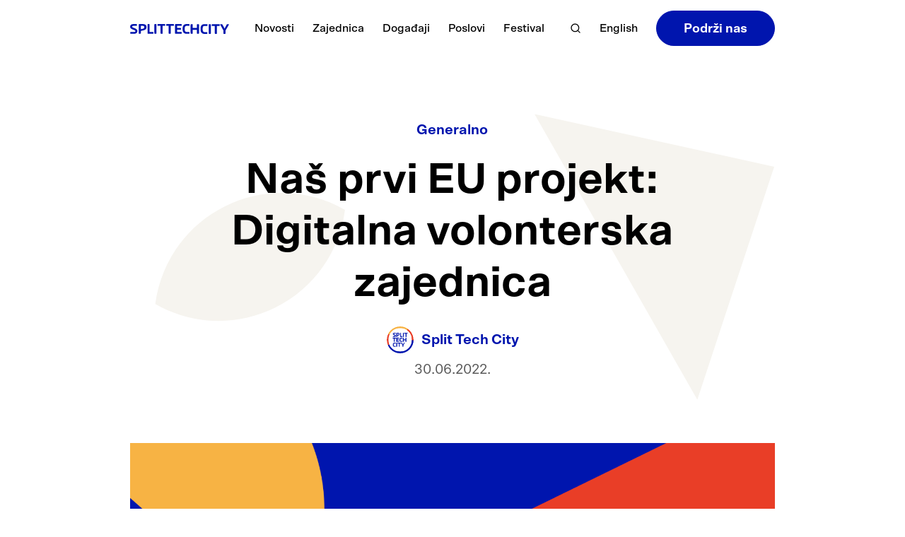

--- FILE ---
content_type: text/html; charset=UTF-8
request_url: https://split-techcity.com/eu-projekt-digitalna-volonterska-zajednica-objava-1
body_size: 24249
content:

<!DOCTYPE html>
<html lang="hr">
	<head>
	<meta charset="UTF-8">
	<meta http-equiv="X-UA-Compatible" content="IE=edge">
	<meta name="viewport" content="width=device-width, initial-scale=1.0">

	<meta name='robots' content='index, follow, max-image-preview:large, max-snippet:-1, max-video-preview:-1' />
	<style>img:is([sizes="auto" i], [sizes^="auto," i]) { contain-intrinsic-size: 3000px 1500px }</style>
	
<!-- Google Tag Manager for WordPress by gtm4wp.com -->
<script data-cfasync="false" data-pagespeed-no-defer>
	var gtm4wp_datalayer_name = "dataLayer";
	var dataLayer = dataLayer || [];
</script>
<!-- End Google Tag Manager for WordPress by gtm4wp.com -->
	<!-- This site is optimized with the Yoast SEO plugin v26.8 - https://yoast.com/product/yoast-seo-wordpress/ -->
	<title>Naš prvi EU projekt: Digitalna volonterska zajednica</title>
	<meta name="description" content="Cilj projekta je mapirati poslovne procese i razviti nove digitalne alate za organizaciju volonterskih aktivnosti." />
	<link rel="canonical" href="https://split-techcity.com/eu-projekt-digitalna-volonterska-zajednica-objava-1" />
	<meta property="og:locale" content="hr_HR" />
	<meta property="og:type" content="article" />
	<meta property="og:title" content="Naš prvi EU projekt: Digitalna volonterska zajednica" />
	<meta property="og:description" content="Cilj projekta je mapirati poslovne procese i razviti nove digitalne alate za organizaciju volonterskih aktivnosti." />
	<meta property="og:url" content="https://split-techcity.com/eu-projekt-digitalna-volonterska-zajednica-objava-1" />
	<meta property="og:site_name" content="Split Tech City" />
	<meta property="article:published_time" content="2022-06-30T13:21:23+00:00" />
	<meta property="article:modified_time" content="2022-07-01T13:29:09+00:00" />
	<meta property="og:image" content="https://split-techcity.com/wp-content/uploads/2022/06/eu-projekt-digitalna-volonterska-zajednica-splittechcity.png" />
	<meta property="og:image:width" content="1920" />
	<meta property="og:image:height" content="1015" />
	<meta property="og:image:type" content="image/png" />
	<meta name="author" content="Split Tech City" />
	<meta name="twitter:card" content="summary_large_image" />
	<meta name="twitter:label1" content="Napisao/la" />
	<meta name="twitter:data1" content="Split Tech City" />
	<meta name="twitter:label2" content="Procijenjeno vrijeme čitanja" />
	<meta name="twitter:data2" content="2 minute" />
	<script type="application/ld+json" class="yoast-schema-graph">{"@context":"https://schema.org","@graph":[{"@type":"Article","@id":"https://split-techcity.com/eu-projekt-digitalna-volonterska-zajednica-objava-1#article","isPartOf":{"@id":"https://split-techcity.com/eu-projekt-digitalna-volonterska-zajednica-objava-1"},"author":{"name":"Split Tech City","@id":"https://split-techcity.com/#/schema/person/47a5a5025206fe44732079ae3c753bc1"},"headline":"Naš prvi EU projekt: Digitalna volonterska zajednica","datePublished":"2022-06-30T13:21:23+00:00","dateModified":"2022-07-01T13:29:09+00:00","mainEntityOfPage":{"@id":"https://split-techcity.com/eu-projekt-digitalna-volonterska-zajednica-objava-1"},"wordCount":367,"image":{"@id":"https://split-techcity.com/eu-projekt-digitalna-volonterska-zajednica-objava-1#primaryimage"},"thumbnailUrl":"https://i0.wp.com/split-techcity.com/wp-content/uploads/2022/06/eu-projekt-digitalna-volonterska-zajednica-splittechcity.png?fit=1920%2C1015&ssl=1","keywords":["digitalna volonterska zajednica","eu projekt","mali koraci","mastrinka","zaklada iri"],"articleSection":["Generalno"],"inLanguage":"hr"},{"@type":"WebPage","@id":"https://split-techcity.com/eu-projekt-digitalna-volonterska-zajednica-objava-1","url":"https://split-techcity.com/eu-projekt-digitalna-volonterska-zajednica-objava-1","name":"Naš prvi EU projekt: Digitalna volonterska zajednica","isPartOf":{"@id":"https://split-techcity.com/#website"},"primaryImageOfPage":{"@id":"https://split-techcity.com/eu-projekt-digitalna-volonterska-zajednica-objava-1#primaryimage"},"image":{"@id":"https://split-techcity.com/eu-projekt-digitalna-volonterska-zajednica-objava-1#primaryimage"},"thumbnailUrl":"https://i0.wp.com/split-techcity.com/wp-content/uploads/2022/06/eu-projekt-digitalna-volonterska-zajednica-splittechcity.png?fit=1920%2C1015&ssl=1","datePublished":"2022-06-30T13:21:23+00:00","dateModified":"2022-07-01T13:29:09+00:00","author":{"@id":"https://split-techcity.com/#/schema/person/47a5a5025206fe44732079ae3c753bc1"},"description":"Cilj projekta je mapirati poslovne procese i razviti nove digitalne alate za organizaciju volonterskih aktivnosti.","breadcrumb":{"@id":"https://split-techcity.com/eu-projekt-digitalna-volonterska-zajednica-objava-1#breadcrumb"},"inLanguage":"hr","potentialAction":[{"@type":"ReadAction","target":["https://split-techcity.com/eu-projekt-digitalna-volonterska-zajednica-objava-1"]}]},{"@type":"ImageObject","inLanguage":"hr","@id":"https://split-techcity.com/eu-projekt-digitalna-volonterska-zajednica-objava-1#primaryimage","url":"https://i0.wp.com/split-techcity.com/wp-content/uploads/2022/06/eu-projekt-digitalna-volonterska-zajednica-splittechcity.png?fit=1920%2C1015&ssl=1","contentUrl":"https://i0.wp.com/split-techcity.com/wp-content/uploads/2022/06/eu-projekt-digitalna-volonterska-zajednica-splittechcity.png?fit=1920%2C1015&ssl=1","width":1920,"height":1015},{"@type":"BreadcrumbList","@id":"https://split-techcity.com/eu-projekt-digitalna-volonterska-zajednica-objava-1#breadcrumb","itemListElement":[{"@type":"ListItem","position":1,"name":"Home","item":"https://split-techcity.com/"},{"@type":"ListItem","position":2,"name":"Novosti","item":"https://split-techcity.com/novosti"},{"@type":"ListItem","position":3,"name":"Naš prvi EU projekt: Digitalna volonterska zajednica"}]},{"@type":"WebSite","@id":"https://split-techcity.com/#website","url":"https://split-techcity.com/","name":"Split Tech City","description":"Udruga za poticanje i razvoj IT sektora Splita i regije","potentialAction":[{"@type":"SearchAction","target":{"@type":"EntryPoint","urlTemplate":"https://split-techcity.com/?s={search_term_string}"},"query-input":{"@type":"PropertyValueSpecification","valueRequired":true,"valueName":"search_term_string"}}],"inLanguage":"hr"},{"@type":"Person","@id":"https://split-techcity.com/#/schema/person/47a5a5025206fe44732079ae3c753bc1","name":"Split Tech City","image":{"@type":"ImageObject","inLanguage":"hr","@id":"https://split-techcity.com/#/schema/person/image/","url":"https://secure.gravatar.com/avatar/3de8d7b6dbfe53ba8bb356f639e7b8028d8c323e9ae9515f5d752aca02bed43c?s=96&d=mm&r=g","contentUrl":"https://secure.gravatar.com/avatar/3de8d7b6dbfe53ba8bb356f639e7b8028d8c323e9ae9515f5d752aca02bed43c?s=96&d=mm&r=g","caption":"Split Tech City"},"description":"We are the first formal association of Split’s tech community which includes companies, associations, institutions, meetups, and individuals.","url":"https://split-techcity.com/author/admin"}]}</script>
	<!-- / Yoast SEO plugin. -->


<link rel='dns-prefetch' href='//v0.wordpress.com' />
<link rel='preconnect' href='//i0.wp.com' />
<link rel='preconnect' href='//c0.wp.com' />
<script type="text/javascript" id="wpp-js" src="https://split-techcity.com/wp-content/plugins/wordpress-popular-posts/assets/js/wpp.min.js?ver=7.3.6" data-sampling="0" data-sampling-rate="100" data-api-url="https://split-techcity.com/wp-json/wordpress-popular-posts" data-post-id="37192" data-token="e23c2926b8" data-lang="0" data-debug="0"></script>
<link rel="alternate" type="application/rss+xml" title="Split Tech City &raquo; Naš prvi EU projekt: Digitalna volonterska zajednica Kanal komentara" href="https://split-techcity.com/eu-projekt-digitalna-volonterska-zajednica-objava-1/feed" />
<script defer src="[data-uri]"></script>
<style id='wp-emoji-styles-inline-css' type='text/css'>

	img.wp-smiley, img.emoji {
		display: inline !important;
		border: none !important;
		box-shadow: none !important;
		height: 1em !important;
		width: 1em !important;
		margin: 0 0.07em !important;
		vertical-align: -0.1em !important;
		background: none !important;
		padding: 0 !important;
	}
</style>
<link rel='stylesheet' id='wp-block-library-css' href='https://split-techcity.com/wp-includes/css/dist/block-library/style.css?ver=6.8.3' type='text/css' media='all' />
<style id='classic-theme-styles-inline-css' type='text/css'>
/**
 * These rules are needed for backwards compatibility.
 * They should match the button element rules in the base theme.json file.
 */
.wp-block-button__link {
	color: #ffffff;
	background-color: #32373c;
	border-radius: 9999px; /* 100% causes an oval, but any explicit but really high value retains the pill shape. */

	/* This needs a low specificity so it won't override the rules from the button element if defined in theme.json. */
	box-shadow: none;
	text-decoration: none;

	/* The extra 2px are added to size solids the same as the outline versions.*/
	padding: calc(0.667em + 2px) calc(1.333em + 2px);

	font-size: 1.125em;
}

.wp-block-file__button {
	background: #32373c;
	color: #ffffff;
	text-decoration: none;
}

</style>
<style id='safe-svg-svg-icon-style-inline-css' type='text/css'>
.safe-svg-cover{text-align:center}.safe-svg-cover .safe-svg-inside{display:inline-block;max-width:100%}.safe-svg-cover svg{fill:currentColor;height:100%;max-height:100%;max-width:100%;width:100%}

</style>
<link rel='stylesheet' id='mediaelement-css' href='https://split-techcity.com/wp-includes/js/mediaelement/mediaelementplayer-legacy.min.css?ver=4.2.17' type='text/css' media='all' />
<link rel='stylesheet' id='wp-mediaelement-css' href='https://split-techcity.com/wp-includes/js/mediaelement/wp-mediaelement.css?ver=6.8.3' type='text/css' media='all' />
<style id='jetpack-sharing-buttons-style-inline-css' type='text/css'>
.jetpack-sharing-buttons__services-list{display:flex;flex-direction:row;flex-wrap:wrap;gap:0;list-style-type:none;margin:5px;padding:0}.jetpack-sharing-buttons__services-list.has-small-icon-size{font-size:12px}.jetpack-sharing-buttons__services-list.has-normal-icon-size{font-size:16px}.jetpack-sharing-buttons__services-list.has-large-icon-size{font-size:24px}.jetpack-sharing-buttons__services-list.has-huge-icon-size{font-size:36px}@media print{.jetpack-sharing-buttons__services-list{display:none!important}}.editor-styles-wrapper .wp-block-jetpack-sharing-buttons{gap:0;padding-inline-start:0}ul.jetpack-sharing-buttons__services-list.has-background{padding:1.25em 2.375em}
</style>
<style id='global-styles-inline-css' type='text/css'>
:root{--wp--preset--aspect-ratio--square: 1;--wp--preset--aspect-ratio--4-3: 4/3;--wp--preset--aspect-ratio--3-4: 3/4;--wp--preset--aspect-ratio--3-2: 3/2;--wp--preset--aspect-ratio--2-3: 2/3;--wp--preset--aspect-ratio--16-9: 16/9;--wp--preset--aspect-ratio--9-16: 9/16;--wp--preset--color--black: #000000;--wp--preset--color--cyan-bluish-gray: #abb8c3;--wp--preset--color--white: #ffffff;--wp--preset--color--pale-pink: #f78da7;--wp--preset--color--vivid-red: #cf2e2e;--wp--preset--color--luminous-vivid-orange: #ff6900;--wp--preset--color--luminous-vivid-amber: #fcb900;--wp--preset--color--light-green-cyan: #7bdcb5;--wp--preset--color--vivid-green-cyan: #00d084;--wp--preset--color--pale-cyan-blue: #8ed1fc;--wp--preset--color--vivid-cyan-blue: #0693e3;--wp--preset--color--vivid-purple: #9b51e0;--wp--preset--gradient--vivid-cyan-blue-to-vivid-purple: linear-gradient(135deg,rgba(6,147,227,1) 0%,rgb(155,81,224) 100%);--wp--preset--gradient--light-green-cyan-to-vivid-green-cyan: linear-gradient(135deg,rgb(122,220,180) 0%,rgb(0,208,130) 100%);--wp--preset--gradient--luminous-vivid-amber-to-luminous-vivid-orange: linear-gradient(135deg,rgba(252,185,0,1) 0%,rgba(255,105,0,1) 100%);--wp--preset--gradient--luminous-vivid-orange-to-vivid-red: linear-gradient(135deg,rgba(255,105,0,1) 0%,rgb(207,46,46) 100%);--wp--preset--gradient--very-light-gray-to-cyan-bluish-gray: linear-gradient(135deg,rgb(238,238,238) 0%,rgb(169,184,195) 100%);--wp--preset--gradient--cool-to-warm-spectrum: linear-gradient(135deg,rgb(74,234,220) 0%,rgb(151,120,209) 20%,rgb(207,42,186) 40%,rgb(238,44,130) 60%,rgb(251,105,98) 80%,rgb(254,248,76) 100%);--wp--preset--gradient--blush-light-purple: linear-gradient(135deg,rgb(255,206,236) 0%,rgb(152,150,240) 100%);--wp--preset--gradient--blush-bordeaux: linear-gradient(135deg,rgb(254,205,165) 0%,rgb(254,45,45) 50%,rgb(107,0,62) 100%);--wp--preset--gradient--luminous-dusk: linear-gradient(135deg,rgb(255,203,112) 0%,rgb(199,81,192) 50%,rgb(65,88,208) 100%);--wp--preset--gradient--pale-ocean: linear-gradient(135deg,rgb(255,245,203) 0%,rgb(182,227,212) 50%,rgb(51,167,181) 100%);--wp--preset--gradient--electric-grass: linear-gradient(135deg,rgb(202,248,128) 0%,rgb(113,206,126) 100%);--wp--preset--gradient--midnight: linear-gradient(135deg,rgb(2,3,129) 0%,rgb(40,116,252) 100%);--wp--preset--font-size--small: 13px;--wp--preset--font-size--medium: 20px;--wp--preset--font-size--large: 36px;--wp--preset--font-size--x-large: 42px;--wp--preset--spacing--20: 0.44rem;--wp--preset--spacing--30: 0.67rem;--wp--preset--spacing--40: 1rem;--wp--preset--spacing--50: 1.5rem;--wp--preset--spacing--60: 2.25rem;--wp--preset--spacing--70: 3.38rem;--wp--preset--spacing--80: 5.06rem;--wp--preset--shadow--natural: 6px 6px 9px rgba(0, 0, 0, 0.2);--wp--preset--shadow--deep: 12px 12px 50px rgba(0, 0, 0, 0.4);--wp--preset--shadow--sharp: 6px 6px 0px rgba(0, 0, 0, 0.2);--wp--preset--shadow--outlined: 6px 6px 0px -3px rgba(255, 255, 255, 1), 6px 6px rgba(0, 0, 0, 1);--wp--preset--shadow--crisp: 6px 6px 0px rgba(0, 0, 0, 1);}:where(.is-layout-flex){gap: 0.5em;}:where(.is-layout-grid){gap: 0.5em;}body .is-layout-flex{display: flex;}.is-layout-flex{flex-wrap: wrap;align-items: center;}.is-layout-flex > :is(*, div){margin: 0;}body .is-layout-grid{display: grid;}.is-layout-grid > :is(*, div){margin: 0;}:where(.wp-block-columns.is-layout-flex){gap: 2em;}:where(.wp-block-columns.is-layout-grid){gap: 2em;}:where(.wp-block-post-template.is-layout-flex){gap: 1.25em;}:where(.wp-block-post-template.is-layout-grid){gap: 1.25em;}.has-black-color{color: var(--wp--preset--color--black) !important;}.has-cyan-bluish-gray-color{color: var(--wp--preset--color--cyan-bluish-gray) !important;}.has-white-color{color: var(--wp--preset--color--white) !important;}.has-pale-pink-color{color: var(--wp--preset--color--pale-pink) !important;}.has-vivid-red-color{color: var(--wp--preset--color--vivid-red) !important;}.has-luminous-vivid-orange-color{color: var(--wp--preset--color--luminous-vivid-orange) !important;}.has-luminous-vivid-amber-color{color: var(--wp--preset--color--luminous-vivid-amber) !important;}.has-light-green-cyan-color{color: var(--wp--preset--color--light-green-cyan) !important;}.has-vivid-green-cyan-color{color: var(--wp--preset--color--vivid-green-cyan) !important;}.has-pale-cyan-blue-color{color: var(--wp--preset--color--pale-cyan-blue) !important;}.has-vivid-cyan-blue-color{color: var(--wp--preset--color--vivid-cyan-blue) !important;}.has-vivid-purple-color{color: var(--wp--preset--color--vivid-purple) !important;}.has-black-background-color{background-color: var(--wp--preset--color--black) !important;}.has-cyan-bluish-gray-background-color{background-color: var(--wp--preset--color--cyan-bluish-gray) !important;}.has-white-background-color{background-color: var(--wp--preset--color--white) !important;}.has-pale-pink-background-color{background-color: var(--wp--preset--color--pale-pink) !important;}.has-vivid-red-background-color{background-color: var(--wp--preset--color--vivid-red) !important;}.has-luminous-vivid-orange-background-color{background-color: var(--wp--preset--color--luminous-vivid-orange) !important;}.has-luminous-vivid-amber-background-color{background-color: var(--wp--preset--color--luminous-vivid-amber) !important;}.has-light-green-cyan-background-color{background-color: var(--wp--preset--color--light-green-cyan) !important;}.has-vivid-green-cyan-background-color{background-color: var(--wp--preset--color--vivid-green-cyan) !important;}.has-pale-cyan-blue-background-color{background-color: var(--wp--preset--color--pale-cyan-blue) !important;}.has-vivid-cyan-blue-background-color{background-color: var(--wp--preset--color--vivid-cyan-blue) !important;}.has-vivid-purple-background-color{background-color: var(--wp--preset--color--vivid-purple) !important;}.has-black-border-color{border-color: var(--wp--preset--color--black) !important;}.has-cyan-bluish-gray-border-color{border-color: var(--wp--preset--color--cyan-bluish-gray) !important;}.has-white-border-color{border-color: var(--wp--preset--color--white) !important;}.has-pale-pink-border-color{border-color: var(--wp--preset--color--pale-pink) !important;}.has-vivid-red-border-color{border-color: var(--wp--preset--color--vivid-red) !important;}.has-luminous-vivid-orange-border-color{border-color: var(--wp--preset--color--luminous-vivid-orange) !important;}.has-luminous-vivid-amber-border-color{border-color: var(--wp--preset--color--luminous-vivid-amber) !important;}.has-light-green-cyan-border-color{border-color: var(--wp--preset--color--light-green-cyan) !important;}.has-vivid-green-cyan-border-color{border-color: var(--wp--preset--color--vivid-green-cyan) !important;}.has-pale-cyan-blue-border-color{border-color: var(--wp--preset--color--pale-cyan-blue) !important;}.has-vivid-cyan-blue-border-color{border-color: var(--wp--preset--color--vivid-cyan-blue) !important;}.has-vivid-purple-border-color{border-color: var(--wp--preset--color--vivid-purple) !important;}.has-vivid-cyan-blue-to-vivid-purple-gradient-background{background: var(--wp--preset--gradient--vivid-cyan-blue-to-vivid-purple) !important;}.has-light-green-cyan-to-vivid-green-cyan-gradient-background{background: var(--wp--preset--gradient--light-green-cyan-to-vivid-green-cyan) !important;}.has-luminous-vivid-amber-to-luminous-vivid-orange-gradient-background{background: var(--wp--preset--gradient--luminous-vivid-amber-to-luminous-vivid-orange) !important;}.has-luminous-vivid-orange-to-vivid-red-gradient-background{background: var(--wp--preset--gradient--luminous-vivid-orange-to-vivid-red) !important;}.has-very-light-gray-to-cyan-bluish-gray-gradient-background{background: var(--wp--preset--gradient--very-light-gray-to-cyan-bluish-gray) !important;}.has-cool-to-warm-spectrum-gradient-background{background: var(--wp--preset--gradient--cool-to-warm-spectrum) !important;}.has-blush-light-purple-gradient-background{background: var(--wp--preset--gradient--blush-light-purple) !important;}.has-blush-bordeaux-gradient-background{background: var(--wp--preset--gradient--blush-bordeaux) !important;}.has-luminous-dusk-gradient-background{background: var(--wp--preset--gradient--luminous-dusk) !important;}.has-pale-ocean-gradient-background{background: var(--wp--preset--gradient--pale-ocean) !important;}.has-electric-grass-gradient-background{background: var(--wp--preset--gradient--electric-grass) !important;}.has-midnight-gradient-background{background: var(--wp--preset--gradient--midnight) !important;}.has-small-font-size{font-size: var(--wp--preset--font-size--small) !important;}.has-medium-font-size{font-size: var(--wp--preset--font-size--medium) !important;}.has-large-font-size{font-size: var(--wp--preset--font-size--large) !important;}.has-x-large-font-size{font-size: var(--wp--preset--font-size--x-large) !important;}
:where(.wp-block-post-template.is-layout-flex){gap: 1.25em;}:where(.wp-block-post-template.is-layout-grid){gap: 1.25em;}
:where(.wp-block-columns.is-layout-flex){gap: 2em;}:where(.wp-block-columns.is-layout-grid){gap: 2em;}
:root :where(.wp-block-pullquote){font-size: 1.5em;line-height: 1.6;}
</style>
<link rel='stylesheet' id='tc-style-css' href='https://split-techcity.com/wp-content/themes/tech-city-2021/assets/css/main.css?ver=1757159212' type='text/css' media='all' />
<script type="text/javascript" src="https://split-techcity.com/wp-includes/js/jquery/jquery.js?ver=3.7.1" id="jquery-core-js"></script>
<script defer type="text/javascript" src="https://split-techcity.com/wp-content/cache/autoptimize/1/js/autoptimize_single_e2620f2ae61d84e5edef5a0b7b95cf96.js?ver=3.4.1" id="jquery-migrate-js"></script>
<link rel="https://api.w.org/" href="https://split-techcity.com/wp-json/" /><link rel="alternate" title="JSON" type="application/json" href="https://split-techcity.com/wp-json/wp/v2/posts/37192" /><link rel="EditURI" type="application/rsd+xml" title="RSD" href="https://split-techcity.com/xmlrpc.php?rsd" />
<meta name="generator" content="WordPress 6.8.3" />
<link rel='shortlink' href='https://wp.me/pd6poU-9FS' />
<link rel="alternate" title="oEmbed (JSON)" type="application/json+oembed" href="https://split-techcity.com/wp-json/oembed/1.0/embed?url=https%3A%2F%2Fsplit-techcity.com%2Feu-projekt-digitalna-volonterska-zajednica-objava-1" />
<link rel="alternate" title="oEmbed (XML)" type="text/xml+oembed" href="https://split-techcity.com/wp-json/oembed/1.0/embed?url=https%3A%2F%2Fsplit-techcity.com%2Feu-projekt-digitalna-volonterska-zajednica-objava-1&#038;format=xml" />
<style type="text/css">
	.post-category-behind-the-screens .post-item__category,
	.post-list__title.post-category-behind-the-screens,
	.post-category-behind-the-screens .post-item__title a:hover,
	.post-category-title-behind-the-screens { color: #000000; }
	.post-category-digitalni-marketing .post-item__category,
	.post-list__title.post-category-digitalni-marketing,
	.post-category-digitalni-marketing .post-item__title a:hover,
	.post-category-title-digitalni-marketing { color: #; }
	.post-category-dizajn .post-item__category,
	.post-list__title.post-category-dizajn,
	.post-category-dizajn .post-item__title a:hover,
	.post-category-title-dizajn { color: #da2a8d; }
	.post-category-financije .post-item__category,
	.post-list__title.post-category-financije,
	.post-category-financije .post-item__title a:hover,
	.post-category-title-financije { color: #000000; }
	.post-category-generalno .post-item__category,
	.post-list__title.post-category-generalno,
	.post-category-generalno .post-item__title a:hover,
	.post-category-title-generalno { color: #000000; }
	.post-category-osobni-i-profesionalni-razvoj .post-item__category,
	.post-list__title.post-category-osobni-i-profesionalni-razvoj,
	.post-category-osobni-i-profesionalni-razvoj .post-item__title a:hover,
	.post-category-title-osobni-i-profesionalni-razvoj { color: #eeee22; }
	.post-category-poduzetnistvo .post-item__category,
	.post-list__title.post-category-poduzetnistvo,
	.post-category-poduzetnistvo .post-item__title a:hover,
	.post-category-title-poduzetnistvo { color: #632cd2; }
	.post-category-tehnologija .post-item__category,
	.post-list__title.post-category-tehnologija,
	.post-category-tehnologija .post-item__title a:hover,
	.post-category-title-tehnologija { color: #1dbf3f; }
	.post-category-uncategorized .post-item__category,
	.post-list__title.post-category-uncategorized,
	.post-category-uncategorized .post-item__title a:hover,
	.post-category-title-uncategorized { color: #1e73be; }
</style>

<!-- Google Tag Manager for WordPress by gtm4wp.com -->
<!-- GTM Container placement set to automatic -->
<script data-cfasync="false" data-pagespeed-no-defer type="text/javascript">
	var dataLayer_content = {"pagePostType":"post","pagePostType2":"single-post","pageCategory":["generalno"],"pageAttributes":["digitalna-volonterska-zajednica","eu-projekt","mali-koraci","mastrinka","zaklada-iri"],"pagePostAuthor":"Split Tech City"};
	dataLayer.push( dataLayer_content );
</script>
<script data-cfasync="false" data-pagespeed-no-defer type="text/javascript">
(function(w,d,s,l,i){w[l]=w[l]||[];w[l].push({'gtm.start':
new Date().getTime(),event:'gtm.js'});var f=d.getElementsByTagName(s)[0],
j=d.createElement(s),dl=l!='dataLayer'?'&l='+l:'';j.async=true;j.src=
'//www.googletagmanager.com/gtm.js?id='+i+dl;f.parentNode.insertBefore(j,f);
})(window,document,'script','dataLayer','GTM-PDLWB7B9');
</script>
<!-- End Google Tag Manager for WordPress by gtm4wp.com -->            <style id="wpp-loading-animation-styles">@-webkit-keyframes bgslide{from{background-position-x:0}to{background-position-x:-200%}}@keyframes bgslide{from{background-position-x:0}to{background-position-x:-200%}}.wpp-widget-block-placeholder,.wpp-shortcode-placeholder{margin:0 auto;width:60px;height:3px;background:#dd3737;background:linear-gradient(90deg,#dd3737 0%,#571313 10%,#dd3737 100%);background-size:200% auto;border-radius:3px;-webkit-animation:bgslide 1s infinite linear;animation:bgslide 1s infinite linear}</style>
            <link rel="icon" href="https://i0.wp.com/split-techcity.com/wp-content/uploads/2021/09/cropped-Favicon.png?fit=32%2C32&#038;ssl=1" sizes="32x32" />
<link rel="icon" href="https://i0.wp.com/split-techcity.com/wp-content/uploads/2021/09/cropped-Favicon.png?fit=192%2C192&#038;ssl=1" sizes="192x192" />
<link rel="apple-touch-icon" href="https://i0.wp.com/split-techcity.com/wp-content/uploads/2021/09/cropped-Favicon.png?resize=180%2C180&#038;ssl=1" />
<meta name="msapplication-TileImage" content="https://i0.wp.com/split-techcity.com/wp-content/uploads/2021/09/cropped-Favicon.png?fit=270%2C270&#038;ssl=1" />
	</head>
	<body class="wp-singular post-template-default single single-post postid-37192 single-format-standard wp-theme-tech-city-2021">
		
		<div class="c-site-header">
			<div class="o-container">
	<div class="o-row">
		<div class="o-col-12">
			<div class="c-site-header__inner">
				<a href="https://split-techcity.com/" class="c-site-header-logo" aria-label="Split Tech City">
					<svg viewBox="0 0 201 20" fill="none" xmlns="http://www.w3.org/2000/svg" class="c-site-header-logo__image"><path d="M87.826.067c.736 0 1.271.267 1.271 1.003v1.672c0 .736-.401 1.004-1.27 1.004h-5.218v14.782c0 .736-.268 1.271-1.004 1.271h-2.274c-.736 0-1.003-.535-1.003-1.27V3.678h-3.68c-.869 0-1.27-.268-1.27-1.003V1.003c0-.735.535-1.003 1.27-1.003h13.178v.067zm3.412 1.27c0-.869.4-1.27 1.404-1.27h10.97c.736 0 1.271.267 1.271 1.003v1.672c0 .736-.401 1.004-1.271 1.004h-8.16v12.307h8.16c.87 0 1.271.268 1.271 1.004v1.672c0 .736-.535 1.003-1.271 1.003h-10.97c-1.003 0-1.404-.4-1.404-1.27V1.338zm2.943 6.556h7.893c.735 0 1.271.268 1.271 1.003v1.673c0 .735-.402 1.003-1.271 1.003h-7.893V7.893zm20.133 8.16h4.95c.736 0 1.271.268 1.271 1.004v1.672c0 .736-.401 1.003-1.271 1.003h-4.95c-4.816 0-7.625-3.545-7.625-8.294V8.361c0-4.816 2.809-8.294 7.625-8.294h5.084c.736 0 1.271.267 1.271 1.003v1.672c0 .736-.401 1.004-1.271 1.004h-5.084c-2.541 0-3.411 2.408-3.411 4.95v2.542c0 2.474.87 4.816 3.411 4.816zm24.616-4.347h-14.515v-3.68h14.515v3.68zM127.224 1.472v17.056c0 .736-.267 1.271-1.003 1.271h-2.274c-.736 0-1.004-.535-1.004-1.27V1.471c0-.736.268-1.271 1.004-1.271h2.274c.736 0 1.003.535 1.003 1.27zm12.709 0v17.056c0 .736-.267 1.271-1.003 1.271h-2.274c-.736 0-1.004-.535-1.004-1.27V1.471c0-.736.268-1.271 1.004-1.271h2.274c.669 0 1.003.535 1.003 1.27zm10.836 14.782h4.95c.736 0 1.271.268 1.271 1.003v1.673c0 .736-.401 1.003-1.271 1.003h-4.95c-4.816 0-7.625-3.545-7.625-8.294V8.562c0-4.816 2.809-8.294 7.625-8.294h5.084c.736 0 1.271.267 1.271 1.003v1.672c0 .736-.401 1.003-1.271 1.003h-5.084c-2.541 0-3.411 2.409-3.411 4.95v2.542c0 2.408.87 4.816 3.411 4.816zm13.244-14.649v17.057c0 .736-.267 1.271-1.003 1.271h-2.274c-.736 0-1.003-.535-1.003-1.27V1.604c0-.735.267-1.27 1.003-1.27h2.274c.669 0 1.003.535 1.003 1.27zM180.87.335c.735 0 1.271.267 1.271 1.003V3.01c0 .736-.402 1.003-1.271 1.003h-4.482V18.73c0 .736-.267 1.271-1.003 1.271h-2.275c-.735 0-1.003-.535-1.003-1.27V4.012h-5.083c-.87 0-1.271-.267-1.271-1.003V1.338c0-.736.535-1.004 1.271-1.004h13.846zm9.431 13.912L183.278 1.74c-.402-.736-.268-1.405.535-1.405h2.274c1.003 0 1.405.536 1.806 1.271l4.08 7.626 3.947-7.626c.401-.735.869-1.27 1.672-1.27h2.274c.87 0 1.004.735.535 1.404l-7.291 12.509.736-1.806v6.287c0 .736-.267 1.271-1.003 1.271h-2.274c-.736 0-1.004-.401-1.004-1.27v-6.021l.736 1.539zM45.886 19.732h-9.164c-1.003 0-1.404-.4-1.404-1.27V1.338c0-.736.267-1.271 1.003-1.271h2.274c.736 0 1.004.535 1.004 1.27v14.716h6.354c.87 0 1.271.268 1.271 1.004v1.672c-.067.736-.602 1.003-1.338 1.003zm7.626-1.27c0 .735-.268 1.27-1.004 1.27h-2.274c-.736 0-1.003-.535-1.003-1.27V1.338c0-.736.267-1.271 1.003-1.271h2.274c.67 0 1.004.535 1.004 1.27v17.125zM69.966.067c.736 0 1.271.267 1.271 1.003v1.672c0 .736-.4 1.004-1.27 1.004h-3.813v14.782c0 .736-.268 1.271-1.004 1.271h-2.274c-.735 0-1.003-.535-1.003-1.27V3.678h-5.017c-.87 0-1.27-.268-1.27-1.003V1.003c0-.735.534-1.003 1.27-1.003h13.11v.067zM10.702 14.38c0-.87-.87-1.538-2.675-2.274C4.817 10.903 0 9.297 0 5.819 0 2.61 1.94.067 6.622.067h5.886c.736 0 1.271.267 1.271 1.003v1.672c0 .736-.535 1.004-1.27 1.004h-5.62c-1.27-.067-2.809.267-2.809 1.471 0 1.004 1.004 1.539 2.408 2.14 3.545 1.406 8.295 3.078 8.295 6.623 0 3.813-2.542 5.752-6.622 5.752H1.538c-.735 0-1.27-.267-1.27-1.003v-1.672c0-.736.535-1.003 1.27-1.003h6.355c1.27 0 2.81-.402 2.81-1.673zM25.217.067h-6.354c-.87 0-1.405.535-1.405 1.672v16.723c0 .735.268 1.27 1.004 1.27h2.274c.736 0 1.003-.535 1.003-1.27V13.98l3.947-.87c3.812-.87 7.491-2.14 7.491-6.02V5.418c-.067-4.08-3.88-5.351-7.96-5.351zm3.479 6.89c0 1.672-1.539 2.274-3.211 2.675l-3.813.87V3.679h3.813c1.672 0 3.21.535 3.21 2.274v1.004z" fill="currentColor"/></svg>
				</a>

				<nav class="c-site-header-navigation u-hidden u-block@lg">
					<ul id="menu-primary-menu" class="c-site-header-navigation__list">
<li class="c-site-header-navigation__item has-submenu">

<a href="https://split-techcity.com/novosti" class="c-site-header-navigation__link">Novosti

<ul class="c-site-header-navigation__list u-hidden">

	<li class="c-site-header-navigation__item">

	<a href="https://split-techcity.com/category/tehnologija" class="c-site-header-navigation__link">Tehnologija
</a></li>
	<li class="c-site-header-navigation__item">

	<a href="https://split-techcity.com/category/poduzetnistvo" class="c-site-header-navigation__link">Poduzetništvo
</a></li>
	<li class="c-site-header-navigation__item">

	<a href="https://split-techcity.com/category/generalno" class="c-site-header-navigation__link">Generalno
</a></li>
	<li class="c-site-header-navigation__item">

	<a href="https://split-techcity.com/category/dizajn" class="c-site-header-navigation__link">Dizajn
</a></li>
	<li class="c-site-header-navigation__item">

	<a href="https://split-techcity.com/category/osobni-i-profesionalni-razvoj" class="c-site-header-navigation__link">Osobni i profesionalni razvoj
</a></li></ul></a><div class='c-site-header-submenu'><div class=c-site-header-submenu__inner><div class='c-site-header-submenu__column'>
	<p class='c-site-header-submenu__subtitle'>
		<a href="https://split-techcity.com/category/tehnologija">Tehnologija</a>
	</p>
	<a href="https://split-techcity.com/idemo-u-sibenik-na-proljece-trece-izdanje-saastanka-je-spremno" class='c-site-header-submenu__image'>
		<img width="440" height="248" src="https://i0.wp.com/split-techcity.com/wp-content/uploads/2025/12/Screenshot-2025-12-16-at-11.48.42.jpg?resize=440%2C248&amp;ssl=1" class="attachment-tc-primary-nav-thumbnail size-tc-primary-nav-thumbnail wp-post-image" alt="saastanak 2026." loading="lazy" decoding="async" srcset="https://i0.wp.com/split-techcity.com/wp-content/uploads/2025/12/Screenshot-2025-12-16-at-11.48.42.jpg?resize=440%2C248&amp;ssl=1 440w, https://i0.wp.com/split-techcity.com/wp-content/uploads/2025/12/Screenshot-2025-12-16-at-11.48.42.jpg?resize=500%2C281&amp;ssl=1 500w, https://i0.wp.com/split-techcity.com/wp-content/uploads/2025/12/Screenshot-2025-12-16-at-11.48.42.jpg?resize=1000%2C562&amp;ssl=1 1000w, https://i0.wp.com/split-techcity.com/wp-content/uploads/2025/12/Screenshot-2025-12-16-at-11.48.42.jpg?resize=394%2C222&amp;ssl=1 394w, https://i0.wp.com/split-techcity.com/wp-content/uploads/2025/12/Screenshot-2025-12-16-at-11.48.42.jpg?resize=788%2C444&amp;ssl=1 788w, https://i0.wp.com/split-techcity.com/wp-content/uploads/2025/12/Screenshot-2025-12-16-at-11.48.42.jpg?resize=610%2C343&amp;ssl=1 610w, https://i0.wp.com/split-techcity.com/wp-content/uploads/2025/12/Screenshot-2025-12-16-at-11.48.42.jpg?resize=1030%2C578&amp;ssl=1 1030w, https://i0.wp.com/split-techcity.com/wp-content/uploads/2025/12/Screenshot-2025-12-16-at-11.48.42.jpg?resize=285%2C160&amp;ssl=1 285w, https://i0.wp.com/split-techcity.com/wp-content/uploads/2025/12/Screenshot-2025-12-16-at-11.48.42.jpg?resize=570%2C320&amp;ssl=1 570w, https://i0.wp.com/split-techcity.com/wp-content/uploads/2025/12/Screenshot-2025-12-16-at-11.48.42.jpg?zoom=2&amp;resize=440%2C248&amp;ssl=1 880w" sizes="auto, (max-width: 440px) 100vw, 440px" />
	</a>
	<p class='c-site-header-submenu__title'>
		<a href="https://split-techcity.com/idemo-u-sibenik-na-proljece-trece-izdanje-saastanka-je-spremno">Idemo u Šibenik na proljeće: treće izdanje SaaStanka je spremno!</a>
	</p>
</div><div class='c-site-header-submenu__column'>
	<p class='c-site-header-submenu__subtitle'>
		<a href="https://split-techcity.com/category/poduzetnistvo">Poduzetništvo</a>
	</p>
	<a href="https://split-techcity.com/investitori-dosli-u-split-po-startupe-growit-investor-day-kao-prekretnica-startup-scene-u-hrvatskoj" class='c-site-header-submenu__image'>
		<img width="440" height="248" src="https://i0.wp.com/split-techcity.com/wp-content/uploads/2026/01/1_result.jpg?resize=440%2C248&amp;ssl=1" class="attachment-tc-primary-nav-thumbnail size-tc-primary-nav-thumbnail wp-post-image" alt="growit 2026" loading="lazy" decoding="async" srcset="https://i0.wp.com/split-techcity.com/wp-content/uploads/2026/01/1_result.jpg?resize=440%2C248&amp;ssl=1 440w, https://i0.wp.com/split-techcity.com/wp-content/uploads/2026/01/1_result.jpg?resize=500%2C281&amp;ssl=1 500w, https://i0.wp.com/split-techcity.com/wp-content/uploads/2026/01/1_result.jpg?resize=1000%2C562&amp;ssl=1 1000w, https://i0.wp.com/split-techcity.com/wp-content/uploads/2026/01/1_result.jpg?resize=394%2C222&amp;ssl=1 394w, https://i0.wp.com/split-techcity.com/wp-content/uploads/2026/01/1_result.jpg?resize=788%2C444&amp;ssl=1 788w, https://i0.wp.com/split-techcity.com/wp-content/uploads/2026/01/1_result.jpg?resize=610%2C343&amp;ssl=1 610w, https://i0.wp.com/split-techcity.com/wp-content/uploads/2026/01/1_result.jpg?resize=1220%2C686&amp;ssl=1 1220w, https://i0.wp.com/split-techcity.com/wp-content/uploads/2026/01/1_result.jpg?resize=1030%2C578&amp;ssl=1 1030w, https://i0.wp.com/split-techcity.com/wp-content/uploads/2026/01/1_result.jpg?resize=285%2C160&amp;ssl=1 285w, https://i0.wp.com/split-techcity.com/wp-content/uploads/2026/01/1_result.jpg?resize=570%2C320&amp;ssl=1 570w, https://i0.wp.com/split-techcity.com/wp-content/uploads/2026/01/1_result.jpg?zoom=2&amp;resize=440%2C248&amp;ssl=1 880w, https://i0.wp.com/split-techcity.com/wp-content/uploads/2026/01/1_result.jpg?zoom=3&amp;resize=440%2C248&amp;ssl=1 1320w" sizes="auto, (max-width: 440px) 100vw, 440px" />
	</a>
	<p class='c-site-header-submenu__title'>
		<a href="https://split-techcity.com/investitori-dosli-u-split-po-startupe-growit-investor-day-kao-prekretnica-startup-scene-u-hrvatskoj">Investitori došli u Split po startupe: GROWit Investor Day kao prekretnica startup scene u Hrvatskoj</a>
	</p>
</div><div class='c-site-header-submenu__column'>
	<p class='c-site-header-submenu__subtitle'>
		<a href="https://split-techcity.com/category/generalno">Generalno</a>
	</p>
	<a href="https://split-techcity.com/centar-izvrsnosti-je-novi-clan-zajednice-split-tech-city" class='c-site-header-submenu__image'>
		<img width="440" height="248" src="https://i0.wp.com/split-techcity.com/wp-content/uploads/2026/01/cover.jpg?resize=440%2C248&amp;ssl=1" class="attachment-tc-primary-nav-thumbnail size-tc-primary-nav-thumbnail wp-post-image" alt="centar izvrsnosti split tech city novi član 2026" loading="lazy" decoding="async" srcset="https://i0.wp.com/split-techcity.com/wp-content/uploads/2026/01/cover.jpg?resize=440%2C248&amp;ssl=1 440w, https://i0.wp.com/split-techcity.com/wp-content/uploads/2026/01/cover.jpg?resize=500%2C281&amp;ssl=1 500w, https://i0.wp.com/split-techcity.com/wp-content/uploads/2026/01/cover.jpg?resize=1000%2C562&amp;ssl=1 1000w, https://i0.wp.com/split-techcity.com/wp-content/uploads/2026/01/cover.jpg?resize=394%2C222&amp;ssl=1 394w, https://i0.wp.com/split-techcity.com/wp-content/uploads/2026/01/cover.jpg?resize=788%2C444&amp;ssl=1 788w, https://i0.wp.com/split-techcity.com/wp-content/uploads/2026/01/cover.jpg?resize=610%2C343&amp;ssl=1 610w, https://i0.wp.com/split-techcity.com/wp-content/uploads/2026/01/cover.jpg?resize=1220%2C686&amp;ssl=1 1220w, https://i0.wp.com/split-techcity.com/wp-content/uploads/2026/01/cover.jpg?resize=1030%2C578&amp;ssl=1 1030w, https://i0.wp.com/split-techcity.com/wp-content/uploads/2026/01/cover.jpg?resize=285%2C160&amp;ssl=1 285w, https://i0.wp.com/split-techcity.com/wp-content/uploads/2026/01/cover.jpg?resize=570%2C320&amp;ssl=1 570w, https://i0.wp.com/split-techcity.com/wp-content/uploads/2026/01/cover.jpg?zoom=2&amp;resize=440%2C248&amp;ssl=1 880w, https://i0.wp.com/split-techcity.com/wp-content/uploads/2026/01/cover.jpg?zoom=3&amp;resize=440%2C248&amp;ssl=1 1320w" sizes="auto, (max-width: 440px) 100vw, 440px" />
	</a>
	<p class='c-site-header-submenu__title'>
		<a href="https://split-techcity.com/centar-izvrsnosti-je-novi-clan-zajednice-split-tech-city">Centar izvrsnosti je novi član zajednice Split Tech City</a>
	</p>
</div><div class='c-site-header-submenu__column'>
	<p class='c-site-header-submenu__subtitle'>
		<a href="https://split-techcity.com/category/dizajn">Dizajn</a>
	</p>
	<a href="https://split-techcity.com/izbjegni-cetiri-zamke-kod-izrade-poslovnog-web-a" class='c-site-header-submenu__image'>
		<img width="440" height="248" src="https://i0.wp.com/split-techcity.com/wp-content/uploads/2025/11/AS-Elements-1.jpeg?resize=440%2C248&amp;ssl=1" class="attachment-tc-primary-nav-thumbnail size-tc-primary-nav-thumbnail wp-post-image" alt="elements of web web dizajn web stranica" loading="lazy" decoding="async" srcset="https://i0.wp.com/split-techcity.com/wp-content/uploads/2025/11/AS-Elements-1.jpeg?resize=440%2C248&amp;ssl=1 440w, https://i0.wp.com/split-techcity.com/wp-content/uploads/2025/11/AS-Elements-1.jpeg?resize=500%2C281&amp;ssl=1 500w, https://i0.wp.com/split-techcity.com/wp-content/uploads/2025/11/AS-Elements-1.jpeg?resize=1000%2C562&amp;ssl=1 1000w, https://i0.wp.com/split-techcity.com/wp-content/uploads/2025/11/AS-Elements-1.jpeg?resize=394%2C222&amp;ssl=1 394w, https://i0.wp.com/split-techcity.com/wp-content/uploads/2025/11/AS-Elements-1.jpeg?resize=788%2C444&amp;ssl=1 788w, https://i0.wp.com/split-techcity.com/wp-content/uploads/2025/11/AS-Elements-1.jpeg?resize=610%2C343&amp;ssl=1 610w, https://i0.wp.com/split-techcity.com/wp-content/uploads/2025/11/AS-Elements-1.jpeg?resize=1220%2C686&amp;ssl=1 1220w, https://i0.wp.com/split-techcity.com/wp-content/uploads/2025/11/AS-Elements-1.jpeg?resize=1030%2C578&amp;ssl=1 1030w, https://i0.wp.com/split-techcity.com/wp-content/uploads/2025/11/AS-Elements-1.jpeg?resize=285%2C160&amp;ssl=1 285w, https://i0.wp.com/split-techcity.com/wp-content/uploads/2025/11/AS-Elements-1.jpeg?resize=570%2C320&amp;ssl=1 570w, https://i0.wp.com/split-techcity.com/wp-content/uploads/2025/11/AS-Elements-1.jpeg?zoom=2&amp;resize=440%2C248&amp;ssl=1 880w, https://i0.wp.com/split-techcity.com/wp-content/uploads/2025/11/AS-Elements-1.jpeg?zoom=3&amp;resize=440%2C248&amp;ssl=1 1320w" sizes="auto, (max-width: 440px) 100vw, 440px" />
	</a>
	<p class='c-site-header-submenu__title'>
		<a href="https://split-techcity.com/izbjegni-cetiri-zamke-kod-izrade-poslovnog-web-a">Izbjegni četiri zamke kod izrade poslovnog web-a</a>
	</p>
</div><div class='c-site-header-submenu__column'>
	<p class='c-site-header-submenu__subtitle'>
		<a href="https://split-techcity.com/category/osobni-i-profesionalni-razvoj">Osobni i profesionalni razvoj</a>
	</p>
	<a href="https://split-techcity.com/brojke-mogu-rasti-bez-da-se-siri-tim-roadmap-iz-prakse-vizuala" class='c-site-header-submenu__image'>
		<img width="440" height="248" src="https://i0.wp.com/split-techcity.com/wp-content/uploads/2026/01/0N6A4986.jpg?resize=440%2C248&amp;ssl=1" class="attachment-tc-primary-nav-thumbnail size-tc-primary-nav-thumbnail wp-post-image" alt="vizual agencija" loading="lazy" decoding="async" srcset="https://i0.wp.com/split-techcity.com/wp-content/uploads/2026/01/0N6A4986.jpg?resize=440%2C248&amp;ssl=1 440w, https://i0.wp.com/split-techcity.com/wp-content/uploads/2026/01/0N6A4986.jpg?resize=500%2C281&amp;ssl=1 500w, https://i0.wp.com/split-techcity.com/wp-content/uploads/2026/01/0N6A4986.jpg?resize=1000%2C562&amp;ssl=1 1000w, https://i0.wp.com/split-techcity.com/wp-content/uploads/2026/01/0N6A4986.jpg?resize=394%2C222&amp;ssl=1 394w, https://i0.wp.com/split-techcity.com/wp-content/uploads/2026/01/0N6A4986.jpg?resize=788%2C444&amp;ssl=1 788w, https://i0.wp.com/split-techcity.com/wp-content/uploads/2026/01/0N6A4986.jpg?resize=610%2C343&amp;ssl=1 610w, https://i0.wp.com/split-techcity.com/wp-content/uploads/2026/01/0N6A4986.jpg?resize=1220%2C686&amp;ssl=1 1220w, https://i0.wp.com/split-techcity.com/wp-content/uploads/2026/01/0N6A4986.jpg?resize=1030%2C578&amp;ssl=1 1030w, https://i0.wp.com/split-techcity.com/wp-content/uploads/2026/01/0N6A4986.jpg?resize=285%2C160&amp;ssl=1 285w, https://i0.wp.com/split-techcity.com/wp-content/uploads/2026/01/0N6A4986.jpg?resize=570%2C320&amp;ssl=1 570w, https://i0.wp.com/split-techcity.com/wp-content/uploads/2026/01/0N6A4986.jpg?zoom=2&amp;resize=440%2C248&amp;ssl=1 880w, https://i0.wp.com/split-techcity.com/wp-content/uploads/2026/01/0N6A4986.jpg?zoom=3&amp;resize=440%2C248&amp;ssl=1 1320w" sizes="auto, (max-width: 440px) 100vw, 440px" />
	</a>
	<p class='c-site-header-submenu__title'>
		<a href="https://split-techcity.com/brojke-mogu-rasti-bez-da-se-siri-tim-roadmap-iz-prakse-vizuala">Brojke mogu rasti bez da se širi Tim – roadmap iz prakse Vizuala</a>
	</p>
</div></div></div></li>
<li class="c-site-header-navigation__item">

<a href="https://split-techcity.com/zajednica" class="c-site-header-navigation__link">Zajednica
</a></li>
<li class="c-site-header-navigation__item">

<a href="https://split-techcity.com/kalendar" class="c-site-header-navigation__link">Događaji
</a></li>
<li class="c-site-header-navigation__item">

<a href="https://split-techcity.com/poslovi" class="c-site-header-navigation__link">Poslovi
</a></li>
<li class="c-site-header-navigation__item">

<a href="https://split-techcity.com/festival" class="c-site-header-navigation__link">Festival
</a></li></ul>				</nav>

				<nav class="c-site-header-navigation u-hidden u-block@lg">
					<ul class="c-site-header-navigation__list">
						<li class="c-site-header-navigation__item">
							<button class="js-search-modal-trigger" aria-label="Traži">
								<svg class="o-icon "><use xmlns:xlink="http://www.w3.org/1999/xlink" xlink:href="https://split-techcity.com/wp-content/themes/tech-city-2021/assets/sprite/icons.svg#icon-search"></use></svg>							</button>
						</li>

						<li class="c-site-header-navigation__item">
															<a href="https://en.split-techcity.com" class="c-site-header-navigation__link">English</a>
													</li>

												<li class="c-site-header-navigation__item">
							<a href="https://split-techcity.com/postani-clan" class="c-button c-button--primary c-button--large">
								Podrži nas							</a>
						</li>
											</ul>
				</nav>

				<nav class="c-site-header-navigation u-mr-1 u-ml-auto u-hidden@lg">
					<ul class="c-site-header-navigation__list">
						<li class="c-site-header-navigation__item">
							<button class="js-search-modal-trigger" aria-label="Traži">
								<svg class="o-icon "><use xmlns:xlink="http://www.w3.org/1999/xlink" xlink:href="https://split-techcity.com/wp-content/themes/tech-city-2021/assets/sprite/icons.svg#icon-search"></use></svg>							</button>
						</li>

						<li class="c-site-header-navigation__item">
															<a href="https://en.split-techcity.com" class="c-site-header-navigation__link">English</a>
													</li>
					</ul>
				</nav>

				<button class="c-hamburger-icon c-hamburger-icon--slider u-hidden@lg js-hamburger-icon js-offcanvas-toggle" type="button">
					<span class="c-hamburger-icon__box">
						<span class="c-hamburger-icon__inner"></span>
					</span>
				</button>
			</div>
		</div>
	</div>
</div>
		</div>

		<div class="c-site-header c-site-header--sticky js-sticky-header">
			<div class="o-container">
	<div class="o-row">
		<div class="o-col-12">
			<div class="c-site-header__inner">
				<a href="https://split-techcity.com/" class="c-site-header-logo" aria-label="Split Tech City">
					<svg viewBox="0 0 201 20" fill="none" xmlns="http://www.w3.org/2000/svg" class="c-site-header-logo__image"><path d="M87.826.067c.736 0 1.271.267 1.271 1.003v1.672c0 .736-.401 1.004-1.27 1.004h-5.218v14.782c0 .736-.268 1.271-1.004 1.271h-2.274c-.736 0-1.003-.535-1.003-1.27V3.678h-3.68c-.869 0-1.27-.268-1.27-1.003V1.003c0-.735.535-1.003 1.27-1.003h13.178v.067zm3.412 1.27c0-.869.4-1.27 1.404-1.27h10.97c.736 0 1.271.267 1.271 1.003v1.672c0 .736-.401 1.004-1.271 1.004h-8.16v12.307h8.16c.87 0 1.271.268 1.271 1.004v1.672c0 .736-.535 1.003-1.271 1.003h-10.97c-1.003 0-1.404-.4-1.404-1.27V1.338zm2.943 6.556h7.893c.735 0 1.271.268 1.271 1.003v1.673c0 .735-.402 1.003-1.271 1.003h-7.893V7.893zm20.133 8.16h4.95c.736 0 1.271.268 1.271 1.004v1.672c0 .736-.401 1.003-1.271 1.003h-4.95c-4.816 0-7.625-3.545-7.625-8.294V8.361c0-4.816 2.809-8.294 7.625-8.294h5.084c.736 0 1.271.267 1.271 1.003v1.672c0 .736-.401 1.004-1.271 1.004h-5.084c-2.541 0-3.411 2.408-3.411 4.95v2.542c0 2.474.87 4.816 3.411 4.816zm24.616-4.347h-14.515v-3.68h14.515v3.68zM127.224 1.472v17.056c0 .736-.267 1.271-1.003 1.271h-2.274c-.736 0-1.004-.535-1.004-1.27V1.471c0-.736.268-1.271 1.004-1.271h2.274c.736 0 1.003.535 1.003 1.27zm12.709 0v17.056c0 .736-.267 1.271-1.003 1.271h-2.274c-.736 0-1.004-.535-1.004-1.27V1.471c0-.736.268-1.271 1.004-1.271h2.274c.669 0 1.003.535 1.003 1.27zm10.836 14.782h4.95c.736 0 1.271.268 1.271 1.003v1.673c0 .736-.401 1.003-1.271 1.003h-4.95c-4.816 0-7.625-3.545-7.625-8.294V8.562c0-4.816 2.809-8.294 7.625-8.294h5.084c.736 0 1.271.267 1.271 1.003v1.672c0 .736-.401 1.003-1.271 1.003h-5.084c-2.541 0-3.411 2.409-3.411 4.95v2.542c0 2.408.87 4.816 3.411 4.816zm13.244-14.649v17.057c0 .736-.267 1.271-1.003 1.271h-2.274c-.736 0-1.003-.535-1.003-1.27V1.604c0-.735.267-1.27 1.003-1.27h2.274c.669 0 1.003.535 1.003 1.27zM180.87.335c.735 0 1.271.267 1.271 1.003V3.01c0 .736-.402 1.003-1.271 1.003h-4.482V18.73c0 .736-.267 1.271-1.003 1.271h-2.275c-.735 0-1.003-.535-1.003-1.27V4.012h-5.083c-.87 0-1.271-.267-1.271-1.003V1.338c0-.736.535-1.004 1.271-1.004h13.846zm9.431 13.912L183.278 1.74c-.402-.736-.268-1.405.535-1.405h2.274c1.003 0 1.405.536 1.806 1.271l4.08 7.626 3.947-7.626c.401-.735.869-1.27 1.672-1.27h2.274c.87 0 1.004.735.535 1.404l-7.291 12.509.736-1.806v6.287c0 .736-.267 1.271-1.003 1.271h-2.274c-.736 0-1.004-.401-1.004-1.27v-6.021l.736 1.539zM45.886 19.732h-9.164c-1.003 0-1.404-.4-1.404-1.27V1.338c0-.736.267-1.271 1.003-1.271h2.274c.736 0 1.004.535 1.004 1.27v14.716h6.354c.87 0 1.271.268 1.271 1.004v1.672c-.067.736-.602 1.003-1.338 1.003zm7.626-1.27c0 .735-.268 1.27-1.004 1.27h-2.274c-.736 0-1.003-.535-1.003-1.27V1.338c0-.736.267-1.271 1.003-1.271h2.274c.67 0 1.004.535 1.004 1.27v17.125zM69.966.067c.736 0 1.271.267 1.271 1.003v1.672c0 .736-.4 1.004-1.27 1.004h-3.813v14.782c0 .736-.268 1.271-1.004 1.271h-2.274c-.735 0-1.003-.535-1.003-1.27V3.678h-5.017c-.87 0-1.27-.268-1.27-1.003V1.003c0-.735.534-1.003 1.27-1.003h13.11v.067zM10.702 14.38c0-.87-.87-1.538-2.675-2.274C4.817 10.903 0 9.297 0 5.819 0 2.61 1.94.067 6.622.067h5.886c.736 0 1.271.267 1.271 1.003v1.672c0 .736-.535 1.004-1.27 1.004h-5.62c-1.27-.067-2.809.267-2.809 1.471 0 1.004 1.004 1.539 2.408 2.14 3.545 1.406 8.295 3.078 8.295 6.623 0 3.813-2.542 5.752-6.622 5.752H1.538c-.735 0-1.27-.267-1.27-1.003v-1.672c0-.736.535-1.003 1.27-1.003h6.355c1.27 0 2.81-.402 2.81-1.673zM25.217.067h-6.354c-.87 0-1.405.535-1.405 1.672v16.723c0 .735.268 1.27 1.004 1.27h2.274c.736 0 1.003-.535 1.003-1.27V13.98l3.947-.87c3.812-.87 7.491-2.14 7.491-6.02V5.418c-.067-4.08-3.88-5.351-7.96-5.351zm3.479 6.89c0 1.672-1.539 2.274-3.211 2.675l-3.813.87V3.679h3.813c1.672 0 3.21.535 3.21 2.274v1.004z" fill="currentColor"/></svg>
				</a>

				<nav class="c-site-header-navigation u-hidden u-block@lg">
					<ul id="menu-primary-menu-1" class="c-site-header-navigation__list">
<li class="c-site-header-navigation__item has-submenu">

<a href="https://split-techcity.com/novosti" class="c-site-header-navigation__link">Novosti

<ul class="c-site-header-navigation__list u-hidden">

	<li class="c-site-header-navigation__item">

	<a href="https://split-techcity.com/category/tehnologija" class="c-site-header-navigation__link">Tehnologija
</a></li>
	<li class="c-site-header-navigation__item">

	<a href="https://split-techcity.com/category/poduzetnistvo" class="c-site-header-navigation__link">Poduzetništvo
</a></li>
	<li class="c-site-header-navigation__item">

	<a href="https://split-techcity.com/category/generalno" class="c-site-header-navigation__link">Generalno
</a></li>
	<li class="c-site-header-navigation__item">

	<a href="https://split-techcity.com/category/dizajn" class="c-site-header-navigation__link">Dizajn
</a></li>
	<li class="c-site-header-navigation__item">

	<a href="https://split-techcity.com/category/osobni-i-profesionalni-razvoj" class="c-site-header-navigation__link">Osobni i profesionalni razvoj
</a></li></ul></a><div class='c-site-header-submenu'><div class=c-site-header-submenu__inner><div class='c-site-header-submenu__column'>
	<p class='c-site-header-submenu__subtitle'>
		<a href="https://split-techcity.com/category/tehnologija">Tehnologija</a>
	</p>
	<a href="https://split-techcity.com/idemo-u-sibenik-na-proljece-trece-izdanje-saastanka-je-spremno" class='c-site-header-submenu__image'>
		<img width="440" height="248" src="https://i0.wp.com/split-techcity.com/wp-content/uploads/2025/12/Screenshot-2025-12-16-at-11.48.42.jpg?resize=440%2C248&amp;ssl=1" class="attachment-tc-primary-nav-thumbnail size-tc-primary-nav-thumbnail wp-post-image" alt="saastanak 2026." loading="lazy" decoding="async" srcset="https://i0.wp.com/split-techcity.com/wp-content/uploads/2025/12/Screenshot-2025-12-16-at-11.48.42.jpg?resize=440%2C248&amp;ssl=1 440w, https://i0.wp.com/split-techcity.com/wp-content/uploads/2025/12/Screenshot-2025-12-16-at-11.48.42.jpg?resize=500%2C281&amp;ssl=1 500w, https://i0.wp.com/split-techcity.com/wp-content/uploads/2025/12/Screenshot-2025-12-16-at-11.48.42.jpg?resize=1000%2C562&amp;ssl=1 1000w, https://i0.wp.com/split-techcity.com/wp-content/uploads/2025/12/Screenshot-2025-12-16-at-11.48.42.jpg?resize=394%2C222&amp;ssl=1 394w, https://i0.wp.com/split-techcity.com/wp-content/uploads/2025/12/Screenshot-2025-12-16-at-11.48.42.jpg?resize=788%2C444&amp;ssl=1 788w, https://i0.wp.com/split-techcity.com/wp-content/uploads/2025/12/Screenshot-2025-12-16-at-11.48.42.jpg?resize=610%2C343&amp;ssl=1 610w, https://i0.wp.com/split-techcity.com/wp-content/uploads/2025/12/Screenshot-2025-12-16-at-11.48.42.jpg?resize=1030%2C578&amp;ssl=1 1030w, https://i0.wp.com/split-techcity.com/wp-content/uploads/2025/12/Screenshot-2025-12-16-at-11.48.42.jpg?resize=285%2C160&amp;ssl=1 285w, https://i0.wp.com/split-techcity.com/wp-content/uploads/2025/12/Screenshot-2025-12-16-at-11.48.42.jpg?resize=570%2C320&amp;ssl=1 570w, https://i0.wp.com/split-techcity.com/wp-content/uploads/2025/12/Screenshot-2025-12-16-at-11.48.42.jpg?zoom=2&amp;resize=440%2C248&amp;ssl=1 880w" sizes="auto, (max-width: 440px) 100vw, 440px" />
	</a>
	<p class='c-site-header-submenu__title'>
		<a href="https://split-techcity.com/idemo-u-sibenik-na-proljece-trece-izdanje-saastanka-je-spremno">Idemo u Šibenik na proljeće: treće izdanje SaaStanka je spremno!</a>
	</p>
</div><div class='c-site-header-submenu__column'>
	<p class='c-site-header-submenu__subtitle'>
		<a href="https://split-techcity.com/category/poduzetnistvo">Poduzetništvo</a>
	</p>
	<a href="https://split-techcity.com/investitori-dosli-u-split-po-startupe-growit-investor-day-kao-prekretnica-startup-scene-u-hrvatskoj" class='c-site-header-submenu__image'>
		<img width="440" height="248" src="https://i0.wp.com/split-techcity.com/wp-content/uploads/2026/01/1_result.jpg?resize=440%2C248&amp;ssl=1" class="attachment-tc-primary-nav-thumbnail size-tc-primary-nav-thumbnail wp-post-image" alt="growit 2026" loading="lazy" decoding="async" srcset="https://i0.wp.com/split-techcity.com/wp-content/uploads/2026/01/1_result.jpg?resize=440%2C248&amp;ssl=1 440w, https://i0.wp.com/split-techcity.com/wp-content/uploads/2026/01/1_result.jpg?resize=500%2C281&amp;ssl=1 500w, https://i0.wp.com/split-techcity.com/wp-content/uploads/2026/01/1_result.jpg?resize=1000%2C562&amp;ssl=1 1000w, https://i0.wp.com/split-techcity.com/wp-content/uploads/2026/01/1_result.jpg?resize=394%2C222&amp;ssl=1 394w, https://i0.wp.com/split-techcity.com/wp-content/uploads/2026/01/1_result.jpg?resize=788%2C444&amp;ssl=1 788w, https://i0.wp.com/split-techcity.com/wp-content/uploads/2026/01/1_result.jpg?resize=610%2C343&amp;ssl=1 610w, https://i0.wp.com/split-techcity.com/wp-content/uploads/2026/01/1_result.jpg?resize=1220%2C686&amp;ssl=1 1220w, https://i0.wp.com/split-techcity.com/wp-content/uploads/2026/01/1_result.jpg?resize=1030%2C578&amp;ssl=1 1030w, https://i0.wp.com/split-techcity.com/wp-content/uploads/2026/01/1_result.jpg?resize=285%2C160&amp;ssl=1 285w, https://i0.wp.com/split-techcity.com/wp-content/uploads/2026/01/1_result.jpg?resize=570%2C320&amp;ssl=1 570w, https://i0.wp.com/split-techcity.com/wp-content/uploads/2026/01/1_result.jpg?zoom=2&amp;resize=440%2C248&amp;ssl=1 880w, https://i0.wp.com/split-techcity.com/wp-content/uploads/2026/01/1_result.jpg?zoom=3&amp;resize=440%2C248&amp;ssl=1 1320w" sizes="auto, (max-width: 440px) 100vw, 440px" />
	</a>
	<p class='c-site-header-submenu__title'>
		<a href="https://split-techcity.com/investitori-dosli-u-split-po-startupe-growit-investor-day-kao-prekretnica-startup-scene-u-hrvatskoj">Investitori došli u Split po startupe: GROWit Investor Day kao prekretnica startup scene u Hrvatskoj</a>
	</p>
</div><div class='c-site-header-submenu__column'>
	<p class='c-site-header-submenu__subtitle'>
		<a href="https://split-techcity.com/category/generalno">Generalno</a>
	</p>
	<a href="https://split-techcity.com/centar-izvrsnosti-je-novi-clan-zajednice-split-tech-city" class='c-site-header-submenu__image'>
		<img width="440" height="248" src="https://i0.wp.com/split-techcity.com/wp-content/uploads/2026/01/cover.jpg?resize=440%2C248&amp;ssl=1" class="attachment-tc-primary-nav-thumbnail size-tc-primary-nav-thumbnail wp-post-image" alt="centar izvrsnosti split tech city novi član 2026" loading="lazy" decoding="async" srcset="https://i0.wp.com/split-techcity.com/wp-content/uploads/2026/01/cover.jpg?resize=440%2C248&amp;ssl=1 440w, https://i0.wp.com/split-techcity.com/wp-content/uploads/2026/01/cover.jpg?resize=500%2C281&amp;ssl=1 500w, https://i0.wp.com/split-techcity.com/wp-content/uploads/2026/01/cover.jpg?resize=1000%2C562&amp;ssl=1 1000w, https://i0.wp.com/split-techcity.com/wp-content/uploads/2026/01/cover.jpg?resize=394%2C222&amp;ssl=1 394w, https://i0.wp.com/split-techcity.com/wp-content/uploads/2026/01/cover.jpg?resize=788%2C444&amp;ssl=1 788w, https://i0.wp.com/split-techcity.com/wp-content/uploads/2026/01/cover.jpg?resize=610%2C343&amp;ssl=1 610w, https://i0.wp.com/split-techcity.com/wp-content/uploads/2026/01/cover.jpg?resize=1220%2C686&amp;ssl=1 1220w, https://i0.wp.com/split-techcity.com/wp-content/uploads/2026/01/cover.jpg?resize=1030%2C578&amp;ssl=1 1030w, https://i0.wp.com/split-techcity.com/wp-content/uploads/2026/01/cover.jpg?resize=285%2C160&amp;ssl=1 285w, https://i0.wp.com/split-techcity.com/wp-content/uploads/2026/01/cover.jpg?resize=570%2C320&amp;ssl=1 570w, https://i0.wp.com/split-techcity.com/wp-content/uploads/2026/01/cover.jpg?zoom=2&amp;resize=440%2C248&amp;ssl=1 880w, https://i0.wp.com/split-techcity.com/wp-content/uploads/2026/01/cover.jpg?zoom=3&amp;resize=440%2C248&amp;ssl=1 1320w" sizes="auto, (max-width: 440px) 100vw, 440px" />
	</a>
	<p class='c-site-header-submenu__title'>
		<a href="https://split-techcity.com/centar-izvrsnosti-je-novi-clan-zajednice-split-tech-city">Centar izvrsnosti je novi član zajednice Split Tech City</a>
	</p>
</div><div class='c-site-header-submenu__column'>
	<p class='c-site-header-submenu__subtitle'>
		<a href="https://split-techcity.com/category/dizajn">Dizajn</a>
	</p>
	<a href="https://split-techcity.com/izbjegni-cetiri-zamke-kod-izrade-poslovnog-web-a" class='c-site-header-submenu__image'>
		<img width="440" height="248" src="https://i0.wp.com/split-techcity.com/wp-content/uploads/2025/11/AS-Elements-1.jpeg?resize=440%2C248&amp;ssl=1" class="attachment-tc-primary-nav-thumbnail size-tc-primary-nav-thumbnail wp-post-image" alt="elements of web web dizajn web stranica" loading="lazy" decoding="async" srcset="https://i0.wp.com/split-techcity.com/wp-content/uploads/2025/11/AS-Elements-1.jpeg?resize=440%2C248&amp;ssl=1 440w, https://i0.wp.com/split-techcity.com/wp-content/uploads/2025/11/AS-Elements-1.jpeg?resize=500%2C281&amp;ssl=1 500w, https://i0.wp.com/split-techcity.com/wp-content/uploads/2025/11/AS-Elements-1.jpeg?resize=1000%2C562&amp;ssl=1 1000w, https://i0.wp.com/split-techcity.com/wp-content/uploads/2025/11/AS-Elements-1.jpeg?resize=394%2C222&amp;ssl=1 394w, https://i0.wp.com/split-techcity.com/wp-content/uploads/2025/11/AS-Elements-1.jpeg?resize=788%2C444&amp;ssl=1 788w, https://i0.wp.com/split-techcity.com/wp-content/uploads/2025/11/AS-Elements-1.jpeg?resize=610%2C343&amp;ssl=1 610w, https://i0.wp.com/split-techcity.com/wp-content/uploads/2025/11/AS-Elements-1.jpeg?resize=1220%2C686&amp;ssl=1 1220w, https://i0.wp.com/split-techcity.com/wp-content/uploads/2025/11/AS-Elements-1.jpeg?resize=1030%2C578&amp;ssl=1 1030w, https://i0.wp.com/split-techcity.com/wp-content/uploads/2025/11/AS-Elements-1.jpeg?resize=285%2C160&amp;ssl=1 285w, https://i0.wp.com/split-techcity.com/wp-content/uploads/2025/11/AS-Elements-1.jpeg?resize=570%2C320&amp;ssl=1 570w, https://i0.wp.com/split-techcity.com/wp-content/uploads/2025/11/AS-Elements-1.jpeg?zoom=2&amp;resize=440%2C248&amp;ssl=1 880w, https://i0.wp.com/split-techcity.com/wp-content/uploads/2025/11/AS-Elements-1.jpeg?zoom=3&amp;resize=440%2C248&amp;ssl=1 1320w" sizes="auto, (max-width: 440px) 100vw, 440px" />
	</a>
	<p class='c-site-header-submenu__title'>
		<a href="https://split-techcity.com/izbjegni-cetiri-zamke-kod-izrade-poslovnog-web-a">Izbjegni četiri zamke kod izrade poslovnog web-a</a>
	</p>
</div><div class='c-site-header-submenu__column'>
	<p class='c-site-header-submenu__subtitle'>
		<a href="https://split-techcity.com/category/osobni-i-profesionalni-razvoj">Osobni i profesionalni razvoj</a>
	</p>
	<a href="https://split-techcity.com/brojke-mogu-rasti-bez-da-se-siri-tim-roadmap-iz-prakse-vizuala" class='c-site-header-submenu__image'>
		<img width="440" height="248" src="https://i0.wp.com/split-techcity.com/wp-content/uploads/2026/01/0N6A4986.jpg?resize=440%2C248&amp;ssl=1" class="attachment-tc-primary-nav-thumbnail size-tc-primary-nav-thumbnail wp-post-image" alt="vizual agencija" loading="lazy" decoding="async" srcset="https://i0.wp.com/split-techcity.com/wp-content/uploads/2026/01/0N6A4986.jpg?resize=440%2C248&amp;ssl=1 440w, https://i0.wp.com/split-techcity.com/wp-content/uploads/2026/01/0N6A4986.jpg?resize=500%2C281&amp;ssl=1 500w, https://i0.wp.com/split-techcity.com/wp-content/uploads/2026/01/0N6A4986.jpg?resize=1000%2C562&amp;ssl=1 1000w, https://i0.wp.com/split-techcity.com/wp-content/uploads/2026/01/0N6A4986.jpg?resize=394%2C222&amp;ssl=1 394w, https://i0.wp.com/split-techcity.com/wp-content/uploads/2026/01/0N6A4986.jpg?resize=788%2C444&amp;ssl=1 788w, https://i0.wp.com/split-techcity.com/wp-content/uploads/2026/01/0N6A4986.jpg?resize=610%2C343&amp;ssl=1 610w, https://i0.wp.com/split-techcity.com/wp-content/uploads/2026/01/0N6A4986.jpg?resize=1220%2C686&amp;ssl=1 1220w, https://i0.wp.com/split-techcity.com/wp-content/uploads/2026/01/0N6A4986.jpg?resize=1030%2C578&amp;ssl=1 1030w, https://i0.wp.com/split-techcity.com/wp-content/uploads/2026/01/0N6A4986.jpg?resize=285%2C160&amp;ssl=1 285w, https://i0.wp.com/split-techcity.com/wp-content/uploads/2026/01/0N6A4986.jpg?resize=570%2C320&amp;ssl=1 570w, https://i0.wp.com/split-techcity.com/wp-content/uploads/2026/01/0N6A4986.jpg?zoom=2&amp;resize=440%2C248&amp;ssl=1 880w, https://i0.wp.com/split-techcity.com/wp-content/uploads/2026/01/0N6A4986.jpg?zoom=3&amp;resize=440%2C248&amp;ssl=1 1320w" sizes="auto, (max-width: 440px) 100vw, 440px" />
	</a>
	<p class='c-site-header-submenu__title'>
		<a href="https://split-techcity.com/brojke-mogu-rasti-bez-da-se-siri-tim-roadmap-iz-prakse-vizuala">Brojke mogu rasti bez da se širi Tim – roadmap iz prakse Vizuala</a>
	</p>
</div></div></div></li>
<li class="c-site-header-navigation__item">

<a href="https://split-techcity.com/zajednica" class="c-site-header-navigation__link">Zajednica
</a></li>
<li class="c-site-header-navigation__item">

<a href="https://split-techcity.com/kalendar" class="c-site-header-navigation__link">Događaji
</a></li>
<li class="c-site-header-navigation__item">

<a href="https://split-techcity.com/poslovi" class="c-site-header-navigation__link">Poslovi
</a></li>
<li class="c-site-header-navigation__item">

<a href="https://split-techcity.com/festival" class="c-site-header-navigation__link">Festival
</a></li></ul>				</nav>

				<nav class="c-site-header-navigation u-hidden u-block@lg">
					<ul class="c-site-header-navigation__list">
						<li class="c-site-header-navigation__item">
							<button class="js-search-modal-trigger" aria-label="Traži">
								<svg class="o-icon "><use xmlns:xlink="http://www.w3.org/1999/xlink" xlink:href="https://split-techcity.com/wp-content/themes/tech-city-2021/assets/sprite/icons.svg#icon-search"></use></svg>							</button>
						</li>

						<li class="c-site-header-navigation__item">
															<a href="https://en.split-techcity.com" class="c-site-header-navigation__link">English</a>
													</li>

												<li class="c-site-header-navigation__item">
							<a href="https://split-techcity.com/postani-clan" class="c-button c-button--primary c-button--large">
								Podrži nas							</a>
						</li>
											</ul>
				</nav>

				<nav class="c-site-header-navigation u-mr-1 u-ml-auto u-hidden@lg">
					<ul class="c-site-header-navigation__list">
						<li class="c-site-header-navigation__item">
							<button class="js-search-modal-trigger" aria-label="Traži">
								<svg class="o-icon "><use xmlns:xlink="http://www.w3.org/1999/xlink" xlink:href="https://split-techcity.com/wp-content/themes/tech-city-2021/assets/sprite/icons.svg#icon-search"></use></svg>							</button>
						</li>

						<li class="c-site-header-navigation__item">
															<a href="https://en.split-techcity.com" class="c-site-header-navigation__link">English</a>
													</li>
					</ul>
				</nav>

				<button class="c-hamburger-icon c-hamburger-icon--slider u-hidden@lg js-hamburger-icon js-offcanvas-toggle" type="button">
					<span class="c-hamburger-icon__box">
						<span class="c-hamburger-icon__inner"></span>
					</span>
				</button>
			</div>
		</div>
	</div>
</div>
							<div class="c-site-header-progress js-site-header-progress"></div>
					</div>

		<div class="c-offcanvas">
			<div class="c-offcanvas__inner">
				<div class="o-container">
					<div class="o-row">
						<div class="o-col-12">
							<nav class="c-offcanvas-navigation">
							<ul id="menu-primary-menu-2" class="c-offcanvas-navigation__list">
<li class="c-offcanvas-navigation__item">

<a href="https://split-techcity.com/novosti" class="c-offcanvas-navigation__link">Novosti

<ul class="c-offcanvas-navigation__list c-offcanvas-navigation__list--submenu">

	<li class="c-offcanvas-navigation__item">

	<a href="https://split-techcity.com/category/tehnologija" class="c-offcanvas-navigation__link">Tehnologija
</a></li>
	<li class="c-offcanvas-navigation__item">

	<a href="https://split-techcity.com/category/poduzetnistvo" class="c-offcanvas-navigation__link">Poduzetništvo
</a></li>
	<li class="c-offcanvas-navigation__item">

	<a href="https://split-techcity.com/category/generalno" class="c-offcanvas-navigation__link">Generalno
</a></li>
	<li class="c-offcanvas-navigation__item">

	<a href="https://split-techcity.com/category/dizajn" class="c-offcanvas-navigation__link">Dizajn
</a></li>
	<li class="c-offcanvas-navigation__item">

	<a href="https://split-techcity.com/category/osobni-i-profesionalni-razvoj" class="c-offcanvas-navigation__link">Osobni i profesionalni razvoj
</a></li></ul></a></li>
<li class="c-offcanvas-navigation__item">

<a href="https://split-techcity.com/zajednica" class="c-offcanvas-navigation__link">Zajednica
</a></li>
<li class="c-offcanvas-navigation__item">

<a href="https://split-techcity.com/kalendar" class="c-offcanvas-navigation__link">Događaji
</a></li>
<li class="c-offcanvas-navigation__item">

<a href="https://split-techcity.com/poslovi" class="c-offcanvas-navigation__link">Poslovi
</a></li>
<li class="c-offcanvas-navigation__item">

<a href="https://split-techcity.com/festival" class="c-offcanvas-navigation__link">Festival
</a></li></ul>							</nav>

							<hr class="c-offcanvas__divider">

															<p>Split Tech City je zajednica sastavljena od tvrtki, udruga, institucija, meetupa i pojedinaca koji su posvećeni razvoju tehnološkog sektora u Splitu i regiji.</p>
							
															<a href="https://split-techcity.com/postani-clan" class="c-button c-button--primary u-mb-2">
									Postani član								</a>
													</div>
					</div>
				</div>
			</div>
		</div>

		<div class="c-search-modal js-search-modal">
			<div class="c-site-header">
				<div class="o-container">
					<div class="o-row">
						<div class="o-col-12">
							<div class="c-site-header__inner">
								<a href="https://split-techcity.com/" class="c-site-header-logo" aria-label="Split Tech City">
									<svg viewBox="0 0 201 20" fill="none" xmlns="http://www.w3.org/2000/svg" class="c-site-header-logo__image"><path d="M87.826.067c.736 0 1.271.267 1.271 1.003v1.672c0 .736-.401 1.004-1.27 1.004h-5.218v14.782c0 .736-.268 1.271-1.004 1.271h-2.274c-.736 0-1.003-.535-1.003-1.27V3.678h-3.68c-.869 0-1.27-.268-1.27-1.003V1.003c0-.735.535-1.003 1.27-1.003h13.178v.067zm3.412 1.27c0-.869.4-1.27 1.404-1.27h10.97c.736 0 1.271.267 1.271 1.003v1.672c0 .736-.401 1.004-1.271 1.004h-8.16v12.307h8.16c.87 0 1.271.268 1.271 1.004v1.672c0 .736-.535 1.003-1.271 1.003h-10.97c-1.003 0-1.404-.4-1.404-1.27V1.338zm2.943 6.556h7.893c.735 0 1.271.268 1.271 1.003v1.673c0 .735-.402 1.003-1.271 1.003h-7.893V7.893zm20.133 8.16h4.95c.736 0 1.271.268 1.271 1.004v1.672c0 .736-.401 1.003-1.271 1.003h-4.95c-4.816 0-7.625-3.545-7.625-8.294V8.361c0-4.816 2.809-8.294 7.625-8.294h5.084c.736 0 1.271.267 1.271 1.003v1.672c0 .736-.401 1.004-1.271 1.004h-5.084c-2.541 0-3.411 2.408-3.411 4.95v2.542c0 2.474.87 4.816 3.411 4.816zm24.616-4.347h-14.515v-3.68h14.515v3.68zM127.224 1.472v17.056c0 .736-.267 1.271-1.003 1.271h-2.274c-.736 0-1.004-.535-1.004-1.27V1.471c0-.736.268-1.271 1.004-1.271h2.274c.736 0 1.003.535 1.003 1.27zm12.709 0v17.056c0 .736-.267 1.271-1.003 1.271h-2.274c-.736 0-1.004-.535-1.004-1.27V1.471c0-.736.268-1.271 1.004-1.271h2.274c.669 0 1.003.535 1.003 1.27zm10.836 14.782h4.95c.736 0 1.271.268 1.271 1.003v1.673c0 .736-.401 1.003-1.271 1.003h-4.95c-4.816 0-7.625-3.545-7.625-8.294V8.562c0-4.816 2.809-8.294 7.625-8.294h5.084c.736 0 1.271.267 1.271 1.003v1.672c0 .736-.401 1.003-1.271 1.003h-5.084c-2.541 0-3.411 2.409-3.411 4.95v2.542c0 2.408.87 4.816 3.411 4.816zm13.244-14.649v17.057c0 .736-.267 1.271-1.003 1.271h-2.274c-.736 0-1.003-.535-1.003-1.27V1.604c0-.735.267-1.27 1.003-1.27h2.274c.669 0 1.003.535 1.003 1.27zM180.87.335c.735 0 1.271.267 1.271 1.003V3.01c0 .736-.402 1.003-1.271 1.003h-4.482V18.73c0 .736-.267 1.271-1.003 1.271h-2.275c-.735 0-1.003-.535-1.003-1.27V4.012h-5.083c-.87 0-1.271-.267-1.271-1.003V1.338c0-.736.535-1.004 1.271-1.004h13.846zm9.431 13.912L183.278 1.74c-.402-.736-.268-1.405.535-1.405h2.274c1.003 0 1.405.536 1.806 1.271l4.08 7.626 3.947-7.626c.401-.735.869-1.27 1.672-1.27h2.274c.87 0 1.004.735.535 1.404l-7.291 12.509.736-1.806v6.287c0 .736-.267 1.271-1.003 1.271h-2.274c-.736 0-1.004-.401-1.004-1.27v-6.021l.736 1.539zM45.886 19.732h-9.164c-1.003 0-1.404-.4-1.404-1.27V1.338c0-.736.267-1.271 1.003-1.271h2.274c.736 0 1.004.535 1.004 1.27v14.716h6.354c.87 0 1.271.268 1.271 1.004v1.672c-.067.736-.602 1.003-1.338 1.003zm7.626-1.27c0 .735-.268 1.27-1.004 1.27h-2.274c-.736 0-1.003-.535-1.003-1.27V1.338c0-.736.267-1.271 1.003-1.271h2.274c.67 0 1.004.535 1.004 1.27v17.125zM69.966.067c.736 0 1.271.267 1.271 1.003v1.672c0 .736-.4 1.004-1.27 1.004h-3.813v14.782c0 .736-.268 1.271-1.004 1.271h-2.274c-.735 0-1.003-.535-1.003-1.27V3.678h-5.017c-.87 0-1.27-.268-1.27-1.003V1.003c0-.735.534-1.003 1.27-1.003h13.11v.067zM10.702 14.38c0-.87-.87-1.538-2.675-2.274C4.817 10.903 0 9.297 0 5.819 0 2.61 1.94.067 6.622.067h5.886c.736 0 1.271.267 1.271 1.003v1.672c0 .736-.535 1.004-1.27 1.004h-5.62c-1.27-.067-2.809.267-2.809 1.471 0 1.004 1.004 1.539 2.408 2.14 3.545 1.406 8.295 3.078 8.295 6.623 0 3.813-2.542 5.752-6.622 5.752H1.538c-.735 0-1.27-.267-1.27-1.003v-1.672c0-.736.535-1.003 1.27-1.003h6.355c1.27 0 2.81-.402 2.81-1.673zM25.217.067h-6.354c-.87 0-1.405.535-1.405 1.672v16.723c0 .735.268 1.27 1.004 1.27h2.274c.736 0 1.003-.535 1.003-1.27V13.98l3.947-.87c3.812-.87 7.491-2.14 7.491-6.02V5.418c-.067-4.08-3.88-5.351-7.96-5.351zm3.479 6.89c0 1.672-1.539 2.274-3.211 2.675l-3.813.87V3.679h3.813c1.672 0 3.21.535 3.21 2.274v1.004z" fill="currentColor"/></svg>
								</a>

								<button class="c-search-modal__close js-search-modal-close" aria-label="Zatvori">
									<svg class="o-icon "><use xmlns:xlink="http://www.w3.org/1999/xlink" xlink:href="https://split-techcity.com/wp-content/themes/tech-city-2021/assets/sprite/icons.svg#icon-close"></use></svg>								</button>
							</div>
						</div>
					</div>
				</div>
			</div>

			<div class="o-container">
				<div class="o-row">
					<div class="o-col-12">
						<form class="c-form-search-large" action="https://split-techcity.com/">
	<input class="c-form-search-large__input" name="s" value="" type="text" placeholder="Split, tech, poduzetništvo...">

	<button class="c-form-search-large__submit">Traži</button>
</form>
					</div>
				</div>
			</div>
		</div>

				<div class="c-site-header-spacer"></div>
				<div class="c-hero c-hero--centered">
		<div class="o-container">
			<div class="o-row">
				<div class="o-col-12">
					<div class="c-hero__inner">
						<div class="c-hero-background-shape c-hero-background-shape--shape-1 c-hero-background-shape--left">
							<svg class="c-cta-block-shape__shape" width="516" height="421" viewBox="0 0 516 421" fill="none" xmlns="http://www.w3.org/2000/svg"><path d="M461.27 108.807c-11.269 87.416-64.6 167.805-149.507 210.01-84.906 42.205-181.187 36.184-257.677-7.607 11.27-87.416 64.6-167.806 149.507-210.01 84.907-42.205 181.188-36.184 257.677 7.607z" fill="currentColor"/></svg>
						</div>

						<div class="c-hero-background-shape c-hero-background-shape--shape-3 c-hero-background-shape--right">
							<svg viewBox="0 0 344 410" fill="none" xmlns="http://www.w3.org/2000/svg"><path d="M232.999 409.319L.001.026l343.042 75.431L232.999 409.32z" fill="currentColor"/></svg>
						</div>

						<div class="o-row">
							<div class="o-col-10@md u-mx-auto">
								<div class="c-hero__main">
																		<p class="c-link-underline-on-hover">
										<a href="https://split-techcity.com/category/generalno">
											Generalno										</a>
									</p>
									
									<h2 class="c-hero__title">Naš prvi EU projekt: Digitalna volonterska zajednica</h2>
										<a href="https://split-techcity.com/author/admin" class="c-name-tag">
		<div class="c-avatar c-avatar--bordered c-avatar--small">
			<img alt='Split Tech City' src='https://secure.gravatar.com/avatar/3de8d7b6dbfe53ba8bb356f639e7b8028d8c323e9ae9515f5d752aca02bed43c?s=96&#038;d=mm&#038;r=g' srcset='https://secure.gravatar.com/avatar/3de8d7b6dbfe53ba8bb356f639e7b8028d8c323e9ae9515f5d752aca02bed43c?s=192&#038;d=mm&#038;r=g 2x' class='avatar avatar-96 photo c-avatar__image' height='96' width='96' decoding='async'/>		</div>

		<p class="c-name-tag__name">Split Tech City</p>
	</a>


									<p class="u-text-gray-500">30.06.2022.</p>
								</div>
							</div>
						</div>
					</div>
				</div>
			</div>
		</div>
	</div>
			<div class="o-container">
			<div class="o-row u-mb-4 u-mb-6@sm u-mb-8@md">
								<div class="o-col-12">
					<div class="u-text-center">
						<img width="1920" height="1015" src="https://i0.wp.com/split-techcity.com/wp-content/uploads/2022/06/eu-projekt-digitalna-volonterska-zajednica-splittechcity.png?resize=1920%2C1015&amp;ssl=1" class="attachment-tc-single-thumbnail size-tc-single-thumbnail" alt="" decoding="async" srcset="https://i0.wp.com/split-techcity.com/wp-content/uploads/2022/06/eu-projekt-digitalna-volonterska-zajednica-splittechcity.png?w=1920&amp;ssl=1 1920w, https://i0.wp.com/split-techcity.com/wp-content/uploads/2022/06/eu-projekt-digitalna-volonterska-zajednica-splittechcity.png?resize=300%2C159&amp;ssl=1 300w, https://i0.wp.com/split-techcity.com/wp-content/uploads/2022/06/eu-projekt-digitalna-volonterska-zajednica-splittechcity.png?resize=1024%2C541&amp;ssl=1 1024w, https://i0.wp.com/split-techcity.com/wp-content/uploads/2022/06/eu-projekt-digitalna-volonterska-zajednica-splittechcity.png?resize=768%2C406&amp;ssl=1 768w, https://i0.wp.com/split-techcity.com/wp-content/uploads/2022/06/eu-projekt-digitalna-volonterska-zajednica-splittechcity.png?resize=1536%2C812&amp;ssl=1 1536w, https://i0.wp.com/split-techcity.com/wp-content/uploads/2022/06/eu-projekt-digitalna-volonterska-zajednica-splittechcity.png?resize=80%2C42&amp;ssl=1 80w, https://i0.wp.com/split-techcity.com/wp-content/uploads/2022/06/eu-projekt-digitalna-volonterska-zajednica-splittechcity.png?resize=660%2C349&amp;ssl=1 660w, https://i0.wp.com/split-techcity.com/wp-content/uploads/2022/06/eu-projekt-digitalna-volonterska-zajednica-splittechcity.png?resize=95%2C50&amp;ssl=1 95w, https://i0.wp.com/split-techcity.com/wp-content/uploads/2022/06/eu-projekt-digitalna-volonterska-zajednica-splittechcity.png?resize=190%2C100&amp;ssl=1 190w, https://i0.wp.com/split-techcity.com/wp-content/uploads/2022/06/eu-projekt-digitalna-volonterska-zajednica-splittechcity.png?resize=170%2C90&amp;ssl=1 170w, https://i0.wp.com/split-techcity.com/wp-content/uploads/2022/06/eu-projekt-digitalna-volonterska-zajednica-splittechcity.png?resize=340%2C180&amp;ssl=1 340w, https://i0.wp.com/split-techcity.com/wp-content/uploads/2022/06/eu-projekt-digitalna-volonterska-zajednica-splittechcity.png?resize=1660%2C878&amp;ssl=1 1660w, https://i0.wp.com/split-techcity.com/wp-content/uploads/2022/06/eu-projekt-digitalna-volonterska-zajednica-splittechcity.png?resize=70%2C37&amp;ssl=1 70w, https://i0.wp.com/split-techcity.com/wp-content/uploads/2022/06/eu-projekt-digitalna-volonterska-zajednica-splittechcity.png?resize=140%2C74&amp;ssl=1 140w, https://i0.wp.com/split-techcity.com/wp-content/uploads/2022/06/eu-projekt-digitalna-volonterska-zajednica-splittechcity.png?resize=515%2C272&amp;ssl=1 515w, https://i0.wp.com/split-techcity.com/wp-content/uploads/2022/06/eu-projekt-digitalna-volonterska-zajednica-splittechcity.png?resize=1030%2C545&amp;ssl=1 1030w, https://i0.wp.com/split-techcity.com/wp-content/uploads/2022/06/eu-projekt-digitalna-volonterska-zajednica-splittechcity.png?resize=120%2C63&amp;ssl=1 120w, https://i0.wp.com/split-techcity.com/wp-content/uploads/2022/06/eu-projekt-digitalna-volonterska-zajednica-splittechcity.png?resize=240%2C127&amp;ssl=1 240w, https://i0.wp.com/split-techcity.com/wp-content/uploads/2022/06/eu-projekt-digitalna-volonterska-zajednica-splittechcity.png?resize=1000%2C529&amp;ssl=1 1000w" sizes="(max-width: 1920px) 100vw, 1920px" />					</div>
				</div>
							</div>

			<div class="o-row">
				<div class="o-col-10@md o-col-8@lg o-col-6@xl u-mx-auto">
									</div>
			</div>
		</div>

		<div class="u-mb-2 u-mb-4@md u-mb-6@lg">
			<div class="o-container">
				<div class="o-row">
					<div class="o-col-10@md o-col-8@lg o-col-6@xl u-mx-auto">
						<div class="c-content">
							
<p>Znaš li da Split Tech City provodi svoj prvi EU projekt?</p>



<p>Riječ je o projektu <strong>&#8220;Digitalna volonterska zajednica&#8221;</strong>, odnosno o pilot programu digitalizacije i digitalne transformacije organizacija civilnog društva (OCD) u području organizacije i upravljanja volonterskim aktivnostima.&nbsp;</p>



<p>Cilj projekta je mapirati poslovne procese i <strong>razviti nove digitalne alate za organizaciju volonterskih aktivnosti</strong> te razviti i provesti niz edukacijskih programa koji bi podržali transformaciju OCD-ova kao modernih digitalnih organizacija.</p>



<h5 class="wp-block-heading">Očekivani rezultati projekta su:&nbsp;</h5>



<p>&#8211; razvijeni edukacijski programi u područjima digitalnih vještina: digitalnih komunikacija i tehnologije i upravljanja volonterima,&nbsp;</p>



<p>&#8211; <em>e-Commerce </em>alat za automatizaciju prikupljanja sredstava za provedbu volonterskih aktivnosti,&nbsp;</p>



<p>&#8211; web stranica posvećena digitalnoj transformaciji OCD-a s opisom pravnog okvira za donatorske aktivnosti, promocijom uloge <em>e-Commerce</em> alata u redovnim aktivnostima OCD-a i promocija filantropije i primjera dobre prakse,</p>



<p>&#8211; jačanje kapaciteta zaposlenika u području digitalnih komunikacija i financijskog upravljanja.</p>



<h5 class="wp-block-heading">Elementi projekta:</h5>



<ol class="wp-block-list"><li><strong>Jačanje kapaciteta lokalnih OCD</strong></li></ol>



<p>Izobrazba zaposlenika&nbsp;</p>



<p>Razvoj i uspostava WEB aplikacije&nbsp;</p>



<p>Digitalni priručnici i e–learning edukacije: Digitalne komunikacije i Upravljanje volonterima&nbsp;</p>



<p>Javne prezentacije promocije aktivnosti projekta&nbsp;</p>



<p>Osmišljavanje i provedba volonterskih akcija (SDŽ i ZŽ) – testiranje pilot modela<strong>&nbsp;</strong></p>



<ol class="wp-block-list" start="2"><li><strong>Jačanje kapaciteta OCD- a i provedba savjetovanja udruga kao poslodavca u kriznim situacijama&nbsp;</strong></li></ol>



<p>Digitalni priručnik i edukacija za organiziranje rada na daljinu&nbsp;</p>



<h5 class="wp-block-heading"><em>Mali leksikon našeg prvog EU projekta:</em></h5>



<p><strong>Naziv projekta: </strong>Digitalna volonterska zajednica&nbsp;</p>



<p><strong>Kodni broj projekta:</strong> 04.2.1.11.0288</p>



<p><strong>Naziv poziva:</strong> Jačanje kapaciteta OCD–a za odgovaranje na potrebe lokalne zajednice&nbsp;</p>



<p><strong>Nositelj:</strong> STARTUP &#8211; Udruga za poticanje i razvoj IT sektora Splita i regije&nbsp;</p>



<p><strong>Partneri:&nbsp;</strong></p>



<p>Zaklada za istraživanje, razvoj i inovacije&nbsp;</p>



<p>Udruga maslinara Kaštela „Mastrinka“&nbsp;</p>



<p>Udruga za djecu, mlade i obitelj „Mali koraci“&nbsp;</p>



<p><strong>Provedba:</strong> 31.3.2022. &#8211; 31.5.2023., razdoblje provedbe: 14 mjeseci</p>



<p><strong>Ukupna vrijednost projekta:</strong> 462.648,00 kuna, od čega je iz Europskog socijalnog fonda 393.250,80 HRK te 69.397,20 HRK iz državnog proračuna.</p>



<div class="wp-block-image"><figure class="aligncenter size-large"><img fetchpriority="high" decoding="async" width="1920" height="316" src="https://split-techcity.com/wp-content/uploads/2022/07/EU-vidljivost.svg" alt="" class="wp-image-37231"/><figcaption>Projekt je sufinancirala Europska unija iz Europskog socijalnog fonda.</figcaption></figure></div>



<p><em>Sadržaj objave isključiva je odgovornost STARTUP &#8211; Udruge za poticanje i razvoj IT sektora Splita i regije&nbsp;</em></p>



<p><em>Više informacija o EU fondovima: <a href="http://www.esf.hr">www.esf.hr</a> I <a href="http://www.strukturnifondovi.hr">www.strukturnifondovi.hr</a></em></p>
						</div>
					</div>
				</div>
			</div>
		</div>

		<div class="u-mb-2 u-mb-4@md u-mb-6@lg">
			<div class="o-container">
				<div class="o-row">
					<div class="o-col-12">
						<p class="u-h5 u-font-bold u-text-center u-mb-2">Podijeli</p>
							<nav class="c-social-navigation c-social-navigation--large c-social-navigation--blue">
		<ul class="c-social-navigation__list u-justify-center">
						<li class="c-social-navigation__item">
					<a href="https://www.facebook.com/sharer/sharer.php?u=https%3A%2F%2Fsplit-techcity.com%2Feu-projekt-digitalna-volonterska-zajednica-objava-1" target="_blank" rel="noopener noreferrer" class="c-social-navigation__link" aria-label="Facebook">
						<svg class="o-icon c-social-navigation__icon"><use xmlns:xlink="http://www.w3.org/1999/xlink" xlink:href="https://split-techcity.com/wp-content/themes/tech-city-2021/assets/sprite/icons.svg#icon-facebook"></use></svg>					</a>
				</li>
								<li class="c-social-navigation__item">
					<a href="https://www.linkedin.com/shareArticle?mini=true&#038;url=https%3A%2F%2Fsplit-techcity.com%2Feu-projekt-digitalna-volonterska-zajednica-objava-1&#038;title=Na%C5%A1%20prvi%20EU%20projekt%3A%20Digitalna%20volonterska%20zajednica&#038;source=Split%20Tech%20City" target="_blank" rel="noopener noreferrer" class="c-social-navigation__link" aria-label="Linkedin">
						<svg class="o-icon c-social-navigation__icon"><use xmlns:xlink="http://www.w3.org/1999/xlink" xlink:href="https://split-techcity.com/wp-content/themes/tech-city-2021/assets/sprite/icons.svg#icon-linkedin"></use></svg>					</a>
				</li>
								<li class="c-social-navigation__item">
					<a href="https://twitter.com/intent/tweet?text=Na%C5%A1%20prvi%20EU%20projekt%3A%20Digitalna%20volonterska%20zajednica&#038;url=https%3A%2F%2Fsplit-techcity.com%2Feu-projekt-digitalna-volonterska-zajednica-objava-1" target="_blank" rel="noopener noreferrer" class="c-social-navigation__link" aria-label="Twitter">
						<svg class="o-icon c-social-navigation__icon"><use xmlns:xlink="http://www.w3.org/1999/xlink" xlink:href="https://split-techcity.com/wp-content/themes/tech-city-2021/assets/sprite/icons.svg#icon-twitter"></use></svg>					</a>
				</li>
						</ul>
	</nav>
						</div>
				</div>
			</div>
		</div>

		<div class="u-mb-2 u-mb-4@sm u-mb-6@md u-mb-8@xl">
			<div class="o-container">
				<div class="o-row">
					<div class="o-col-10@lg o-col-8@xl u-mx-auto">
						<hr class="c-divider u-mb-4 u-mb-6@md">

							<div class="c-author">
		<div class="c-author__image">
			<a href="https://split-techcity.com/author/admin" class="c-avatar c-avatar--bordered">
				<img alt='Split Tech City' src='https://secure.gravatar.com/avatar/3de8d7b6dbfe53ba8bb356f639e7b8028d8c323e9ae9515f5d752aca02bed43c?s=256&#038;d=mm&#038;r=g' srcset='https://secure.gravatar.com/avatar/3de8d7b6dbfe53ba8bb356f639e7b8028d8c323e9ae9515f5d752aca02bed43c?s=512&#038;d=mm&#038;r=g 2x' class='avatar avatar-256 photo c-avatar__image' height='256' width='256' loading='lazy' decoding='async'/>			</a>
		</div>

		<div class="c-author__main">
			<p class="c-author__subtitle">O autoru:</p>

			<p class="c-author__title"><a href="https://split-techcity.com/author/admin">Split Tech City</a></p>

			<div>
				<p>Split Tech City prvo je formalno udruženje splitske tehnološke zajednice, u koje su uključene tvrtke, udruge, institucije, meetupi i pojedinci.</p>
			</div>
		</div>
	</div>
						</div>
				</div>
			</div>
		</div>

		
<div class="c-subscribe-hero">
	<div class="c-subscribe-hero__bg">
					<img class="u-hidden@md" src="https://split-techcity.com/wp-content/themes/tech-city-2021/assets/images/layout/subscribe-hero-bg-mobile.svg" alt="Pretplati se" width="auto" height="auto">
			<img class="u-hidden u-block@md" src="https://split-techcity.com/wp-content/themes/tech-city-2021/assets/images/layout/subscribe-hero-bg-desktop.svg" alt="Pretplati se" width="auto" height="auto">
			</div>
	<div class="c-subscribe-hero__inner">
		<div class="o-container">
			<div class="o-row">
				<div class="o-col-12">
					<a href="#modal-newsletter" class="c-button c-button--large c-button--primary js-modal-newsletter">Pretplati se</a>
				</div>
			</div>
		</div>
	</div>
</div>

		<div class="u-pt-4 u-pt-6@sm u-pt-8@lg u-pt-10@xl u-pb-2 u-pb-4@lg u-pb-6@xl">
				<div class="o-container">
		<div class="o-row">
			<div class="o-col-12">
				<h3 class="u-text-base u-h6@sm u-h5@md u-font-black u-uppercase u-mb-3">Povezane novosti</h3>
			</div>
		</div>

		<div class="o-row">
				<div class="o-col-6@sm o-col-3@lg">
		<div class="c-article-preview">
						<a href="https://split-techcity.com/centar-izvrsnosti-je-novi-clan-zajednice-split-tech-city" class="c-article-preview-image">
				<img width="570" height="320" src="https://i0.wp.com/split-techcity.com/wp-content/uploads/2026/01/cover.jpg?resize=570%2C320&amp;ssl=1" class="attachment-tc-member-card-image-x2 size-tc-member-card-image-x2" alt="centar izvrsnosti split tech city novi član 2026" decoding="async" loading="lazy" srcset="https://i0.wp.com/split-techcity.com/wp-content/uploads/2026/01/cover.jpg?resize=440%2C248&amp;ssl=1 440w, https://i0.wp.com/split-techcity.com/wp-content/uploads/2026/01/cover.jpg?resize=500%2C281&amp;ssl=1 500w, https://i0.wp.com/split-techcity.com/wp-content/uploads/2026/01/cover.jpg?resize=1000%2C562&amp;ssl=1 1000w, https://i0.wp.com/split-techcity.com/wp-content/uploads/2026/01/cover.jpg?resize=394%2C222&amp;ssl=1 394w, https://i0.wp.com/split-techcity.com/wp-content/uploads/2026/01/cover.jpg?resize=788%2C444&amp;ssl=1 788w, https://i0.wp.com/split-techcity.com/wp-content/uploads/2026/01/cover.jpg?resize=610%2C343&amp;ssl=1 610w, https://i0.wp.com/split-techcity.com/wp-content/uploads/2026/01/cover.jpg?resize=1220%2C686&amp;ssl=1 1220w, https://i0.wp.com/split-techcity.com/wp-content/uploads/2026/01/cover.jpg?resize=1030%2C578&amp;ssl=1 1030w, https://i0.wp.com/split-techcity.com/wp-content/uploads/2026/01/cover.jpg?resize=285%2C160&amp;ssl=1 285w, https://i0.wp.com/split-techcity.com/wp-content/uploads/2026/01/cover.jpg?resize=570%2C320&amp;ssl=1 570w, https://i0.wp.com/split-techcity.com/wp-content/uploads/2026/01/cover.jpg?zoom=2&amp;resize=570%2C320&amp;ssl=1 1140w, https://i0.wp.com/split-techcity.com/wp-content/uploads/2026/01/cover.jpg?zoom=3&amp;resize=570%2C320&amp;ssl=1 1710w" sizes="auto, (max-width: 570px) 100vw, 570px" />			</a>
			
							<p class="c-article-preview__subtitle">
					<a href="https://split-techcity.com/category/generalno">
						Generalno					</a>
				</p>
			
			<h4 class="c-article-preview__title"><a href="https://split-techcity.com/centar-izvrsnosti-je-novi-clan-zajednice-split-tech-city">Centar izvrsnosti je novi član zajednice Split Tech City</a></h4>
		</div>
	</div>

	<div class="o-col-6@sm o-col-3@lg">
		<div class="c-article-preview">
						<a href="https://split-techcity.com/driblinzi-i-dobra-djela-7-humanitarni-split-tech-cup-skupio-5-300e" class="c-article-preview-image">
				<img width="570" height="320" src="https://i0.wp.com/split-techcity.com/wp-content/uploads/2026/01/25012026_cageball_00083.jpg?resize=570%2C320&amp;ssl=1" class="attachment-tc-member-card-image-x2 size-tc-member-card-image-x2" alt="split tech cup 2026" decoding="async" loading="lazy" srcset="https://i0.wp.com/split-techcity.com/wp-content/uploads/2026/01/25012026_cageball_00083.jpg?resize=440%2C248&amp;ssl=1 440w, https://i0.wp.com/split-techcity.com/wp-content/uploads/2026/01/25012026_cageball_00083.jpg?resize=500%2C281&amp;ssl=1 500w, https://i0.wp.com/split-techcity.com/wp-content/uploads/2026/01/25012026_cageball_00083.jpg?resize=1000%2C562&amp;ssl=1 1000w, https://i0.wp.com/split-techcity.com/wp-content/uploads/2026/01/25012026_cageball_00083.jpg?resize=394%2C222&amp;ssl=1 394w, https://i0.wp.com/split-techcity.com/wp-content/uploads/2026/01/25012026_cageball_00083.jpg?resize=788%2C444&amp;ssl=1 788w, https://i0.wp.com/split-techcity.com/wp-content/uploads/2026/01/25012026_cageball_00083.jpg?resize=610%2C343&amp;ssl=1 610w, https://i0.wp.com/split-techcity.com/wp-content/uploads/2026/01/25012026_cageball_00083.jpg?resize=1220%2C686&amp;ssl=1 1220w, https://i0.wp.com/split-techcity.com/wp-content/uploads/2026/01/25012026_cageball_00083.jpg?resize=1030%2C578&amp;ssl=1 1030w, https://i0.wp.com/split-techcity.com/wp-content/uploads/2026/01/25012026_cageball_00083.jpg?resize=285%2C160&amp;ssl=1 285w, https://i0.wp.com/split-techcity.com/wp-content/uploads/2026/01/25012026_cageball_00083.jpg?resize=570%2C320&amp;ssl=1 570w, https://i0.wp.com/split-techcity.com/wp-content/uploads/2026/01/25012026_cageball_00083.jpg?zoom=2&amp;resize=570%2C320&amp;ssl=1 1140w, https://i0.wp.com/split-techcity.com/wp-content/uploads/2026/01/25012026_cageball_00083.jpg?zoom=3&amp;resize=570%2C320&amp;ssl=1 1710w" sizes="auto, (max-width: 570px) 100vw, 570px" />			</a>
			
							<p class="c-article-preview__subtitle">
					<a href="https://split-techcity.com/category/generalno">
						Generalno					</a>
				</p>
			
			<h4 class="c-article-preview__title"><a href="https://split-techcity.com/driblinzi-i-dobra-djela-7-humanitarni-split-tech-cup-skupio-5-300e">Driblinzi i dobra djela: na 7. Split Tech Cupu prikupljeno 5.300€, laptopi idu djeci</a></h4>
		</div>
	</div>

	<div class="o-col-6@sm o-col-3@lg">
		<div class="c-article-preview">
						<a href="https://split-techcity.com/odrzavamo-7-humanitarni-split-tech-cup-a-sport-zajednica-i-konkretna-pomoc" class="c-article-preview-image">
				<img width="570" height="320" src="https://i0.wp.com/split-techcity.com/wp-content/uploads/2026/01/14082021_79.jpg?resize=570%2C320&amp;ssl=1" class="attachment-tc-member-card-image-x2 size-tc-member-card-image-x2" alt="split tech cageball turnir 2026" decoding="async" loading="lazy" srcset="https://i0.wp.com/split-techcity.com/wp-content/uploads/2026/01/14082021_79.jpg?resize=440%2C248&amp;ssl=1 440w, https://i0.wp.com/split-techcity.com/wp-content/uploads/2026/01/14082021_79.jpg?resize=500%2C281&amp;ssl=1 500w, https://i0.wp.com/split-techcity.com/wp-content/uploads/2026/01/14082021_79.jpg?resize=1000%2C562&amp;ssl=1 1000w, https://i0.wp.com/split-techcity.com/wp-content/uploads/2026/01/14082021_79.jpg?resize=394%2C222&amp;ssl=1 394w, https://i0.wp.com/split-techcity.com/wp-content/uploads/2026/01/14082021_79.jpg?resize=788%2C444&amp;ssl=1 788w, https://i0.wp.com/split-techcity.com/wp-content/uploads/2026/01/14082021_79.jpg?resize=610%2C343&amp;ssl=1 610w, https://i0.wp.com/split-techcity.com/wp-content/uploads/2026/01/14082021_79.jpg?resize=285%2C160&amp;ssl=1 285w, https://i0.wp.com/split-techcity.com/wp-content/uploads/2026/01/14082021_79.jpg?resize=570%2C320&amp;ssl=1 570w" sizes="auto, (max-width: 570px) 100vw, 570px" />			</a>
			
							<p class="c-article-preview__subtitle">
					<a href="https://split-techcity.com/category/generalno">
						Generalno					</a>
				</p>
			
			<h4 class="c-article-preview__title"><a href="https://split-techcity.com/odrzavamo-7-humanitarni-split-tech-cup-a-sport-zajednica-i-konkretna-pomoc">Ne propusti 7. humanitarni SPLIT TECH CUP-a: sport, zajednica i konkretna pomoć</a></h4>
		</div>
	</div>

	<div class="o-col-6@sm o-col-3@lg">
		<div class="c-article-preview">
						<a href="https://split-techcity.com/kako-split-tech-city-povezuje-poslove-i-talent-iskustva-clanova-iz-prve-ruke" class="c-article-preview-image">
				<img width="570" height="320" src="https://i0.wp.com/split-techcity.com/wp-content/uploads/2026/01/anegdote-marketingasa.jpg?resize=570%2C320&amp;ssl=1" class="attachment-tc-member-card-image-x2 size-tc-member-card-image-x2" alt="split tech city poslovi" decoding="async" loading="lazy" srcset="https://i0.wp.com/split-techcity.com/wp-content/uploads/2026/01/anegdote-marketingasa.jpg?resize=440%2C248&amp;ssl=1 440w, https://i0.wp.com/split-techcity.com/wp-content/uploads/2026/01/anegdote-marketingasa.jpg?resize=500%2C281&amp;ssl=1 500w, https://i0.wp.com/split-techcity.com/wp-content/uploads/2026/01/anegdote-marketingasa.jpg?resize=1000%2C562&amp;ssl=1 1000w, https://i0.wp.com/split-techcity.com/wp-content/uploads/2026/01/anegdote-marketingasa.jpg?resize=394%2C222&amp;ssl=1 394w, https://i0.wp.com/split-techcity.com/wp-content/uploads/2026/01/anegdote-marketingasa.jpg?resize=788%2C444&amp;ssl=1 788w, https://i0.wp.com/split-techcity.com/wp-content/uploads/2026/01/anegdote-marketingasa.jpg?resize=610%2C343&amp;ssl=1 610w, https://i0.wp.com/split-techcity.com/wp-content/uploads/2026/01/anegdote-marketingasa.jpg?resize=1220%2C686&amp;ssl=1 1220w, https://i0.wp.com/split-techcity.com/wp-content/uploads/2026/01/anegdote-marketingasa.jpg?resize=1030%2C578&amp;ssl=1 1030w, https://i0.wp.com/split-techcity.com/wp-content/uploads/2026/01/anegdote-marketingasa.jpg?resize=285%2C160&amp;ssl=1 285w, https://i0.wp.com/split-techcity.com/wp-content/uploads/2026/01/anegdote-marketingasa.jpg?resize=570%2C320&amp;ssl=1 570w, https://i0.wp.com/split-techcity.com/wp-content/uploads/2026/01/anegdote-marketingasa.jpg?zoom=2&amp;resize=570%2C320&amp;ssl=1 1140w" sizes="auto, (max-width: 570px) 100vw, 570px" />			</a>
			
							<p class="c-article-preview__subtitle">
					<a href="https://split-techcity.com/category/generalno">
						Generalno					</a>
				</p>
			
			<h4 class="c-article-preview__title"><a href="https://split-techcity.com/kako-split-tech-city-povezuje-poslove-i-talent-iskustva-clanova-iz-prve-ruke">Kako Split Tech City povezuje poslove i talent: iskustva članova iz prve ruke</a></h4>
		</div>
	</div>

		</div>
	</div>
			</div>
				<footer class="c-site-footer u-bg-secondary">
			<div class="o-container">
				<div class="o-row">
					<!-- start menu-footer-menu menu--><div class="o-col-4 o-col-6@sm o-col-3@lg u-mb-2 u-mb-3@sm"><p  id="menu-item-9001" class="menu-item menu-item-type-post_type menu-item-object-page current_page_parent menu-item-has-children menu-item-9001 c-site-footer__title">Novosti</p><nav class="c-site-footer-navigation"><ul class="c-site-footer-navigation__list"><li  id="menu-item-30743" class="menu-item menu-item-type-taxonomy menu-item-object-category current-post-ancestor current-menu-parent current-post-parent menu-item-30743 c-site-footer-navigation__item"><a href="https://split-techcity.com/category/generalno" class="c-site-footer-navigation__link">Generalno</a></li><li  id="menu-item-30744" class="menu-item menu-item-type-taxonomy menu-item-object-category menu-item-30744 c-site-footer-navigation__item"><a href="https://split-techcity.com/category/tehnologija" class="c-site-footer-navigation__link">Tehnologija</a></li><li  id="menu-item-30745" class="menu-item menu-item-type-taxonomy menu-item-object-category menu-item-30745 c-site-footer-navigation__item"><a href="https://split-techcity.com/category/poduzetnistvo" class="c-site-footer-navigation__link">Poduzetništvo</a></li><li  id="menu-item-30746" class="menu-item menu-item-type-taxonomy menu-item-object-category menu-item-30746 c-site-footer-navigation__item"><a href="https://split-techcity.com/category/dizajn" class="c-site-footer-navigation__link">Dizajn</a></li><li  id="menu-item-30747" class="menu-item menu-item-type-taxonomy menu-item-object-category menu-item-30747 c-site-footer-navigation__item"><a href="https://split-techcity.com/category/osobni-i-profesionalni-razvoj" class="c-site-footer-navigation__link">Osobni i profesionalni razvoj</a></li></ul></nav></div><div class="o-col-4 o-col-6@sm o-col-3@lg u-mb-2 u-mb-3@sm"><p  id="menu-item-30770" class="menu-item menu-item-type-custom menu-item-object-custom menu-item-has-children menu-item-30770 c-site-footer__title">Zajednica</p><nav class="c-site-footer-navigation"><ul class="c-site-footer-navigation__list"><li  id="menu-item-30851" class="menu-item menu-item-type-custom menu-item-object-custom menu-item-30851 c-site-footer-navigation__item"><a href="https://split-techcity.com/zajednica/company" class="c-site-footer-navigation__link">Tvrtke</a></li><li  id="menu-item-30852" class="menu-item menu-item-type-custom menu-item-object-custom menu-item-30852 c-site-footer-navigation__item"><a href="https://split-techcity.com/zajednica/individual" class="c-site-footer-navigation__link">Individualci</a></li><li  id="menu-item-30853" class="menu-item menu-item-type-custom menu-item-object-custom menu-item-30853 c-site-footer-navigation__item"><a href="https://split-techcity.com/zajednica/meetup" class="c-site-footer-navigation__link">Meetup</a></li><li  id="menu-item-30854" class="menu-item menu-item-type-custom menu-item-object-custom menu-item-30854 c-site-footer-navigation__item"><a href="https://split-techcity.com/zajednica/coworking" class="c-site-footer-navigation__link">Coworking prostori</a></li><li  id="menu-item-30855" class="menu-item menu-item-type-custom menu-item-object-custom menu-item-30855 c-site-footer-navigation__item"><a href="https://split-techcity.com/zajednica/institution" class="c-site-footer-navigation__link">Ustanove</a></li><li  id="menu-item-30856" class="menu-item menu-item-type-custom menu-item-object-custom menu-item-30856 c-site-footer-navigation__item"><a href="https://split-techcity.com/zajednica/organization" class="c-site-footer-navigation__link">Udruge</a></li></ul></nav></div><div class="o-col-4 o-col-6@sm o-col-3@lg u-mb-2 u-mb-3@sm"><p  id="menu-item-30742" class="menu-item menu-item-type-custom menu-item-object-custom menu-item-home menu-item-has-children menu-item-30742 c-site-footer__title">Ostalo</p><nav class="c-site-footer-navigation"><ul class="c-site-footer-navigation__list"><li  id="menu-item-30884" class="menu-item menu-item-type-custom menu-item-object-custom menu-item-30884 c-site-footer-navigation__item"><a href="https://split-techcity.com/kalendar/" class="c-site-footer-navigation__link">Događaji</a></li><li  id="menu-item-30883" class="menu-item menu-item-type-post_type_archive menu-item-object-tc-jobs menu-item-30883 c-site-footer-navigation__item"><a href="https://split-techcity.com/poslovi" class="c-site-footer-navigation__link">Poslovi</a></li><li  id="menu-item-33796" class="menu-item menu-item-type-post_type_archive menu-item-object-project menu-item-33796 c-site-footer-navigation__item"><a href="https://split-techcity.com/projekti" class="c-site-footer-navigation__link">Projekti</a></li><li  id="menu-item-9004" class="menu-item menu-item-type-post_type menu-item-object-page menu-item-9004 c-site-footer-navigation__item"><a href="https://split-techcity.com/o-nama" class="c-site-footer-navigation__link">O nama</a></li><li  id="menu-item-30886" class="menu-item menu-item-type-post_type menu-item-object-page menu-item-30886 c-site-footer-navigation__item"><a href="https://split-techcity.com/postani-clan" class="c-site-footer-navigation__link">Postani član</a></li><li  id="menu-item-9003" class="menu-item menu-item-type-post_type menu-item-object-page menu-item-9003 c-site-footer-navigation__item"><a href="https://split-techcity.com/kontakt" class="c-site-footer-navigation__link">Kontakt</a></li></ul></nav></div><!-- end menu-footer-menu -->
					<div class="o-col-6@sm o-col-3@lg u-mb-2 u-mb-3@sm">
	<p class="c-site-footer__title">Pretplati se na newsletter</p>

	<p>Nije sova iz Hogwartsa, ali svejedno možeš osjetiti dašak čarolije kad ti stigne naše pismo! Pretplati se na Split Tech City newsletter!</p>

	<a href="#modal-newsletter" class="c-button c-button--primary c-button--small u-mb-2 js-modal-newsletter">Pretplati se</a>

	
<nav class="c-social-navigation c-social-navigation--blue">
	<ul class="c-social-navigation__list">

			<li class="c-social-navigation__item">
			<a href="https://www.facebook.com/SplitTechCity" target="_blank" rel="noopener noreferrer" class="c-social-navigation__link" aria-label="Facebook">
				<svg class="o-icon c-social-navigation__icon"><use xmlns:xlink="http://www.w3.org/1999/xlink" xlink:href="https://split-techcity.com/wp-content/themes/tech-city-2021/assets/sprite/icons.svg#icon-facebook"></use></svg>			</a>
		</li>
					<li class="c-social-navigation__item">
			<a href="https://www.linkedin.com/company/split-tech-city/" target="_blank" rel="noopener noreferrer" class="c-social-navigation__link" aria-label="Linkedin">
				<svg class="o-icon c-social-navigation__icon"><use xmlns:xlink="http://www.w3.org/1999/xlink" xlink:href="https://split-techcity.com/wp-content/themes/tech-city-2021/assets/sprite/icons.svg#icon-linkedin"></use></svg>			</a>
		</li>
					<li class="c-social-navigation__item">
			<a href="https://twitter.com/SplitTechCity" target="_blank" rel="noopener noreferrer" class="c-social-navigation__link" aria-label="Twitter">
				<svg class="o-icon c-social-navigation__icon"><use xmlns:xlink="http://www.w3.org/1999/xlink" xlink:href="https://split-techcity.com/wp-content/themes/tech-city-2021/assets/sprite/icons.svg#icon-twitter"></use></svg>			</a>
		</li>
					<li class="c-social-navigation__item">
			<a href="https://www.youtube.com/c/SplitTechCity/videos" target="_blank" rel="noopener noreferrer" class="c-social-navigation__link" aria-label="Youtube">
				<svg class="o-icon c-social-navigation__icon"><use xmlns:xlink="http://www.w3.org/1999/xlink" xlink:href="https://split-techcity.com/wp-content/themes/tech-city-2021/assets/sprite/icons.svg#icon-youtube"></use></svg>			</a>
		</li>
					<li class="c-social-navigation__item">
			<a href="https://www.instagram.com/split_techcity/" target="_blank" rel="noopener noreferrer" class="c-social-navigation__link" aria-label="Instagram">
				<svg class="o-icon c-social-navigation__icon"><use xmlns:xlink="http://www.w3.org/1999/xlink" xlink:href="https://split-techcity.com/wp-content/themes/tech-city-2021/assets/sprite/icons.svg#icon-instagram"></use></svg>			</a>
		</li>
			
	</ul>
</nav>
</div>

<div id="modal-newsletter" class="c-modal c-modal--blizzard-blue mfp-hide">
	<div id="mc_embed_signup">
	<form action="https://split-techcity.us3.list-manage.com/subscribe/post?u=4cb93458932f8621f1d708c6b&amp;id=0c77baa375" method="post" id="mc-embedded-subscribe-form" name="mc-embedded-subscribe-form" class="validate" target="_blank" novalidate="novalidate">
		<div id="mc_embed_signup_scroll">
			<div class="c-modal__header">
				<h4 class="u-h3@sm">Pretplati se na newsletter</h4>

				<p class="u-h6 u-h5@sm"><p>Nije sova iz Hogwartsa, ali svejedno možeš osjetiti dašak čarolije kad ti stigne naše pismo! Pretplati se na Split Tech City newsletter!</p>
</p>
			</div>

			<div class="c-form-subscribe mc-field-group">
				<div class="c-form-subscribe__main">
					<input type="email" value="" name="EMAIL" class="c-form-subscribe__input required email" id="mce-EMAIL" placeholder="Email adresa" aria-required="true" aria-invalid="true">

					<input type="submit" value="Pretplati se!" name="subscribe" id="mc-embedded-subscribe" class="c-form-subscribe__button button">
				</div>
			</div>

			<div id="mergeRow-gdpr" class="mergeRow gdpr-mergeRow content__gdprBlock mc-field-group">
				<div class="content__gdpr">
					<div class="u-text-sm">
						<p>Split Tech City će koristiti informacije koje ste naveli u ovom obrascu kako bi vas kontaktirali u svrhu pružanja novosti i marketinške komunikacije. Molimo vas da nam kažete koji su načini na koje želite biti kontaktirani.</p>

						<p>U svakom trenutku se možete predomisliti tako da kliknete na poveznicu “unsubscribe from this list” koji se nalazi na dnu bilo kojeg e-maila kojeg primite od nas, ili tako da nas kontaktirate na <a href="mailto:newsletter@split-techcity.com">newsletter@split-techcity.com</a>. Prema vašim podacima odnosit ćemo se s poštovanjem. Za više informacija o našoj praksi s privatnošću, molimo vas da posjetite našu web stranicu. Klikom na poveznicu u nastavku prihvaćate da obrađujemo vaše podatke u skladu s ovim uvjetima.</p>
					</div>

					<fieldset class="mc_fieldset gdprRequired mc-field-group" name="interestgroup_field">
						<label class="checkbox subfield" for="gdpr_5997">
							<input type="checkbox" id="gdpr_5997" name="gdpr[5997]" class="av-checkbox ">

							<span>Dajem dopuštenje da mi se newsletter šalje putem e-maila.</span>
						</label>
					</fieldset>
				</div>

				<div class="content__gdprLegal"></div>
			</div>

			<div id="mce-responses" class="clear">
				<div class="response" id="mce-error-response" style="display:none"></div>

				<div class="response" id="mce-success-response" style="display:none"></div>
			</div>

			<div style="position: absolute; left: -5000px;" aria-hidden="true">
				<input type="text" name="b_4cb93458932f8621f1d708c6b_0c77baa375" tabindex="-1" value="">
			</div>
		</div>
	</form>
</div>

<script defer type="text/javascript" src="//s3.amazonaws.com/downloads.mailchimp.com/js/mc-validate.js"></script>
<script defer src="[data-uri]"></script>
</div>
				</div>

				<div class="o-row">
					<div class="o-col-12">
						<hr class="c-site-footer__divider">

						<div class="c-site-footer__footer">
							<div>
								<p>
									Copyright 									&copy;
									2026. Startup.hr — Udruga za poticanje i razvoj IT sektora Splita i regije 								</p>
							</div>

							<div class="c-site-footer-signature">
								<p>With care, passion and precision</p>

								<a href="https://agilo.com/" target="_blank" rel="noopener noreferrer" class="c-site-footer-signature__icon">
									<img src="https://split-techcity.com/wp-content/themes/tech-city-2021/assets/images/layout/agilo-logo.svg" alt="Agilo" width="50" height="13">
								</a>
							</div>
						</div>
					</div>
				</div>
			</div>
		</footer>

		<script type="speculationrules">
{"prefetch":[{"source":"document","where":{"and":[{"href_matches":"\/*"},{"not":{"href_matches":["\/wp-*.php","\/wp-admin\/*","\/wp-content\/uploads\/*","\/wp-content\/*","\/wp-content\/plugins\/*","\/wp-content\/themes\/tech-city-2021\/*","\/*\\?(.+)"]}},{"not":{"selector_matches":"a[rel~=\"nofollow\"]"}},{"not":{"selector_matches":".no-prefetch, .no-prefetch a"}}]},"eagerness":"conservative"}]}
</script>
<style id='core-block-supports-inline-css' type='text/css'>
/**
 * Core styles: block-supports
 */

</style>
<script defer id="tc-script-js-extra" src="[data-uri]"></script>
<script type="text/javascript" src="https://split-techcity.com/wp-content/cache/autoptimize/1/js/autoptimize_single_889b45dd8ae565f1856bba92d14f415e.js?ver=1757159213" id="tc-script-js" defer="defer" data-wp-strategy="defer"></script>
	</body>
</html>


--- FILE ---
content_type: text/css
request_url: https://split-techcity.com/wp-content/themes/tech-city-2021/assets/css/main.css?ver=1757159212
body_size: 30605
content:
.mfp-bg{background:#0b0b0b;opacity:.8;overflow:hidden;z-index:1042}.mfp-bg,.mfp-wrap{height:100%;left:0;position:fixed;top:0;width:100%}.mfp-wrap{-webkit-backface-visibility:hidden;outline:none!important;z-index:1043}.mfp-container{-webkit-box-sizing:border-box;box-sizing:border-box;height:100%;left:0;padding:0 8px;position:absolute;text-align:center;top:0;width:100%}.mfp-container:before{content:"";display:inline-block;height:100%;vertical-align:middle}.mfp-align-top .mfp-container:before{display:none}.mfp-content{display:inline-block;margin:0 auto;position:relative;text-align:left;vertical-align:middle;z-index:1045}.mfp-ajax-holder .mfp-content,.mfp-inline-holder .mfp-content{cursor:auto;width:100%}.mfp-ajax-cur{cursor:progress}.mfp-zoom-out-cur,.mfp-zoom-out-cur .mfp-image-holder .mfp-close{cursor:-webkit-zoom-out;cursor:zoom-out}.mfp-zoom{cursor:pointer;cursor:-webkit-zoom-in;cursor:zoom-in}.mfp-auto-cursor .mfp-content{cursor:auto}.mfp-arrow,.mfp-close,.mfp-counter,.mfp-preloader{-webkit-user-select:none;-moz-user-select:none;-ms-user-select:none;user-select:none}.mfp-loading.mfp-figure{display:none}.mfp-hide{display:none!important}.mfp-preloader{color:#ccc;left:8px;margin-top:-.8em;position:absolute;right:8px;text-align:center;top:50%;width:auto;z-index:1044}.mfp-preloader a{color:#ccc}.mfp-preloader a:hover{color:#fff}.mfp-s-error .mfp-content,.mfp-s-ready .mfp-preloader{display:none}button.mfp-arrow,button.mfp-close{-webkit-appearance:none;background:transparent;border:0;-webkit-box-shadow:none;box-shadow:none;cursor:pointer;display:block;outline:none;overflow:visible;padding:0;-ms-touch-action:manipulation;touch-action:manipulation;z-index:1046}button::-moz-focus-inner{border:0;padding:0}.mfp-close{color:#fff;font-family:Arial,Baskerville,monospace;font-size:28px;font-style:normal;height:44px;line-height:44px;opacity:.65;padding:0 0 18px 10px;position:absolute;right:0;text-align:center;text-decoration:none;top:0;width:44px}.mfp-close:focus,.mfp-close:hover{opacity:1}.mfp-close:active{top:1px}.mfp-close-btn-in .mfp-close{color:#333}.mfp-iframe-holder .mfp-close,.mfp-image-holder .mfp-close{color:#fff;padding-right:6px;right:-6px;text-align:right;width:100%}.mfp-counter{color:#ccc;font-size:12px;line-height:18px;position:absolute;right:0;top:0;white-space:nowrap}.mfp-arrow{height:110px;margin:-55px 0 0;opacity:.65;padding:0;position:absolute;top:50%;width:90px;-webkit-tap-highlight-color:rgba(0,0,0,0)}.mfp-arrow:active{margin-top:-54px}.mfp-arrow:focus,.mfp-arrow:hover{opacity:1}.mfp-arrow:after,.mfp-arrow:before{border:inset transparent;content:"";display:block;height:0;left:0;margin-left:35px;margin-top:35px;position:absolute;top:0;width:0}.mfp-arrow:after{border-bottom-width:13px;border-top-width:13px;top:8px}.mfp-arrow:before{border-bottom-width:21px;border-top-width:21px;opacity:.7}.mfp-arrow-left{left:0}.mfp-arrow-left:after{border-right:17px solid #fff;margin-left:31px}.mfp-arrow-left:before{border-right:27px solid #3f3f3f;margin-left:25px}.mfp-arrow-right{right:0}.mfp-arrow-right:after{border-left:17px solid #fff;margin-left:39px}.mfp-arrow-right:before{border-left:27px solid #3f3f3f}.mfp-iframe-holder{padding-bottom:40px;padding-top:40px}.mfp-iframe-holder .mfp-content{line-height:0;max-width:900px;width:100%}.mfp-iframe-holder .mfp-close{top:-40px}.mfp-iframe-scaler{height:0;overflow:hidden;padding-top:56.25%;width:100%}.mfp-iframe-scaler iframe{background:#000;-webkit-box-shadow:0 0 8px rgba(0,0,0,.6);box-shadow:0 0 8px rgba(0,0,0,.6);display:block;height:100%;left:0;position:absolute;top:0;width:100%}img.mfp-img{-webkit-box-sizing:border-box;box-sizing:border-box;display:block;height:auto;margin:0 auto;max-width:100%;padding:40px 0;width:auto}.mfp-figure,img.mfp-img{line-height:0}.mfp-figure:after{background:#444;bottom:40px;-webkit-box-shadow:0 0 8px rgba(0,0,0,.6);box-shadow:0 0 8px rgba(0,0,0,.6);content:"";display:block;height:auto;left:0;position:absolute;right:0;top:40px;width:auto;z-index:-1}.mfp-figure small{color:#bdbdbd;display:block;font-size:12px;line-height:14px}.mfp-figure figure{margin:0}.mfp-bottom-bar{cursor:auto;left:0;margin-top:-36px;position:absolute;top:100%;width:100%}.mfp-title{color:#f3f3f3;line-height:18px;text-align:left;word-wrap:break-word;padding-right:36px}.mfp-image-holder .mfp-content{max-width:100%}.mfp-gallery .mfp-image-holder .mfp-figure{cursor:pointer}@media screen and (max-height:300px),screen and (max-width:800px) and (orientation:landscape){.mfp-img-mobile .mfp-image-holder{padding-left:0;padding-right:0}.mfp-img-mobile img.mfp-img{padding:0}.mfp-img-mobile .mfp-figure:after{bottom:0;top:0}.mfp-img-mobile .mfp-figure small{display:inline;margin-left:5px}.mfp-img-mobile .mfp-bottom-bar{background:rgba(0,0,0,.6);bottom:0;-webkit-box-sizing:border-box;box-sizing:border-box;margin:0;padding:3px 5px;position:fixed;top:auto}.mfp-img-mobile .mfp-bottom-bar:empty{padding:0}.mfp-img-mobile .mfp-counter{right:5px;top:3px}.mfp-img-mobile .mfp-close{background:rgba(0,0,0,.6);height:35px;line-height:35px;padding:0;position:fixed;right:0;text-align:center;top:0;width:35px}}@media (max-width:900px){.mfp-arrow{-webkit-transform:scale(.75);-ms-transform:scale(.75);transform:scale(.75)}.mfp-arrow-left{-webkit-transform-origin:0;-ms-transform-origin:0;transform-origin:0}.mfp-arrow-right{-webkit-transform-origin:100%;-ms-transform-origin:100%;transform-origin:100%}.mfp-container{padding-left:6px;padding-right:6px}}.select2-container{-webkit-box-sizing:border-box;box-sizing:border-box;display:inline-block;margin:0;position:relative;vertical-align:middle}.select2-container .select2-selection--single{-webkit-box-sizing:border-box;box-sizing:border-box;cursor:pointer;display:block;height:28px;-moz-user-select:none;-ms-user-select:none;user-select:none;-webkit-user-select:none}.select2-container .select2-selection--single .select2-selection__rendered{display:block;overflow:hidden;padding-left:8px;padding-right:20px;text-overflow:ellipsis;white-space:nowrap}.select2-container .select2-selection--single .select2-selection__clear{background-color:transparent;border:none;font-size:1em}.select2-container[dir=rtl] .select2-selection--single .select2-selection__rendered{padding-left:20px;padding-right:8px}.select2-container .select2-selection--multiple{-webkit-box-sizing:border-box;box-sizing:border-box;cursor:pointer;display:block;min-height:32px;-moz-user-select:none;-ms-user-select:none;user-select:none;-webkit-user-select:none}.select2-container .select2-selection--multiple .select2-selection__rendered{display:inline;list-style:none;padding:0}.select2-container .select2-selection--multiple .select2-selection__clear{background-color:transparent;border:none;font-size:1em}.select2-container .select2-search--inline .select2-search__field{border:none;-webkit-box-sizing:border-box;box-sizing:border-box;font-family:sans-serif;font-size:100%;height:18px;margin-left:5px;margin-top:5px;max-width:100%;overflow:hidden;padding:0;resize:none;vertical-align:bottom;word-break:keep-all}.select2-container .select2-search--inline .select2-search__field::-webkit-search-cancel-button{-webkit-appearance:none}.select2-dropdown{background-color:#fff;border:1px solid #aaa;border-radius:4px;-webkit-box-sizing:border-box;box-sizing:border-box;display:block;left:-100000px;position:absolute;width:100%;z-index:1051}.select2-results{display:block}.select2-results__options{list-style:none;margin:0;padding:0}.select2-results__option{padding:6px;-moz-user-select:none;-ms-user-select:none;user-select:none;-webkit-user-select:none}.select2-results__option--selectable{cursor:pointer}.select2-container--open .select2-dropdown{left:0}.select2-container--open .select2-dropdown--above{border-bottom:none;border-bottom-left-radius:0;border-bottom-right-radius:0}.select2-container--open .select2-dropdown--below{border-top:none;border-top-left-radius:0;border-top-right-radius:0}.select2-search--dropdown{display:block;padding:4px}.select2-search--dropdown .select2-search__field{-webkit-box-sizing:border-box;box-sizing:border-box;padding:4px;width:100%}.select2-search--dropdown .select2-search__field::-webkit-search-cancel-button{-webkit-appearance:none}.select2-search--dropdown.select2-search--hide{display:none}.select2-close-mask{background-color:#fff;border:0;display:block;filter:alpha(opacity=0);height:auto;left:0;margin:0;min-height:100%;min-width:100%;opacity:0;padding:0;position:fixed;top:0;width:auto;z-index:99}.select2-hidden-accessible{border:0!important;clip:rect(0 0 0 0)!important;clip-path:inset(50%)!important;height:1px!important;overflow:hidden!important;padding:0!important;position:absolute!important;white-space:nowrap!important;width:1px!important}.select2-container--default .select2-selection--single{background-color:#fff;border:1px solid #aaa;border-radius:4px}.select2-container--default .select2-selection--single .select2-selection__rendered{color:#444;line-height:28px}.select2-container--default .select2-selection--single .select2-selection__clear{cursor:pointer;float:right;font-weight:700;height:26px;margin-right:20px;padding-right:0}.select2-container--default .select2-selection--single .select2-selection__placeholder{color:#999}.select2-container--default .select2-selection--single .select2-selection__arrow{height:26px;position:absolute;right:1px;top:1px;width:20px}.select2-container--default .select2-selection--single .select2-selection__arrow b{border-color:#888 transparent transparent;border-style:solid;border-width:5px 4px 0;height:0;left:50%;margin-left:-4px;margin-top:-2px;position:absolute;top:50%;width:0}.select2-container--default[dir=rtl] .select2-selection--single .select2-selection__clear{float:left}.select2-container--default[dir=rtl] .select2-selection--single .select2-selection__arrow{left:1px;right:auto}.select2-container--default.select2-container--disabled .select2-selection--single{background-color:#eee;cursor:default}.select2-container--default.select2-container--disabled .select2-selection--single .select2-selection__clear{display:none}.select2-container--default.select2-container--open .select2-selection--single .select2-selection__arrow b{border-color:transparent transparent #888;border-width:0 4px 5px}.select2-container--default .select2-selection--multiple{background-color:#fff;border:1px solid #aaa;border-radius:4px;cursor:text;padding-bottom:5px;padding-right:5px;position:relative}.select2-container--default .select2-selection--multiple.select2-selection--clearable{padding-right:25px}.select2-container--default .select2-selection--multiple .select2-selection__clear{cursor:pointer;font-weight:700;height:20px;margin-right:10px;margin-top:5px;padding:1px;position:absolute;right:0}.select2-container--default .select2-selection--multiple .select2-selection__choice{background-color:#e4e4e4;border:1px solid #aaa;border-radius:4px;-webkit-box-sizing:border-box;box-sizing:border-box;display:inline-block;margin-left:5px;margin-top:5px;max-width:100%;overflow:hidden;padding:0 0 0 20px;position:relative;text-overflow:ellipsis;vertical-align:bottom;white-space:nowrap}.select2-container--default .select2-selection--multiple .select2-selection__choice__display{cursor:default;padding-left:2px;padding-right:5px}.select2-container--default .select2-selection--multiple .select2-selection__choice__remove{background-color:transparent;border:none;border-bottom-left-radius:4px;border-right:1px solid #aaa;border-top-left-radius:4px;color:#999;cursor:pointer;font-size:1em;font-weight:700;left:0;padding:0 4px;position:absolute;top:0}.select2-container--default .select2-selection--multiple .select2-selection__choice__remove:focus,.select2-container--default .select2-selection--multiple .select2-selection__choice__remove:hover{background-color:#f1f1f1;color:#333;outline:none}.select2-container--default[dir=rtl] .select2-selection--multiple .select2-selection__choice{margin-left:5px;margin-right:auto}.select2-container--default[dir=rtl] .select2-selection--multiple .select2-selection__choice__display{padding-left:5px;padding-right:2px}.select2-container--default[dir=rtl] .select2-selection--multiple .select2-selection__choice__remove{border-bottom-left-radius:0;border-bottom-right-radius:4px;border-left:1px solid #aaa;border-right:none;border-top-left-radius:0;border-top-right-radius:4px}.select2-container--default[dir=rtl] .select2-selection--multiple .select2-selection__clear{float:left;margin-left:10px;margin-right:auto}.select2-container--default.select2-container--focus .select2-selection--multiple{border:1px solid #000;outline:0}.select2-container--default.select2-container--disabled .select2-selection--multiple{background-color:#eee;cursor:default}.select2-container--default.select2-container--disabled .select2-selection__choice__remove{display:none}.select2-container--default.select2-container--open.select2-container--above .select2-selection--multiple,.select2-container--default.select2-container--open.select2-container--above .select2-selection--single{border-top-left-radius:0;border-top-right-radius:0}.select2-container--default.select2-container--open.select2-container--below .select2-selection--multiple,.select2-container--default.select2-container--open.select2-container--below .select2-selection--single{border-bottom-left-radius:0;border-bottom-right-radius:0}.select2-container--default .select2-search--dropdown .select2-search__field{border:1px solid #aaa}.select2-container--default .select2-search--inline .select2-search__field{-webkit-appearance:textfield;background:transparent;border:none;-webkit-box-shadow:none;box-shadow:none;outline:0}.select2-container--default .select2-results>.select2-results__options{max-height:200px;overflow-y:auto}.select2-container--default .select2-results__option .select2-results__option{padding-left:1em}.select2-container--default .select2-results__option .select2-results__option .select2-results__group{padding-left:0}.select2-container--default .select2-results__option .select2-results__option .select2-results__option{margin-left:-1em;padding-left:2em}.select2-container--default .select2-results__option .select2-results__option .select2-results__option .select2-results__option{margin-left:-2em;padding-left:3em}.select2-container--default .select2-results__option .select2-results__option .select2-results__option .select2-results__option .select2-results__option{margin-left:-3em;padding-left:4em}.select2-container--default .select2-results__option .select2-results__option .select2-results__option .select2-results__option .select2-results__option .select2-results__option{margin-left:-4em;padding-left:5em}.select2-container--default .select2-results__option .select2-results__option .select2-results__option .select2-results__option .select2-results__option .select2-results__option .select2-results__option{margin-left:-5em;padding-left:6em}.select2-container--default .select2-results__option--group{padding:0}.select2-container--default .select2-results__option--disabled{color:#999}.select2-container--default .select2-results__option--selected{background-color:#ddd}.select2-container--default .select2-results__option--highlighted.select2-results__option--selectable{background-color:#5897fb;color:#fff}.select2-container--default .select2-results__group{cursor:default;display:block;padding:6px}.select2-container--classic .select2-selection--single{background-color:#f7f7f7;background-image:-webkit-gradient(linear,left top,left bottom,color-stop(50%,#fff),to(#eee));background-image:linear-gradient(180deg,#fff 50%,#eee);background-repeat:repeat-x;border:1px solid #aaa;border-radius:4px;filter:progid:DXImageTransform.Microsoft.gradient(startColorstr="#FFFFFFFF",endColorstr="#FFEEEEEE",GradientType=0);outline:0}.select2-container--classic .select2-selection--single:focus{border:1px solid #5897fb}.select2-container--classic .select2-selection--single .select2-selection__rendered{color:#444;line-height:28px}.select2-container--classic .select2-selection--single .select2-selection__clear{cursor:pointer;float:right;font-weight:700;height:26px;margin-right:20px}.select2-container--classic .select2-selection--single .select2-selection__placeholder{color:#999}.select2-container--classic .select2-selection--single .select2-selection__arrow{background-color:#ddd;background-image:-webkit-gradient(linear,left top,left bottom,color-stop(50%,#eee),to(#ccc));background-image:linear-gradient(180deg,#eee 50%,#ccc);background-repeat:repeat-x;border:none;border-bottom-right-radius:4px;border-left:1px solid #aaa;border-top-right-radius:4px;filter:progid:DXImageTransform.Microsoft.gradient(startColorstr="#FFEEEEEE",endColorstr="#FFCCCCCC",GradientType=0);height:26px;position:absolute;right:1px;top:1px;width:20px}.select2-container--classic .select2-selection--single .select2-selection__arrow b{border-color:#888 transparent transparent;border-style:solid;border-width:5px 4px 0;height:0;left:50%;margin-left:-4px;margin-top:-2px;position:absolute;top:50%;width:0}.select2-container--classic[dir=rtl] .select2-selection--single .select2-selection__clear{float:left}.select2-container--classic[dir=rtl] .select2-selection--single .select2-selection__arrow{border:none;border-radius:0;border-bottom-left-radius:4px;border-right:1px solid #aaa;border-top-left-radius:4px;left:1px;right:auto}.select2-container--classic.select2-container--open .select2-selection--single{border:1px solid #5897fb}.select2-container--classic.select2-container--open .select2-selection--single .select2-selection__arrow{background:transparent;border:none}.select2-container--classic.select2-container--open .select2-selection--single .select2-selection__arrow b{border-color:transparent transparent #888;border-width:0 4px 5px}.select2-container--classic.select2-container--open.select2-container--above .select2-selection--single{background-image:-webkit-gradient(linear,left top,left bottom,from(#fff),color-stop(50%,#eee));background-image:linear-gradient(180deg,#fff 0,#eee 50%);background-repeat:repeat-x;border-top:none;border-top-left-radius:0;border-top-right-radius:0;filter:progid:DXImageTransform.Microsoft.gradient(startColorstr="#FFFFFFFF",endColorstr="#FFEEEEEE",GradientType=0)}.select2-container--classic.select2-container--open.select2-container--below .select2-selection--single{background-image:-webkit-gradient(linear,left top,left bottom,color-stop(50%,#eee),to(#fff));background-image:linear-gradient(180deg,#eee 50%,#fff);background-repeat:repeat-x;border-bottom:none;border-bottom-left-radius:0;border-bottom-right-radius:0;filter:progid:DXImageTransform.Microsoft.gradient(startColorstr="#FFEEEEEE",endColorstr="#FFFFFFFF",GradientType=0)}.select2-container--classic .select2-selection--multiple{background-color:#fff;border:1px solid #aaa;border-radius:4px;cursor:text;outline:0;padding-bottom:5px;padding-right:5px}.select2-container--classic .select2-selection--multiple:focus{border:1px solid #5897fb}.select2-container--classic .select2-selection--multiple .select2-selection__clear{display:none}.select2-container--classic .select2-selection--multiple .select2-selection__choice{background-color:#e4e4e4;border:1px solid #aaa;border-radius:4px;display:inline-block;margin-left:5px;margin-top:5px;padding:0}.select2-container--classic .select2-selection--multiple .select2-selection__choice__display{cursor:default;padding-left:2px;padding-right:5px}.select2-container--classic .select2-selection--multiple .select2-selection__choice__remove{background-color:transparent;border:none;border-bottom-left-radius:4px;border-top-left-radius:4px;color:#888;cursor:pointer;font-size:1em;font-weight:700;padding:0 4px}.select2-container--classic .select2-selection--multiple .select2-selection__choice__remove:hover{color:#555;outline:none}.select2-container--classic[dir=rtl] .select2-selection--multiple .select2-selection__choice{margin-left:5px;margin-right:auto}.select2-container--classic[dir=rtl] .select2-selection--multiple .select2-selection__choice__display{padding-left:5px;padding-right:2px}.select2-container--classic[dir=rtl] .select2-selection--multiple .select2-selection__choice__remove{border-bottom-left-radius:0;border-bottom-right-radius:4px;border-top-left-radius:0;border-top-right-radius:4px}.select2-container--classic.select2-container--open .select2-selection--multiple{border:1px solid #5897fb}.select2-container--classic.select2-container--open.select2-container--above .select2-selection--multiple{border-top:none;border-top-left-radius:0;border-top-right-radius:0}.select2-container--classic.select2-container--open.select2-container--below .select2-selection--multiple{border-bottom:none;border-bottom-left-radius:0;border-bottom-right-radius:0}.select2-container--classic .select2-search--dropdown .select2-search__field{border:1px solid #aaa;outline:0}.select2-container--classic .select2-search--inline .select2-search__field{-webkit-box-shadow:none;box-shadow:none;outline:0}.select2-container--classic .select2-dropdown{background-color:#fff;border:1px solid transparent}.select2-container--classic .select2-dropdown--above{border-bottom:none}.select2-container--classic .select2-dropdown--below{border-top:none}.select2-container--classic .select2-results>.select2-results__options{max-height:200px;overflow-y:auto}.select2-container--classic .select2-results__option--group{padding:0}.select2-container--classic .select2-results__option--disabled{color:grey}.select2-container--classic .select2-results__option--highlighted.select2-results__option--selectable{background-color:#3875d7;color:#fff}.select2-container--classic .select2-results__group{cursor:default;display:block;padding:6px}.select2-container--classic.select2-container--open .select2-dropdown{border-color:#5897fb}.slick-slider{-webkit-box-sizing:border-box;box-sizing:border-box;-webkit-touch-callout:none;-ms-touch-action:pan-y;touch-action:pan-y;-webkit-user-select:none;-moz-user-select:none;-ms-user-select:none;user-select:none;-webkit-tap-highlight-color:transparent}.slick-list,.slick-slider{display:block;position:relative}.slick-list{margin:0;overflow:hidden;padding:0}.slick-list:focus{outline:none}.slick-list.dragging{cursor:pointer;cursor:hand}.slick-slider .slick-list,.slick-slider .slick-track{-webkit-transform:translateZ(0);-ms-transform:translateZ(0);transform:translateZ(0)}.slick-track{display:block;left:0;margin-left:auto;margin-right:auto;position:relative;top:0}.slick-track:after,.slick-track:before{content:"";display:table}.slick-track:after{clear:both}.slick-loading .slick-track{visibility:hidden}.slick-slide{display:none;float:left;height:100%;min-height:1px}[dir=rtl] .slick-slide{float:right}.slick-slide img{display:block}.slick-slide.slick-loading img{display:none}.slick-slide.dragging img{pointer-events:none}.slick-initialized .slick-slide{display:block}.slick-loading .slick-slide{visibility:hidden}.slick-vertical .slick-slide{border:1px solid transparent;display:block;height:auto}.slick-arrow.slick-hidden{display:none}.u-zIndex-1{z-index:1}html{-webkit-box-sizing:border-box;box-sizing:border-box}*,:after,:before{-webkit-box-sizing:inherit;box-sizing:inherit}

/*! normalize.css v8.0.1 | MIT License | github.com/necolas/normalize.css */html{line-height:1.15;-webkit-text-size-adjust:100%}body{margin:0}main{display:block}h1{font-size:2em;margin:.67em 0}hr{-webkit-box-sizing:content-box;box-sizing:content-box;height:0;overflow:visible}pre{font-family:monospace,monospace;font-size:1em}a{background-color:transparent}abbr[title]{border-bottom:none;text-decoration:underline;-webkit-text-decoration:underline dotted;text-decoration:underline dotted}b,strong{font-weight:bolder}code,kbd,samp{font-family:monospace,monospace;font-size:1em}small{font-size:80%}sub,sup{font-size:75%;line-height:0;position:relative;vertical-align:baseline}sub{bottom:-.25em}sup{top:-.5em}img{border-style:none}button,input,optgroup,select,textarea{font-family:inherit;font-size:100%;line-height:1.15;margin:0}button,input{overflow:visible}button,select{text-transform:none}[type=button],[type=reset],[type=submit],button{-webkit-appearance:button}[type=button]::-moz-focus-inner,[type=reset]::-moz-focus-inner,[type=submit]::-moz-focus-inner,button::-moz-focus-inner{border-style:none;padding:0}[type=button]:-moz-focusring,[type=reset]:-moz-focusring,[type=submit]:-moz-focusring,button:-moz-focusring{outline:1px dotted ButtonText}fieldset{padding:.35em .75em .625em}legend{-webkit-box-sizing:border-box;box-sizing:border-box;color:inherit;display:table;max-width:100%;padding:0;white-space:normal}progress{vertical-align:baseline}textarea{overflow:auto}[type=checkbox],[type=radio]{-webkit-box-sizing:border-box;box-sizing:border-box;padding:0}[type=number]::-webkit-inner-spin-button,[type=number]::-webkit-outer-spin-button{height:auto}[type=search]{-webkit-appearance:textfield;outline-offset:-2px}[type=search]::-webkit-search-decoration{-webkit-appearance:none}::-webkit-file-upload-button{-webkit-appearance:button;font:inherit}details{display:block}summary{display:list-item}[hidden],template{display:none}blockquote,body,dd,dl,fieldset,figure,h1,h2,h3,h4,h5,h6,hr,legend,ol,p,pre,ul{margin:0;padding:0}address,blockquote,dl,fieldset,figure,h1,h2,h3,h4,h5,h6,hr,ol,p,pre,table,ul{margin-bottom:1.25rem}li>ol,li>ul{margin-bottom:0}table{border-collapse:collapse;border-spacing:0}fieldset{border:0;min-width:0}button,input,optgroup,select,textarea{line-height:inherit}button{color:inherit}@font-face{font-display:swap;font-family:Scto Grotesk A;font-style:normal;font-weight:400;src:url("../fonts/Scto Grotesk A Regular.woff") format("woff"),url("../fonts/Scto Grotesk A Regular.eot") format("eot")}@font-face{font-display:swap;font-family:Scto Grotesk A;font-style:italic;font-weight:400;src:url("../fonts/Scto Grotesk A Regular Italic.woff") format("woff"),url("../fonts/Scto Grotesk A Regular Italic.eot") format("eot")}@font-face{font-display:swap;font-family:Scto Grotesk A;font-style:normal;font-weight:500;src:url("../fonts/Scto Grotesk A Medium.woff") format("woff"),url("../fonts/Scto Grotesk A Medium.eot") format("eot")}@font-face{font-display:swap;font-family:Scto Grotesk A;font-style:italic;font-weight:500;src:url("../fonts/Scto Grotesk A Medium Italic.woff") format("woff"),url("../fonts/Scto Grotesk A Medium Italic.eot") format("eot")}@font-face{font-display:swap;font-family:Scto Grotesk A;font-style:normal;font-weight:700;src:url("../fonts/Scto Grotesk A Bold.woff") format("woff"),url("../fonts/Scto Grotesk A Bold.eot") format("eot")}@font-face{font-display:swap;font-family:Scto Grotesk A;font-style:italic;font-weight:700;src:url("../fonts/Scto Grotesk A Bold Italic.woff") format("woff"),url("../fonts/Scto Grotesk A Bold Italic.eot") format("eot")}@font-face{font-display:swap;font-family:Scto Grotesk A;font-style:normal;font-weight:900;src:url("../fonts/Scto Grotesk A Black.woff") format("woff"),url("../fonts/Scto Grotesk A Black.eot") format("eot")}@font-face{font-display:swap;font-family:Scto Grotesk A;font-style:italic;font-weight:900;src:url("../fonts/Scto Grotesk A Black Italic.woff") format("woff"),url("../fonts/Scto Grotesk A Black Italic.eot") format("eot")}button,input[type=submit]{border:0;cursor:pointer;display:inline-block}button:focus,input[type=submit]:focus{outline:none}h1{font-size:3rem}h2{font-size:2.375rem}h3{font-size:1.9375rem}h4{font-size:1.5rem}h5{font-size:1.25rem}h6{font-size:1.125rem}hr{border:0;border-bottom:1px solid}img{font-style:italic;height:auto;max-width:100%;vertical-align:middle}a{color:#0015ae;text-decoration:none}svg{max-width:100%;vertical-align:middle}html{color:#000;font-family:Scto Grotesk A,-apple-system,BlinkMacSystemFont,Segoe UI,Roboto,Helvetica Neue,Arial,sans-serif,Apple Color Emoji,Segoe UI Emoji,Segoe UI Symbol;font-size:16px;line-height:1.4;-webkit-font-smoothing:antialiased;-moz-osx-font-smoothing:grayscale;min-height:100%;overflow-y:scroll;-ms-overflow-style:scrollbar;-webkit-tap-highlight-color:rgba(0,0,0,0)}@-ms-viewport{width:device-width}table{width:100%}input:not([type=submit]),label,select,textarea{display:block}input:not([type=submit]),select,textarea{background-color:transparent;border:1px solid #ddd;font-size:1.125rem;margin-bottom:1.25rem;min-height:3.125rem;padding:0 1.375rem;-webkit-transition:border-color .2s;transition:border-color .2s;width:100%}input:not([type=submit]):focus,select:focus,textarea:focus{border-color:#99a1df;outline:none}input:not([type=submit]),select{border-radius:9999px}input:not([type=submit])::-webkit-input-placeholder,textarea::-webkit-input-placeholder{color:#ccc}input:not([type=submit])::-moz-placeholder,textarea::-moz-placeholder{color:#ccc}input:not([type=submit]):-ms-input-placeholder,textarea:-ms-input-placeholder{color:#ccc}input:not([type=submit])::-ms-input-placeholder,textarea::-ms-input-placeholder{color:#ccc}input:not([type=submit])::placeholder,textarea::placeholder{color:#ccc}select{-webkit-appearance:none;-moz-appearance:none;appearance:none;background-image:url(../images/layout/select-chevron.svg);background-position:right 1.125rem center;background-repeat:no-repeat;cursor:pointer;padding-right:3.75rem}textarea{border-radius:1.5625rem;min-height:9.375rem;padding-top:.875rem;resize:none}label{font-weight:700;margin-bottom:.5rem}button{background-color:transparent;padding:initial}html.has-offcanvas{overflow:hidden}h1,h2,h3,h4,h5,h6{line-height:1.2}a{font-weight:700}.u-text-align-bottom{display:-webkit-box;display:-ms-flexbox;display:flex;height:100%;-webkit-box-align:end;-ms-flex-align:end;align-items:flex-end}.text{font-size:18px;line-height:25px;margin-bottom:0}@media (min-width:576px){.text{font-size:20px;line-height:28px}}@media (min-width:768px){.text{font-size:22px;line-height:31px}}@media (min-width:992px){.text{font-size:24px;line-height:34px}}.text--xl{font-size:24px;font-weight:400;line-height:33.6px}@media (min-width:576px){.text--xl{font-size:34px;line-height:43.6px}}@media (min-width:768px){.text--xl{font-size:44px;line-height:53.6px}}@media (min-width:992px){.text--xl{font-size:52px;line-height:62.4px}}.text--lg{font-size:22px;line-height:25px;margin-bottom:0}@media (min-width:576px){.text--lg{font-size:26px;line-height:28px}}@media (min-width:768px){.text--lg{font-size:30px;line-height:31px}}@media (min-width:992px){.text--lg{font-size:36px;line-height:47px}}.text--base{font-size:16px;line-height:22px}@media (min-width:992px){.text--base{font-size:20px;line-height:30px}}.text--md{font-size:18px;line-height:26px}.text--sm{font-size:16px;line-height:22px}@media (min-width:992px){.text--sm{font-size:18px;line-height:26px}}.text--bold{font-weight:900}.text--mt-lg{margin-top:65px}@media (min-width:768px){.text--mt-lg{margin-top:100px}}@media (min-width:1340px){.text--mt-lg{margin-top:190px}}.text--mt-md{margin-top:50px}@media (min-width:768px){.text--mt-md{margin-top:100px}}@media (min-width:1340px){.text--mt-md{margin-top:160px}}.text--mt-sm{margin-top:25px}@media (min-width:992px){.text--mt-sm{margin-top:32px}}.text--mb-md{margin-bottom:48px}@media (min-width:992px){.text--mb-md{margin-bottom:120px}}.text--mb-sm{margin-bottom:30px}@media (min-width:992px){.text--mb-sm{margin-bottom:55px}}.text--mt-mb{margin-bottom:48px;margin-top:0}@media (min-width:992px){.text--mt-mb{margin-bottom:0;margin-top:120px}.text--ml-desktop{margin-left:15px}}.title{font-size:34px;font-weight:700;line-height:47px}@media (min-width:992px){.title{font-size:76px;line-height:91px}}.title--sm{font-size:24px;font-weight:400;line-height:33.6px}@media (min-width:576px){.title--sm{font-size:34px;line-height:43.6px}}@media (min-width:768px){.title--sm{font-size:44px;line-height:53.6px}}@media (min-width:992px){.title--sm{font-size:52px;line-height:62.4px}}.title--bold{font-weight:900}.title--mt-lg{margin-top:65px}@media (min-width:768px){.title--mt-lg{margin-top:100px}}@media (min-width:1340px){.title--mt-lg{margin-top:190px}}.title--mt-mb{margin-bottom:25px;margin-top:10px}@media (min-width:992px){.title--mt-mb{margin-bottom:50px;margin-top:25px}}.subtitle{font-size:20px;line-height:29px;margin-bottom:0}@media (min-width:992px){.subtitle{font-size:36px;line-height:47px}}.o-container,.o-container-fluid{margin-left:auto;margin-right:auto;padding-left:20px;padding-right:20px;width:100%}@media (min-width:576px){.o-container{max-width:536px}}@media (min-width:768px){.o-container{max-width:728px}}@media (min-width:992px){.o-container{max-width:952px}}@media (min-width:1340px){.o-container{max-width:1300px}}.o-row{display:-webkit-box;display:-ms-flexbox;display:flex;-ms-flex-wrap:wrap;flex-wrap:wrap;margin-left:-20px;margin-right:-20px}[class*=" o-col"],[class^=o-col]{padding-left:20px;padding-right:20px;position:relative;width:100%}.o-col{-webkit-box-flex:1;-ms-flex:1 1 0px;flex:1 1 0;max-width:100%}.o-col-1{-ms-flex:0 0 8.3333333333%;flex:0 0 8.3333333333%;max-width:8.3333333333%;width:8.3333333333%}.o-col-1,.o-col-2{-webkit-box-flex:0}.o-col-2{-ms-flex:0 0 16.6666666667%;flex:0 0 16.6666666667%;max-width:16.6666666667%;width:16.6666666667%}.o-col-3{-ms-flex:0 0 25%;flex:0 0 25%;max-width:25%;width:25%}.o-col-3,.o-col-4{-webkit-box-flex:0}.o-col-4{-ms-flex:0 0 33.3333333333%;flex:0 0 33.3333333333%;max-width:33.3333333333%;width:33.3333333333%}.o-col-5{-ms-flex:0 0 41.6666666667%;flex:0 0 41.6666666667%;max-width:41.6666666667%;width:41.6666666667%}.o-col-5,.o-col-6{-webkit-box-flex:0}.o-col-6{-ms-flex:0 0 50%;flex:0 0 50%;max-width:50%;width:50%}.o-col-7{-ms-flex:0 0 58.3333333333%;flex:0 0 58.3333333333%;max-width:58.3333333333%;width:58.3333333333%}.o-col-7,.o-col-8{-webkit-box-flex:0}.o-col-8{-ms-flex:0 0 66.6666666667%;flex:0 0 66.6666666667%;max-width:66.6666666667%;width:66.6666666667%}.o-col-9{-webkit-box-flex:0;-ms-flex:0 0 75%;flex:0 0 75%;max-width:75%;width:75%}.o-col-10{-webkit-box-flex:0;-ms-flex:0 0 83.3333333333%;flex:0 0 83.3333333333%;max-width:83.3333333333%;width:83.3333333333%}.o-col-11{-webkit-box-flex:0;-ms-flex:0 0 91.6666666667%;flex:0 0 91.6666666667%;max-width:91.6666666667%;width:91.6666666667%}.o-col-12{-webkit-box-flex:0;-ms-flex:0 0 100%;flex:0 0 100%;max-width:100%;width:100%}@media (min-width:576px){.o-col\@sm{-webkit-box-flex:1;-ms-flex:1 1 0px;flex:1 1 0;max-width:100%}.o-col-1\@sm{-webkit-box-flex:0;-ms-flex:0 0 8.3333333333%;flex:0 0 8.3333333333%;max-width:8.3333333333%;width:8.3333333333%}.o-col-2\@sm{-webkit-box-flex:0;-ms-flex:0 0 16.6666666667%;flex:0 0 16.6666666667%;max-width:16.6666666667%;width:16.6666666667%}.o-col-3\@sm{-webkit-box-flex:0;-ms-flex:0 0 25%;flex:0 0 25%;max-width:25%;width:25%}.o-col-4\@sm{-webkit-box-flex:0;-ms-flex:0 0 33.3333333333%;flex:0 0 33.3333333333%;max-width:33.3333333333%;width:33.3333333333%}.o-col-5\@sm{-webkit-box-flex:0;-ms-flex:0 0 41.6666666667%;flex:0 0 41.6666666667%;max-width:41.6666666667%;width:41.6666666667%}.o-col-6\@sm{-webkit-box-flex:0;-ms-flex:0 0 50%;flex:0 0 50%;max-width:50%;width:50%}.o-col-7\@sm{-webkit-box-flex:0;-ms-flex:0 0 58.3333333333%;flex:0 0 58.3333333333%;max-width:58.3333333333%;width:58.3333333333%}.o-col-8\@sm{-webkit-box-flex:0;-ms-flex:0 0 66.6666666667%;flex:0 0 66.6666666667%;max-width:66.6666666667%;width:66.6666666667%}.o-col-9\@sm{-webkit-box-flex:0;-ms-flex:0 0 75%;flex:0 0 75%;max-width:75%;width:75%}.o-col-10\@sm{-webkit-box-flex:0;-ms-flex:0 0 83.3333333333%;flex:0 0 83.3333333333%;max-width:83.3333333333%;width:83.3333333333%}.o-col-11\@sm{-webkit-box-flex:0;-ms-flex:0 0 91.6666666667%;flex:0 0 91.6666666667%;max-width:91.6666666667%;width:91.6666666667%}.o-col-12\@sm{-webkit-box-flex:0;-ms-flex:0 0 100%;flex:0 0 100%;max-width:100%;width:100%}}@media (min-width:768px){.o-col\@md{-webkit-box-flex:1;-ms-flex:1 1 0px;flex:1 1 0;max-width:100%}.o-col-1\@md{-webkit-box-flex:0;-ms-flex:0 0 8.3333333333%;flex:0 0 8.3333333333%;max-width:8.3333333333%;width:8.3333333333%}.o-col-2\@md{-webkit-box-flex:0;-ms-flex:0 0 16.6666666667%;flex:0 0 16.6666666667%;max-width:16.6666666667%;width:16.6666666667%}.o-col-3\@md{-webkit-box-flex:0;-ms-flex:0 0 25%;flex:0 0 25%;max-width:25%;width:25%}.o-col-4\@md{-webkit-box-flex:0;-ms-flex:0 0 33.3333333333%;flex:0 0 33.3333333333%;max-width:33.3333333333%;width:33.3333333333%}.o-col-5\@md{-webkit-box-flex:0;-ms-flex:0 0 41.6666666667%;flex:0 0 41.6666666667%;max-width:41.6666666667%;width:41.6666666667%}.o-col-6\@md{-webkit-box-flex:0;-ms-flex:0 0 50%;flex:0 0 50%;max-width:50%;width:50%}.o-col-7\@md{-webkit-box-flex:0;-ms-flex:0 0 58.3333333333%;flex:0 0 58.3333333333%;max-width:58.3333333333%;width:58.3333333333%}.o-col-8\@md{-webkit-box-flex:0;-ms-flex:0 0 66.6666666667%;flex:0 0 66.6666666667%;max-width:66.6666666667%;width:66.6666666667%}.o-col-9\@md{-webkit-box-flex:0;-ms-flex:0 0 75%;flex:0 0 75%;max-width:75%;width:75%}.o-col-10\@md{-webkit-box-flex:0;-ms-flex:0 0 83.3333333333%;flex:0 0 83.3333333333%;max-width:83.3333333333%;width:83.3333333333%}.o-col-11\@md{-webkit-box-flex:0;-ms-flex:0 0 91.6666666667%;flex:0 0 91.6666666667%;max-width:91.6666666667%;width:91.6666666667%}.o-col-12\@md{-webkit-box-flex:0;-ms-flex:0 0 100%;flex:0 0 100%;max-width:100%;width:100%}}@media (min-width:992px){.o-col\@lg{-webkit-box-flex:1;-ms-flex:1 1 0px;flex:1 1 0;max-width:100%}.o-col-1\@lg{-webkit-box-flex:0;-ms-flex:0 0 8.3333333333%;flex:0 0 8.3333333333%;max-width:8.3333333333%;width:8.3333333333%}.o-col-2\@lg{-webkit-box-flex:0;-ms-flex:0 0 16.6666666667%;flex:0 0 16.6666666667%;max-width:16.6666666667%;width:16.6666666667%}.o-col-3\@lg{-webkit-box-flex:0;-ms-flex:0 0 25%;flex:0 0 25%;max-width:25%;width:25%}.o-col-4\@lg{-webkit-box-flex:0;-ms-flex:0 0 33.3333333333%;flex:0 0 33.3333333333%;max-width:33.3333333333%;width:33.3333333333%}.o-col-5\@lg{-webkit-box-flex:0;-ms-flex:0 0 41.6666666667%;flex:0 0 41.6666666667%;max-width:41.6666666667%;width:41.6666666667%}.o-col-6\@lg{-webkit-box-flex:0;-ms-flex:0 0 50%;flex:0 0 50%;max-width:50%;width:50%}.o-col-7\@lg{-webkit-box-flex:0;-ms-flex:0 0 58.3333333333%;flex:0 0 58.3333333333%;max-width:58.3333333333%;width:58.3333333333%}.o-col-8\@lg{-webkit-box-flex:0;-ms-flex:0 0 66.6666666667%;flex:0 0 66.6666666667%;max-width:66.6666666667%;width:66.6666666667%}.o-col-9\@lg{-webkit-box-flex:0;-ms-flex:0 0 75%;flex:0 0 75%;max-width:75%;width:75%}.o-col-10\@lg{-webkit-box-flex:0;-ms-flex:0 0 83.3333333333%;flex:0 0 83.3333333333%;max-width:83.3333333333%;width:83.3333333333%}.o-col-11\@lg{-webkit-box-flex:0;-ms-flex:0 0 91.6666666667%;flex:0 0 91.6666666667%;max-width:91.6666666667%;width:91.6666666667%}.o-col-12\@lg{-webkit-box-flex:0;-ms-flex:0 0 100%;flex:0 0 100%;max-width:100%;width:100%}}@media (min-width:1340px){.o-col\@xl{-webkit-box-flex:1;-ms-flex:1 1 0px;flex:1 1 0;max-width:100%}.o-col-1\@xl{-webkit-box-flex:0;-ms-flex:0 0 8.3333333333%;flex:0 0 8.3333333333%;max-width:8.3333333333%;width:8.3333333333%}.o-col-2\@xl{-webkit-box-flex:0;-ms-flex:0 0 16.6666666667%;flex:0 0 16.6666666667%;max-width:16.6666666667%;width:16.6666666667%}.o-col-3\@xl{-webkit-box-flex:0;-ms-flex:0 0 25%;flex:0 0 25%;max-width:25%;width:25%}.o-col-4\@xl{-webkit-box-flex:0;-ms-flex:0 0 33.3333333333%;flex:0 0 33.3333333333%;max-width:33.3333333333%;width:33.3333333333%}.o-col-5\@xl{-webkit-box-flex:0;-ms-flex:0 0 41.6666666667%;flex:0 0 41.6666666667%;max-width:41.6666666667%;width:41.6666666667%}.o-col-6\@xl{-webkit-box-flex:0;-ms-flex:0 0 50%;flex:0 0 50%;max-width:50%;width:50%}.o-col-7\@xl{-webkit-box-flex:0;-ms-flex:0 0 58.3333333333%;flex:0 0 58.3333333333%;max-width:58.3333333333%;width:58.3333333333%}.o-col-8\@xl{-webkit-box-flex:0;-ms-flex:0 0 66.6666666667%;flex:0 0 66.6666666667%;max-width:66.6666666667%;width:66.6666666667%}.o-col-9\@xl{-webkit-box-flex:0;-ms-flex:0 0 75%;flex:0 0 75%;max-width:75%;width:75%}.o-col-10\@xl{-webkit-box-flex:0;-ms-flex:0 0 83.3333333333%;flex:0 0 83.3333333333%;max-width:83.3333333333%;width:83.3333333333%}.o-col-11\@xl{-webkit-box-flex:0;-ms-flex:0 0 91.6666666667%;flex:0 0 91.6666666667%;max-width:91.6666666667%;width:91.6666666667%}.o-col-12\@xl{-webkit-box-flex:0;-ms-flex:0 0 100%;flex:0 0 100%;max-width:100%;width:100%}}.o-offset-1{margin-left:8.3333333333%}.o-offset-2{margin-left:16.6666666667%}.o-offset-3{margin-left:25%}.o-offset-4{margin-left:33.3333333333%}.o-offset-5{margin-left:41.6666666667%}.o-offset-6{margin-left:50%}.o-offset-7{margin-left:58.3333333333%}.o-offset-8{margin-left:66.6666666667%}.o-offset-9{margin-left:75%}.o-offset-10{margin-left:83.3333333333%}.o-offset-11{margin-left:91.6666666667%}.o-offset-12{margin-left:100%}@media (min-width:576px){.o-offset-1\@sm{margin-left:8.3333333333%}.o-offset-2\@sm{margin-left:16.6666666667%}.o-offset-3\@sm{margin-left:25%}.o-offset-4\@sm{margin-left:33.3333333333%}.o-offset-5\@sm{margin-left:41.6666666667%}.o-offset-6\@sm{margin-left:50%}.o-offset-7\@sm{margin-left:58.3333333333%}.o-offset-8\@sm{margin-left:66.6666666667%}.o-offset-9\@sm{margin-left:75%}.o-offset-10\@sm{margin-left:83.3333333333%}.o-offset-11\@sm{margin-left:91.6666666667%}.o-offset-12\@sm{margin-left:100%}}@media (min-width:768px){.o-offset-1\@md{margin-left:8.3333333333%}.o-offset-2\@md{margin-left:16.6666666667%}.o-offset-3\@md{margin-left:25%}.o-offset-4\@md{margin-left:33.3333333333%}.o-offset-5\@md{margin-left:41.6666666667%}.o-offset-6\@md{margin-left:50%}.o-offset-7\@md{margin-left:58.3333333333%}.o-offset-8\@md{margin-left:66.6666666667%}.o-offset-9\@md{margin-left:75%}.o-offset-10\@md{margin-left:83.3333333333%}.o-offset-11\@md{margin-left:91.6666666667%}.o-offset-12\@md{margin-left:100%}}@media (min-width:992px){.o-offset-1\@lg{margin-left:8.3333333333%}.o-offset-2\@lg{margin-left:16.6666666667%}.o-offset-3\@lg{margin-left:25%}.o-offset-4\@lg{margin-left:33.3333333333%}.o-offset-5\@lg{margin-left:41.6666666667%}.o-offset-6\@lg{margin-left:50%}.o-offset-7\@lg{margin-left:58.3333333333%}.o-offset-8\@lg{margin-left:66.6666666667%}.o-offset-9\@lg{margin-left:75%}.o-offset-10\@lg{margin-left:83.3333333333%}.o-offset-11\@lg{margin-left:91.6666666667%}.o-offset-12\@lg{margin-left:100%}}@media (min-width:1340px){.o-offset-1\@xl{margin-left:8.3333333333%}.o-offset-2\@xl{margin-left:16.6666666667%}.o-offset-3\@xl{margin-left:25%}.o-offset-4\@xl{margin-left:33.3333333333%}.o-offset-5\@xl{margin-left:41.6666666667%}.o-offset-6\@xl{margin-left:50%}.o-offset-7\@xl{margin-left:58.3333333333%}.o-offset-8\@xl{margin-left:66.6666666667%}.o-offset-9\@xl{margin-left:75%}.o-offset-10\@xl{margin-left:83.3333333333%}.o-offset-11\@xl{margin-left:91.6666666667%}.o-offset-12\@xl{margin-left:100%}}[class*=o-stack]{display:-webkit-box;display:-ms-flexbox;display:flex;-ms-flex-wrap:wrap;flex-wrap:wrap;margin-left:-20px;margin-right:-20px}[class*=o-stack]>*{padding-left:20px;padding-right:20px;width:100%}.o-stack-1>*{-webkit-box-flex:0;-ms-flex:0 0 100%;flex:0 0 100%;max-width:100%;width:100%}.o-stack-2>*{-webkit-box-flex:0;-ms-flex:0 0 50%;flex:0 0 50%;max-width:50%;width:50%}.o-stack-3>*{-webkit-box-flex:0;-ms-flex:0 0 33.3333333333%;flex:0 0 33.3333333333%;max-width:33.3333333333%;width:33.3333333333%}.o-stack-4>*{-webkit-box-flex:0;-ms-flex:0 0 25%;flex:0 0 25%;max-width:25%;width:25%}.o-stack-5>*{-webkit-box-flex:0;-ms-flex:0 0 20%;flex:0 0 20%;max-width:20%;width:20%}.o-stack-6>*{-webkit-box-flex:0;-ms-flex:0 0 16.6666666667%;flex:0 0 16.6666666667%;max-width:16.6666666667%;width:16.6666666667%}.o-stack-7>*{-webkit-box-flex:0;-ms-flex:0 0 14.2857142857%;flex:0 0 14.2857142857%;max-width:14.2857142857%;width:14.2857142857%}.o-stack-8>*{-webkit-box-flex:0;-ms-flex:0 0 12.5%;flex:0 0 12.5%;max-width:12.5%;width:12.5%}.o-stack-9>*{-webkit-box-flex:0;-ms-flex:0 0 11.1111111111%;flex:0 0 11.1111111111%;max-width:11.1111111111%;width:11.1111111111%}.o-stack-10>*{-webkit-box-flex:0;-ms-flex:0 0 10%;flex:0 0 10%;max-width:10%;width:10%}.o-stack-11>*{-webkit-box-flex:0;-ms-flex:0 0 9.0909090909%;flex:0 0 9.0909090909%;max-width:9.0909090909%;width:9.0909090909%}.o-stack-12>*{-webkit-box-flex:0;-ms-flex:0 0 8.3333333333%;flex:0 0 8.3333333333%;max-width:8.3333333333%;width:8.3333333333%}@media (min-width:576px){.o-stack-1\@sm>*{-webkit-box-flex:0;-ms-flex:0 0 100%;flex:0 0 100%;max-width:100%;width:100%}.o-stack-2\@sm>*{-webkit-box-flex:0;-ms-flex:0 0 50%;flex:0 0 50%;max-width:50%;width:50%}.o-stack-3\@sm>*{-webkit-box-flex:0;-ms-flex:0 0 33.3333333333%;flex:0 0 33.3333333333%;max-width:33.3333333333%;width:33.3333333333%}.o-stack-4\@sm>*{-webkit-box-flex:0;-ms-flex:0 0 25%;flex:0 0 25%;max-width:25%;width:25%}.o-stack-5\@sm>*{-webkit-box-flex:0;-ms-flex:0 0 20%;flex:0 0 20%;max-width:20%;width:20%}.o-stack-6\@sm>*{-webkit-box-flex:0;-ms-flex:0 0 16.6666666667%;flex:0 0 16.6666666667%;max-width:16.6666666667%;width:16.6666666667%}.o-stack-7\@sm>*{-webkit-box-flex:0;-ms-flex:0 0 14.2857142857%;flex:0 0 14.2857142857%;max-width:14.2857142857%;width:14.2857142857%}.o-stack-8\@sm>*{-webkit-box-flex:0;-ms-flex:0 0 12.5%;flex:0 0 12.5%;max-width:12.5%;width:12.5%}.o-stack-9\@sm>*{-webkit-box-flex:0;-ms-flex:0 0 11.1111111111%;flex:0 0 11.1111111111%;max-width:11.1111111111%;width:11.1111111111%}.o-stack-10\@sm>*{-webkit-box-flex:0;-ms-flex:0 0 10%;flex:0 0 10%;max-width:10%;width:10%}.o-stack-11\@sm>*{-webkit-box-flex:0;-ms-flex:0 0 9.0909090909%;flex:0 0 9.0909090909%;max-width:9.0909090909%;width:9.0909090909%}.o-stack-12\@sm>*{-webkit-box-flex:0;-ms-flex:0 0 8.3333333333%;flex:0 0 8.3333333333%;max-width:8.3333333333%;width:8.3333333333%}}@media (min-width:768px){.o-stack-1\@md>*{-webkit-box-flex:0;-ms-flex:0 0 100%;flex:0 0 100%;max-width:100%;width:100%}.o-stack-2\@md>*{-webkit-box-flex:0;-ms-flex:0 0 50%;flex:0 0 50%;max-width:50%;width:50%}.o-stack-3\@md>*{-webkit-box-flex:0;-ms-flex:0 0 33.3333333333%;flex:0 0 33.3333333333%;max-width:33.3333333333%;width:33.3333333333%}.o-stack-4\@md>*{-webkit-box-flex:0;-ms-flex:0 0 25%;flex:0 0 25%;max-width:25%;width:25%}.o-stack-5\@md>*{-webkit-box-flex:0;-ms-flex:0 0 20%;flex:0 0 20%;max-width:20%;width:20%}.o-stack-6\@md>*{-webkit-box-flex:0;-ms-flex:0 0 16.6666666667%;flex:0 0 16.6666666667%;max-width:16.6666666667%;width:16.6666666667%}.o-stack-7\@md>*{-webkit-box-flex:0;-ms-flex:0 0 14.2857142857%;flex:0 0 14.2857142857%;max-width:14.2857142857%;width:14.2857142857%}.o-stack-8\@md>*{-webkit-box-flex:0;-ms-flex:0 0 12.5%;flex:0 0 12.5%;max-width:12.5%;width:12.5%}.o-stack-9\@md>*{-webkit-box-flex:0;-ms-flex:0 0 11.1111111111%;flex:0 0 11.1111111111%;max-width:11.1111111111%;width:11.1111111111%}.o-stack-10\@md>*{-webkit-box-flex:0;-ms-flex:0 0 10%;flex:0 0 10%;max-width:10%;width:10%}.o-stack-11\@md>*{-webkit-box-flex:0;-ms-flex:0 0 9.0909090909%;flex:0 0 9.0909090909%;max-width:9.0909090909%;width:9.0909090909%}.o-stack-12\@md>*{-webkit-box-flex:0;-ms-flex:0 0 8.3333333333%;flex:0 0 8.3333333333%;max-width:8.3333333333%;width:8.3333333333%}}@media (min-width:992px){.o-stack-1\@lg>*{-webkit-box-flex:0;-ms-flex:0 0 100%;flex:0 0 100%;max-width:100%;width:100%}.o-stack-2\@lg>*{-webkit-box-flex:0;-ms-flex:0 0 50%;flex:0 0 50%;max-width:50%;width:50%}.o-stack-3\@lg>*{-webkit-box-flex:0;-ms-flex:0 0 33.3333333333%;flex:0 0 33.3333333333%;max-width:33.3333333333%;width:33.3333333333%}.o-stack-4\@lg>*{-webkit-box-flex:0;-ms-flex:0 0 25%;flex:0 0 25%;max-width:25%;width:25%}.o-stack-5\@lg>*{-webkit-box-flex:0;-ms-flex:0 0 20%;flex:0 0 20%;max-width:20%;width:20%}.o-stack-6\@lg>*{-webkit-box-flex:0;-ms-flex:0 0 16.6666666667%;flex:0 0 16.6666666667%;max-width:16.6666666667%;width:16.6666666667%}.o-stack-7\@lg>*{-webkit-box-flex:0;-ms-flex:0 0 14.2857142857%;flex:0 0 14.2857142857%;max-width:14.2857142857%;width:14.2857142857%}.o-stack-8\@lg>*{-webkit-box-flex:0;-ms-flex:0 0 12.5%;flex:0 0 12.5%;max-width:12.5%;width:12.5%}.o-stack-9\@lg>*{-webkit-box-flex:0;-ms-flex:0 0 11.1111111111%;flex:0 0 11.1111111111%;max-width:11.1111111111%;width:11.1111111111%}.o-stack-10\@lg>*{-webkit-box-flex:0;-ms-flex:0 0 10%;flex:0 0 10%;max-width:10%;width:10%}.o-stack-11\@lg>*{-webkit-box-flex:0;-ms-flex:0 0 9.0909090909%;flex:0 0 9.0909090909%;max-width:9.0909090909%;width:9.0909090909%}.o-stack-12\@lg>*{-webkit-box-flex:0;-ms-flex:0 0 8.3333333333%;flex:0 0 8.3333333333%;max-width:8.3333333333%;width:8.3333333333%}}@media (min-width:1340px){.o-stack-1\@xl>*{-webkit-box-flex:0;-ms-flex:0 0 100%;flex:0 0 100%;max-width:100%;width:100%}.o-stack-2\@xl>*{-webkit-box-flex:0;-ms-flex:0 0 50%;flex:0 0 50%;max-width:50%;width:50%}.o-stack-3\@xl>*{-webkit-box-flex:0;-ms-flex:0 0 33.3333333333%;flex:0 0 33.3333333333%;max-width:33.3333333333%;width:33.3333333333%}.o-stack-4\@xl>*{-webkit-box-flex:0;-ms-flex:0 0 25%;flex:0 0 25%;max-width:25%;width:25%}.o-stack-5\@xl>*{-webkit-box-flex:0;-ms-flex:0 0 20%;flex:0 0 20%;max-width:20%;width:20%}.o-stack-6\@xl>*{-webkit-box-flex:0;-ms-flex:0 0 16.6666666667%;flex:0 0 16.6666666667%;max-width:16.6666666667%;width:16.6666666667%}.o-stack-7\@xl>*{-webkit-box-flex:0;-ms-flex:0 0 14.2857142857%;flex:0 0 14.2857142857%;max-width:14.2857142857%;width:14.2857142857%}.o-stack-8\@xl>*{-webkit-box-flex:0;-ms-flex:0 0 12.5%;flex:0 0 12.5%;max-width:12.5%;width:12.5%}.o-stack-9\@xl>*{-webkit-box-flex:0;-ms-flex:0 0 11.1111111111%;flex:0 0 11.1111111111%;max-width:11.1111111111%;width:11.1111111111%}.o-stack-10\@xl>*{-webkit-box-flex:0;-ms-flex:0 0 10%;flex:0 0 10%;max-width:10%;width:10%}.o-stack-11\@xl>*{-webkit-box-flex:0;-ms-flex:0 0 9.0909090909%;flex:0 0 9.0909090909%;max-width:9.0909090909%;width:9.0909090909%}.o-stack-12\@xl>*{-webkit-box-flex:0;-ms-flex:0 0 8.3333333333%;flex:0 0 8.3333333333%;max-width:8.3333333333%;width:8.3333333333%}}.o-row--no-gutters,.o-stack--no-gutters{margin-left:0;margin-right:0}.o-row--no-gutters>[class^=o-col],.o-stack--no-gutters>*{padding-left:0;padding-right:0}.o-icon{display:inline-block;height:1em;pointer-events:none;position:relative;top:-.0625em;vertical-align:middle;width:1em}.c-content>ul,.c-featured-navigation-list,.c-hero-cover__nav ul,.c-site-footer-navigation__list,.c-site-header-navigation__list,.c-social-navigation__list,.c-tag-list,.o-list-bare,.o-list-inline{list-style:none}.o-list-inline__item{display:inline-block}.c-button,.c-hero-cover__nav a,a.c-featured-navigation-list__link,form button,input[type=submit]{color:currentcolor;cursor:pointer;display:inline-block;padding:.625rem 1.75rem;text-align:center}.c-button--primary,a.c-featured-navigation-list__link,form button,input[type=submit]{background-color:#0015ae;-webkit-transition:background-color .4s;transition:background-color .4s}.c-button--primary:active,.c-button--primary:focus,.c-button--primary:hover,a.c-featured-navigation-list__link:active,a.c-featured-navigation-list__link:focus,a.c-featured-navigation-list__link:hover,form button:active,form button:focus,form button:hover,input[type=submit]:active,input[type=submit]:focus,input[type=submit]:hover{background-color:#000f7b}.c-button--secondary{background-color:#f6f4ef;-webkit-transition:background-color .4s;transition:background-color .4s}.c-button--secondary:active,.c-button--secondary:focus,.c-button--secondary:hover{background-color:#e4dece}.c-button--full{display:block;width:100%}.c-button--disabled,.c-button[disabled],.c-hero-cover__nav a[disabled],a[disabled].c-featured-navigation-list__link,form button[disabled],input[disabled][type=submit]{cursor:auto}.c-hamburger-icon{display:inline-block;padding:1rem}.c-hamburger-icon__box{display:block;height:1.125rem;position:relative;width:1.875rem}.c-hamburger-icon__inner{display:block;margin-top:-.0625rem;top:50%}.c-hamburger-icon__inner,.c-hamburger-icon__inner:after,.c-hamburger-icon__inner:before{background-color:currentColor;border-radius:0;height:.125rem;position:absolute;width:1.875rem}.c-hamburger-icon__inner:after,.c-hamburger-icon__inner:before{content:"";display:block}.c-hamburger-icon--slider .c-hamburger-icon__inner{top:.0625rem}.c-hamburger-icon--slider .c-hamburger-icon__inner,.c-hamburger-icon--slider .c-hamburger-icon__inner:after,.c-hamburger-icon--slider .c-hamburger-icon__inner:before{-webkit-transition-duration:.2s;transition-duration:.2s;-webkit-transition-property:opacity,-webkit-transform;transition-property:opacity,-webkit-transform;transition-property:transform,opacity;transition-property:transform,opacity,-webkit-transform;-webkit-transition-timing-function:ease;transition-timing-function:ease}.c-hamburger-icon--slider .c-hamburger-icon__inner:before{top:.5rem}.c-hamburger-icon--slider .c-hamburger-icon__inner:after{top:1rem}.c-hamburger-icon--slider.is-active .c-hamburger-icon__inner{-webkit-transform:translate3d(0,.5rem,0) rotate(45deg);transform:translate3d(0,.5rem,0) rotate(45deg)}.c-hamburger-icon--slider.is-active .c-hamburger-icon__inner:before{opacity:0;-webkit-transform:rotate(-45deg) translate3d(-.2678571429rem,-.375rem,0);transform:rotate(-45deg) translate3d(-.2678571429rem,-.375rem,0)}.c-hamburger-icon--slider.is-active .c-hamburger-icon__inner:after{-webkit-transform:translate3d(0,-1rem,0) rotate(-90deg);transform:translate3d(0,-1rem,0) rotate(-90deg)}.c-offcanvas{background-color:#fff;height:100vh;left:0;opacity:0;padding-top:4.6875rem;position:fixed;top:0;-webkit-transform:translateY(-1rem);-ms-transform:translateY(-1rem);transform:translateY(-1rem);-webkit-transition:opacity .2s,visibility .2s,-webkit-transform .3s;transition:opacity .2s,visibility .2s,-webkit-transform .3s;transition:opacity .2s,visibility .2s,transform .3s;transition:opacity .2s,visibility .2s,transform .3s,-webkit-transform .3s;visibility:hidden;width:100%;z-index:998}.c-offcanvas.is-active{opacity:1;-webkit-transform:translateY(0);-ms-transform:translateY(0);transform:translateY(0);visibility:visible}.c-article-featured{color:#fff;position:relative;width:100%}@media (min-width:576px){.c-article-featured{font-size:1.25rem}}.c-article-featured a{color:inherit}.c-article-featured--beige,.c-article-featured--blizzard-blue,.c-article-featured--yellow{color:#000}.c-article-featured__image{bottom:0;height:100%;left:0;-o-object-fit:cover;object-fit:cover;position:absolute;right:0;top:0;width:100%}.c-article-featured__inner{display:-webkit-box;display:-ms-flexbox;display:flex;-webkit-box-orient:vertical;-webkit-box-direction:normal;-ms-flex-direction:column;flex-direction:column;-webkit-box-pack:end;-ms-flex-pack:end;justify-content:flex-end;padding-bottom:3.75rem;padding-top:3.75rem}@media (min-width:576px){.c-article-featured__inner{min-height:45.5rem}}@media (min-width:768px){.c-article-featured__inner{padding-bottom:5rem;padding-top:5rem}}.c-article-featured__content{padding:2.5rem 5rem 2.5rem 0;position:relative}.c-article-featured__content:before{background-color:#0015ae;border-radius:0 15.625rem 15.625rem 0;bottom:0;content:"";left:-100%;position:absolute;right:0;top:0}.c-article-featured__content>*{position:relative}.c-article-featured--boxed .c-article-featured__content:before{left:-20px}.c-article-featured--beige .c-article-featured__content:before{background-color:#f6f4ef}.c-article-featured--blizzard-blue .c-article-featured__content:before{background-color:#b0daf1}.c-article-featured--blue-200 .c-article-featured__content:before{background-color:#99a1df}.c-article-featured--red .c-article-featured__content:before{background-color:#e93e27}.c-article-featured--yellow .c-article-featured__content:before{background-color:#f7b344}@media (min-width:576px){.c-article-featured--boxed .c-article-featured__content{padding-left:20px}}.c-article-featured__title{font-size:1.9375rem;margin-bottom:.625rem}.c-article-featured__title>a{display:block;font-weight:900}@media (min-width:768px){.c-article-featured__title{font-size:2.375rem}}.c-article-featured__subtitle{display:inline-block;margin-bottom:.5rem}.c-article-featured__excerpt:last-child{margin-bottom:0}@media (min-width:768px){.c-article-featured__excerpt{margin-bottom:1.875rem}}.c-article-preview{margin-bottom:1.25rem}@media (min-width:576px){.c-article-preview{margin-bottom:2.5rem}}.c-article-preview-image{display:block;margin-bottom:1.375rem}.c-article-preview--project .c-article-preview-image{margin-bottom:1.875rem}.c-article-preview-image--rounded img{border-radius:50%}.c-article-preview__subtitle{display:inline-block;margin-bottom:.75rem}@media (min-width:768px){.c-article-preview--large .c-article-preview__subtitle,.c-article-preview--medium .c-article-preview__subtitle{font-size:1.125rem}}.c-article-preview__title{color:currentColor;display:block;font-size:1.5rem;margin-bottom:.625rem}.c-article-preview__title a{color:inherit;display:block}@media (min-width:768px){.c-article-preview--large .c-article-preview__title,.c-article-preview--medium .c-article-preview__title,.c-article-preview--project .c-article-preview__title{font-size:1.9375rem}.c-article-preview--small .c-article-preview__title{font-size:1.25rem}}@media (min-width:992px){.c-article-preview--large .c-article-preview__title{font-size:2.375rem}}.c-article-preview--project .c-article-preview__title{margin-bottom:1.5rem}.c-article-preview__excerpt{color:#555}@media (min-width:768px){.c-article-preview__excerpt{font-size:1.125rem}}.c-article-preview--small .c-article-preview__excerpt{font-size:1rem}.c-article-preview--project .c-article-preview__excerpt{color:inherit;margin-bottom:1.875rem}@media (min-width:576px){.c-article-preview--project .c-article-preview__excerpt{font-size:1.25rem}}@media (min-width:768px){.c-author{display:-webkit-box;display:-ms-flexbox;display:flex}}.c-author__image{font-size:7.5rem;margin-bottom:1.25rem}@media (min-width:768px){.c-author__image{font-size:11.25rem}.c-author__main{padding-left:2.5rem}}.c-author__subtitle{color:#555;font-weight:900;margin-bottom:.375rem}@media (min-width:576px){.c-author__subtitle{font-size:1.25rem}}.c-author__title{font-size:1.25rem;margin-bottom:1.25rem}@media (min-width:576px){.c-author__title{font-size:1.5rem}}.c-avatar,.c-hero-image__author{border-radius:50%;display:inline-block;height:1em;position:relative;width:1em}.c-avatar:before,.c-hero-image__author:before{background-image:url(../images/layout/avatar-border.svg);background-repeat:no-repeat;background-size:cover;content:"";display:block;height:calc(1em - .125rem);left:50%;position:absolute;top:50%;-webkit-transform:translateX(-50%) translateY(-50%);-ms-transform:translateX(-50%) translateY(-50%);transform:translateX(-50%) translateY(-50%);width:calc(1em - .125rem)}.c-member-card .c-avatar,.c-member-card .c-hero-image__author{font-size:3.125rem;position:absolute;right:.9375rem;top:0;-webkit-transform:translateY(-50%);-ms-transform:translateY(-50%);transform:translateY(-50%)}@media (min-width:576px){.c-member-card .c-avatar,.c-member-card .c-hero-image__author{font-size:4.25rem}}.c-member-card--no-avatar .c-avatar,.c-member-card--no-avatar .c-hero-image__author{display:none}.c-author__image .c-avatar,.c-author__image .c-hero-image__author,.c-widget-members .c-avatar,.c-widget-members .c-hero-image__author{display:block}.c-banner-card--small .c-avatar,.c-banner-card--small .c-hero-image__author{font-size:5rem}.c-widget__column--image .c-avatar,.c-widget__column--image .c-hero-image__author{font-size:7.5rem}@media (min-width:768px){.c-widget__column--image .c-avatar,.c-widget__column--image .c-hero-image__author{font-size:11.25rem}}.c-avatar--small{font-size:2.5rem}.c-avatar--medium{font-size:4.375rem}.c-avatar--large{font-size:7.5rem}.c-avatar--extra-large{font-size:11.25rem}.c-avatar--static,.c-avatar--static img{height:auto;width:100%}.c-avatar--static img{position:static;-webkit-transform:none;-ms-transform:none;transform:none}.c-avatar--static:before{display:none}.c-avatar__image,.c-hero-image__author img{background-color:#fff;border-radius:50%;display:block;height:1em;left:50%;-o-object-fit:cover;object-fit:cover;position:absolute;top:50%;-webkit-transform:translateX(-50%) translateY(-50%) scale(1);-ms-transform:translateX(-50%) translateY(-50%) scale(1);transform:translateX(-50%) translateY(-50%) scale(1);-webkit-transition:-webkit-transform .2s;transition:-webkit-transform .2s;transition:transform .2s;transition:transform .2s,-webkit-transform .2s;width:1em}.c-hero-image__author a:hover img,a.c-banner-card:hover .c-avatar__image,a:hover .c-avatar__image,a:hover .c-hero-image__author img{-webkit-transform:translateX(-50%) translateY(-50%) scale(.83);-ms-transform:translateX(-50%) translateY(-50%) scale(.83);transform:translateX(-50%) translateY(-50%) scale(.83)}.c-hero-image__author a:hover .c-avatar--bordered img,a:hover .c-avatar--bordered .c-avatar__image,a:hover .c-avatar--bordered .c-hero-image__author img{-webkit-transform:translateX(-50%) translateY(-50%) scale(.9);-ms-transform:translateX(-50%) translateY(-50%) scale(.9);transform:translateX(-50%) translateY(-50%) scale(.9)}.c-avatar--bordered .c-avatar__image,.c-avatar--bordered .c-hero-image__author img,.c-hero-image__author .c-avatar--bordered img{height:.83em;width:.83em}.c-banner-card{background-color:#f6f4ef;border-radius:1.25rem;color:#000;display:block;font-weight:400;margin-bottom:1.25rem;padding:1.125rem 1.25rem;position:relative}.c-banner-card:hover .c-avatar__image,.c-banner-card:hover .c-hero-image__author img,.c-hero-image__author .c-banner-card:hover img{-webkit-transform:translateX(-50%) translateY(-50%) scale(1);-ms-transform:translateX(-50%) translateY(-50%) scale(1);transform:translateX(-50%) translateY(-50%) scale(1)}.c-banner-card p{margin-bottom:0}@media (min-width:768px){.c-banner-card{display:-webkit-box;display:-ms-flexbox;display:flex;-webkit-box-align:center;-ms-flex-align:center;align-items:center;-webkit-box-pack:justify;-ms-flex-pack:justify;justify-content:space-between;padding:1.5rem}}.c-banner-card--rounded{border-radius:9999px}.c-banner-card--disabled{color:#999}.c-banner-card__column+.c-banner-card__column{margin-left:1.875rem}.c-banner-card__column--main{display:-webkit-box;display:-ms-flexbox;display:flex;-webkit-box-align:center;-ms-flex-align:center;align-items:center}.c-banner-card__column--extra{color:#999;font-size:.875rem}@media (max-width:767px){.c-banner-card__column--extra .c-avatar,.c-banner-card__column--extra .c-hero-image__author{font-size:1.75rem}.c-banner-card__column--extra .c-name-tag{position:absolute;right:.625rem;top:.625rem}.c-banner-card__column--extra .c-name-tag__name{display:none}}@media (min-width:992px){.c-banner-card__column--extra{width:20%}}.c-banner-card__title{font-size:1.125rem;margin-bottom:0;-webkit-transition:color .2s;transition:color .2s}@media (min-width:768px){.c-banner-card__title{font-size:1.5rem}}.c-banner-card:not(.c-banner-card--disabled):hover .c-banner-card__title{color:#0015ae}.c-banner-card--small .c-banner-card__title{font-size:1.25rem}.c-banner-card__subtitle{font-weight:500}.c-banner-card__excerpt{margin-top:.3125rem;-webkit-transition:color .2s;transition:color .2s}.c-banner-card__excerpt,.c-banner-card__subtitle{color:#555;font-size:.875rem}@media (min-width:768px){.c-banner-card__excerpt,.c-banner-card__subtitle{font-size:1.125rem}.c-banner-card--small .c-banner-card__excerpt,.c-banner-card--small .c-banner-card__subtitle{font-size:1rem}}.c-banner-card--disabled .c-banner-card__excerpt,.c-banner-card--disabled .c-banner-card__subtitle{color:#999}.c-banner-card:not(.c-banner-card--disabled):hover .c-banner-card__excerpt,.c-banner-card:not(.c-banner-card--disabled):hover .c-banner-card__subtitle{color:#0015ae}.c-banner-card__image{left:60%;max-width:17.5rem;opacity:0;pointer-events:none;position:absolute;top:50%;-webkit-transform:translateX(-50%) translateY(-50%);-ms-transform:translateX(-50%) translateY(-50%);transform:translateX(-50%) translateY(-50%);-webkit-transition:opacity .2s,visibility .2s;transition:opacity .2s,visibility .2s;visibility:hidden;z-index:1}.c-banner-card:hover .c-banner-card__image{opacity:1;visibility:visible}.c-banner-card__image,.slick-slide .c-banner-card__image{display:none}@media (min-width:992px){.c-banner-card__image,.slick-slide .c-banner-card__image{display:block}}.c-banner-card-date{width:5.625rem;-webkit-box-flex:0;-ms-flex:0 0 5.625rem;flex:0 0 5.625rem;font-weight:700;margin-right:1.875rem;text-align:center}@media (min-width:576px){.c-banner-card-date{width:6.25rem;-webkit-box-flex:0;-ms-flex:0 0 6.25rem;flex:0 0 6.25rem}}.c-banner-card-date__date,.c-banner-card-date__day{-webkit-transition:color .2s;transition:color .2s}.c-banner-card:not(.c-banner-card--disabled):hover .c-banner-card-date__date,.c-banner-card:not(.c-banner-card--disabled):hover .c-banner-card-date__day{color:#0015ae}.c-banner-card-date__date{font-size:3rem;line-height:1}@media (min-width:576px){.c-banner-card-date__date{font-size:3.8125rem}}.c-banner-card-date__day{color:#e93e27}@media (min-width:576px){.c-banner-card-date__day{font-size:1.125rem}}.c-banner-card--disabled .c-banner-card-date__day{color:#999}.c-button,.c-hero-cover__nav a,a.c-featured-navigation-list__link,form button,input[type=submit]{border:1px solid;border-radius:9999px;font-size:1rem;font-weight:700;-webkit-transition:color .4s,background-color .4s,border-color .4s;transition:color .4s,background-color .4s,border-color .4s}@media (max-width:767px){.c-button,.c-hero-cover__nav a,a.c-featured-navigation-list__link,form button,input[type=submit]{font-size:.875rem;padding:.5rem 1.5rem .375rem}}.c-button--md{background-color:#0015ae;border:0;color:#fff;font-size:16px;line-height:19px;padding:12px 28px 11px}@media (min-width:992px){.c-button--md{font-size:18px;line-height:22.39px;padding:15px 40px 13px}}.c-button--md:hover{background-color:#f6f4ef;color:#0015ae}.c-button--bg-white{background-color:#fff;color:#0015ae}.c-button--bg-white:hover{background-color:#f6f4ef}.c-button-mt{margin-top:48px}@media (min-width:992px){.c-button-mt{margin-top:95px}}.c-button--outline,.c-hero-cover__nav a,a.c-featured-navigation-list__link{font-weight:400}.c-button--primary,a.c-button--primary,a.c-featured-navigation-list__link,form button,input[type=submit]{background-color:#0015ae;border-color:#0015ae;color:#fff}.c-button--primary:hover,.c-event-featured:hover .c-button--primary,.c-event-featured:hover a.c-button--primary,.c-event-featured:hover a.c-featured-navigation-list__link,.c-event-featured:hover form button,.c-event-featured:hover input[type=submit],a.c-button--primary:hover,a.c-featured-navigation-list__link:hover,form .c-event-featured:hover button,form button:hover,input[type=submit]:hover{background-color:#f7b344;border-color:#f7b344;color:#0015ae}.c-button--primary.c-button--outline,.c-hero-cover__nav a.c-button--primary,a.c-button--primary.c-button--outline,a.c-featured-navigation-list__link,form button.c-button--outline,input.c-button--outline[type=submit]{background-color:transparent;color:#0015ae}.c-button--secondary,a.c-button--secondary{background-color:#fff;border-color:#fff;color:#0015ae}.c-button--secondary:hover,a.c-button--secondary:hover{background-color:#fff;border-color:#fff;color:#f7b344}.c-button--tertriary,a.c-button--tertriary{background-color:#f7b344;border-color:#f7b344;color:#000211}.c-button--tertriary:hover,a.c-button--tertriary:hover{background-color:#0015ae;border-color:#0015ae;color:#fff}.c-button--gray.c-button--outline,.c-hero-cover__nav a.c-button--gray,a.c-button--gray.c-featured-navigation-list__link{border-color:#ddd;color:inherit}.c-button--gray.c-button--outline:hover,.c-hero-cover__nav a.c-button--gray:hover,a.c-button--gray.c-featured-navigation-list__link:hover{border-color:#f7b344;color:#0015ae}.c-button--white.c-button--outline,.c-hero-cover__nav a,a.c-button--white.c-featured-navigation-list__link{border-color:#fff;color:inherit}.c-button--white.c-button--outline:hover,.c-hero-cover__nav a:hover,a.c-button--white.c-featured-navigation-list__link:hover{border-color:#f7b344;color:#f7b344}.c-button--small{font-size:.875rem;padding:.5rem 1.5rem .375rem}.c-button--large,.c-form-search-large__submit{font-size:1.125rem;padding:.8125rem 2.375rem .625rem}.c-collapse{background-color:#fff;border:1px solid #000;border-radius:1rem;-webkit-transition:border-color .2s;transition:border-color .2s}.c-collapse.is-open,.c-collapse:hover{border-color:#f7b344}.c-collapse+.c-collapse{margin-top:1rem}.c-collapse__toggle>a{color:inherit;display:block;font-size:1.125rem;font-weight:900;margin-bottom:0;padding:1.125rem 1.125rem 1rem;position:relative;-webkit-transition:color .2s;transition:color .2s}@media (min-width:768px){.c-collapse__toggle>a{font-size:1.5rem;padding:1.875rem 2.1875rem}}.c-collapse__toggle>a:hover,.is-open>.c-collapse__toggle>a{color:#0015ae}@media (min-width:768px){.c-collapse--small .c-collapse__toggle>a{font-size:1.125rem;padding:1.375rem 1.875rem 1.25rem}}.c-collapse__arrow{position:absolute;right:1.125rem;top:50%;-webkit-transform:translateY(-50%);-ms-transform:translateY(-50%);transform:translateY(-50%);-webkit-transition:-webkit-transform .2s;transition:-webkit-transform .2s;transition:transform .2s;transition:transform .2s,-webkit-transform .2s}@media (min-width:768px){.c-collapse__arrow{right:2.1875rem}.c-collapse--small .c-collapse__arrow{right:1.875rem}}.is-open>.c-collapse__toggle .c-collapse__arrow{-webkit-transform:translateY(-50%) rotate(-180deg);-ms-transform:translateY(-50%) rotate(-180deg);transform:translateY(-50%) rotate(-180deg)}.c-collapse__content,.c-collapse__content-inner{overflow:hidden}.c-collapse__content-inner{margin-top:.625rem;padding-bottom:1.25rem;padding-left:1.125rem;padding-right:1.125rem}@media (min-width:768px){.c-collapse__content-inner{margin-top:0;padding-bottom:2.1875rem;padding-left:2.1875rem;padding-right:2.1875rem}.c-collapse--small .c-collapse__content-inner{margin-top:.625rem;padding-bottom:1.875rem;padding-left:1.875rem;padding-right:1.875rem}}.c-contact{display:-webkit-box;display:-ms-flexbox;display:flex;-webkit-box-align:center;-ms-flex-align:center;align-items:center;min-height:80vh;padding-bottom:6.25rem;padding-top:6.25rem}.c-contact__title{font-size:2.375rem}@media (min-width:576px){.c-contact__title{font-size:3rem}}@media (min-width:768px){.c-contact__title{font-size:3.8125rem}}.c-contact__excerpt{font-size:1.125rem;margin-bottom:1.875rem}@media (min-width:576px){.c-contact__excerpt{font-size:1.25rem}.c-content{font-size:1.125rem}}.c-content>h1:not(:first-child),.c-content>h2:not(:first-child),.c-content>h3:not(:first-child),.c-content>h4:not(:first-child),.c-content>h5:not(:first-child),.c-content>h6:not(:first-child){margin-top:2.5rem}.c-content figure img,.c-content p img{display:block;height:auto;margin-bottom:2.5rem;margin-top:2.5rem;max-width:100%}.c-content figure img+h1,.c-content figure img+h2,.c-content figure img+h3,.c-content figure img+h4,.c-content figure img+h5,.c-content figure img+h6,.c-content p img+h1,.c-content p img+h2,.c-content p img+h3,.c-content p img+h4,.c-content p img+h5,.c-content p img+h6{margin-top:0}.c-content p img{margin-bottom:2.5rem;margin-top:2.5rem}.c-content .wp-block-image,.c-content .wp-caption{font-size:.875rem;margin-bottom:2.5rem;max-width:100%}.c-content .wp-block-image img,.c-content .wp-caption img{margin-bottom:.625rem}.c-content .is-style-rounded img{border-radius:9999px}.c-content .alignfull,.c-content .alignwide{max-width:none}.c-content .alignfull img,.c-content .alignwide img{width:100%}.c-content blockquote+img{margin-top:1.25rem}.c-content blockquote{font-size:1.5rem;margin-bottom:1.25rem;margin-top:1.25rem}@media (min-width:576px){.c-content blockquote{font-size:1.9375rem;margin-bottom:2.5rem;margin-top:2.5rem}}@media (min-width:768px){.c-content blockquote{font-size:2.375rem}}.c-content>ul{margin-left:1.625rem}.c-content>ul li{position:relative}.c-content>ul li:before{background-color:currentColor;content:"";height:1px;left:-1.625rem;position:absolute;top:.625em;width:1.125rem}.c-content>ul li+li{margin-top:.75rem}@media (min-width:768px){.c-content .alignwide,.c-content .c-banner-card,.c-content .c-widget,.c-content blockquote{margin-left:-60.6666666667px;width:calc(100% + 121.33333px)}}@media (min-width:992px){.c-content .alignwide,.c-content .c-banner-card,.c-content .c-widget,.c-content blockquote{margin-left:-79.3333333333px;width:calc(100% + 158.66667px)}}@media (min-width:1340px){.c-content .alignwide,.c-content .c-banner-card,.c-content .c-widget,.c-content blockquote{margin-left:-108.3333333333px;width:calc(100% + 216.66667px)}}@media (min-width:768px){.c-content .alignfull{margin-left:-60.6666666667px;width:calc(100% + 121.33333px)}}@media (min-width:992px){.c-content .alignfull{margin-left:-158.6666666667px;width:calc(100% + 317.33333px)}}@media (min-width:1340px){.c-content .alignfull{margin-left:-325px;width:calc(100% + 650px)}}.c-content .c-banner-card,.c-content .c-widget{margin-bottom:2.5rem;margin-top:2.5rem}@media (min-width:768px){.c-content .alignright{float:right;margin-bottom:1.25rem;margin-left:1.25rem;margin-top:0}.c-content .alignright img{margin-top:0}.c-content .alignleft{float:left;margin-bottom:1.25rem;margin-right:1.25rem;margin-top:0}.c-content .alignleft img{margin-top:0}}.c-countdown{display:-webkit-box;display:-ms-flexbox;display:flex;-webkit-box-orient:vertical;-webkit-box-direction:normal;-ms-flex-direction:column;flex-direction:column;-webkit-box-pack:center;-ms-flex-pack:center;background-color:#f7b344;height:100vh;justify-content:center;text-align:center}.c-countdown:after,.c-countdown:before{background-repeat:no-repeat;background-size:contain;content:"";display:block;position:absolute}.c-countdown:before{background-image:url(../images/layout/countdown-shape-1.svg);background-position:0 0;height:8.125rem;left:0;top:0;width:16.25rem}@media (min-width:576px){.c-countdown:before{height:10rem;width:21.25rem}}@media (min-width:992px){.c-countdown:before{height:15rem;width:31.25rem}}@media (min-width:1340px){.c-countdown:before{height:20.625rem;width:43.75rem}}.c-countdown:after{background-image:url(../images/layout/countdown-shape-2.svg);background-position:100% 100%;bottom:0;height:6.875rem;right:0;width:18.75rem}@media (min-width:576px){.c-countdown:after{height:8.125rem;width:22.5rem}}@media (min-width:992px){.c-countdown:after{height:12.8125rem;width:34.375rem}}@media (min-width:1340px){.c-countdown:after{height:16.875rem;width:46.25rem}}.c-countdown__logo{margin-bottom:1.875rem}.c-countdown__label,.c-countdown__timer{font-weight:900}.c-countdown__label{font-size:1.125rem;text-transform:uppercase}@media (min-width:576px){.c-countdown__label{font-size:1.5rem}}.c-countdown__timer{font-size:3rem;line-height:1;margin-bottom:0}@media (min-width:576px){.c-countdown__timer{font-size:6.25rem}}@media (min-width:768px){.c-countdown__timer{font-size:8.75rem}}@media (min-width:992px){.c-countdown__timer{font-size:11.25rem}}.c-cta-block{font-size:1.5rem;overflow:hidden;padding:1.25rem;position:relative}@media (min-width:576px){.c-cta-block{font-size:1.9375rem;padding-bottom:1.875rem;padding-left:1.875rem;padding-right:1.875rem}}@media (min-width:768px){.c-cta-block{padding:1.875rem 2.5rem 2.5rem}}@media (min-width:992px){.c-cta-block{font-size:2.375rem;padding:2.5rem 3.125rem 3.125rem}}@media (min-width:1340px){.c-cta-block{font-size:3rem}}.c-cta-block strong{font-weight:900}.c-cta-block--variation-1{background-color:#b0daf1}.c-cta-block--variation-1,.c-cta-block--variation-5{font-size:1.125rem}@media (min-width:576px){.c-cta-block--variation-1,.c-cta-block--variation-5{font-size:1.25rem}}@media (min-width:992px){.c-cta-block--variation-1,.c-cta-block--variation-5{font-size:1.5rem}}@media (min-width:1340px){.c-cta-block--variation-1,.c-cta-block--variation-5{font-size:1.9375rem}}.c-cta-block--variation-2,.c-cta-block--variation-4,.c-cta-block--variation-5{color:#fff}.c-cta-block--variation-2{background-color:#e93e27}.c-cta-block--variation-3{background-color:#f7b344}.c-cta-block--variation-4{background-color:#99a1df}.c-cta-block--variation-5{background-color:#0015ae}.c-cta-block--variation-6,.c-cta-block--variation-7{background-color:#f6f4ef}.c-cta-block--variation-7{overflow:visible}.c-cta-block__main{margin-bottom:2.5rem;position:relative}@media (min-width:576px){.c-cta-block__main{margin-bottom:3.75rem}}@media (min-width:768px){.c-cta-block--variation-1 .c-cta-block__main,.c-cta-block--variation-5 .c-cta-block__main{margin-bottom:5.625rem}}.c-cta-block__footer{position:relative}.c-cta-block__title{font-size:2.375rem;margin-bottom:.625rem}@media (min-width:576px){.c-cta-block__title{font-size:3rem}}@media (min-width:768px){.c-cta-block__title{font-size:3.25rem}}@media (min-width:992px){.c-cta-block__title{font-size:3.8125rem}}@media (min-width:1340px){.c-cta-block__title{font-size:4.75rem}}.c-cta-block--variation-1 .c-cta-block__title{color:#0015ae}.c-cta-block--variation-7 .c-cta-block__title{color:#0015ae;font-size:1.9375rem;margin-bottom:1.25rem}@media (min-width:768px){.c-cta-block--variation-7 .c-cta-block__title{font-size:3rem}}@media (min-width:992px){.c-cta-block--variation-7 .c-cta-block__title{max-width:28.125rem}}.c-cta-block__description{line-height:1.2}.c-cta-block__description span{color:#0015ae}.c-cta-block--variation-1 .c-cta-block__description,.c-cta-block--variation-5 .c-cta-block__description{line-height:1.4;max-width:50rem}.c-cta-block--variation-7 .c-cta-block__description{font-size:1.25rem}@media (min-width:992px){.c-cta-block--variation-7 .c-cta-block__description{max-width:28.125rem}}.c-cta-block-shape{position:absolute}.c-cta-block--variation-1 .c-cta-block-shape--shape-1{right:9.375rem;top:-3.125rem;width:22.5rem}@media (min-width:992px){.c-cta-block--variation-1 .c-cta-block-shape--shape-1{bottom:-15rem;right:22.8125rem;top:auto;width:auto}}.c-cta-block--variation-2 .c-cta-block-shape--shape-1{right:8.125rem;top:-10.625rem;width:10rem}@media (min-width:992px){.c-cta-block--variation-2 .c-cta-block-shape--shape-1{bottom:-5.625rem;right:24.0625rem;top:auto;width:auto}}.c-cta-block--variation-3 .c-cta-block-shape--shape-1{right:8.75rem;top:-6.25rem;width:15.625rem}@media (min-width:992px){.c-cta-block--variation-3 .c-cta-block-shape--shape-1{bottom:1.25rem;right:18.75rem;top:auto;width:auto}}.c-cta-block--variation-4 .c-cta-block-shape--shape-1{right:11.25rem;top:-11.25rem;width:13.75rem}@media (min-width:992px){.c-cta-block--variation-4 .c-cta-block-shape--shape-1{bottom:4.375rem;right:22.5rem;top:auto;width:auto}}.c-cta-block--variation-5 .c-cta-block-shape--shape-1{right:6.25rem;top:8.125rem;width:12.5rem}@media (min-width:992px){.c-cta-block--variation-5 .c-cta-block-shape--shape-1{bottom:-10.75rem;right:15.75rem;top:auto;width:auto}}.c-cta-block--variation-6 .c-cta-block-shape--shape-1{bottom:-6.875rem;left:0;width:12.5rem}@media (min-width:768px){.c-cta-block--variation-6 .c-cta-block-shape--shape-1{left:auto;right:18.75rem;width:auto}}.c-cta-block--variation-7 .c-cta-block-shape--shape-1{display:block;position:static}@media (min-width:992px){.c-cta-block--variation-7 .c-cta-block-shape--shape-1{position:absolute;right:-8.75rem;top:50%;-webkit-transform:translateY(-50%);-ms-transform:translateY(-50%);transform:translateY(-50%)}}@media (min-width:1340px){.c-cta-block--variation-7 .c-cta-block-shape--shape-1{right:3.75rem}}.c-cta-block--variation-1 .c-cta-block-shape--shape-2{right:-8.125rem;top:-5.625rem;width:18.75rem}@media (min-width:992px){.c-cta-block--variation-1 .c-cta-block-shape--shape-2{bottom:9.375rem;right:-6.25rem;top:auto;width:auto}}.c-cta-block--variation-2 .c-cta-block-shape--shape-2{right:-2.5rem;top:-7.5rem;width:9.375rem}@media (min-width:992px){.c-cta-block--variation-2 .c-cta-block-shape--shape-2{bottom:2.5rem;right:2.1875rem;top:auto;width:auto}}.c-cta-block--variation-3 .c-cta-block-shape--shape-2{right:0;width:13.75rem}@media (min-width:992px){.c-cta-block--variation-3 .c-cta-block-shape--shape-2{bottom:-5.3125rem;right:-5rem;width:auto}}.c-cta-block--variation-4 .c-cta-block-shape--shape-2{display:none}@media (min-width:992px){.c-cta-block--variation-4 .c-cta-block-shape--shape-2{bottom:-17.5rem;display:block;right:19.375rem}}.c-cta-block--variation-5 .c-cta-block-shape--shape-2{right:-1.875rem;top:-5rem;width:15.625rem}@media (min-width:992px){.c-cta-block--variation-5 .c-cta-block-shape--shape-2{right:-5.3125rem;top:-5.625rem;width:auto}}.c-cta-block--variation-6 .c-cta-block-shape--shape-2{left:8.125rem;width:15.625rem}@media (min-width:768px){.c-cta-block--variation-6 .c-cta-block-shape--shape-2{left:auto;right:-8.125rem;top:-1.875rem;width:auto}}.c-cta-block--variation-1 .c-cta-block-shape--shape-3{right:0;top:6.875rem;width:12.5rem}@media (min-width:992px){.c-cta-block--variation-1 .c-cta-block-shape--shape-3{bottom:-18.125rem;right:-.3125rem;top:auto;width:auto}}.c-cta-block--variation-4 .c-cta-block-shape--shape-3{right:-1.25rem;top:-1.875rem;width:10rem}@media (min-width:992px){.c-cta-block--variation-4 .c-cta-block-shape--shape-3{bottom:4.0625rem;right:-1.5625rem;top:auto;width:auto}}.c-cta-block--variation-7 .c-cta-block-shape__shape{max-height:30rem;width:auto}.c-divider{color:#ddd}.c-navigation-card{background-color:#fff;border:1px solid;border-radius:1rem;color:inherit;display:block;font-size:.875rem;font-weight:400;margin-bottom:1.875rem;padding-left:1.25rem;padding-right:1.25rem;padding-top:1.25rem;-webkit-transition:border-color .2s;transition:border-color .2s}@media (min-width:576px){.c-navigation-card{display:-webkit-box;display:-ms-flexbox;display:flex;-webkit-box-align:center;-ms-flex-align:center;align-items:center;font-size:1rem;padding-bottom:.375rem;padding-left:1.5rem;padding-right:1.875rem}}.c-navigation-card:hover{border-color:#0015ae}@media (min-width:576px){.c-navigation-card__column--main{-webkit-box-flex:1;-ms-flex-positive:1;flex-grow:1;padding-right:1.875rem}.c-navigation-card__column--icon{width:1.875rem;-webkit-box-flex:0;-ms-flex:0 0 1.875rem;flex:0 0 1.875rem;font-size:1.875rem}}.c-navigation-card__title{font-weight:900;margin-bottom:.875rem}.c-navigation-card__icon{display:none;margin-bottom:1.25rem;margin-left:auto;-webkit-transition:color .2s;transition:color .2s}@media (min-width:576px){.c-navigation-card__icon{display:block}}.c-navigation-card:hover .c-navigation-card__icon{color:#0015ae}.c-navigation-card__icon--small{font-size:1.25rem}.c-notification-bar{background-color:#f7b344;font-weight:700;padding-bottom:.375rem;padding-top:.75rem;position:relative;z-index:1000}@media (min-width:768px){.c-notification-bar{padding-bottom:.75rem}}.c-notification-bar.is-hidden{display:none}.c-notification-bar__inner{padding-right:1.25rem}@media (min-width:768px){.c-notification-bar__inner{display:-webkit-box;display:-ms-flexbox;display:flex;-webkit-box-align:center;-ms-flex-align:center;align-items:center;margin-left:-.625rem;margin-right:-.625rem;padding-right:0}}.c-notification-bar__column{margin-bottom:.5rem}@media (min-width:768px){.c-notification-bar__column{margin-bottom:0;margin-left:.625rem;margin-right:.625rem}}.c-notification-bar__column--no-shrink{-ms-flex-negative:0;flex-shrink:0}.c-notification-bar__column--push-left{margin-left:auto}.c-notification-bar__message{margin-bottom:0}.c-notification-bar__close{position:absolute;right:.75rem;top:0}@media (min-width:768px){.c-notification-bar__close{font-size:1.25rem;margin-left:.75rem;position:static}}.c-offcanvas{font-size:.875rem}.admin-bar .c-offcanvas{padding-top:6.6875rem}@media screen and (max-width:782px){.admin-bar .c-offcanvas{padding-top:7.5625rem}}.c-offcanvas__inner{height:100%;overflow:scroll}.c-offcanvas-navigation{font-size:1.5rem}.c-offcanvas-navigation__list{list-style-type:none;margin-bottom:1rem}.c-offcanvas-navigation__list--submenu{color:#0015ae;font-size:1rem;margin-bottom:.875rem;margin-top:.625rem}.c-offcanvas-navigation__item{margin-bottom:.75rem}.c-offcanvas-navigation__list--submenu .c-offcanvas-navigation__item{margin-bottom:.875rem}.c-offcanvas-navigation__link{color:inherit;font-weight:500}.c-offcanvas-navigation__list--submenu .c-offcanvas-navigation__link{font-weight:700}.c-offcanvas__divider{color:#ccc}.c-error-404{text-align:center}.c-error-404__inner,.c-error-404__main{position:relative}.c-error-404__inner{display:-webkit-box;display:-ms-flexbox;display:flex;-webkit-box-align:center;-ms-flex-align:center;align-items:center;-webkit-box-pack:center;-ms-flex-pack:center;height:100%;justify-content:center;min-height:100vh;padding-bottom:4.375rem;padding-top:6.875rem}@media (min-width:576px){.c-error-404__inner{padding-bottom:6.25rem}}@media (min-width:992px){.c-error-404__inner{padding-bottom:9.375rem;padding-top:11.875rem}}.c-error-404__inner:after,.c-error-404__inner:before{background-position:50%;background-size:cover;content:"";display:block;position:absolute}.c-error-404__inner:before{background-image:url(../images/layout/error-404-shape-1.svg);display:none;height:16.875rem;left:0;top:7.5rem;width:16.875rem}@media (min-width:768px){.c-error-404__inner:before{display:block}}@media (min-width:992px){.c-error-404__inner:before{height:23.125rem;width:23.125rem}}@media (min-width:1340px){.c-error-404__inner:before{height:29.375rem;width:29.375rem}}.c-error-404__inner:after{background-image:url(../images/layout/error-404-shape-2.svg);bottom:50%;height:18.75rem;right:50%;-webkit-transform:translateX(50%) translateY(50%);-ms-transform:translateX(50%) translateY(50%);transform:translateX(50%) translateY(50%);width:18.75rem}@media (min-width:576px){.c-error-404__inner:after{height:25rem;width:25rem}}@media (min-width:768px){.c-error-404__inner:after{bottom:4.6875rem;right:0;-webkit-transform:none;-ms-transform:none;transform:none}}@media (min-width:992px){.c-error-404__inner:after{height:30.625rem;width:30.625rem}}@media (min-width:1340px){.c-error-404__inner:after{height:36.875rem;width:36.875rem}}.c-error-404__main{-webkit-box-flex:0;-ms-flex:0 0 100%;flex:0 0 100%;z-index:1}.c-error-404__image{margin-bottom:1.5625rem;width:25rem}@media (min-width:576px){.c-error-404__image{width:46.875rem}}@media (min-width:768px){.c-error-404__image{margin-bottom:2.8125rem}}@media (min-width:1340px){.c-error-404__image{width:56.25rem}}.c-error-404__title{font-size:1.5rem;font-weight:400;margin-bottom:1.875rem}@media (min-width:576px){.c-error-404__title{font-size:1.9375rem}}@media (min-width:768px){.c-error-404__title{margin-bottom:3.75rem}}.c-event-featured{background-color:#f6f4ef;border-radius:9999px 9999px 0 0;color:#000;display:block;font-weight:400;margin-bottom:1.25rem;position:relative}@media (min-width:768px){.c-event-featured{display:-webkit-box;display:-ms-flexbox;display:flex;-webkit-box-align:center;-ms-flex-align:center;align-items:center;border-radius:9999px 0 0 9999px}}.c-event-featured__image{border-radius:50%;display:block;margin-bottom:1.25rem;overflow:hidden}@media (min-width:768px){.c-event-featured__image{-webkit-box-flex:0;-ms-flex:0 0 20.625rem;flex:0 0 20.625rem;font-size:20.625rem;margin-bottom:0}}.c-event-featured__author{font-size:5rem;left:50%;position:absolute;top:0;-webkit-transform:translate(-50%,-50%);-ms-transform:translate(-50%,-50%);transform:translate(-50%,-50%)}@media (min-width:576px){.c-event-featured__author{font-size:7.25rem}}@media (min-width:768px){.c-event-featured__author{font-size:6.25rem;left:auto;right:0;-webkit-transform:translateY(-50%);-ms-transform:translateY(-50%);transform:translateY(-50%)}}.c-event-featured:hover .c-event-featured__author .c-avatar__image,.c-event-featured:hover .c-event-featured__author .c-hero-image__author img,.c-hero-image__author .c-event-featured:hover .c-event-featured__author img{-webkit-transform:translateX(-50%) translateY(-50%) scale(1);-ms-transform:translateX(-50%) translateY(-50%) scale(1);transform:translateX(-50%) translateY(-50%) scale(1)}.c-event-featured__main{padding-bottom:1.25rem;padding-left:1.25rem;padding-right:1.25rem}@media (min-width:768px){.c-event-featured__main{padding-bottom:0;padding-left:2.5rem;padding-right:2.5rem}}.c-event-featured__subtitle{color:#555;font-weight:700;margin-bottom:.625rem}@media (min-width:576px){.c-event-featured__subtitle{font-size:1.25rem}}.c-event-featured__title{font-size:1.25rem;margin-bottom:1rem;-webkit-transition:color .2s;transition:color .2s}@media (min-width:576px){.c-event-featured__title{font-size:1.5rem}}.c-event-featured:hover .c-event-featured__title{color:#0015ae}@media (min-width:576px){.c-event-featured__description{font-size:1.125rem;margin-bottom:1.625rem}}.c-featured-navigation{background-color:#f6f4ef;color:#0015ae;overflow:hidden;padding-left:1.5625rem;padding-right:1.5625rem;padding-top:1.25rem;position:relative}@media (min-width:576px){.c-featured-navigation{font-size:1.125rem}}@media (min-width:768px){.c-featured-navigation{padding-left:3.125rem;padding-right:3.125rem}}.c-featured-navigation__shape{position:absolute}.c-featured-navigation__shape--1{display:none;width:15rem}@media (min-width:576px){.c-featured-navigation__shape--1{display:block}}@media (min-width:992px){.c-featured-navigation__shape--1{left:35%;top:-80%}}@media (min-width:1340px){.c-featured-navigation__shape--1{width:18.75rem}}.c-featured-navigation__shape--2{left:20%;top:-20%;width:22.5rem}@media (min-width:576px){.c-featured-navigation__shape--2{left:55%}}@media (min-width:992px){.c-featured-navigation__shape--2{left:65%;top:-60%}}@media (min-width:1340px){.c-featured-navigation__shape--2{width:28.125rem}}.c-featured-navigation__title{font-size:1.5rem;margin-bottom:1.5rem;position:relative}@media (min-width:768px){.c-featured-navigation__title{font-size:1.9375rem}}.c-featured-navigation-list{display:-webkit-box;display:-ms-flexbox;display:flex;-ms-flex-wrap:wrap;flex-wrap:wrap;margin-bottom:.625rem;margin-left:-.625rem;margin-right:-.625rem;position:relative}.c-featured-navigation-list__item{width:100%;-webkit-box-flex:0;-ms-flex:0 0 100%;flex:0 0 100%;margin-bottom:1.25rem;padding-left:.625rem;padding-right:.625rem}@media (min-width:768px){.c-featured-navigation-list__item{width:50%;-webkit-box-flex:0;-ms-flex:0 0 50%;flex:0 0 50%}}@media (min-width:1340px){.c-featured-navigation-list__item{width:25%;-webkit-box-flex:0;-ms-flex:0 0 25%;flex:0 0 25%}}a.c-featured-navigation-list__link{display:-webkit-box;display:-ms-flexbox;display:flex;-webkit-box-align:center;-ms-flex-align:center;align-items:center;-webkit-box-pack:center;-ms-flex-pack:center;font-weight:700;height:100%;justify-content:center}a.c-featured-navigation-list__link:hover{background-color:transparent}.c-form-search{margin-bottom:1.25rem;position:relative}.c-form-search__input:not([type=submit]){margin-bottom:0;padding-right:3.75rem}.c-form-search__submit{background-image:url(../images/layout/form-search.svg);background-position:50%;border:0;border-radius:0;height:1.375rem;padding:0;position:absolute;right:1.375rem;text-indent:-9999px;top:50%;-webkit-transform:translateY(-50%);-ms-transform:translateY(-50%);transform:translateY(-50%);width:1.375rem}.c-form-search__submit,.c-form-search__submit:hover{background-color:transparent}.c-form-search-large{margin-bottom:1.25rem;margin-top:2.25rem}@media (min-width:576px){.c-form-search-large{margin-bottom:2.5rem}}@media (min-width:768px){.c-form-search-large{display:-webkit-box;display:-ms-flexbox;display:flex;-webkit-box-align:end;-ms-flex-align:end;align-items:flex-end;border-bottom:1px solid #ddd;margin-bottom:4.375rem}}.c-form-search-large__input:not([type=submit]){border:none;border-bottom:1px solid #ddd;border-radius:0;font-size:1.125rem;padding-left:0;padding-right:0}@media (min-width:768px){.c-form-search-large__input:not([type=submit]){border:none;font-size:2.375rem;margin-bottom:0;padding-left:.3125rem}}.c-form-search-large__submit{margin-bottom:1.25rem}@media (min-width:768px){.c-form-search-large__submit{margin-bottom:1rem}}.c-form-multiselect{font-size:.875rem;margin-bottom:1.25rem}.c-form-select{font-size:1.125rem;margin-bottom:1.25rem}.c-form-subscribe{margin-bottom:2.5rem}.c-form-subscribe__main{position:relative;text-align:center}input.c-form-subscribe__input{background-color:#fff}@media (min-width:576px){input.c-form-subscribe__input{margin-bottom:0;min-height:5rem;padding-right:14.375rem}}input.c-form-subscribe__button{font-size:1.125rem}@media (min-width:576px){input.c-form-subscribe__button{padding:.8125rem 2.375rem .625rem;position:absolute;right:.9375rem;top:50%;-webkit-transform:translateY(-50%);-ms-transform:translateY(-50%);transform:translateY(-50%)}}.c-form-filter-bar{margin-bottom:2.5rem}@media (min-width:768px){.c-form-filter-bar{display:-webkit-box;display:-ms-flexbox;display:flex;-webkit-box-align:end;-ms-flex-align:end;align-items:flex-end;-ms-flex-wrap:wrap;flex-wrap:wrap;margin-bottom:1.25rem;margin-left:-1.25rem;margin-right:-1.25rem}.c-form-filter-bar__column{margin-left:1.25rem;margin-right:1.25rem}}.c-form-filter-bar__column--large{min-width:13.75rem}@media (min-width:992px){.c-form-filter-bar__column--large{min-width:17.5rem}}.c-form-toggle{display:-webkit-box;display:-ms-flexbox;display:flex;font-size:1.5rem;margin-bottom:2.5rem;margin-left:-.5rem;margin-right:-.5rem}@media (min-width:768px){.c-form-toggle{margin-bottom:1.25rem}}.c-form-toggle__item{border:1px solid;border-radius:9999px;color:#ddd;display:block;line-height:3rem;margin-left:.5rem;margin-right:.5rem;text-align:center;-webkit-transition:color .2s;transition:color .2s;width:3.125rem}.c-form-toggle__item.is-active,.c-form-toggle__item:hover{color:#0015ae}.c-form-multiselect .select2-container--default .select2-selection--multiple{background-color:transparent;border-color:#ddd;border-radius:1.5625rem}.c-form-multiselect .select2-container--default .select2-selection--multiple .select2-selection__rendered{display:block;min-height:3.125rem;padding-bottom:.625rem;padding-left:.625rem;padding-top:.3125rem}.c-form-multiselect .select2-container--default .select2-selection--multiple .select2-selection__choice{background-color:transparent;border-color:#f7b344;border-radius:9999px;color:#0015ae;padding:.3125rem .75rem .1875rem .5rem}.c-form-multiselect .select2-container--default .select2-selection--multiple .select2-selection__choice__remove{color:#99a1df;margin-right:.25rem}.c-form-select .select2-container--default .select2-selection--single{background-color:transparent;border-color:#ddd;border-radius:1.5625rem;height:auto}.c-form-select .select2-container--default .select2-selection--single:focus{outline:none}.c-form-select .select2-container--default .select2-selection--single .select2-selection__rendered{color:#000;line-height:3.125rem;padding-left:1.375rem;padding-right:1.375rem}.select2-container--default .select2-selection--single .select2-selection__placeholder{color:#000}.select2-container--default .select2-selection--multiple .select2-selection__rendered,.select2-container--default .select2-selection--single .select2-selection__rendered{background-image:url(../images/layout/select-chevron.svg);background-position:right 1.125rem center;background-repeat:no-repeat}.c-form-select .select2-container--default .select2-selection--multiple .select2-selection__rendered,.c-form-select .select2-container--default .select2-selection--single .select2-selection__rendered,.select2-container--default .select2-selection--multiple .select2-selection__rendered,.select2-container--default .select2-selection--single .select2-selection__rendered{padding-right:3.75rem}.select2-container--default.select2-container--open.select2-container--below .select2-selection--multiple,.select2-container--default.select2-container--open.select2-container--below .select2-selection--single{background-color:#fff;border-bottom-color:transparent}.c-form-select .select2-container--default .select2-results__option--highlighted[aria-selected]{background-color:transparent;color:#000}.c-form-multiselect .select2-container--default .select2-results__option--highlighted[aria-selected]{background-color:transparent;border-color:#f7b344;color:#0015ae}.c-form-multiselect .select2-container .select2-search--inline .select2-search__field{font-size:1.125rem;margin-bottom:0;margin-top:.5rem;min-height:auto;padding-left:.75rem}.c-form-multiselect .select2-container .select2-search--inline .select2-search__field::-webkit-input-placeholder{color:#000}.c-form-multiselect .select2-container .select2-search--inline .select2-search__field::-moz-placeholder{color:#000}.c-form-multiselect .select2-container .select2-search--inline .select2-search__field:-ms-input-placeholder{color:#000}.c-form-multiselect .select2-container .select2-search--inline .select2-search__field::-ms-input-placeholder{color:#000}.c-form-multiselect .select2-container .select2-search--inline .select2-search__field::placeholder{color:#000}.c-form-multiselect .select2-results__options{display:-webkit-box;display:-ms-flexbox;display:flex;-ms-flex-wrap:wrap;flex-wrap:wrap}.c-form-select .select2-results__option{padding-bottom:.75rem;padding-top:.75rem;text-align:center}.c-form-multiselect .select2-results__option{border:1px solid #ddd;border-radius:9999px;color:#999;margin-bottom:.3125rem;margin-right:.3125rem;padding:.3125rem .75rem .1875rem;-webkit-transition:color .2s,border-color .2s;transition:color .2s,border-color .2s}.c-form-select .select2-results__option[aria-selected=true]{background-color:transparent}.c-form-multiselect .select2-results__option[aria-selected=true]{background-color:transparent;border-color:#f7b344;color:#0015ae}.c-form-select .select2-results__option+.select2-results__option{border-top:1px solid #ddd}.select2-dropdown{border-color:#ddd;border-radius:0 0 1.5625rem 1.5625rem}.select2-results{border-top:1px solid #ddd;margin-left:auto;margin-right:auto;width:calc(100% - 1.25rem)}.c-form-multiselect .select2-results{padding-bottom:.625rem;padding-top:1rem}.c-form-select .select2-selection__arrow{display:none}#mc_embed_signup .checkbox{display:-webkit-box;display:-ms-flexbox;display:flex;-webkit-box-align:center;-ms-flex-align:center;align-items:center;cursor:pointer;font-size:.875rem}#mc_embed_signup .checkbox input[type=checkbox]{-webkit-box-flex:0;cursor:pointer;-ms-flex:0 0 1.25rem;flex:0 0 1.25rem;height:1.25rem;margin-bottom:0;min-height:auto;width:1.25rem}#mc_embed_signup .checkbox>span{-webkit-box-flex:1;-ms-flex-positive:1;flex-grow:1;padding-left:.625rem}#mc_embed_signup input.mce_inline_error{border-color:#e93e27!important}#mc_embed_signup div.mce_inline_error{background-color:#e93e27!important;border-radius:9999px;padding:.625rem 1.375rem!important}#mc_embed_signup .c-form-subscribe__main+div.mce_inline_error{margin-top:1.25rem}.c-gallery{display:-webkit-box;display:-ms-flexbox;display:flex;-ms-flex-wrap:wrap;flex-wrap:wrap;margin-left:-.625rem;margin-right:-.625rem}@media (min-width:576px){.c-gallery{margin-left:-20px;margin-right:-20px}}.c-gallery__item{width:50%;-webkit-box-flex:0;-ms-flex:0 0 50%;flex:0 0 50%;margin-bottom:1.25rem;padding-left:.625rem;padding-right:.625rem}@media (min-width:768px){.c-gallery__item{margin-bottom:40px;padding-left:20px;padding-right:20px}}@media (min-width:992px){.c-gallery__item{width:25%;-webkit-box-flex:0;-ms-flex:0 0 25%;flex:0 0 25%}}.c-gallery__link{display:block}.c-gallery__image--rounded{border-radius:100%}.c-hero{overflow:hidden;padding-bottom:1.875rem;padding-top:3.125rem}@media (min-width:576px){.c-hero{font-size:1.25rem;padding-bottom:4.375rem;padding-top:5.625rem}}@media (min-width:1340px){.c-hero{overflow:initial}}.c-hero--sand{background-color:#f6f4ef}.c-hero--desktop-video{color:#fff;height:100dvh;padding:0!important;position:relative}.c-hero--desktop-video .c-hero__bg-video{display:none;height:100%;left:0;position:absolute;top:0;width:100%}@media (min-width:992px){.c-hero--desktop-video .c-hero__bg-video{display:block}}.c-hero--desktop-video .c-hero__bg-video video{display:block;height:100%;-o-object-fit:cover;object-fit:cover;-o-object-position:center;object-position:center;width:100%}.c-hero--desktop-video .c-hero__bg-image{height:100%;left:0;-o-object-fit:cover;object-fit:cover;position:absolute;top:0;width:100%}@media (min-width:992px){.c-hero--desktop-video .c-hero__bg-image{display:none}}.c-hero--desktop-video .o-col-12,.c-hero--desktop-video .o-container,.c-hero--desktop-video .o-row{height:100%}.c-hero--desktop-video .o-container{padding-bottom:16px}@media (min-width:768px){.c-hero--desktop-video .o-container{padding-bottom:72px}}.c-hero--desktop-video .c-hero__subtitle{font-size:16px;font-weight:500;line-height:24px;margin-bottom:8px;padding-top:0!important;text-transform:uppercase}@media (min-width:768px){.c-hero--desktop-video .c-hero__subtitle{font-size:18px;line-height:normal}}@media (min-width:992px){.c-hero--desktop-video .c-hero__subtitle{font-size:20px;line-height:normal}}.c-hero--desktop-video .c-hero__title{font-size:30px;font-weight:500;line-height:40px;margin-bottom:4px}@media (min-width:768px){.c-hero--desktop-video .c-hero__title{font-size:60px;line-height:70px}}@media (min-width:992px){.c-hero--desktop-video .c-hero__title{font-size:96px;line-height:104px;margin-bottom:32px}}.c-hero--desktop-video .c-hero__text{font-size:16px;font-weight:500;line-height:normal}.c-hero--desktop-video .c-hero__text>p{margin-bottom:0}@media (max-width:991px){.c-hero--desktop-video .c-hero__text>p:first-child{margin-bottom:4px}}@media (min-width:768px){.c-hero--desktop-video .c-hero__text{font-size:24px;line-height:normal}}@media (min-width:992px){.c-hero--desktop-video .c-hero__text{font-size:32px;line-height:normal}}.c-hero--white{background-color:#fff}.c-hero--centered{text-align:center}.c-hero--has-header{padding-top:6.875rem}@media (min-width:576px){.c-hero--has-header{padding-top:9.375rem}}.c-hero--has-long-bottom{padding-bottom:9.375rem}@media (min-width:576px){.c-hero--has-long-bottom{padding-bottom:21.875rem}}.c-hero--event-lp{overflow:hidden;padding-bottom:4.375rem;padding-top:3.75rem}@media (min-width:768px){.c-hero--event-lp{padding-bottom:0}}.c-hero__inner{position:relative}@media (min-width:768px){.c-hero--event-lp .c-hero__inner{padding-bottom:9.375rem;padding-top:15rem}}.c-hero__inner--content-bottom{display:-webkit-box;display:-ms-flexbox;display:flex;height:100%;-webkit-box-orient:vertical;-webkit-box-direction:normal;-ms-flex-direction:column;flex-direction:column;-webkit-box-pack:end;-ms-flex-pack:end;justify-content:end}.c-hero-background-shape{color:#f6f4ef;max-width:100%;position:absolute;top:25%;-webkit-transform:translateY(-50%);-ms-transform:translateY(-50%);transform:translateY(-50%)}@media (min-width:992px){.c-hero-background-shape{top:50%}}.c-hero--sand .c-hero-background-shape{color:#fff}.c-hero-background-shape--left{left:0}.c-hero-background-shape--right{right:0}.c-hero-background-shape--center{left:50%;-webkit-transform:translateX(-50%) translateY(-50%);-ms-transform:translateX(-50%) translateY(-50%);transform:translateX(-50%) translateY(-50%)}.c-hero-background-shape--shape-1,.c-hero-background-shape--shape-3,.c-hero-background-shape--shape-8{width:40%}@media (min-width:768px){.c-hero-background-shape--shape-1,.c-hero-background-shape--shape-3,.c-hero-background-shape--shape-8{width:13.75rem}}@media (min-width:992px){.c-hero-background-shape--shape-1,.c-hero-background-shape--shape-3,.c-hero-background-shape--shape-8{width:21.25rem}}.c-hero-background-shape--shape-2,.c-hero-background-shape--shape-7{width:50%}@media (min-width:768px){.c-hero-background-shape--shape-2,.c-hero-background-shape--shape-7{width:17.5rem}}@media (min-width:992px){.c-hero-background-shape--shape-2,.c-hero-background-shape--shape-7{width:25rem}}.c-hero-background-shape--shape-4{width:100%}@media (min-width:768px){.c-hero-background-shape--shape-4{width:37.5rem}}@media (min-width:992px){.c-hero-background-shape--shape-4{width:62.5rem}}.c-hero-background-shape--shape-5{width:100%}.c-hero-background-shape--shape-6{width:50%}@media (min-width:768px){.c-hero-background-shape--shape-6{width:32%}}.c-hero-background-shape--shape-6.c-hero-background-shape--right{right:-5.625rem}@media (min-width:576px){.c-hero-background-shape--shape-6.c-hero-background-shape--right{right:-7.5rem}}@media (min-width:768px){.c-hero-background-shape--shape-6.c-hero-background-shape--right{right:0}}@media (min-width:992px){.c-hero-background-shape--shape-7{bottom:0;left:-25%}.c-hero-background-shape--shape-8{right:-15%;top:35%}}.c-hero-background-shape--shape-9{top:-10%;width:50%}@media (min-width:768px){.c-hero-background-shape--shape-9{width:34.75rem}}.c-hero-background-shape--shape-10{right:0;top:50%;-webkit-transform:translateX(50%) translateY(-50%);-ms-transform:translateX(50%) translateY(-50%);transform:translateX(50%) translateY(-50%);width:40%}@media (min-width:768px){.c-hero-background-shape--shape-10{-webkit-transform:translateX(80%) translateY(-50%);-ms-transform:translateX(80%) translateY(-50%);transform:translateX(80%) translateY(-50%);width:33.75rem}}.c-hero-background-shape--shape-11{bottom:0;left:0;-webkit-transform:translateX(-40%);-ms-transform:translateX(-40%);transform:translateX(-40%);width:40%}@media (min-width:768px){.c-hero-background-shape--shape-11{width:16.8125rem}}.c-hero-background-shape--shape-12{width:35%}@media (min-width:1340px){.c-hero-background-shape--shape-12{width:28%}}.c-hero-background-shape--shape-12.c-hero-background-shape--right{right:2.5%}.c-hero__main{position:relative}.c-hero__title{font-size:1.9375rem;margin-bottom:1.5rem}@media (min-width:576px){.c-hero__title{font-size:2.375rem}}@media (min-width:768px){.c-hero__title{font-size:3.25rem}}@media (min-width:992px){.c-hero__title{font-size:3.8125rem}}@media (min-width:1340px){.c-hero__title{font-size:4.75rem}}@media (min-width:576px){.c-hero__title--extra-small{font-size:2.375rem}}@media (min-width:992px){.c-hero__title--small{font-size:3.8125rem}}@media (min-width:768px){.c-hero__title--medium{font-size:3.25rem}}.c-hero__title--second-variant{color:#fff;font-size:32px;font-weight:700;line-height:38.4px;margin-bottom:0;text-transform:uppercase}.c-hero__title--md{font-size:26px;line-height:1.2}.c-hero__subtitle{color:#fff;font-size:20px;font-weight:400;line-height:29px;margin-bottom:0;padding-top:25px}@media (min-width:992px){.c-hero__subtitle{margin-bottom:70px}}.c-hero__floating-content{position:relative;z-index:1}@media (min-width:768px){.c-hero__floating-content{position:absolute;text-align:left}}.c-hero__floating-content--top{top:0}.c-hero__floating-content--right{right:0}.c-hero__floating-content--left{left:0}.c-hero-image{position:relative}.c-hero-image__main{border-radius:50%}.c-hero-image__author{font-size:5.625rem;position:absolute;right:0;top:0}@media (min-width:1340px){.c-hero-image__author{font-size:10.625rem}}.c-hero-subheader{overflow:hidden;position:relative}.c-hero-subheader a{color:inherit}.c-hero-subheader:before{background:-webkit-gradient(linear,left top,left bottom,from(rgba(51,51,51,.35)),to(rgba(51,51,51,0)));background:linear-gradient(180deg,rgba(51,51,51,.35),rgba(51,51,51,0));content:"";height:7.5rem;position:absolute;top:0;width:100%;z-index:1}.c-hero-subheader__image{width:100%}@media (min-width:768px){.c-hero-subheader__image{height:100%;left:0;-o-object-fit:cover;object-fit:cover;-o-object-position:center;object-position:center;position:absolute;top:0}}.c-hero-subheader__inner{height:100%}@media (min-width:768px){.c-hero-subheader__inner{display:-webkit-box;display:-ms-flexbox;display:flex;-webkit-box-align:end;-ms-flex-align:end;align-items:flex-end;min-height:80vh;padding-bottom:4.375rem;padding-top:7.5rem}}.c-hero-subheader__content{background-color:#0015ae;color:#fff;padding-bottom:1rem;padding-top:1.5rem;position:relative}@media (min-width:768px){.c-hero-subheader__content{border-radius:0 62.5rem 62.5rem 0;padding-bottom:1.875rem;padding-right:6.25rem;padding-top:2.5rem}}.slick-slider .c-hero-subheader__content{padding-bottom:2.5rem}.c-hero-subheader__content:before{background-color:#0015ae;content:"";display:block;height:100%;position:absolute;right:50%;top:0;-webkit-transform:translateX(50%);-ms-transform:translateX(50%);transform:translateX(50%);width:9999px}@media (min-width:768px){.c-hero-subheader__content:before{right:100%;-webkit-transform:none;-ms-transform:none;transform:none}}.c-hero-subheader__content--beige,.c-hero-subheader__content--blizzard-blue,.c-hero-subheader__content--yellow{color:#000}.c-hero-subheader__content--yellow,.c-hero-subheader__content--yellow:before{background-color:#f7b344}.c-hero-subheader__content--red,.c-hero-subheader__content--red:before{background-color:#e93e27}.c-hero-subheader__content--blue-200,.c-hero-subheader__content--blue-200:before{background-color:#99a1df}.c-hero-subheader__content--blizzard-blue,.c-hero-subheader__content--blizzard-blue:before{background-color:#b0daf1}.c-hero-subheader__title{font-size:1.5rem;margin-bottom:.625rem;position:relative}@media (min-width:768px){.c-hero-subheader__title{font-size:2.375rem}}.c-hero-subheader__title a{display:block;-webkit-transition:color .2s;transition:color .2s}.c-hero-subheader-slider .c-hero-subheader__title{margin-bottom:0;min-height:7.5rem}.c-hero-subheader__subtitle{font-size:.875rem;margin-bottom:.625rem}@media (min-width:768px){.c-hero-subheader__subtitle{font-size:1.125rem}}.c-hero-cover{color:#fff;padding-bottom:2.5rem;padding-top:6.25rem;position:relative}@media (min-width:768px){.c-hero-cover{padding-bottom:3.75rem;padding-top:9.375rem}}.c-hero-cover__image{height:100%;left:0;-o-object-fit:cover;object-fit:cover;position:absolute;top:0;width:100%}.c-hero-cover__content{margin-bottom:6rem;text-align:center}@media (min-width:768px){.c-hero-cover__content{margin-bottom:9.375rem}}.c-hero-cover__title{font-size:1.9375rem;margin-bottom:1rem}@media (min-width:768px){.c-hero-cover__title{font-size:3.8125rem;margin-bottom:1.875rem}}.c-hero-cover__lead{font-size:.875rem;margin-bottom:0}@media (min-width:768px){.c-hero-cover__lead{font-size:1.25rem}}.c-hero-cover__nav ul{display:-webkit-box;display:-ms-flexbox;display:flex;-ms-flex-wrap:wrap;flex-wrap:wrap;margin-bottom:-1.25rem;margin-left:-.625rem;margin-right:-.625rem;position:relative}.c-hero-cover__nav li{width:100%;-webkit-box-flex:0;-ms-flex:0 0 100%;flex:0 0 100%;margin-bottom:1.25rem;padding-left:.625rem;padding-right:.625rem}.c-hero-cover__nav a{display:-webkit-box;display:-ms-flexbox;display:flex;-webkit-box-align:center;-ms-flex-align:center;align-items:center;-webkit-box-pack:center;-ms-flex-pack:center;font-weight:700;height:100%;justify-content:center}.c-hero-cover__nav a:hover{background-color:transparent}@media (min-width:768px){.c-hero-cover__nav h5{font-size:1.9375rem;margin-bottom:1.5rem}.c-hero-cover__nav li{width:50%;-webkit-box-flex:0;-ms-flex:0 0 50%;flex:0 0 50%}.c-hero-cover__nav a{font-size:1.125rem}}@media (min-width:768px) and (min-width:1340px){.c-hero-cover__nav li{width:25%;-webkit-box-flex:0;-ms-flex:0 0 25%;flex:0 0 25%}}.c-article-preview__title a,.c-link-gray-200-on-hover a,.c-link-primary-on-hover a,.c-link-primary-yellow-on-hover a,.c-project-featured__title a,.c-site-header-submenu__title a,.c-widget-article__title a,.c-widget__title a,a.c-article-preview__title,a.c-link-gray-200-on-hover,a.c-link-primary-on-hover,a.c-link-primary-yellow-on-hover,a.c-project-featured__title,a.c-site-header-submenu__title,a.c-widget-article__title{-webkit-transition:color .2s;transition:color .2s}.c-article-preview__title a:hover,.c-link-primary-on-hover a:hover,.c-project-featured__title a:hover,.c-site-header-submenu__title a:hover,.c-widget-article__title a:hover,.c-widget__title a:hover,a.c-article-preview__title:hover,a.c-link-primary-on-hover:hover,a.c-project-featured__title:hover,a.c-site-header-submenu__title:hover,a.c-widget-article__title:hover{color:#0015ae}.c-article-featured__title a:hover,.c-hero-subheader__title a:hover,.c-link-primary-blue-100-on-hover a:hover,a.c-article-featured__title:hover,a.c-hero-subheader__title:hover,a.c-link-primary-blue-100-on-hover:hover{color:#e6e8f7}.c-article-featured--blizzard-blue .c-article-featured__title a:hover,.c-article-featured--blizzard-blue a.c-article-featured__title:hover,.c-hero-subheader__content--blizzard-blue .c-hero-subheader__title a:hover,.c-hero-subheader__content--blizzard-blue a.c-hero-subheader__title:hover,.c-link-primary-blue-500-on-hover a:hover,a.c-link-primary-blue-500-on-hover:hover{color:#000846}.c-link-primary-yellow-on-hover a:hover,a.c-link-primary-yellow-on-hover:hover{color:#f7b344}.c-article-featured--beige .c-article-featured__title a:hover,.c-article-featured--beige a.c-article-featured__title:hover,.c-article-featured--yellow .c-article-featured__title a:hover,.c-article-featured--yellow a.c-article-featured__title:hover,.c-hero-subheader__content--beige .c-hero-subheader__title a:hover,.c-hero-subheader__content--beige a.c-hero-subheader__title:hover,.c-hero-subheader__content--yellow .c-hero-subheader__title a:hover,.c-hero-subheader__content--yellow a.c-hero-subheader__title:hover,.c-link-primary-yellow-500-on-hover a:hover,a.c-link-primary-yellow-500-on-hover:hover{color:#63481b}.c-hero-subheader__content--red .c-hero-subheader__title a:hover,.c-hero-subheader__content--red a.c-hero-subheader__title:hover,.c-link-primary-red-100-on-hover a:hover,a.c-link-primary-red-100-on-hover:hover{color:#fdece9}.c-link-gray-200-on-hover a:hover,a.c-link-gray-200-on-hover:hover{color:#ddd}.c-article-featured__subtitle a,.c-article-preview__subtitle a,.c-author__main a,.c-content p a,.c-hero-subheader__subtitle a,.c-link-underline-on-hover a,.c-site-header-navigation__link a,.c-site-header-submenu__subtitle a,.c-widget-article__subtitle a,.c-widget-toc__link a,a.c-article-featured__subtitle,a.c-article-preview__subtitle,a.c-author__main,a.c-hero-subheader__subtitle,a.c-link-underline-on-hover,a.c-site-footer-navigation__link,a.c-site-footer-navigation__link a,a.c-site-header-navigation__link,a.c-site-header-submenu__subtitle,a.c-widget-article__subtitle,a.c-widget-toc__link{padding-bottom:.125rem;position:relative}.c-article-featured__subtitle a:before,.c-article-preview__subtitle a:before,.c-author__main a:before,.c-content p a:before,.c-hero-subheader__subtitle a:before,.c-link-underline-on-hover a:before,.c-site-header-navigation__link a:before,.c-site-header-submenu__subtitle a:before,.c-widget-article__subtitle a:before,.c-widget-toc__link a:before,a.c-article-featured__subtitle:before,a.c-article-preview__subtitle:before,a.c-author__main:before,a.c-hero-subheader__subtitle:before,a.c-link-underline-on-hover:before,a.c-site-footer-navigation__link a:before,a.c-site-footer-navigation__link:before,a.c-site-header-navigation__link:before,a.c-site-header-submenu__subtitle:before,a.c-widget-article__subtitle:before,a.c-widget-toc__link:before{bottom:0;content:"";display:block;height:.125rem;left:0;position:absolute;-webkit-transition:background-color .2s;transition:background-color .2s;width:100%}.c-article-featured__subtitle a:hover:before,.c-article-preview__subtitle a:hover:before,.c-author__main a:hover:before,.c-content p a:hover:before,.c-hero-subheader__subtitle a:hover:before,.c-link-underline-on-hover a:hover:before,.c-site-header-navigation__link a:hover:before,.c-site-header-submenu__subtitle a:hover:before,.c-widget-article__subtitle a:hover:before,.c-widget-toc__link a:hover:before,a.c-article-featured__subtitle:hover:before,a.c-article-preview__subtitle:hover:before,a.c-author__main:hover:before,a.c-hero-subheader__subtitle:hover:before,a.c-link-underline-on-hover:hover:before,a.c-site-footer-navigation__link a:hover:before,a.c-site-footer-navigation__link:hover:before,a.c-site-header-navigation__link:hover:before,a.c-site-header-submenu__subtitle:hover:before,a.c-widget-article__subtitle:hover:before,a.c-widget-toc__link:hover:before{background-color:currentColor}.c-logo-grid{list-style-type:none;margin-left:-.625rem;margin-right:-.625rem}@media (min-width:576px){.c-logo-grid{display:-webkit-box;display:-ms-flexbox;display:flex;-ms-flex-wrap:wrap;flex-wrap:wrap;-webkit-box-align:center;-ms-flex-align:center;align-items:center;-webkit-box-pack:center;-ms-flex-pack:center;justify-content:center}}@media (min-width:768px){.c-logo-grid{margin-left:-1.25rem;margin-right:-1.25rem}}.c-logo-grid__item{margin-bottom:1.25rem;margin-left:.625rem;margin-right:.625rem;max-width:8.125rem}@media (min-width:768px){.c-logo-grid__item{margin-bottom:2.5rem;margin-left:1.25rem;margin-right:1.25rem;max-width:none}}.c-logo-grid__link{display:block}.c-member-card{background-color:#fff;display:block;margin-bottom:1.25rem}@media (min-width:576px){.c-member-card{margin-bottom:2.5rem}}.c-member-card__image{width:100%}.c-member-card__image img{-o-object-fit:cover;object-fit:cover;width:100%}.c-member-card__main{border-radius:0 0 .125rem .125rem;padding:1.25rem 1.25rem .75rem;position:relative}@media (min-width:576px){.c-member-card__main{padding-left:1.375rem;padding-right:1.375rem}}.c-member-card__title{color:#000;display:inline-block;font-size:1.25rem;margin-bottom:.625rem;-webkit-transition:color .2s;transition:color .2s}@media (min-width:576px){.c-member-card__title{font-size:1.5rem}}.c-member-card:hover .c-member-card__title{color:#0015ae}.c-member-card__title:before{content:"";display:inline-block;float:right;height:1px;width:5rem}.c-modal{margin-left:auto;margin-right:auto;max-width:38.125rem;padding:1.875rem 1.25rem .625rem;position:relative}@media (min-width:576px){.c-modal{padding:3.125rem 3.125rem 1.875rem}}.c-modal--blizzard-blue{background-color:#b0daf1}.c-modal__header{margin-bottom:2.5rem;text-align:center}.mfp-bg{background-color:#fff;opacity:.9}.mfp-image-holder{padding-left:3.125rem;padding-right:3.125rem}@media (min-width:768px){.mfp-image-holder{padding-left:7.375rem;padding-right:7.375rem}}.mfp-figure:after{-webkit-box-shadow:none;box-shadow:none}.mfp-bottom-bar{margin-top:-1.25rem}.mfp-counter,.mfp-title{font-size:.875rem}@media (min-width:576px){.mfp-counter,.mfp-title{font-size:1rem}}@media (min-width:768px){.mfp-counter,.mfp-title{font-size:1.125rem}}.mfp-title{color:#000;padding-right:3.4375rem}@media (min-width:576px){.mfp-title{padding-right:3.875rem}}@media (min-width:768px){.mfp-title{padding-right:4.375rem}}.mfp-counter{color:#999}button.mfp-arrow{background-position:50%;background-repeat:no-repeat;height:2.0625rem;margin:0;opacity:1;-webkit-transform:translateY(-50%);-ms-transform:translateY(-50%);transform:translateY(-50%);width:1.125rem}button.mfp-arrow:after,button.mfp-arrow:before{display:none}button.mfp-arrow:active{margin-top:0}button.mfp-arrow-left{background-image:url(../images/layout/gallery-arrow-left.svg);left:1rem}@media (min-width:768px){button.mfp-arrow-left{left:3.125rem}}button.mfp-arrow-right{background-image:url(../images/layout/gallery-arrow-right.svg);right:1rem}@media (min-width:768px){button.mfp-arrow-right{right:3.125rem}}button.mfp-close{background-image:url(../images/layout/modal-close-black.svg);height:1.375rem;opacity:1;right:1.5rem;text-indent:9999px;width:1.375rem}.mfp-gallery button.mfp-close{right:1.25rem}@media (min-width:992px){.mfp-gallery button.mfp-close{right:3.125rem}}.c-modal--blizzard-blue button.mfp-close{background-image:url(../images/layout/modal-close-white.svg)}button.mfp-close,button.mfp-close:active{top:1.5rem}.mfp-gallery button.mfp-close,.mfp-gallery button.mfp-close:active{top:1.25rem}@media (min-width:992px){.mfp-gallery button.mfp-close,.mfp-gallery button.mfp-close:active{top:3.125rem}}.c-name-tag{display:-webkit-inline-box;display:-ms-inline-flexbox;display:inline-flex;-webkit-box-align:center;-ms-flex-align:center;align-items:center}.c-name-tag__name{margin-bottom:0;margin-left:.625rem}.c-project-featured{background-color:#fff;margin-bottom:2.5rem}@media (min-width:768px){.c-project-featured{display:-webkit-box;display:-ms-flexbox;display:flex}}.c-project-featured__main{-ms-flex-preferred-size:60%;flex-basis:60%;padding:1.5625rem}@media (min-width:768px){.c-project-featured__main{padding-bottom:1.875rem;padding-left:2.5rem;padding-right:2.5rem}}@media (min-width:992px){.c-project-featured__main{padding:2.8125rem 3.125rem 3.125rem}}@media (min-width:1340px){.c-project-featured__main{-ms-flex-preferred-size:50%;flex-basis:50%}}.c-project-featured__image{-ms-flex-preferred-size:40%;flex-basis:40%;-webkit-box-ordinal-group:2;-ms-flex-order:1;order:1}@media (min-width:1340px){.c-project-featured__image{-ms-flex-preferred-size:50%;flex-basis:50%}}.c-project-featured__image a,.c-project-featured__image img{height:100%}.c-project-featured__image a{display:block}.c-project-featured__image img{-o-object-fit:cover;object-fit:cover;width:100%}.c-project-featured__title{font-size:1.9375rem;margin-bottom:1rem}@media (min-width:992px){.c-project-featured__title{font-size:2.375rem;margin-bottom:1.25rem}}@media (min-width:1340px){.c-project-featured__title{font-size:3rem}}.c-project-featured__title a{color:inherit;display:inline-block}@media (min-width:992px){.c-project-featured__description{font-size:1.25rem;margin-bottom:1.875rem}}.c-search-modal{opacity:0;-webkit-transition:visibility .2s,opacity .2s;transition:visibility .2s,opacity .2s;visibility:hidden;z-index:1001}.c-search-modal,.c-search-modal:before{background-color:#fff;left:0;position:fixed;top:0;width:100%}.c-search-modal:before{content:"";height:100%;opacity:.4}.c-search-modal.is-open{opacity:1;visibility:visible}.c-search-modal__close{font-size:1.25rem}.c-section-decoration{pointer-events:none;position:absolute;width:100%;z-index:-1}.c-section-decoration svg{display:block}.c-section-decoration--top{top:0;-webkit-transform:translateY(calc(-100% + 1px));-ms-transform:translateY(calc(-100% + 1px));transform:translateY(calc(-100% + 1px))}.c-section-decoration--bottom{bottom:0;-webkit-transform:translateY(calc(100% - 1px));-ms-transform:translateY(calc(100% - 1px));transform:translateY(calc(100% - 1px))}.c-section{background-color:#fff;overflow-x:hidden}.c-section--bg-blue{background-color:#0115b7}.c-section--pt{padding-top:65px}@media (min-width:992px){.c-section--pt{padding-top:128px}}.c-section--pt-pb{padding-bottom:65px;padding-top:30px}@media (min-width:768px){.c-section--pt-pb{padding-bottom:100px;padding-top:30px}}@media (min-width:992px){.c-section--pt-pb{padding-bottom:168px;padding-top:50px}}@media (min-width:1340px){.c-section--pt-pb{padding-top:0}}.c-section__bg-image{width:100%}.c-section__wave{background-color:#fff;margin-top:25px;width:100%}@media (min-width:992px){.c-section__wave{margin-top:-45px}}.c-section__wave--start{background-color:transparent;margin-top:-12px}@media (min-width:576px){.c-section__wave--start{margin-top:-20px}}@media (min-width:992px){.c-section__wave--start{margin-top:-25px}}@media (min-width:1340px){.c-section__wave--start{margin-bottom:-45px;margin-top:-55px}}.c-bg-single-visual{position:absolute}.c-bg-single-visual--leaf{right:-20px;top:20px;width:120px}@media (min-width:576px){.c-bg-single-visual--leaf{right:40px;top:20px}}@media (min-width:768px){.c-bg-single-visual--leaf{right:90px;top:30px;width:170px}}@media (min-width:992px){.c-bg-single-visual--leaf{right:120px;width:200px}}@media (min-width:1340px){.c-bg-single-visual--leaf{right:50px;top:50px;width:350px}}.c-bg-single-visual--sunset-combo{left:-50px;top:50px;width:145px}@media (min-width:576px){.c-bg-single-visual--sunset-combo{top:60px}}@media (min-width:768px){.c-bg-single-visual--sunset-combo{left:-50px;top:50px;width:170px}}@media (min-width:992px){.c-bg-single-visual--sunset-combo{left:-110px;top:-20px;width:250px}}@media (min-width:1340px){.c-bg-single-visual--sunset-combo{left:-200px;top:-50px;width:410px}}.c-bg-single-visual--sunset{bottom:185px;right:-60px;width:150px}@media (min-width:576px){.c-bg-single-visual--sunset{bottom:160px;right:-50px}}@media (min-width:768px){.c-bg-single-visual--sunset{bottom:140px;right:20px;width:180px}}@media (min-width:992px){.c-bg-single-visual--sunset{bottom:-90px;right:180px;width:200px}}@media (min-width:1340px){.c-bg-single-visual--sunset{bottom:-120px;right:200px;width:390px}}.c-bg-single-visual--elipse{bottom:-40px;left:-5px;width:70px}@media (min-width:992px){.c-bg-single-visual--elipse{bottom:-50px;left:170px;width:120px}}@media (min-width:1340px){.c-bg-single-visual--elipse{bottom:-100px;left:200px;width:200px}}.c-banner{background-color:#f7b344;border-radius:20px;padding:16px}@media (min-width:768px){.c-banner{border-radius:40px;padding:48px}}.c-banner--secondary{background-color:#b0daf1;border-radius:16px;margin-bottom:24px;padding:16px;-webkit-transition:background-color .4s;transition:background-color .4s}@media (min-width:992px){.c-banner--secondary{border-radius:40px;padding:48px}}.c-banner--secondary:hover{background-color:#8fc7e5}.c-banner--secondary .c-banner__sub-title{color:#667db5;font-size:16px;font-weight:700;line-height:24px;margin-bottom:16px;text-transform:uppercase}@media (min-width:992px){.c-banner--secondary .c-banner__sub-title{font-size:24px;line-height:32px}}.c-banner--secondary .c-banner__title{color:#000f7a;font-size:24px;font-weight:700;line-height:32px;margin-bottom:0}.c-banner--secondary .c-banner__title>p{margin-bottom:0;margin-top:0}.c-banner--secondary .c-banner__title>p:last-child{margin-bottom:40px}@media (max-width:1339px){.c-banner--secondary .c-banner__title>p:last-child{margin-bottom:32px;margin-top:32px}}@media (min-width:992px){.c-banner--secondary .c-banner__title{font-size:38px;line-height:56px}}.c-banner--secondary .c-banner__button{background-color:#f7b344;border-radius:999px;color:#000f7a;display:inline-block;font-size:16px;line-height:19px;margin-bottom:0;margin-top:0;padding-block:12px;padding-inline:28px;-webkit-transition:color .4s,background-color .4s;transition:color .4s,background-color .4s}.c-banner--secondary .c-banner__button:hover{background-color:#000846;color:#fff}@media (min-width:768px){.c-banner--secondary .c-banner__button{font-size:18px;line-height:normal;padding-block:15px;padding-inline:40px}}.c-banner--secondary+p{color:#000f7a;font-size:16px;line-height:26px;margin-bottom:0}@media (min-width:768px){.c-banner--secondary+p{font-size:18px;line-height:26px;margin-left:88px}}@media (min-width:992px){.c-banner--secondary+p{margin-left:88px}}.c-message{margin-bottom:40px;margin-top:20px}@media (min-width:992px){.c-message{margin-bottom:104px;margin-top:80px}}.c-message .c-message__text{color:#899dd0;font-size:16px;font-weight:700;line-height:24px;margin-bottom:24px;text-transform:uppercase}@media (min-width:992px){.c-message .c-message__text{font-size:24px;line-height:32px}}.c-message .c-message__title>h2{color:#000f7a;font-size:24px;font-weight:400;line-height:32px;margin-bottom:0}@media (min-width:992px){.c-message .c-message__title>h2{font-size:50px;line-height:64px}}.c-message .c-message__title>h2:not(:last-child){margin-bottom:32px}@media (min-width:992px){.c-message .c-message__title>h2:not(:last-child){margin-bottom:64px}}.c-text-header{color:#899dd0;font-size:16px;font-weight:700;line-height:24px;text-transform:uppercase}@media (min-width:992px){.c-text-header{font-size:24px;line-height:32px}}.c-footer-cta{background-color:#000f7a;color:#fff;padding-bottom:56px;padding-top:24px}@media (min-width:992px){.c-footer-cta{padding-bottom:104px;padding-top:72px}}.c-footer-cta .c-footer-cta__sub-title{color:#b0daf1;font-size:16px;font-weight:700;line-height:24px;margin-bottom:16px;text-transform:uppercase}@media (min-width:992px){.c-footer-cta .c-footer-cta__sub-title{font-size:24px;line-height:normal}}.c-footer-cta .c-footer-cta__title{font-size:32px;font-weight:500;line-height:40px;margin-bottom:32px}@media (min-width:992px){.c-footer-cta .c-footer-cta__title{font-size:96px;line-height:112px}}.c-footer-cta .c-footer-cta__text{font-size:16px;font-weight:500;line-height:normal;margin-bottom:32px}@media (min-width:992px){.c-footer-cta .c-footer-cta__text{font-size:32px}}.c-footer-cta .c-footer-cta__button{background-color:#fff;border-radius:999px;color:#000f7a;display:inline-block;font-size:16px;font-weight:700;line-height:19px;margin-bottom:0;margin-top:0;padding-block:12px;padding-inline:28px;-webkit-transition:background-color .4s;transition:background-color .4s}.c-footer-cta .c-footer-cta__button:hover{background-color:#b0daf1}@media (min-width:768px){.c-footer-cta .c-footer-cta__button{font-size:18px;line-height:normal;padding-block:15px;padding-inline:40px}}.c-leaf-red{position:absolute;right:5%;top:10%;width:120px}@media (min-width:768px){.c-leaf-red{top:5%;width:200px}}@media (min-width:992px){.c-leaf-red{right:5%;width:300px}}.c-sunset-combo-yellow{bottom:-5%;position:absolute;right:-5%;width:120px}@media (min-width:768px){.c-sunset-combo-yellow{left:-10%;width:200px}}@media (min-width:992px){.c-sunset-combo-yellow{width:300px}}.c-sunset-blue{position:absolute;right:5%;top:-20%;width:120px;z-index:3}@media (min-width:768px){.c-sunset-blue{right:10%;top:-40%;width:200px}}@media (min-width:992px){.c-sunset-blue{width:290px}}.c-sun-blue-bell{bottom:-5%;left:5%;position:absolute;width:100px;z-index:1}@media (min-width:768px){.c-sun-blue-bell{bottom:-7%;left:10%;width:150px}}@media (min-width:992px){.c-sun-blue-bell{bottom:-15%;width:200px}}.c-leaf-tertriary{bottom:0;position:absolute;right:10%;width:200px}@media (min-width:768px){.c-leaf-tertriary{bottom:-20%;right:10%;width:290px}}.c-sunset-yellow{bottom:-6%;left:3%;position:absolute;width:100px}@media (min-width:768px){.c-sunset-yellow{bottom:-5%;left:5%;width:200px}}@media (min-width:992px){.c-sunset-yellow{bottom:-8%;width:250px}}.c-sun-blizzard-blue{position:absolute;right:-5%;top:-15%;width:100px;z-index:1}@media (min-width:768px){.c-sun-blizzard-blue{width:180px}}@media (min-width:992px){.c-sun-blizzard-blue{right:-10%;top:-20%;width:268px}}.c-triangle-red{bottom:30%;left:-20%;position:absolute;width:150px}@media (min-width:768px){.c-triangle-red{bottom:25%;left:-10%;width:200px}}@media (min-width:992px){.c-triangle-red{left:-25%;width:372px}}.c-sunset-combo{position:absolute;right:10%;top:-30%;width:100px}@media (min-width:768px){.c-sunset-combo{right:0;top:-50%;width:180px}}@media (min-width:992px){.c-sunset-combo{width:220px}}@media (max-width:991px){.o-row--column-reverse-mobile{-webkit-box-orient:vertical;-webkit-box-direction:reverse;-ms-flex-direction:column-reverse;flex-direction:column-reverse}}.c-visuals-group{display:-webkit-box;display:-ms-flexbox;display:flex;-ms-flex-wrap:wrap;flex-wrap:wrap;-webkit-box-pack:center;-ms-flex-pack:center;justify-content:center;margin-bottom:86px;margin-left:-10px;margin-top:56px;width:calc(100% + 20px)}@media (min-width:992px){.c-visuals-group{-ms-flex-wrap:nowrap;flex-wrap:nowrap;margin-bottom:172px}}@media (min-width:1340px){.c-visuals-group{margin-left:0;width:100%}}.c-visuals-group__item{display:-webkit-box;display:-ms-flexbox;display:flex;-webkit-box-pack:center;-ms-flex-pack:center;justify-content:center;-webkit-box-align:center;-ms-flex-align:center;align-items:center;padding-left:10px;padding-right:10px;width:50%}@media (min-width:1340px){.c-visuals-group__item{padding-left:0;padding-right:0;width:auto}.c-visuals-group__item+.c-visuals-group__item{margin-left:72px}}.image-mt-xl{margin-top:120px}@media (max-width:991px){.image-mt-xl{margin-bottom:50px;margin-top:50px}.image-pin-right-mobile{display:block;margin-left:auto}}.c-speakers-grid{display:grid;grid-template-columns:repeat(2,minmax(0,1fr));grid-column-gap:20px;grid-row-gap:32px;margin-bottom:64px}@media (min-width:768px){.c-speakers-grid{grid-template-columns:repeat(3,minmax(0,1fr));grid-column-gap:40px;grid-row-gap:64px;margin-bottom:100px}}@media (min-width:992px){.c-speakers-grid{grid-template-columns:repeat(4,minmax(0,1fr));margin-bottom:200px}}.c-speakers-grid__item{grid-column:span 1;position:relative}.c-speakers-grid__item h1{color:#000f7a}.c-speakers-grid__item p{color:#899dd0;font-weight:500}.c-speakers-grid__img{border-radius:16px;margin-bottom:32px;width:100%}.c-speaker-grid__role{border-radius:999px;font-size:10px;font-weight:700;height:-webkit-min-content;height:-moz-min-content;height:min-content;inset:16px;line-height:1;margin:0;padding-block:4px;padding-inline:8px;position:absolute;width:-webkit-min-content;width:-moz-min-content;width:min-content}@media (min-width:768px){.c-speaker-grid__role{font-size:14px;padding-block:6px;padding-inline:12px}}.c-speaker-grid__role--blue{background-color:#b0daf1;color:#000f7a}.c-speaker-grid__role--yellow{background-color:#f7b344;color:#000f7a}.c-speaker-grid__role--sand{background-color:#f6f4ef;color:#000f7a}.c-speaker-grid__role--red{background-color:#e93e27;color:#fff}.c-speaker-grid__role--tertriary{background-color:#8d91c7;color:#fff}.c-speaker-grid__role--dark-blue{background-color:#0015ae;color:#fff}.c-site-footer{background-color:#fff;color:#555;font-size:.875rem;padding-top:2.5rem}.c-site-footer--small{background-color:#fff;padding-bottom:20px;padding-top:20px}@media (min-width:768px){.c-site-footer--small{padding-bottom:25px;padding-top:25px}}.c-site-footer__inner{display:-webkit-box;display:-ms-flexbox;display:flex;-webkit-box-orient:vertical;-webkit-box-direction:normal;-ms-flex-direction:column;flex-direction:column;-webkit-box-pack:justify;-ms-flex-pack:justify;justify-content:space-between}@media (min-width:768px){.c-site-footer__inner{-webkit-box-orient:horizontal;-webkit-box-direction:normal;-ms-flex-direction:row;flex-direction:row}}.c-site-footer__text{color:#555;font-size:12px;line-height:17px;margin-bottom:0}.c-site-footer__text--md{font-size:14px;line-height:20px}.c-site-footer__text--mb-mobile{margin-bottom:15px}@media (min-width:768px){.c-site-footer__text--mb-mobile{margin-bottom:0}}.c-site-footer__text--mr{margin-right:5px}.c-site-footer__title{color:#999;font-weight:700;margin-bottom:.9375rem;text-transform:uppercase}@media (min-width:576px){.c-site-footer-navigation{font-size:1rem}}.c-site-footer-navigation__item{margin-bottom:.625rem}a.c-site-footer-navigation__link{color:inherit;font-weight:400}a.c-site-footer-navigation__link:before{height:1px}.c-site-footer__divider{color:#ddd;margin-bottom:2.5rem}@media (min-width:576px){.c-site-footer__divider{margin-bottom:1.875rem}}.c-site-footer__footer{font-size:.75rem;margin-bottom:.625rem}@media (min-width:768px){.c-site-footer__footer{display:-webkit-box;display:-ms-flexbox;display:flex;-webkit-box-pack:justify;-ms-flex-pack:justify;justify-content:space-between}}.c-site-footer-signature{display:-webkit-box;display:-ms-flexbox;display:flex}@media (min-width:992px){.c-site-footer-signature{font-size:.875rem}}.c-site-footer-signature__icon{margin-left:.3125rem;position:relative;top:-.125rem}.c-site-header{left:0;position:absolute;top:0;width:100%;z-index:999}@media (min-width:1340px){.c-site-header{font-size:1.125rem}}.admin-bar .c-site-header{top:46px}@media (min-width:783px){.admin-bar .c-site-header{top:32px}}.c-search-modal .c-site-header{position:static}.c-site-header--sticky{background-color:#fff;opacity:0;position:fixed;-webkit-transition:visibility .2s,opacity .2s;transition:visibility .2s,opacity .2s;visibility:hidden}.c-site-header--sticky.is-sticky{opacity:1;visibility:visible}.admin-bar .c-site-header--sticky{top:0}@media (min-width:601px){.admin-bar .c-site-header--sticky{top:46px}}@media (min-width:783px){.admin-bar .c-site-header--sticky{top:32px}}.c-site-header--light{color:#fff;-webkit-transition:color .2s;transition:color .2s}.has-offcanvas .c-site-header--light{color:#000}.c-site-header__inner{display:-webkit-box;display:-ms-flexbox;display:flex;height:4.25rem;position:relative;-webkit-box-align:center;-ms-flex-align:center;align-items:center;-webkit-box-pack:justify;-ms-flex-pack:justify;justify-content:space-between}@media (min-width:768px){.c-site-header__inner{height:5rem}}.c-site-header__inner--height-auto{height:auto}.c-site-header-logo{-webkit-transition:color .2s;transition:color .2s}.c-site-header--light .c-site-header-logo{color:inherit}.has-offcanvas .c-site-header-logo{color:#0015ae}.c-site-header-logo__image{width:8.75rem}@media (min-width:1340px){.c-site-header-logo__image{width:12.5rem}}.c-site-logo{width:170px}@media (min-width:768px){.c-site-logo{width:210px}}.c-site-header-navigation,.c-site-header-navigation__item,.c-site-header-navigation__list{height:100%}.c-site-header-navigation__item,.c-site-header-navigation__list{display:-webkit-box;display:-ms-flexbox;display:flex}.c-site-header-navigation__list{margin-bottom:0}.c-site-header-navigation__item{-webkit-box-align:center;-ms-flex-align:center;align-items:center}.c-site-header-navigation__item+.c-site-header-navigation__item{margin-left:1.625rem}@media (min-width:1340px){.c-site-header-navigation__item+.c-site-header-navigation__item{margin-left:2.5rem}}.c-site-header-navigation__link{color:inherit;font-weight:500;line-height:1;margin-top:.125rem}.has-submenu:hover .c-site-header-navigation__link:before{width:100%}.c-site-header__single-link{color:#fff;display:none;font-size:18px;font-weight:500;-webkit-transition:.3s;transition:.3s}@media (min-width:576px){.c-site-header__single-link{display:inline}}.c-site-header__single-link:hover{color:#b0daf1}.c-site-header__single-link--mobile{display:inline}@media (min-width:576px){.c-site-header__single-link--mobile{display:none}}.c-site-header-submenu{color:#000;display:-webkit-box;display:-ms-flexbox;display:flex;-webkit-box-pack:center;-ms-flex-pack:center;justify-content:center;left:50%;opacity:0;position:absolute;top:100%;-webkit-transform:translateX(-50%);-ms-transform:translateX(-50%);transform:translateX(-50%);-webkit-transition:visibility .2s,opacity .2s;transition:visibility .2s,opacity .2s;visibility:hidden}.c-site-header-navigation__item:hover .c-site-header-submenu{opacity:1;visibility:visible}.c-site-header-submenu__inner{background-color:#f6f4ef;display:-webkit-box;display:-ms-flexbox;display:flex;margin-left:-1.25rem;margin-right:-1.25rem;padding:1.875rem 1.25rem .625rem;width:972px}@media (min-width:1340px){.c-site-header-submenu__inner{width:1340px}}.c-site-header-submenu__column{width:20%;-webkit-box-flex:0;-ms-flex:0 0 20%;flex:0 0 20%;padding-left:.625rem;padding-right:.625rem}@media (min-width:1340px){.c-site-header-submenu__column{padding-left:20px;padding-right:20px}}.c-site-header-submenu__subtitle{font-size:.875rem;margin-bottom:1rem}@media (min-width:1340px){.c-site-header-submenu__subtitle{font-size:1rem}}.c-site-header-submenu__image{display:block;margin-bottom:1rem}.c-site-header-submenu__title a{color:inherit;display:inline-block}.c-site-header-spacer{height:4.25rem}@media (min-width:768px){.c-site-header-spacer{height:5rem}}.c-site-header-progress{background-color:#b0daf1;height:.25rem;left:0;position:absolute;top:100%;-webkit-transition:width .1s;transition:width .1s;width:0}.slick-slide a,.slick-slide:focus{outline:none}.c-content-slider .slick-arrow{bottom:0;font-size:3.25rem;left:0;position:absolute}.slick-arrow>svg{display:block}.c-content-slider .slick-next{-webkit-transform:translateX(100%);-ms-transform:translateX(100%);transform:translateX(100%)}.slick-dots{display:-webkit-box;display:-ms-flexbox;display:flex;list-style:none;margin-bottom:0;margin-top:.25rem;-webkit-box-pack:center;-ms-flex-pack:center;justify-content:center}.slick-dots li{padding-left:.5rem;padding-right:.5rem}.slick-dots li button{background-color:#f7b344;border-radius:50%;display:block;font-size:0;height:.5rem;padding:0;-webkit-transition:background-color .2s;transition:background-color .2s;width:.5rem}.u-bg-primary .slick-dots li button{background-color:#fff}.slick-dots li.slick-active button{background-color:#0015ae}.u-bg-primary .slick-dots li.slick-active button{background-color:#f7b344}.c-content-slider{margin-bottom:1.5rem;position:relative}.c-hero-subheader-slider{position:relative}.c-hero-subheader-slider .slick-dots{bottom:.9375rem;color:#fff;left:8px;position:absolute}@media (min-width:576px){.c-hero-subheader-slider .slick-dots{left:calc(50% - 248px - .75rem)}}@media (min-width:768px){.c-hero-subheader-slider .slick-dots{left:auto;right:calc(50% - 344px - .75rem)}}@media (min-width:992px){.c-hero-subheader-slider .slick-dots{bottom:4.375rem;right:calc(50% - 456px - 1rem)}}@media (min-width:1340px){.c-hero-subheader-slider .slick-dots{right:calc(50% - 630px - 1rem)}}.c-hero-subheader-slider .slick-dots li{height:1.5rem;margin-left:.75rem;margin-right:.75rem;padding-left:0;padding-right:0;position:relative;width:1.5rem}@media (min-width:992px){.c-hero-subheader-slider .slick-dots li{height:2.5rem;margin-left:1rem;margin-right:1rem;width:2.5rem}}.c-hero-subheader-slider .slick-dots li button{background-color:transparent;border:1px solid;font-size:.75rem;height:100%;left:0;position:absolute;top:0;-webkit-transition:border .2s;transition:border .2s;width:100%}@media (min-width:992px){.c-hero-subheader-slider .slick-dots li button{font-size:1rem}}.c-hero-subheader-slider .slick-dots li svg{height:100%;-webkit-transform:rotateY(-180deg) rotate(-90deg);transform:rotateY(-180deg) rotate(-90deg);width:100%}.c-hero-subheader-slider .slick-dots li svg:focus{outline:none}.c-hero-subheader-slider .slick-dots li svg circle{stroke-dasharray:4.3125rem;stroke-dashoffset:0;stroke-linecap:round;stroke-width:.125rem;stroke:#fff;fill:none;-webkit-animation:countdown-69 6.4s linear forwards;animation:countdown-69 6.4s linear forwards}@media (min-width:992px){.c-hero-subheader-slider .slick-dots li svg circle{stroke-dasharray:7.4375rem;-webkit-animation:countdown-119 6.4s linear forwards;animation:countdown-119 6.4s linear forwards}}.c-hero-subheader-slider .slick-dots li.slick-active button{border:0;font-weight:700}.c-hero-subheader-slider__circle--desktop{display:none}@media (min-width:992px){.slick-active .c-hero-subheader-slider__circle--desktop{display:block}}.c-hero-subheader-slider__circle--mobile{display:none}.slick-active .c-hero-subheader-slider__circle--mobile{display:block}@media (min-width:992px){.slick-active .c-hero-subheader-slider__circle--mobile{display:none}}@-webkit-keyframes countdown-69{0%{stroke-dashoffset:0}to{stroke-dashoffset:4.3125rem}}@keyframes countdown-69{0%{stroke-dashoffset:0}to{stroke-dashoffset:4.3125rem}}@-webkit-keyframes countdown-119{0%{stroke-dashoffset:0}to{stroke-dashoffset:7.4375rem}}@keyframes countdown-119{0%{stroke-dashoffset:0}to{stroke-dashoffset:7.4375rem}}.c-social-navigation__list{display:-webkit-box;display:-ms-flexbox;display:flex;-ms-flex-wrap:wrap;flex-wrap:wrap;margin-bottom:.5rem;margin-left:-.375rem;margin-right:-.375rem}.c-social-navigation--large .c-social-navigation__list{margin-bottom:.25rem;margin-left:-.5rem;margin-right:-.5rem}.c-social-navigation__item{margin-bottom:.75rem;margin-left:.375rem;margin-right:.375rem}.c-social-navigation--large .c-social-navigation__item{margin-bottom:1rem;margin-left:.5rem;margin-right:.5rem}.c-social-navigation__link{background-color:#ddd;border-radius:9999px;color:#fff;display:block;font-weight:400;height:1.875rem;position:relative;-webkit-transition:background-color .2s;transition:background-color .2s;width:1.875rem}.c-social-navigation--blue .c-social-navigation__link{background-color:#0015ae}@media (min-width:576px){.c-social-navigation--large .c-social-navigation__link{height:2.5rem;width:2.5rem}}.c-social-navigation__link:hover{background-color:#99a1df}.c-social-navigation__link--text{height:auto;line-height:1.875rem;padding-left:1rem;padding-right:1rem;width:auto}.c-social-navigation__icon{font-size:1rem;left:50%;position:absolute;top:50%;-webkit-transform:translateX(-50%) translateY(-50%);-ms-transform:translateX(-50%) translateY(-50%);transform:translateX(-50%) translateY(-50%)}@media (min-width:576px){.c-social-navigation--large .c-social-navigation__icon{font-size:1.25rem}}.c-sponsors{margin-bottom:64px;position:relative;z-index:1}.c-sponsors__image{height:auto;max-height:160px;max-width:100%;width:100%}.c-sponsors__image--medium{max-height:140px;max-width:80%}.c-sponsors__image--small{max-height:100px;max-width:60%}.c-subscribe-hero{background-color:#b0daf1;position:relative}.c-subscribe-hero__bg img{display:block;margin-left:auto;margin-right:auto}.c-subscribe-hero__inner{bottom:10%;position:absolute;text-align:center;width:100%}@media (min-width:768px){.c-subscribe-hero__inner{text-align:right}}.c-tag{border:.0625rem solid #ddd;border-radius:9999px;color:#999;display:block;font-size:.875rem;font-weight:400;max-width:100%;overflow:hidden;padding:.3125rem 1rem .25rem;text-overflow:ellipsis;-webkit-transition:color .2s,border-color .2s;transition:color .2s,border-color .2s;white-space:nowrap}.c-tag:hover{border-color:#f7b344;color:#0015ae}@media (min-width:576px){.c-tag--large{font-size:1.125rem}}.c-tag--disabled:hover{border-color:#ddd;color:#999}.c-tag-list{display:-webkit-inline-box;display:-ms-inline-flexbox;display:inline-flex;-ms-flex-wrap:wrap;flex-wrap:wrap;margin:-.3125rem;max-width:100%}.c-tag-list__item{min-width:0;padding:.3125rem}.c-testimonial{margin-bottom:2.5rem;position:relative}@media (min-width:576px){.c-testimonial{margin-bottom:3.75rem}}.c-testimonial__quote{font-size:1.125rem;font-style:italic}@media (min-width:576px){.c-testimonial__quote{font-size:1.25rem}}@media (min-width:992px){.c-testimonial__quote{font-size:1.5rem}}.c-testimonial__author{font-weight:700}@media (min-width:768px){.c-testimonial__author{font-size:1.25rem}}.c-testimonial__shape{left:0;position:absolute;top:50%;-webkit-transform:translateX(-50%) translateY(-50%);-ms-transform:translateX(-50%) translateY(-50%);transform:translateX(-50%) translateY(-50%);z-index:-1}.c-testimonial__shape--right{left:auto;right:0;-webkit-transform:translateX(50%) translateY(-50%);-ms-transform:translateX(50%) translateY(-50%);transform:translateX(50%) translateY(-50%)}.c-testimonial-card{background-color:#f6f4ef;border-radius:.125rem;padding:2.5rem}@media (min-width:768px){.c-testimonial-card{display:-webkit-box;display:-ms-flexbox;display:flex}}@media (min-width:992px){.c-testimonial-card{padding:3.75rem}}.c-testimonial-card--simple{border-radius:2.5rem;color:#0015ae;padding:2.125rem}.c-testimonial-card__pic{-ms-flex-negative:0;flex-shrink:0;font-size:13.75rem;line-height:0;margin-bottom:1.25rem}@media (min-width:768px){.c-testimonial-card__pic{-ms-flex-negative:0;flex-shrink:0;margin-bottom:0;margin-right:2.5rem}}@media (min-width:992px){.c-testimonial-card__pic{font-size:20rem;margin-right:3.75rem}}@media (min-width:1340px){.c-testimonial-card__pic{font-size:26.25rem}}.c-testimonial-card__content{display:-webkit-box;display:-ms-flexbox;display:flex;-webkit-box-orient:vertical;-webkit-box-direction:normal;-ms-flex-direction:column;flex-direction:column;-webkit-box-pack:justify;-ms-flex-pack:justify;justify-content:space-between}.c-testimonial-card__quote svg{margin-bottom:1.25rem;margin-left:.125rem}.c-testimonial-card__quote p:last-child{margin-bottom:0}@media (min-width:768px){.c-testimonial-card__quote{font-size:1.25rem}}.c-testimonial-card--simple .c-testimonial-card__quote{margin-bottom:2.125rem}@media (min-width:768px){.c-testimonial-card--simple .c-testimonial-card__quote{font-size:1.125rem}}.c-testimonial-card__source{display:-webkit-box;display:-ms-flexbox;display:flex;-webkit-box-pack:justify;-ms-flex-pack:justify;justify-content:space-between;-webkit-box-align:center;-ms-flex-align:center;align-items:center}.c-testimonial-card--simple .c-testimonial-card__source{-webkit-box-pack:normal;-ms-flex-pack:normal;justify-content:normal}.c-testimonial-card__credentials{font-size:.875rem}.c-testimonial-card__credentials p{margin-bottom:0}.c-testimonial-card__credentials p strong{display:block}@media (min-width:768px){.c-testimonial-card__credentials{font-size:1rem}.c-testimonial-card__credentials p{font-size:1.125rem}}.c-testimonial-card__logo{margin-left:1.25rem}.c-testimonial-card--simple .c-testimonial-card__logo{-webkit-box-flex:0;-ms-flex:0 0 4.375rem;flex:0 0 4.375rem;margin-left:0;margin-right:1.25rem}.c-testimonial-card__logo img{border-radius:50%;height:3.75rem;width:3.75rem}.c-testimonial-card--simple .c-testimonial-card__logo img{height:4.375rem;width:4.375rem}.c-video-card{background-color:#000;color:#fff;display:block;font-weight:400;margin-bottom:1.25rem}@media (min-width:768px){.c-video-card{margin-bottom:2.5rem}}.c-hero-image__author .c-video-card:hover img,.c-video-card:hover .c-avatar__image,.c-video-card:hover .c-hero-image__author img{-webkit-transform:translateX(-50%) translateY(-50%) scale(1);-ms-transform:translateX(-50%) translateY(-50%) scale(1);transform:translateX(-50%) translateY(-50%) scale(1)}.c-video-card p{margin-bottom:0}.c-video-card-thumbnail{color:#fff;display:block;position:relative}.c-video-card-thumbnail__image{-o-object-fit:cover;object-fit:cover}.c-video-card-thumbnail__cta{background-color:#e93e27;border-radius:50%;font-size:1.875rem;height:3.75rem;left:50%;position:absolute;top:50%;-webkit-transform:translateX(-50%) translateY(-50%);-ms-transform:translateX(-50%) translateY(-50%);transform:translateX(-50%) translateY(-50%);-webkit-transition:background-color .2s;transition:background-color .2s;width:3.75rem}.c-video-card:hover .c-video-card-thumbnail__cta{background-color:#f7b344}.c-video-card-thumbnail__icon{margin-left:.25rem}.c-video-card__main{padding:1rem 1.125rem .375rem}@media (min-width:576px){.c-video-card__main{padding:1.5rem 1.25rem 1rem}}.c-video-card__title{font-size:1.5rem;margin-bottom:0;-webkit-transition:color .2s;transition:color .2s}@media (min-width:992px){.c-video-card__title{font-size:1.9375rem}}.c-video-card:hover .c-video-card__title{color:#f7b344}.c-video-card__meta{display:-webkit-box;display:-ms-flexbox;display:flex;-webkit-box-pack:justify;-ms-flex-pack:justify;justify-content:space-between;-webkit-box-align:center;-ms-flex-align:center;align-items:center}.c-widget{background-color:#f6f4ef;font-size:.875rem;margin-bottom:1.25rem;overflow:hidden;padding:1.875rem 1.5rem .625rem;position:relative}@media (min-width:576px){.c-widget{font-size:1rem}}@media (min-width:768px){.c-widget{font-size:1.125rem;margin-bottom:2.5rem;padding-left:2rem;padding-right:2rem}.c-widget.c-widget--jobs{padding-bottom:2.5rem;padding-top:3.75rem}}.c-widget--articles{background-color:#b0daf1}.c-widget--pricing{border-radius:1rem;padding:1.125rem 1.25rem 0}@media (min-width:768px){.c-widget--pricing{padding:1.75rem 2rem .625rem}}.c-widget--jobs .c-widget-background-shape,.c-widget--small .c-widget-background-shape,.c-widget-background-shape{height:85%;position:absolute;right:50%;text-align:center;top:50%;-webkit-transform:translateX(50%) translateY(-50%);-ms-transform:translateX(50%) translateY(-50%);transform:translateX(50%) translateY(-50%);width:85%}@media (min-width:768px){.c-widget-background-shape{height:auto;-webkit-transform:none;-ms-transform:none;transform:none;width:auto}.c-widget-background-shape--shape-1{right:15.625rem;top:-7.1875rem}.c-widget-background-shape--shape-2{right:1.875rem;top:3.125rem}.c-widget-background-shape--shape-3{right:16.25rem;top:4.6875rem}.c-widget-background-shape--shape-4{right:-2.5rem;top:1.25rem}.c-widget-background-shape--shape-5{bottom:1rem;left:1.25rem;right:auto;top:auto}.c-widget-background-shape--shape-6{right:1.25rem;top:1rem}}.c-widget-background-shape--shape-7.c-widget-background-shape--shape-7{height:155%;width:155%}.c-widget-background-shape--shape-8.c-widget-background-shape--shape-8{height:130%;width:130%}.c-widget--small .c-widget-background-shape__shape,.c-widget-background-shape__shape{height:100%}@media (min-width:768px){.c-widget-background-shape__shape{height:auto}.c-widget__row{display:-webkit-box;display:-ms-flexbox;display:flex;-webkit-box-pack:justify;-ms-flex-pack:justify;justify-content:space-between}}.c-widget--small:not(.c-widget--pricing) .c-widget__row{display:block}.c-widget--pricing .c-widget__row{-webkit-box-align:end;-ms-flex-align:end;align-items:flex-end}.c-widget__column{position:relative}@media (min-width:768px){.c-widget__column--main{width:60%;-webkit-box-flex:0;-ms-flex:0 0 60%;flex:0 0 60%}}.c-widget--small .c-widget__column--main{width:100%;-webkit-box-flex:0;-ms-flex:0 0 100%;flex:0 0 100%}.c-widget__column--book{display:none;width:7.5rem;-webkit-box-flex:0;-ms-flex:0 0 7.5rem;flex:0 0 7.5rem;-ms-flex-item-align:center;align-self:center;margin-bottom:1.25rem}.c-widget--small .c-widget__column--book,.c-widget__column--book{-webkit-box-ordinal-group:0;-ms-flex-order:-1;order:-1}@media (min-width:768px){.c-widget__column--book{display:block;-webkit-box-ordinal-group:1;-ms-flex-order:0;order:0}}.c-widget--small .c-widget__column--book{margin-left:auto;margin-right:auto}.c-widget__column--image{margin-bottom:1.25rem}@media (min-width:768px){.c-widget__column--image{width:13.75rem;-webkit-box-flex:0;-ms-flex:0 0 13.75rem;flex:0 0 13.75rem;padding-right:2.5rem}.c-widget__column--price{width:11.875rem;-webkit-box-flex:0;-ms-flex:0 0 11.875rem;flex:0 0 11.875rem;margin-left:1.25rem;text-align:right}}@media (min-width:992px){.c-widget__column--price{width:14.375rem;-webkit-box-flex:0;-ms-flex:0 0 14.375rem;flex:0 0 14.375rem}.c-widget--small .c-widget__column--price{width:11.875rem;-webkit-box-flex:0;-ms-flex:0 0 11.875rem;flex:0 0 11.875rem}}.c-widget__title{font-size:1.25rem;margin-bottom:.625rem}@media (min-width:576px){.c-widget__title{font-size:1.5rem}}.c-widget__title a{color:inherit}.c-widget--articles .c-widget__title,.c-widget--information .c-widget__title,.c-widget--pricing .c-widget__title,.c-widget--toc .c-widget__title{font-weight:900}.c-widget--articles .c-widget__title,.c-widget--information .c-widget__title,.c-widget--toc .c-widget__title{text-transform:uppercase}.c-widget--articles .c-widget__title,.c-widget--information .c-widget__title{font-size:1rem;margin-bottom:1.25rem}@media (min-width:576px){.c-widget--articles .c-widget__title,.c-widget--information .c-widget__title{font-size:1.125rem;margin-bottom:1.5rem}}.c-widget--toc .c-widget__title{color:#555;font-size:1rem;margin-bottom:1.125rem}.c-widget--small.c-widget--pricing .c-widget__title{font-size:1.25rem}.c-widget--jobs .c-widget__title{font-size:1.5rem}@media (min-width:576px){.c-widget--jobs .c-widget__title{font-size:1.9375rem}}@media (min-width:768px){.c-widget--small .c-widget__excerpt{font-size:1rem}}.c-widget__price{color:#0015ae;font-size:1.5rem;font-weight:900;margin-bottom:.75rem}@media (min-width:576px){.c-widget__price{font-size:1.9375rem}}@media (min-width:992px){.c-widget__price{font-size:2.375rem}.c-widget--small .c-widget__price{font-size:1.9375rem}}.c-widget-members{display:-webkit-box;display:-ms-flexbox;display:flex;font-size:3.75rem;list-style-type:none;margin-left:-3.875rem;margin-top:.625rem}@media (min-width:992px){.c-widget-members{margin-left:0}}.c-widget--small .c-widget-members{margin-left:-4.6875rem;margin-top:0}.c-widget-members+.c-widget-members{margin-top:-.625rem}.c-widget--small .c-widget-members+.c-widget-members{margin-left:-6.875rem}.c-widget-members__item+.c-widget-members__item{margin-left:.625rem}.c-widget-article{font-size:.875rem}@media (min-width:576px){.c-widget-article{font-size:1rem}}.c-widget-article__subtitle{margin-bottom:.25rem}.c-widget-article__title{font-size:1.125rem;margin-bottom:1.375rem}@media (min-width:576px){.c-widget-article__title{font-size:1.25rem}}.c-widget-article__title a{color:inherit;display:inline-block}@media (min-width:576px){.c-widget-toc{font-size:1.125rem}}@media (min-width:768px){.c-widget-toc{font-size:1.25rem}}.c-widget-toc__list,.c-widget-toc__sublist{list-style-type:none}.c-widget-toc__sublist{margin-top:.5rem;padding-left:1.25rem}@media (min-width:576px){.c-widget-toc__sublist{font-size:1.125rem}}.c-widget-toc__item{margin-bottom:.375rem}.c-toc-anchor{position:relative;top:-80px}.admin-bar .c-toc-anchor{top:-112px}@media (max-width:782px){.admin-bar .c-toc-anchor{top:-126px}}.c-tabs-navigation{display:-webkit-box;display:-ms-flexbox;display:flex;gap:20px;list-style:none;margin-bottom:32px;margin-top:24px}@media (min-width:768px){.c-tabs-navigation{gap:65px}}.c-tabs-navigation__item{-webkit-appearance:none;-moz-appearance:none;appearance:none;cursor:pointer}.c-tabs-navigation__link{color:#899dd0;font-size:32px;line-height:38px;margin-bottom:0;pointer-events:none}@media (min-width:768px){.c-tabs-navigation__link{font-size:40px;line-height:46px}}@media (min-width:992px){.c-tabs-navigation__link{font-size:50px;line-height:64px}}.c-tabs-navigation__link--active .c-tabs-navigation__link{color:#000f7a;font-weight:700}.c-tabs-navigation__link--active .c-tabs-navigation__subtext{color:#0d0d0e}.c-tabs-navigation__subtext{color:#99a1df;font-size:14px;line-height:20px;margin-bottom:0;pointer-events:none}@media (min-width:768px){.c-tabs-navigation__subtext{font-size:16px;line-height:23px}}.c-schedule-table{margin-bottom:65px}@media (min-width:992px){.c-schedule-table{margin-bottom:100px}}@media (min-width:1340px){.c-schedule-table{margin-bottom:190px}}.c-schedule-table__row{border-bottom:1px solid #bdcbec;display:grid;grid-template-columns:repeat(12,minmax(0,1fr));padding-block:24px}.c-schedule-table__row:last-child{border-bottom:0}.c-schedule-table__time-column{grid-column:span 12}@media (min-width:768px){.c-schedule-table__time-column{grid-column:span 3}}@media (min-width:1340px){.c-schedule-table__time-column{grid-column:span 2}}.c-schedule-table__content-column{-webkit-column-gap:32px;-moz-column-gap:32px;column-gap:32px;display:-webkit-box;display:-ms-flexbox;display:flex;grid-column:span 12}@media (min-width:768px){.c-schedule-table__content-column{grid-column:span 9}}@media (min-width:1340px){.c-schedule-table__content-column{grid-column:span 10}}.c-schedule-table__content-column .c-schedule-table__session{-webkit-box-flex:1;-ms-flex:1;flex:1}.c-schedule-table__time{color:#000f7a;font-size:18px;font-weight:500;line-height:19px;margin-bottom:20px}@media (min-width:768px){.c-schedule-table__time{margin-bottom:0}}@media (min-width:992px){.c-schedule-table__time{font-size:24px;line-height:28px}}.c-schedule-table__speaker-names{color:#000f7a;font-size:18px;font-weight:500;line-height:19px;margin-bottom:8px}@media (min-width:992px){.c-schedule-table__speaker-names{font-size:24px;line-height:28px}}.c-schedule-table__content-title{color:#000f7a;font-size:24px;font-weight:700;line-height:30px;margin-bottom:0}@media (min-width:992px){.c-schedule-table__content-title{font-size:32px;line-height:38px}}.c-schedule-table__description{color:#000f7a;font-size:16px;font-weight:400;line-height:26px;margin-bottom:0;margin-top:8px}@media (min-width:992px){.c-schedule-table__description{font-size:18px}}.c-schedule-table__expand-trigger{color:#899dd0;cursor:pointer;font-size:16px;font-weight:400;line-height:26px;margin-bottom:0;margin-top:8px;-webkit-transition:.3s;transition:.3s}@media (min-width:992px){.c-schedule-table__expand-trigger{font-size:18px}}.c-schedule-table__expand-trigger.open,.c-schedule-table__expand-trigger:hover{color:#000f7a}.c-schedule-table__expand-trigger svg{display:-webkit-inline-box;display:-ms-inline-flexbox;display:inline-flex;-webkit-box-align:center;-ms-flex-align:center;align-items:center;margin-left:4px;width:10px}@media (min-width:992px){.c-schedule-table__expand-trigger svg{margin-left:10px;width:14px}}.c-schedule-table__expand-trigger *{color:inherit}.c-schedule-table__speakers{display:none}@media (min-width:1340px){.c-schedule-table__speakers{display:-webkit-box;display:-ms-flexbox;display:flex;-ms-flex-wrap:wrap;flex-wrap:wrap;-webkit-box-pack:end;-ms-flex-pack:end;gap:25px;justify-content:end;max-width:50%}.c-schedule-table__speakers--lg{max-width:60%!important}}.c-schedule-table__speaker-photo{border-radius:9999px;height:100px;-o-object-fit:cover;object-fit:cover;width:100px}.c-bg-visuals{height:100%;left:0;overflow:hidden;position:absolute;top:0;width:100%}@media (min-width:992px){.c-bg-visuals{height:100%}}.c-bg-visuals__item{position:absolute}.c-bg-visuals__item--elipse{left:-2%;top:50%}.c-bg-visuals__item--sunset{left:60%;top:20%}.c-bg-visuals__item--sunset-combo{left:65%;top:70%}.c-bg-visuals--second-version .c-bg-visuals__item--elipse{height:auto;left:-5%;top:5%;width:132px}@media (min-width:576px){.c-bg-visuals--second-version .c-bg-visuals__item--elipse{width:250px}}@media (min-width:992px){.c-bg-visuals--second-version .c-bg-visuals__item--elipse{left:-2%;top:5%;width:372px}}.c-bg-visuals--second-version .c-bg-visuals__item--sunset{height:auto;left:60%;top:55%;width:130px}@media (min-width:576px){.c-bg-visuals--second-version .c-bg-visuals__item--sunset{left:50%;top:50%;width:200px}}@media (min-width:992px){.c-bg-visuals--second-version .c-bg-visuals__item--sunset{left:55%;top:55%;width:355px}}.c-bg-visuals--second-version .c-bg-visuals__item--sunset-combo{display:none}@media (min-width:768px){.c-bg-visuals--second-version .c-bg-visuals__item--sunset-combo{display:block;left:auto;right:-2%;top:10%;width:180px}}@media (min-width:992px){.c-bg-visuals--second-version .c-bg-visuals__item--sunset-combo{left:auto;right:-2%;top:10%;width:268px}}.u-bg-primary{background-color:#0015ae!important}.u-bg-primary-blue-100{background-color:#e6e8f7!important}.u-bg-primary-blue-200{background-color:#99a1df!important}.u-bg-primary-blue-300{background-color:#4d5bc6!important}.u-bg-primary-blue-400{background-color:#000f7a!important}.u-bg-primary-blue-500{background-color:#000846!important}.u-bg-primary-blue-600{background-color:#000211!important}.u-bg-primary-red{background-color:#e93e27!important}.u-bg-primary-red-100{background-color:#fdece9!important}.u-bg-primary-red-200{background-color:#f6b2a9!important}.u-bg-primary-red-300{background-color:#f07868!important}.u-bg-primary-red-400{background-color:#a32b1b!important}.u-bg-primary-red-500{background-color:#5d1910!important}.u-bg-primary-red-600{background-color:#2f0c08!important}.u-bg-primary-yellow{background-color:#f7b344!important}.u-bg-primary-yellow-100{background-color:#fef7ec!important}.u-bg-primary-yellow-200{background-color:#fce1b4!important}.u-bg-primary-yellow-300{background-color:#f9ca7c!important}.u-bg-primary-yellow-400{background-color:#ad7d30!important}.u-bg-primary-yellow-500{background-color:#63481b!important}.u-bg-primary-yellow-600{background-color:#31240e!important}.u-bg-secondary{background-color:#f6f4ef!important}.u-bg-tertriary{background-color:#8d91c7!important}.u-bg-tertriary-blizzard-blue{background-color:#b0daf1!important}.u-bg-black{background-color:#000!important}.u-bg-white{background-color:#fff!important}.u-bg-gray-100{background-color:#f1f1f1!important}.u-bg-gray-200{background-color:#ddd!important}.u-bg-gray-300{background-color:#ccc!important}.u-bg-gray-400{background-color:#999!important}.u-bg-gray-500{background-color:#555!important}.u-bg-gray-600{background-color:#333!important}.u-bg-top{background-position:top!important}.u-bg-bottom{background-position:bottom!important}.u-bg-center{background-position:50%!important}.u-bg-left{background-position:0!important}.u-bg-left-bottom{background-position:0 100%!important}.u-bg-left-top{background-position:0 0!important}.u-bg-right{background-position:100%!important}.u-bg-right-bottom{background-position:100% 100%!important}.u-bg-right-top{background-position:100% 0!important}.u-items-stretch{-webkit-box-align:flex-stretch!important;-ms-flex-align:flex-stretch!important;align-items:flex-stretch!important}.u-items-start{-webkit-box-align:start!important;-ms-flex-align:start!important;align-items:flex-start!important}.u-items-end{-webkit-box-align:end!important;-ms-flex-align:end!important;align-items:flex-end!important}.u-items-baseline{-webkit-box-align:baseline!important;-ms-flex-align:baseline!important;align-items:baseline!important}.u-content-start{-ms-flex-line-pack:start!important;align-content:flex-start!important}.u-content-center{-ms-flex-line-pack:center!important;align-content:center!important}.u-content-end{-ms-flex-line-pack:end!important;align-content:flex-end!important}.u-content-between{-ms-flex-line-pack:justify!important;align-content:space-between!important}.u-content-around{-ms-flex-line-pack:distribute!important;align-content:space-around!important}.u-justify-start{-webkit-box-pack:start!important;-ms-flex-pack:start!important;justify-content:flex-start!important}.u-justify-center{-webkit-box-pack:center!important;-ms-flex-pack:center!important;justify-content:center!important}.u-justify-end{-webkit-box-pack:end!important;-ms-flex-pack:end!important;justify-content:flex-end!important}.u-justify-between{-webkit-box-pack:justify!important;-ms-flex-pack:justify!important;justify-content:space-between!important}.u-justify-around{-ms-flex-pack:distribute!important;justify-content:space-around!important}.u-order-1{-webkit-box-ordinal-group:2!important;-ms-flex-order:1!important;order:1!important}.u-order-2{-webkit-box-ordinal-group:3!important;-ms-flex-order:2!important;order:2!important}.u-order-3{-webkit-box-ordinal-group:4!important;-ms-flex-order:3!important;order:3!important}.u-order-4{-webkit-box-ordinal-group:5!important;-ms-flex-order:4!important;order:4!important}.u-order-5{-webkit-box-ordinal-group:6!important;-ms-flex-order:5!important;order:5!important}.u-order-6{-webkit-box-ordinal-group:7!important;-ms-flex-order:6!important;order:6!important}.u-order-7{-webkit-box-ordinal-group:8!important;-ms-flex-order:7!important;order:7!important}.u-order-8{-webkit-box-ordinal-group:9!important;-ms-flex-order:8!important;order:8!important}.u-order-9{-webkit-box-ordinal-group:10!important;-ms-flex-order:9!important;order:9!important}.u-order-10{-webkit-box-ordinal-group:11!important;-ms-flex-order:10!important;order:10!important}.u-order-11{-webkit-box-ordinal-group:12!important;-ms-flex-order:11!important;order:11!important}.u-order-12{-webkit-box-ordinal-group:13!important;-ms-flex-order:12!important;order:12!important}@media (min-width:576px){.u-order-1\@sm{-webkit-box-ordinal-group:2!important;-ms-flex-order:1!important;order:1!important}.u-order-2\@sm{-webkit-box-ordinal-group:3!important;-ms-flex-order:2!important;order:2!important}.u-order-3\@sm{-webkit-box-ordinal-group:4!important;-ms-flex-order:3!important;order:3!important}.u-order-4\@sm{-webkit-box-ordinal-group:5!important;-ms-flex-order:4!important;order:4!important}.u-order-5\@sm{-webkit-box-ordinal-group:6!important;-ms-flex-order:5!important;order:5!important}.u-order-6\@sm{-webkit-box-ordinal-group:7!important;-ms-flex-order:6!important;order:6!important}.u-order-7\@sm{-webkit-box-ordinal-group:8!important;-ms-flex-order:7!important;order:7!important}.u-order-8\@sm{-webkit-box-ordinal-group:9!important;-ms-flex-order:8!important;order:8!important}.u-order-9\@sm{-webkit-box-ordinal-group:10!important;-ms-flex-order:9!important;order:9!important}.u-order-10\@sm{-webkit-box-ordinal-group:11!important;-ms-flex-order:10!important;order:10!important}.u-order-11\@sm{-webkit-box-ordinal-group:12!important;-ms-flex-order:11!important;order:11!important}.u-order-12\@sm{-webkit-box-ordinal-group:13!important;-ms-flex-order:12!important;order:12!important}}@media (min-width:768px){.u-order-1\@md{-webkit-box-ordinal-group:2!important;-ms-flex-order:1!important;order:1!important}.u-order-2\@md{-webkit-box-ordinal-group:3!important;-ms-flex-order:2!important;order:2!important}.u-order-3\@md{-webkit-box-ordinal-group:4!important;-ms-flex-order:3!important;order:3!important}.u-order-4\@md{-webkit-box-ordinal-group:5!important;-ms-flex-order:4!important;order:4!important}.u-order-5\@md{-webkit-box-ordinal-group:6!important;-ms-flex-order:5!important;order:5!important}.u-order-6\@md{-webkit-box-ordinal-group:7!important;-ms-flex-order:6!important;order:6!important}.u-order-7\@md{-webkit-box-ordinal-group:8!important;-ms-flex-order:7!important;order:7!important}.u-order-8\@md{-webkit-box-ordinal-group:9!important;-ms-flex-order:8!important;order:8!important}.u-order-9\@md{-webkit-box-ordinal-group:10!important;-ms-flex-order:9!important;order:9!important}.u-order-10\@md{-webkit-box-ordinal-group:11!important;-ms-flex-order:10!important;order:10!important}.u-order-11\@md{-webkit-box-ordinal-group:12!important;-ms-flex-order:11!important;order:11!important}.u-order-12\@md{-webkit-box-ordinal-group:13!important;-ms-flex-order:12!important;order:12!important}}@media (min-width:992px){.u-order-1\@lg{-webkit-box-ordinal-group:2!important;-ms-flex-order:1!important;order:1!important}.u-order-2\@lg{-webkit-box-ordinal-group:3!important;-ms-flex-order:2!important;order:2!important}.u-order-3\@lg{-webkit-box-ordinal-group:4!important;-ms-flex-order:3!important;order:3!important}.u-order-4\@lg{-webkit-box-ordinal-group:5!important;-ms-flex-order:4!important;order:4!important}.u-order-5\@lg{-webkit-box-ordinal-group:6!important;-ms-flex-order:5!important;order:5!important}.u-order-6\@lg{-webkit-box-ordinal-group:7!important;-ms-flex-order:6!important;order:6!important}.u-order-7\@lg{-webkit-box-ordinal-group:8!important;-ms-flex-order:7!important;order:7!important}.u-order-8\@lg{-webkit-box-ordinal-group:9!important;-ms-flex-order:8!important;order:8!important}.u-order-9\@lg{-webkit-box-ordinal-group:10!important;-ms-flex-order:9!important;order:9!important}.u-order-10\@lg{-webkit-box-ordinal-group:11!important;-ms-flex-order:10!important;order:10!important}.u-order-11\@lg{-webkit-box-ordinal-group:12!important;-ms-flex-order:11!important;order:11!important}.u-order-12\@lg{-webkit-box-ordinal-group:13!important;-ms-flex-order:12!important;order:12!important}}@media (min-width:1340px){.u-order-1\@xl{-webkit-box-ordinal-group:2!important;-ms-flex-order:1!important;order:1!important}.u-order-2\@xl{-webkit-box-ordinal-group:3!important;-ms-flex-order:2!important;order:2!important}.u-order-3\@xl{-webkit-box-ordinal-group:4!important;-ms-flex-order:3!important;order:3!important}.u-order-4\@xl{-webkit-box-ordinal-group:5!important;-ms-flex-order:4!important;order:4!important}.u-order-5\@xl{-webkit-box-ordinal-group:6!important;-ms-flex-order:5!important;order:5!important}.u-order-6\@xl{-webkit-box-ordinal-group:7!important;-ms-flex-order:6!important;order:6!important}.u-order-7\@xl{-webkit-box-ordinal-group:8!important;-ms-flex-order:7!important;order:7!important}.u-order-8\@xl{-webkit-box-ordinal-group:9!important;-ms-flex-order:8!important;order:8!important}.u-order-9\@xl{-webkit-box-ordinal-group:10!important;-ms-flex-order:9!important;order:9!important}.u-order-10\@xl{-webkit-box-ordinal-group:11!important;-ms-flex-order:10!important;order:10!important}.u-order-11\@xl{-webkit-box-ordinal-group:12!important;-ms-flex-order:11!important;order:11!important}.u-order-12\@xl{-webkit-box-ordinal-group:13!important;-ms-flex-order:12!important;order:12!important}}.u-flex-grow{-webkit-box-flex:1!important;-ms-flex-positive:1!important;flex-grow:1!important}.u-flex-shrink{-ms-flex-negative:1!important;flex-shrink:1!important}.u-flex-no-grow{-webkit-box-flex:0!important;-ms-flex-positive:0!important;flex-grow:0!important}.u-flex-no-shrink{-ms-flex-negative:0!important;flex-shrink:0!important}.u-block{display:block!important}.u-inline-block{display:inline-block!important}.u-inline{display:inline!important}.u-hidden{display:none!important}.u-flex{display:-webkit-box!important;display:-ms-flexbox!important;display:flex!important}.u-inline-flex{display:-webkit-inline-box!important;display:-ms-inline-flexbox!important;display:inline-flex!important}@media (min-width:576px){.u-block\@sm{display:block!important}.u-inline-block\@sm{display:inline-block!important}.u-inline\@sm{display:inline!important}.u-hidden\@sm{display:none!important}.u-flex\@sm{display:-webkit-box!important;display:-ms-flexbox!important;display:flex!important}.u-inline-flex\@sm{display:-webkit-inline-box!important;display:-ms-inline-flexbox!important;display:inline-flex!important}}@media (min-width:768px){.u-block\@md{display:block!important}.u-inline-block\@md{display:inline-block!important}.u-inline\@md{display:inline!important}.u-hidden\@md{display:none!important}.u-flex\@md{display:-webkit-box!important;display:-ms-flexbox!important;display:flex!important}.u-inline-flex\@md{display:-webkit-inline-box!important;display:-ms-inline-flexbox!important;display:inline-flex!important}}@media (min-width:992px){.u-block\@lg{display:block!important}.u-inline-block\@lg{display:inline-block!important}.u-inline\@lg{display:inline!important}.u-hidden\@lg{display:none!important}.u-flex\@lg{display:-webkit-box!important;display:-ms-flexbox!important;display:flex!important}.u-inline-flex\@lg{display:-webkit-inline-box!important;display:-ms-inline-flexbox!important;display:inline-flex!important}}@media (min-width:1340px){.u-block\@xl{display:block!important}.u-inline-block\@xl{display:inline-block!important}.u-inline\@xl{display:inline!important}.u-hidden\@xl{display:none!important}.u-flex\@xl{display:-webkit-box!important;display:-ms-flexbox!important;display:flex!important}.u-inline-flex\@xl{display:-webkit-inline-box!important;display:-ms-inline-flexbox!important;display:inline-flex!important}}.u-float-right{float:right!important}.u-float-left{float:left!important}.u-float-none{float:none!important}@media (min-width:576px){.u-float-right\@sm{float:right!important}.u-float-left\@sm{float:left!important}.u-float-none\@sm{float:none!important}}@media (min-width:768px){.u-float-right\@md{float:right!important}.u-float-left\@md{float:left!important}.u-float-none\@md{float:none!important}}@media (min-width:992px){.u-float-right\@lg{float:right!important}.u-float-left\@lg{float:left!important}.u-float-none\@lg{float:none!important}}@media (min-width:1340px){.u-float-right\@xl{float:right!important}.u-float-left\@xl{float:left!important}.u-float-none\@xl{float:none!important}}.u-clearfix:after{clear:both;content:"";display:block}.u-overflow-auto{overflow:auto!important}.u-overflow-hidden{overflow:hidden!important}.u-overflow-visible{overflow:visible!important}.u-overflow-scroll{overflow:scroll!important}.u-overflow-x-scroll{overflow-x:auto!important}.u-overflow-y-scroll{overflow-y:auto!important}.u-static{position:static!important}.u-fixed{position:fixed!important}.u-absolute{position:absolute!important}.u-relative{position:relative!important}.u-sticky{position:sticky!important}.u-pin-t{top:0!important}.u-pin-r{right:0!important}.u-pin-b{bottom:0!important}.u-pin-l{left:0!important}.u-fill-current{fill:currentcolor!important}.u-stroke-current{stroke:currentcolor!important}.u-mt-auto{margin-top:auto!important}.u-mr-auto{margin-right:auto!important}.u-mb-auto{margin-bottom:auto!important}.u-ml-auto,.u-mx-auto{margin-left:auto!important}.u-mx-auto{margin-right:auto!important}.u-my-auto{margin-bottom:auto!important;margin-top:auto!important}.u-mt-neg-27{margin-top:-16.875rem!important}.u-mr-neg-27{margin-right:-16.875rem!important}.u-mb-neg-27{margin-bottom:-16.875rem!important}.u-ml-neg-27,.u-mx-neg-27{margin-left:-16.875rem!important}.u-mx-neg-27{margin-right:-16.875rem!important}.u-my-neg-27{margin-bottom:-16.875rem!important;margin-top:-16.875rem!important}.u-pt-neg-27{padding-top:-16.875rem!important}.u-pr-neg-27{padding-right:-16.875rem!important}.u-pb-neg-27{padding-bottom:-16.875rem!important}.u-pl-neg-27,.u-px-neg-27{padding-left:-16.875rem!important}.u-px-neg-27{padding-right:-16.875rem!important}.u-py-neg-27{padding-bottom:-16.875rem!important;padding-top:-16.875rem!important}.u-mt-neg-13{margin-top:-8.125rem!important}.u-mr-neg-13{margin-right:-8.125rem!important}.u-mb-neg-13{margin-bottom:-8.125rem!important}.u-ml-neg-13,.u-mx-neg-13{margin-left:-8.125rem!important}.u-mx-neg-13{margin-right:-8.125rem!important}.u-my-neg-13{margin-bottom:-8.125rem!important;margin-top:-8.125rem!important}.u-pt-neg-13{padding-top:-8.125rem!important}.u-pr-neg-13{padding-right:-8.125rem!important}.u-pb-neg-13{padding-bottom:-8.125rem!important}.u-pl-neg-13,.u-px-neg-13{padding-left:-8.125rem!important}.u-px-neg-13{padding-right:-8.125rem!important}.u-py-neg-13{padding-bottom:-8.125rem!important;padding-top:-8.125rem!important}.u-mt-0{margin-top:0!important}.u-mr-0{margin-right:0!important}.u-mb-0{margin-bottom:0!important}.u-ml-0,.u-mx-0{margin-left:0!important}.u-mx-0{margin-right:0!important}.u-my-0{margin-bottom:0!important;margin-top:0!important}.u-pt-0{padding-top:0!important}.u-pr-0{padding-right:0!important}.u-pb-0{padding-bottom:0!important}.u-pl-0,.u-px-0{padding-left:0!important}.u-px-0{padding-right:0!important}.u-py-0{padding-bottom:0!important;padding-top:0!important}.u-mt-1{margin-top:.625rem!important}.u-mr-1{margin-right:.625rem!important}.u-mb-1{margin-bottom:.625rem!important}.u-ml-1,.u-mx-1{margin-left:.625rem!important}.u-mx-1{margin-right:.625rem!important}.u-my-1{margin-bottom:.625rem!important;margin-top:.625rem!important}.u-pt-1{padding-top:.625rem!important}.u-pr-1{padding-right:.625rem!important}.u-pb-1{padding-bottom:.625rem!important}.u-pl-1,.u-px-1{padding-left:.625rem!important}.u-px-1{padding-right:.625rem!important}.u-py-1{padding-bottom:.625rem!important;padding-top:.625rem!important}.u-mt-2{margin-top:1.25rem!important}.u-mr-2{margin-right:1.25rem!important}.u-mb-2{margin-bottom:1.25rem!important}.u-ml-2,.u-mx-2{margin-left:1.25rem!important}.u-mx-2{margin-right:1.25rem!important}.u-my-2{margin-bottom:1.25rem!important;margin-top:1.25rem!important}.u-pt-2{padding-top:1.25rem!important}.u-pr-2{padding-right:1.25rem!important}.u-pb-2{padding-bottom:1.25rem!important}.u-pl-2,.u-px-2{padding-left:1.25rem!important}.u-px-2{padding-right:1.25rem!important}.u-py-2{padding-bottom:1.25rem!important;padding-top:1.25rem!important}.u-mt-3{margin-top:1.875rem!important}.u-mr-3{margin-right:1.875rem!important}.u-mb-3{margin-bottom:1.875rem!important}.u-ml-3,.u-mx-3{margin-left:1.875rem!important}.u-mx-3{margin-right:1.875rem!important}.u-my-3{margin-bottom:1.875rem!important;margin-top:1.875rem!important}.u-pt-3{padding-top:1.875rem!important}.u-pr-3{padding-right:1.875rem!important}.u-pb-3{padding-bottom:1.875rem!important}.u-pl-3,.u-px-3{padding-left:1.875rem!important}.u-px-3{padding-right:1.875rem!important}.u-py-3{padding-bottom:1.875rem!important;padding-top:1.875rem!important}.u-mt-4{margin-top:2.5rem!important}.u-mr-4{margin-right:2.5rem!important}.u-mb-4{margin-bottom:2.5rem!important}.u-ml-4,.u-mx-4{margin-left:2.5rem!important}.u-mx-4{margin-right:2.5rem!important}.u-my-4{margin-bottom:2.5rem!important;margin-top:2.5rem!important}.u-pt-4{padding-top:2.5rem!important}.u-pr-4{padding-right:2.5rem!important}.u-pb-4{padding-bottom:2.5rem!important}.u-pl-4,.u-px-4{padding-left:2.5rem!important}.u-px-4{padding-right:2.5rem!important}.u-py-4{padding-bottom:2.5rem!important;padding-top:2.5rem!important}.u-mt-5{margin-top:3.125rem!important}.u-mr-5{margin-right:3.125rem!important}.u-mb-5{margin-bottom:3.125rem!important}.u-ml-5,.u-mx-5{margin-left:3.125rem!important}.u-mx-5{margin-right:3.125rem!important}.u-my-5{margin-bottom:3.125rem!important;margin-top:3.125rem!important}.u-pt-5{padding-top:3.125rem!important}.u-pr-5{padding-right:3.125rem!important}.u-pb-5{padding-bottom:3.125rem!important}.u-pl-5,.u-px-5{padding-left:3.125rem!important}.u-px-5{padding-right:3.125rem!important}.u-py-5{padding-bottom:3.125rem!important;padding-top:3.125rem!important}.u-mt-6{margin-top:3.75rem!important}.u-mr-6{margin-right:3.75rem!important}.u-mb-6{margin-bottom:3.75rem!important}.u-ml-6,.u-mx-6{margin-left:3.75rem!important}.u-mx-6{margin-right:3.75rem!important}.u-my-6{margin-bottom:3.75rem!important;margin-top:3.75rem!important}.u-pt-6{padding-top:3.75rem!important}.u-pr-6{padding-right:3.75rem!important}.u-pb-6{padding-bottom:3.75rem!important}.u-pl-6,.u-px-6{padding-left:3.75rem!important}.u-px-6{padding-right:3.75rem!important}.u-py-6{padding-bottom:3.75rem!important;padding-top:3.75rem!important}.u-mt-7{margin-top:4.375rem!important}.u-mr-7{margin-right:4.375rem!important}.u-mb-7{margin-bottom:4.375rem!important}.u-ml-7,.u-mx-7{margin-left:4.375rem!important}.u-mx-7{margin-right:4.375rem!important}.u-my-7{margin-bottom:4.375rem!important;margin-top:4.375rem!important}.u-pt-7{padding-top:4.375rem!important}.u-pr-7{padding-right:4.375rem!important}.u-pb-7{padding-bottom:4.375rem!important}.u-pl-7,.u-px-7{padding-left:4.375rem!important}.u-px-7{padding-right:4.375rem!important}.u-py-7{padding-bottom:4.375rem!important;padding-top:4.375rem!important}.u-mt-8{margin-top:5rem!important}.u-mr-8{margin-right:5rem!important}.u-mb-8{margin-bottom:5rem!important}.u-ml-8,.u-mx-8{margin-left:5rem!important}.u-mx-8{margin-right:5rem!important}.u-my-8{margin-bottom:5rem!important;margin-top:5rem!important}.u-pt-8{padding-top:5rem!important}.u-pr-8{padding-right:5rem!important}.u-pb-8{padding-bottom:5rem!important}.u-pl-8,.u-px-8{padding-left:5rem!important}.u-px-8{padding-right:5rem!important}.u-py-8{padding-bottom:5rem!important;padding-top:5rem!important}.u-mt-10{margin-top:6.25rem!important}.u-mr-10{margin-right:6.25rem!important}.u-mb-10{margin-bottom:6.25rem!important}.u-ml-10,.u-mx-10{margin-left:6.25rem!important}.u-mx-10{margin-right:6.25rem!important}.u-my-10{margin-bottom:6.25rem!important;margin-top:6.25rem!important}.u-pt-10{padding-top:6.25rem!important}.u-pr-10{padding-right:6.25rem!important}.u-pb-10{padding-bottom:6.25rem!important}.u-pl-10,.u-px-10{padding-left:6.25rem!important}.u-px-10{padding-right:6.25rem!important}.u-py-10{padding-bottom:6.25rem!important;padding-top:6.25rem!important}.u-mt-12{margin-top:7.5rem!important}.u-mr-12{margin-right:7.5rem!important}.u-mb-12{margin-bottom:7.5rem!important}.u-ml-12,.u-mx-12{margin-left:7.5rem!important}.u-mx-12{margin-right:7.5rem!important}.u-my-12{margin-bottom:7.5rem!important;margin-top:7.5rem!important}.u-pt-12{padding-top:7.5rem!important}.u-pr-12{padding-right:7.5rem!important}.u-pb-12{padding-bottom:7.5rem!important}.u-pl-12,.u-px-12{padding-left:7.5rem!important}.u-px-12{padding-right:7.5rem!important}.u-py-12{padding-bottom:7.5rem!important;padding-top:7.5rem!important}.u-mt-19{margin-top:11.875rem!important}.u-mr-19{margin-right:11.875rem!important}.u-mb-19{margin-bottom:11.875rem!important}.u-ml-19,.u-mx-19{margin-left:11.875rem!important}.u-mx-19{margin-right:11.875rem!important}.u-my-19{margin-bottom:11.875rem!important;margin-top:11.875rem!important}.u-pt-19{padding-top:11.875rem!important}.u-pr-19{padding-right:11.875rem!important}.u-pb-19{padding-bottom:11.875rem!important}.u-pl-19,.u-px-19{padding-left:11.875rem!important}.u-px-19{padding-right:11.875rem!important}.u-py-19{padding-bottom:11.875rem!important;padding-top:11.875rem!important}.u-mt-20{margin-top:12.5rem!important}.u-mr-20{margin-right:12.5rem!important}.u-mb-20{margin-bottom:12.5rem!important}.u-ml-20,.u-mx-20{margin-left:12.5rem!important}.u-mx-20{margin-right:12.5rem!important}.u-my-20{margin-bottom:12.5rem!important;margin-top:12.5rem!important}.u-pt-20{padding-top:12.5rem!important}.u-pr-20{padding-right:12.5rem!important}.u-pb-20{padding-bottom:12.5rem!important}.u-pl-20,.u-px-20{padding-left:12.5rem!important}.u-px-20{padding-right:12.5rem!important}.u-py-20{padding-bottom:12.5rem!important;padding-top:12.5rem!important}@media (min-width:576px){.u-mt-auto\@sm{margin-top:auto!important}.u-mr-auto\@sm{margin-right:auto!important}.u-mb-auto\@sm{margin-bottom:auto!important}.u-ml-auto\@sm,.u-mx-auto\@sm{margin-left:auto!important}.u-mx-auto\@sm{margin-right:auto!important}.u-my-auto\@sm{margin-bottom:auto!important;margin-top:auto!important}.u-mt-neg-27\@sm{margin-top:-16.875rem!important}.u-mr-neg-27\@sm{margin-right:-16.875rem!important}.u-mb-neg-27\@sm{margin-bottom:-16.875rem!important}.u-ml-neg-27\@sm,.u-mx-neg-27\@sm{margin-left:-16.875rem!important}.u-mx-neg-27\@sm{margin-right:-16.875rem!important}.u-my-neg-27\@sm{margin-bottom:-16.875rem!important;margin-top:-16.875rem!important}.u-pt-neg-27\@sm{padding-top:-16.875rem!important}.u-pr-neg-27\@sm{padding-right:-16.875rem!important}.u-pb-neg-27\@sm{padding-bottom:-16.875rem!important}.u-pl-neg-27\@sm,.u-px-neg-27\@sm{padding-left:-16.875rem!important}.u-px-neg-27\@sm{padding-right:-16.875rem!important}.u-py-neg-27\@sm{padding-bottom:-16.875rem!important;padding-top:-16.875rem!important}.u-mt-neg-13\@sm{margin-top:-8.125rem!important}.u-mr-neg-13\@sm{margin-right:-8.125rem!important}.u-mb-neg-13\@sm{margin-bottom:-8.125rem!important}.u-ml-neg-13\@sm,.u-mx-neg-13\@sm{margin-left:-8.125rem!important}.u-mx-neg-13\@sm{margin-right:-8.125rem!important}.u-my-neg-13\@sm{margin-bottom:-8.125rem!important;margin-top:-8.125rem!important}.u-pt-neg-13\@sm{padding-top:-8.125rem!important}.u-pr-neg-13\@sm{padding-right:-8.125rem!important}.u-pb-neg-13\@sm{padding-bottom:-8.125rem!important}.u-pl-neg-13\@sm,.u-px-neg-13\@sm{padding-left:-8.125rem!important}.u-px-neg-13\@sm{padding-right:-8.125rem!important}.u-py-neg-13\@sm{padding-bottom:-8.125rem!important;padding-top:-8.125rem!important}.u-mt-0\@sm{margin-top:0!important}.u-mr-0\@sm{margin-right:0!important}.u-mb-0\@sm{margin-bottom:0!important}.u-ml-0\@sm,.u-mx-0\@sm{margin-left:0!important}.u-mx-0\@sm{margin-right:0!important}.u-my-0\@sm{margin-bottom:0!important;margin-top:0!important}.u-pt-0\@sm{padding-top:0!important}.u-pr-0\@sm{padding-right:0!important}.u-pb-0\@sm{padding-bottom:0!important}.u-pl-0\@sm,.u-px-0\@sm{padding-left:0!important}.u-px-0\@sm{padding-right:0!important}.u-py-0\@sm{padding-bottom:0!important;padding-top:0!important}.u-mt-1\@sm{margin-top:.625rem!important}.u-mr-1\@sm{margin-right:.625rem!important}.u-mb-1\@sm{margin-bottom:.625rem!important}.u-ml-1\@sm,.u-mx-1\@sm{margin-left:.625rem!important}.u-mx-1\@sm{margin-right:.625rem!important}.u-my-1\@sm{margin-bottom:.625rem!important;margin-top:.625rem!important}.u-pt-1\@sm{padding-top:.625rem!important}.u-pr-1\@sm{padding-right:.625rem!important}.u-pb-1\@sm{padding-bottom:.625rem!important}.u-pl-1\@sm,.u-px-1\@sm{padding-left:.625rem!important}.u-px-1\@sm{padding-right:.625rem!important}.u-py-1\@sm{padding-bottom:.625rem!important;padding-top:.625rem!important}.u-mt-2\@sm{margin-top:1.25rem!important}.u-mr-2\@sm{margin-right:1.25rem!important}.u-mb-2\@sm{margin-bottom:1.25rem!important}.u-ml-2\@sm,.u-mx-2\@sm{margin-left:1.25rem!important}.u-mx-2\@sm{margin-right:1.25rem!important}.u-my-2\@sm{margin-bottom:1.25rem!important;margin-top:1.25rem!important}.u-pt-2\@sm{padding-top:1.25rem!important}.u-pr-2\@sm{padding-right:1.25rem!important}.u-pb-2\@sm{padding-bottom:1.25rem!important}.u-pl-2\@sm,.u-px-2\@sm{padding-left:1.25rem!important}.u-px-2\@sm{padding-right:1.25rem!important}.u-py-2\@sm{padding-bottom:1.25rem!important;padding-top:1.25rem!important}.u-mt-3\@sm{margin-top:1.875rem!important}.u-mr-3\@sm{margin-right:1.875rem!important}.u-mb-3\@sm{margin-bottom:1.875rem!important}.u-ml-3\@sm,.u-mx-3\@sm{margin-left:1.875rem!important}.u-mx-3\@sm{margin-right:1.875rem!important}.u-my-3\@sm{margin-bottom:1.875rem!important;margin-top:1.875rem!important}.u-pt-3\@sm{padding-top:1.875rem!important}.u-pr-3\@sm{padding-right:1.875rem!important}.u-pb-3\@sm{padding-bottom:1.875rem!important}.u-pl-3\@sm,.u-px-3\@sm{padding-left:1.875rem!important}.u-px-3\@sm{padding-right:1.875rem!important}.u-py-3\@sm{padding-bottom:1.875rem!important;padding-top:1.875rem!important}.u-mt-4\@sm{margin-top:2.5rem!important}.u-mr-4\@sm{margin-right:2.5rem!important}.u-mb-4\@sm{margin-bottom:2.5rem!important}.u-ml-4\@sm,.u-mx-4\@sm{margin-left:2.5rem!important}.u-mx-4\@sm{margin-right:2.5rem!important}.u-my-4\@sm{margin-bottom:2.5rem!important;margin-top:2.5rem!important}.u-pt-4\@sm{padding-top:2.5rem!important}.u-pr-4\@sm{padding-right:2.5rem!important}.u-pb-4\@sm{padding-bottom:2.5rem!important}.u-pl-4\@sm,.u-px-4\@sm{padding-left:2.5rem!important}.u-px-4\@sm{padding-right:2.5rem!important}.u-py-4\@sm{padding-bottom:2.5rem!important;padding-top:2.5rem!important}.u-mt-5\@sm{margin-top:3.125rem!important}.u-mr-5\@sm{margin-right:3.125rem!important}.u-mb-5\@sm{margin-bottom:3.125rem!important}.u-ml-5\@sm,.u-mx-5\@sm{margin-left:3.125rem!important}.u-mx-5\@sm{margin-right:3.125rem!important}.u-my-5\@sm{margin-bottom:3.125rem!important;margin-top:3.125rem!important}.u-pt-5\@sm{padding-top:3.125rem!important}.u-pr-5\@sm{padding-right:3.125rem!important}.u-pb-5\@sm{padding-bottom:3.125rem!important}.u-pl-5\@sm,.u-px-5\@sm{padding-left:3.125rem!important}.u-px-5\@sm{padding-right:3.125rem!important}.u-py-5\@sm{padding-bottom:3.125rem!important;padding-top:3.125rem!important}.u-mt-6\@sm{margin-top:3.75rem!important}.u-mr-6\@sm{margin-right:3.75rem!important}.u-mb-6\@sm{margin-bottom:3.75rem!important}.u-ml-6\@sm,.u-mx-6\@sm{margin-left:3.75rem!important}.u-mx-6\@sm{margin-right:3.75rem!important}.u-my-6\@sm{margin-bottom:3.75rem!important;margin-top:3.75rem!important}.u-pt-6\@sm{padding-top:3.75rem!important}.u-pr-6\@sm{padding-right:3.75rem!important}.u-pb-6\@sm{padding-bottom:3.75rem!important}.u-pl-6\@sm,.u-px-6\@sm{padding-left:3.75rem!important}.u-px-6\@sm{padding-right:3.75rem!important}.u-py-6\@sm{padding-bottom:3.75rem!important;padding-top:3.75rem!important}.u-mt-7\@sm{margin-top:4.375rem!important}.u-mr-7\@sm{margin-right:4.375rem!important}.u-mb-7\@sm{margin-bottom:4.375rem!important}.u-ml-7\@sm,.u-mx-7\@sm{margin-left:4.375rem!important}.u-mx-7\@sm{margin-right:4.375rem!important}.u-my-7\@sm{margin-bottom:4.375rem!important;margin-top:4.375rem!important}.u-pt-7\@sm{padding-top:4.375rem!important}.u-pr-7\@sm{padding-right:4.375rem!important}.u-pb-7\@sm{padding-bottom:4.375rem!important}.u-pl-7\@sm,.u-px-7\@sm{padding-left:4.375rem!important}.u-px-7\@sm{padding-right:4.375rem!important}.u-py-7\@sm{padding-bottom:4.375rem!important;padding-top:4.375rem!important}.u-mt-8\@sm{margin-top:5rem!important}.u-mr-8\@sm{margin-right:5rem!important}.u-mb-8\@sm{margin-bottom:5rem!important}.u-ml-8\@sm,.u-mx-8\@sm{margin-left:5rem!important}.u-mx-8\@sm{margin-right:5rem!important}.u-my-8\@sm{margin-bottom:5rem!important;margin-top:5rem!important}.u-pt-8\@sm{padding-top:5rem!important}.u-pr-8\@sm{padding-right:5rem!important}.u-pb-8\@sm{padding-bottom:5rem!important}.u-pl-8\@sm,.u-px-8\@sm{padding-left:5rem!important}.u-px-8\@sm{padding-right:5rem!important}.u-py-8\@sm{padding-bottom:5rem!important;padding-top:5rem!important}.u-mt-10\@sm{margin-top:6.25rem!important}.u-mr-10\@sm{margin-right:6.25rem!important}.u-mb-10\@sm{margin-bottom:6.25rem!important}.u-ml-10\@sm,.u-mx-10\@sm{margin-left:6.25rem!important}.u-mx-10\@sm{margin-right:6.25rem!important}.u-my-10\@sm{margin-bottom:6.25rem!important;margin-top:6.25rem!important}.u-pt-10\@sm{padding-top:6.25rem!important}.u-pr-10\@sm{padding-right:6.25rem!important}.u-pb-10\@sm{padding-bottom:6.25rem!important}.u-pl-10\@sm,.u-px-10\@sm{padding-left:6.25rem!important}.u-px-10\@sm{padding-right:6.25rem!important}.u-py-10\@sm{padding-bottom:6.25rem!important;padding-top:6.25rem!important}.u-mt-12\@sm{margin-top:7.5rem!important}.u-mr-12\@sm{margin-right:7.5rem!important}.u-mb-12\@sm{margin-bottom:7.5rem!important}.u-ml-12\@sm,.u-mx-12\@sm{margin-left:7.5rem!important}.u-mx-12\@sm{margin-right:7.5rem!important}.u-my-12\@sm{margin-bottom:7.5rem!important;margin-top:7.5rem!important}.u-pt-12\@sm{padding-top:7.5rem!important}.u-pr-12\@sm{padding-right:7.5rem!important}.u-pb-12\@sm{padding-bottom:7.5rem!important}.u-pl-12\@sm,.u-px-12\@sm{padding-left:7.5rem!important}.u-px-12\@sm{padding-right:7.5rem!important}.u-py-12\@sm{padding-bottom:7.5rem!important;padding-top:7.5rem!important}.u-mt-19\@sm{margin-top:11.875rem!important}.u-mr-19\@sm{margin-right:11.875rem!important}.u-mb-19\@sm{margin-bottom:11.875rem!important}.u-ml-19\@sm,.u-mx-19\@sm{margin-left:11.875rem!important}.u-mx-19\@sm{margin-right:11.875rem!important}.u-my-19\@sm{margin-bottom:11.875rem!important;margin-top:11.875rem!important}.u-pt-19\@sm{padding-top:11.875rem!important}.u-pr-19\@sm{padding-right:11.875rem!important}.u-pb-19\@sm{padding-bottom:11.875rem!important}.u-pl-19\@sm,.u-px-19\@sm{padding-left:11.875rem!important}.u-px-19\@sm{padding-right:11.875rem!important}.u-py-19\@sm{padding-bottom:11.875rem!important;padding-top:11.875rem!important}.u-mt-20\@sm{margin-top:12.5rem!important}.u-mr-20\@sm{margin-right:12.5rem!important}.u-mb-20\@sm{margin-bottom:12.5rem!important}.u-ml-20\@sm,.u-mx-20\@sm{margin-left:12.5rem!important}.u-mx-20\@sm{margin-right:12.5rem!important}.u-my-20\@sm{margin-bottom:12.5rem!important;margin-top:12.5rem!important}.u-pt-20\@sm{padding-top:12.5rem!important}.u-pr-20\@sm{padding-right:12.5rem!important}.u-pb-20\@sm{padding-bottom:12.5rem!important}.u-pl-20\@sm,.u-px-20\@sm{padding-left:12.5rem!important}.u-px-20\@sm{padding-right:12.5rem!important}.u-py-20\@sm{padding-bottom:12.5rem!important;padding-top:12.5rem!important}}@media (min-width:768px){.u-mt-auto\@md{margin-top:auto!important}.u-mr-auto\@md{margin-right:auto!important}.u-mb-auto\@md{margin-bottom:auto!important}.u-ml-auto\@md,.u-mx-auto\@md{margin-left:auto!important}.u-mx-auto\@md{margin-right:auto!important}.u-my-auto\@md{margin-bottom:auto!important;margin-top:auto!important}.u-mt-neg-27\@md{margin-top:-16.875rem!important}.u-mr-neg-27\@md{margin-right:-16.875rem!important}.u-mb-neg-27\@md{margin-bottom:-16.875rem!important}.u-ml-neg-27\@md,.u-mx-neg-27\@md{margin-left:-16.875rem!important}.u-mx-neg-27\@md{margin-right:-16.875rem!important}.u-my-neg-27\@md{margin-bottom:-16.875rem!important;margin-top:-16.875rem!important}.u-pt-neg-27\@md{padding-top:-16.875rem!important}.u-pr-neg-27\@md{padding-right:-16.875rem!important}.u-pb-neg-27\@md{padding-bottom:-16.875rem!important}.u-pl-neg-27\@md,.u-px-neg-27\@md{padding-left:-16.875rem!important}.u-px-neg-27\@md{padding-right:-16.875rem!important}.u-py-neg-27\@md{padding-bottom:-16.875rem!important;padding-top:-16.875rem!important}.u-mt-neg-13\@md{margin-top:-8.125rem!important}.u-mr-neg-13\@md{margin-right:-8.125rem!important}.u-mb-neg-13\@md{margin-bottom:-8.125rem!important}.u-ml-neg-13\@md,.u-mx-neg-13\@md{margin-left:-8.125rem!important}.u-mx-neg-13\@md{margin-right:-8.125rem!important}.u-my-neg-13\@md{margin-bottom:-8.125rem!important;margin-top:-8.125rem!important}.u-pt-neg-13\@md{padding-top:-8.125rem!important}.u-pr-neg-13\@md{padding-right:-8.125rem!important}.u-pb-neg-13\@md{padding-bottom:-8.125rem!important}.u-pl-neg-13\@md,.u-px-neg-13\@md{padding-left:-8.125rem!important}.u-px-neg-13\@md{padding-right:-8.125rem!important}.u-py-neg-13\@md{padding-bottom:-8.125rem!important;padding-top:-8.125rem!important}.u-mt-0\@md{margin-top:0!important}.u-mr-0\@md{margin-right:0!important}.u-mb-0\@md{margin-bottom:0!important}.u-ml-0\@md,.u-mx-0\@md{margin-left:0!important}.u-mx-0\@md{margin-right:0!important}.u-my-0\@md{margin-bottom:0!important;margin-top:0!important}.u-pt-0\@md{padding-top:0!important}.u-pr-0\@md{padding-right:0!important}.u-pb-0\@md{padding-bottom:0!important}.u-pl-0\@md,.u-px-0\@md{padding-left:0!important}.u-px-0\@md{padding-right:0!important}.u-py-0\@md{padding-bottom:0!important;padding-top:0!important}.u-mt-1\@md{margin-top:.625rem!important}.u-mr-1\@md{margin-right:.625rem!important}.u-mb-1\@md{margin-bottom:.625rem!important}.u-ml-1\@md,.u-mx-1\@md{margin-left:.625rem!important}.u-mx-1\@md{margin-right:.625rem!important}.u-my-1\@md{margin-bottom:.625rem!important;margin-top:.625rem!important}.u-pt-1\@md{padding-top:.625rem!important}.u-pr-1\@md{padding-right:.625rem!important}.u-pb-1\@md{padding-bottom:.625rem!important}.u-pl-1\@md,.u-px-1\@md{padding-left:.625rem!important}.u-px-1\@md{padding-right:.625rem!important}.u-py-1\@md{padding-bottom:.625rem!important;padding-top:.625rem!important}.u-mt-2\@md{margin-top:1.25rem!important}.u-mr-2\@md{margin-right:1.25rem!important}.u-mb-2\@md{margin-bottom:1.25rem!important}.u-ml-2\@md,.u-mx-2\@md{margin-left:1.25rem!important}.u-mx-2\@md{margin-right:1.25rem!important}.u-my-2\@md{margin-bottom:1.25rem!important;margin-top:1.25rem!important}.u-pt-2\@md{padding-top:1.25rem!important}.u-pr-2\@md{padding-right:1.25rem!important}.u-pb-2\@md{padding-bottom:1.25rem!important}.u-pl-2\@md,.u-px-2\@md{padding-left:1.25rem!important}.u-px-2\@md{padding-right:1.25rem!important}.u-py-2\@md{padding-bottom:1.25rem!important;padding-top:1.25rem!important}.u-mt-3\@md{margin-top:1.875rem!important}.u-mr-3\@md{margin-right:1.875rem!important}.u-mb-3\@md{margin-bottom:1.875rem!important}.u-ml-3\@md,.u-mx-3\@md{margin-left:1.875rem!important}.u-mx-3\@md{margin-right:1.875rem!important}.u-my-3\@md{margin-bottom:1.875rem!important;margin-top:1.875rem!important}.u-pt-3\@md{padding-top:1.875rem!important}.u-pr-3\@md{padding-right:1.875rem!important}.u-pb-3\@md{padding-bottom:1.875rem!important}.u-pl-3\@md,.u-px-3\@md{padding-left:1.875rem!important}.u-px-3\@md{padding-right:1.875rem!important}.u-py-3\@md{padding-bottom:1.875rem!important;padding-top:1.875rem!important}.u-mt-4\@md{margin-top:2.5rem!important}.u-mr-4\@md{margin-right:2.5rem!important}.u-mb-4\@md{margin-bottom:2.5rem!important}.u-ml-4\@md,.u-mx-4\@md{margin-left:2.5rem!important}.u-mx-4\@md{margin-right:2.5rem!important}.u-my-4\@md{margin-bottom:2.5rem!important;margin-top:2.5rem!important}.u-pt-4\@md{padding-top:2.5rem!important}.u-pr-4\@md{padding-right:2.5rem!important}.u-pb-4\@md{padding-bottom:2.5rem!important}.u-pl-4\@md,.u-px-4\@md{padding-left:2.5rem!important}.u-px-4\@md{padding-right:2.5rem!important}.u-py-4\@md{padding-bottom:2.5rem!important;padding-top:2.5rem!important}.u-mt-5\@md{margin-top:3.125rem!important}.u-mr-5\@md{margin-right:3.125rem!important}.u-mb-5\@md{margin-bottom:3.125rem!important}.u-ml-5\@md,.u-mx-5\@md{margin-left:3.125rem!important}.u-mx-5\@md{margin-right:3.125rem!important}.u-my-5\@md{margin-bottom:3.125rem!important;margin-top:3.125rem!important}.u-pt-5\@md{padding-top:3.125rem!important}.u-pr-5\@md{padding-right:3.125rem!important}.u-pb-5\@md{padding-bottom:3.125rem!important}.u-pl-5\@md,.u-px-5\@md{padding-left:3.125rem!important}.u-px-5\@md{padding-right:3.125rem!important}.u-py-5\@md{padding-bottom:3.125rem!important;padding-top:3.125rem!important}.u-mt-6\@md{margin-top:3.75rem!important}.u-mr-6\@md{margin-right:3.75rem!important}.u-mb-6\@md{margin-bottom:3.75rem!important}.u-ml-6\@md,.u-mx-6\@md{margin-left:3.75rem!important}.u-mx-6\@md{margin-right:3.75rem!important}.u-my-6\@md{margin-bottom:3.75rem!important;margin-top:3.75rem!important}.u-pt-6\@md{padding-top:3.75rem!important}.u-pr-6\@md{padding-right:3.75rem!important}.u-pb-6\@md{padding-bottom:3.75rem!important}.u-pl-6\@md,.u-px-6\@md{padding-left:3.75rem!important}.u-px-6\@md{padding-right:3.75rem!important}.u-py-6\@md{padding-bottom:3.75rem!important;padding-top:3.75rem!important}.u-mt-7\@md{margin-top:4.375rem!important}.u-mr-7\@md{margin-right:4.375rem!important}.u-mb-7\@md{margin-bottom:4.375rem!important}.u-ml-7\@md,.u-mx-7\@md{margin-left:4.375rem!important}.u-mx-7\@md{margin-right:4.375rem!important}.u-my-7\@md{margin-bottom:4.375rem!important;margin-top:4.375rem!important}.u-pt-7\@md{padding-top:4.375rem!important}.u-pr-7\@md{padding-right:4.375rem!important}.u-pb-7\@md{padding-bottom:4.375rem!important}.u-pl-7\@md,.u-px-7\@md{padding-left:4.375rem!important}.u-px-7\@md{padding-right:4.375rem!important}.u-py-7\@md{padding-bottom:4.375rem!important;padding-top:4.375rem!important}.u-mt-8\@md{margin-top:5rem!important}.u-mr-8\@md{margin-right:5rem!important}.u-mb-8\@md{margin-bottom:5rem!important}.u-ml-8\@md,.u-mx-8\@md{margin-left:5rem!important}.u-mx-8\@md{margin-right:5rem!important}.u-my-8\@md{margin-bottom:5rem!important;margin-top:5rem!important}.u-pt-8\@md{padding-top:5rem!important}.u-pr-8\@md{padding-right:5rem!important}.u-pb-8\@md{padding-bottom:5rem!important}.u-pl-8\@md,.u-px-8\@md{padding-left:5rem!important}.u-px-8\@md{padding-right:5rem!important}.u-py-8\@md{padding-bottom:5rem!important;padding-top:5rem!important}.u-mt-10\@md{margin-top:6.25rem!important}.u-mr-10\@md{margin-right:6.25rem!important}.u-mb-10\@md{margin-bottom:6.25rem!important}.u-ml-10\@md,.u-mx-10\@md{margin-left:6.25rem!important}.u-mx-10\@md{margin-right:6.25rem!important}.u-my-10\@md{margin-bottom:6.25rem!important;margin-top:6.25rem!important}.u-pt-10\@md{padding-top:6.25rem!important}.u-pr-10\@md{padding-right:6.25rem!important}.u-pb-10\@md{padding-bottom:6.25rem!important}.u-pl-10\@md,.u-px-10\@md{padding-left:6.25rem!important}.u-px-10\@md{padding-right:6.25rem!important}.u-py-10\@md{padding-bottom:6.25rem!important;padding-top:6.25rem!important}.u-mt-12\@md{margin-top:7.5rem!important}.u-mr-12\@md{margin-right:7.5rem!important}.u-mb-12\@md{margin-bottom:7.5rem!important}.u-ml-12\@md,.u-mx-12\@md{margin-left:7.5rem!important}.u-mx-12\@md{margin-right:7.5rem!important}.u-my-12\@md{margin-bottom:7.5rem!important;margin-top:7.5rem!important}.u-pt-12\@md{padding-top:7.5rem!important}.u-pr-12\@md{padding-right:7.5rem!important}.u-pb-12\@md{padding-bottom:7.5rem!important}.u-pl-12\@md,.u-px-12\@md{padding-left:7.5rem!important}.u-px-12\@md{padding-right:7.5rem!important}.u-py-12\@md{padding-bottom:7.5rem!important;padding-top:7.5rem!important}.u-mt-19\@md{margin-top:11.875rem!important}.u-mr-19\@md{margin-right:11.875rem!important}.u-mb-19\@md{margin-bottom:11.875rem!important}.u-ml-19\@md,.u-mx-19\@md{margin-left:11.875rem!important}.u-mx-19\@md{margin-right:11.875rem!important}.u-my-19\@md{margin-bottom:11.875rem!important;margin-top:11.875rem!important}.u-pt-19\@md{padding-top:11.875rem!important}.u-pr-19\@md{padding-right:11.875rem!important}.u-pb-19\@md{padding-bottom:11.875rem!important}.u-pl-19\@md,.u-px-19\@md{padding-left:11.875rem!important}.u-px-19\@md{padding-right:11.875rem!important}.u-py-19\@md{padding-bottom:11.875rem!important;padding-top:11.875rem!important}.u-mt-20\@md{margin-top:12.5rem!important}.u-mr-20\@md{margin-right:12.5rem!important}.u-mb-20\@md{margin-bottom:12.5rem!important}.u-ml-20\@md,.u-mx-20\@md{margin-left:12.5rem!important}.u-mx-20\@md{margin-right:12.5rem!important}.u-my-20\@md{margin-bottom:12.5rem!important;margin-top:12.5rem!important}.u-pt-20\@md{padding-top:12.5rem!important}.u-pr-20\@md{padding-right:12.5rem!important}.u-pb-20\@md{padding-bottom:12.5rem!important}.u-pl-20\@md,.u-px-20\@md{padding-left:12.5rem!important}.u-px-20\@md{padding-right:12.5rem!important}.u-py-20\@md{padding-bottom:12.5rem!important;padding-top:12.5rem!important}}@media (min-width:992px){.u-mt-auto\@lg{margin-top:auto!important}.u-mr-auto\@lg{margin-right:auto!important}.u-mb-auto\@lg{margin-bottom:auto!important}.u-ml-auto\@lg,.u-mx-auto\@lg{margin-left:auto!important}.u-mx-auto\@lg{margin-right:auto!important}.u-my-auto\@lg{margin-bottom:auto!important;margin-top:auto!important}.u-mt-neg-27\@lg{margin-top:-16.875rem!important}.u-mr-neg-27\@lg{margin-right:-16.875rem!important}.u-mb-neg-27\@lg{margin-bottom:-16.875rem!important}.u-ml-neg-27\@lg,.u-mx-neg-27\@lg{margin-left:-16.875rem!important}.u-mx-neg-27\@lg{margin-right:-16.875rem!important}.u-my-neg-27\@lg{margin-bottom:-16.875rem!important;margin-top:-16.875rem!important}.u-pt-neg-27\@lg{padding-top:-16.875rem!important}.u-pr-neg-27\@lg{padding-right:-16.875rem!important}.u-pb-neg-27\@lg{padding-bottom:-16.875rem!important}.u-pl-neg-27\@lg,.u-px-neg-27\@lg{padding-left:-16.875rem!important}.u-px-neg-27\@lg{padding-right:-16.875rem!important}.u-py-neg-27\@lg{padding-bottom:-16.875rem!important;padding-top:-16.875rem!important}.u-mt-neg-13\@lg{margin-top:-8.125rem!important}.u-mr-neg-13\@lg{margin-right:-8.125rem!important}.u-mb-neg-13\@lg{margin-bottom:-8.125rem!important}.u-ml-neg-13\@lg,.u-mx-neg-13\@lg{margin-left:-8.125rem!important}.u-mx-neg-13\@lg{margin-right:-8.125rem!important}.u-my-neg-13\@lg{margin-bottom:-8.125rem!important;margin-top:-8.125rem!important}.u-pt-neg-13\@lg{padding-top:-8.125rem!important}.u-pr-neg-13\@lg{padding-right:-8.125rem!important}.u-pb-neg-13\@lg{padding-bottom:-8.125rem!important}.u-pl-neg-13\@lg,.u-px-neg-13\@lg{padding-left:-8.125rem!important}.u-px-neg-13\@lg{padding-right:-8.125rem!important}.u-py-neg-13\@lg{padding-bottom:-8.125rem!important;padding-top:-8.125rem!important}.u-mt-0\@lg{margin-top:0!important}.u-mr-0\@lg{margin-right:0!important}.u-mb-0\@lg{margin-bottom:0!important}.u-ml-0\@lg,.u-mx-0\@lg{margin-left:0!important}.u-mx-0\@lg{margin-right:0!important}.u-my-0\@lg{margin-bottom:0!important;margin-top:0!important}.u-pt-0\@lg{padding-top:0!important}.u-pr-0\@lg{padding-right:0!important}.u-pb-0\@lg{padding-bottom:0!important}.u-pl-0\@lg,.u-px-0\@lg{padding-left:0!important}.u-px-0\@lg{padding-right:0!important}.u-py-0\@lg{padding-bottom:0!important;padding-top:0!important}.u-mt-1\@lg{margin-top:.625rem!important}.u-mr-1\@lg{margin-right:.625rem!important}.u-mb-1\@lg{margin-bottom:.625rem!important}.u-ml-1\@lg,.u-mx-1\@lg{margin-left:.625rem!important}.u-mx-1\@lg{margin-right:.625rem!important}.u-my-1\@lg{margin-bottom:.625rem!important;margin-top:.625rem!important}.u-pt-1\@lg{padding-top:.625rem!important}.u-pr-1\@lg{padding-right:.625rem!important}.u-pb-1\@lg{padding-bottom:.625rem!important}.u-pl-1\@lg,.u-px-1\@lg{padding-left:.625rem!important}.u-px-1\@lg{padding-right:.625rem!important}.u-py-1\@lg{padding-bottom:.625rem!important;padding-top:.625rem!important}.u-mt-2\@lg{margin-top:1.25rem!important}.u-mr-2\@lg{margin-right:1.25rem!important}.u-mb-2\@lg{margin-bottom:1.25rem!important}.u-ml-2\@lg,.u-mx-2\@lg{margin-left:1.25rem!important}.u-mx-2\@lg{margin-right:1.25rem!important}.u-my-2\@lg{margin-bottom:1.25rem!important;margin-top:1.25rem!important}.u-pt-2\@lg{padding-top:1.25rem!important}.u-pr-2\@lg{padding-right:1.25rem!important}.u-pb-2\@lg{padding-bottom:1.25rem!important}.u-pl-2\@lg,.u-px-2\@lg{padding-left:1.25rem!important}.u-px-2\@lg{padding-right:1.25rem!important}.u-py-2\@lg{padding-bottom:1.25rem!important;padding-top:1.25rem!important}.u-mt-3\@lg{margin-top:1.875rem!important}.u-mr-3\@lg{margin-right:1.875rem!important}.u-mb-3\@lg{margin-bottom:1.875rem!important}.u-ml-3\@lg,.u-mx-3\@lg{margin-left:1.875rem!important}.u-mx-3\@lg{margin-right:1.875rem!important}.u-my-3\@lg{margin-bottom:1.875rem!important;margin-top:1.875rem!important}.u-pt-3\@lg{padding-top:1.875rem!important}.u-pr-3\@lg{padding-right:1.875rem!important}.u-pb-3\@lg{padding-bottom:1.875rem!important}.u-pl-3\@lg,.u-px-3\@lg{padding-left:1.875rem!important}.u-px-3\@lg{padding-right:1.875rem!important}.u-py-3\@lg{padding-bottom:1.875rem!important;padding-top:1.875rem!important}.u-mt-4\@lg{margin-top:2.5rem!important}.u-mr-4\@lg{margin-right:2.5rem!important}.u-mb-4\@lg{margin-bottom:2.5rem!important}.u-ml-4\@lg,.u-mx-4\@lg{margin-left:2.5rem!important}.u-mx-4\@lg{margin-right:2.5rem!important}.u-my-4\@lg{margin-bottom:2.5rem!important;margin-top:2.5rem!important}.u-pt-4\@lg{padding-top:2.5rem!important}.u-pr-4\@lg{padding-right:2.5rem!important}.u-pb-4\@lg{padding-bottom:2.5rem!important}.u-pl-4\@lg,.u-px-4\@lg{padding-left:2.5rem!important}.u-px-4\@lg{padding-right:2.5rem!important}.u-py-4\@lg{padding-bottom:2.5rem!important;padding-top:2.5rem!important}.u-mt-5\@lg{margin-top:3.125rem!important}.u-mr-5\@lg{margin-right:3.125rem!important}.u-mb-5\@lg{margin-bottom:3.125rem!important}.u-ml-5\@lg,.u-mx-5\@lg{margin-left:3.125rem!important}.u-mx-5\@lg{margin-right:3.125rem!important}.u-my-5\@lg{margin-bottom:3.125rem!important;margin-top:3.125rem!important}.u-pt-5\@lg{padding-top:3.125rem!important}.u-pr-5\@lg{padding-right:3.125rem!important}.u-pb-5\@lg{padding-bottom:3.125rem!important}.u-pl-5\@lg,.u-px-5\@lg{padding-left:3.125rem!important}.u-px-5\@lg{padding-right:3.125rem!important}.u-py-5\@lg{padding-bottom:3.125rem!important;padding-top:3.125rem!important}.u-mt-6\@lg{margin-top:3.75rem!important}.u-mr-6\@lg{margin-right:3.75rem!important}.u-mb-6\@lg{margin-bottom:3.75rem!important}.u-ml-6\@lg,.u-mx-6\@lg{margin-left:3.75rem!important}.u-mx-6\@lg{margin-right:3.75rem!important}.u-my-6\@lg{margin-bottom:3.75rem!important;margin-top:3.75rem!important}.u-pt-6\@lg{padding-top:3.75rem!important}.u-pr-6\@lg{padding-right:3.75rem!important}.u-pb-6\@lg{padding-bottom:3.75rem!important}.u-pl-6\@lg,.u-px-6\@lg{padding-left:3.75rem!important}.u-px-6\@lg{padding-right:3.75rem!important}.u-py-6\@lg{padding-bottom:3.75rem!important;padding-top:3.75rem!important}.u-mt-7\@lg{margin-top:4.375rem!important}.u-mr-7\@lg{margin-right:4.375rem!important}.u-mb-7\@lg{margin-bottom:4.375rem!important}.u-ml-7\@lg,.u-mx-7\@lg{margin-left:4.375rem!important}.u-mx-7\@lg{margin-right:4.375rem!important}.u-my-7\@lg{margin-bottom:4.375rem!important;margin-top:4.375rem!important}.u-pt-7\@lg{padding-top:4.375rem!important}.u-pr-7\@lg{padding-right:4.375rem!important}.u-pb-7\@lg{padding-bottom:4.375rem!important}.u-pl-7\@lg,.u-px-7\@lg{padding-left:4.375rem!important}.u-px-7\@lg{padding-right:4.375rem!important}.u-py-7\@lg{padding-bottom:4.375rem!important;padding-top:4.375rem!important}.u-mt-8\@lg{margin-top:5rem!important}.u-mr-8\@lg{margin-right:5rem!important}.u-mb-8\@lg{margin-bottom:5rem!important}.u-ml-8\@lg,.u-mx-8\@lg{margin-left:5rem!important}.u-mx-8\@lg{margin-right:5rem!important}.u-my-8\@lg{margin-bottom:5rem!important;margin-top:5rem!important}.u-pt-8\@lg{padding-top:5rem!important}.u-pr-8\@lg{padding-right:5rem!important}.u-pb-8\@lg{padding-bottom:5rem!important}.u-pl-8\@lg,.u-px-8\@lg{padding-left:5rem!important}.u-px-8\@lg{padding-right:5rem!important}.u-py-8\@lg{padding-bottom:5rem!important;padding-top:5rem!important}.u-mt-10\@lg{margin-top:6.25rem!important}.u-mr-10\@lg{margin-right:6.25rem!important}.u-mb-10\@lg{margin-bottom:6.25rem!important}.u-ml-10\@lg,.u-mx-10\@lg{margin-left:6.25rem!important}.u-mx-10\@lg{margin-right:6.25rem!important}.u-my-10\@lg{margin-bottom:6.25rem!important;margin-top:6.25rem!important}.u-pt-10\@lg{padding-top:6.25rem!important}.u-pr-10\@lg{padding-right:6.25rem!important}.u-pb-10\@lg{padding-bottom:6.25rem!important}.u-pl-10\@lg,.u-px-10\@lg{padding-left:6.25rem!important}.u-px-10\@lg{padding-right:6.25rem!important}.u-py-10\@lg{padding-bottom:6.25rem!important;padding-top:6.25rem!important}.u-mt-12\@lg{margin-top:7.5rem!important}.u-mr-12\@lg{margin-right:7.5rem!important}.u-mb-12\@lg{margin-bottom:7.5rem!important}.u-ml-12\@lg,.u-mx-12\@lg{margin-left:7.5rem!important}.u-mx-12\@lg{margin-right:7.5rem!important}.u-my-12\@lg{margin-bottom:7.5rem!important;margin-top:7.5rem!important}.u-pt-12\@lg{padding-top:7.5rem!important}.u-pr-12\@lg{padding-right:7.5rem!important}.u-pb-12\@lg{padding-bottom:7.5rem!important}.u-pl-12\@lg,.u-px-12\@lg{padding-left:7.5rem!important}.u-px-12\@lg{padding-right:7.5rem!important}.u-py-12\@lg{padding-bottom:7.5rem!important;padding-top:7.5rem!important}.u-mt-19\@lg{margin-top:11.875rem!important}.u-mr-19\@lg{margin-right:11.875rem!important}.u-mb-19\@lg{margin-bottom:11.875rem!important}.u-ml-19\@lg,.u-mx-19\@lg{margin-left:11.875rem!important}.u-mx-19\@lg{margin-right:11.875rem!important}.u-my-19\@lg{margin-bottom:11.875rem!important;margin-top:11.875rem!important}.u-pt-19\@lg{padding-top:11.875rem!important}.u-pr-19\@lg{padding-right:11.875rem!important}.u-pb-19\@lg{padding-bottom:11.875rem!important}.u-pl-19\@lg,.u-px-19\@lg{padding-left:11.875rem!important}.u-px-19\@lg{padding-right:11.875rem!important}.u-py-19\@lg{padding-bottom:11.875rem!important;padding-top:11.875rem!important}.u-mt-20\@lg{margin-top:12.5rem!important}.u-mr-20\@lg{margin-right:12.5rem!important}.u-mb-20\@lg{margin-bottom:12.5rem!important}.u-ml-20\@lg,.u-mx-20\@lg{margin-left:12.5rem!important}.u-mx-20\@lg{margin-right:12.5rem!important}.u-my-20\@lg{margin-bottom:12.5rem!important;margin-top:12.5rem!important}.u-pt-20\@lg{padding-top:12.5rem!important}.u-pr-20\@lg{padding-right:12.5rem!important}.u-pb-20\@lg{padding-bottom:12.5rem!important}.u-pl-20\@lg,.u-px-20\@lg{padding-left:12.5rem!important}.u-px-20\@lg{padding-right:12.5rem!important}.u-py-20\@lg{padding-bottom:12.5rem!important;padding-top:12.5rem!important}}@media (min-width:1340px){.u-mt-auto\@xl{margin-top:auto!important}.u-mr-auto\@xl{margin-right:auto!important}.u-mb-auto\@xl{margin-bottom:auto!important}.u-ml-auto\@xl,.u-mx-auto\@xl{margin-left:auto!important}.u-mx-auto\@xl{margin-right:auto!important}.u-my-auto\@xl{margin-bottom:auto!important;margin-top:auto!important}.u-mt-neg-27\@xl{margin-top:-16.875rem!important}.u-mr-neg-27\@xl{margin-right:-16.875rem!important}.u-mb-neg-27\@xl{margin-bottom:-16.875rem!important}.u-ml-neg-27\@xl,.u-mx-neg-27\@xl{margin-left:-16.875rem!important}.u-mx-neg-27\@xl{margin-right:-16.875rem!important}.u-my-neg-27\@xl{margin-bottom:-16.875rem!important;margin-top:-16.875rem!important}.u-pt-neg-27\@xl{padding-top:-16.875rem!important}.u-pr-neg-27\@xl{padding-right:-16.875rem!important}.u-pb-neg-27\@xl{padding-bottom:-16.875rem!important}.u-pl-neg-27\@xl,.u-px-neg-27\@xl{padding-left:-16.875rem!important}.u-px-neg-27\@xl{padding-right:-16.875rem!important}.u-py-neg-27\@xl{padding-bottom:-16.875rem!important;padding-top:-16.875rem!important}.u-mt-neg-13\@xl{margin-top:-8.125rem!important}.u-mr-neg-13\@xl{margin-right:-8.125rem!important}.u-mb-neg-13\@xl{margin-bottom:-8.125rem!important}.u-ml-neg-13\@xl,.u-mx-neg-13\@xl{margin-left:-8.125rem!important}.u-mx-neg-13\@xl{margin-right:-8.125rem!important}.u-my-neg-13\@xl{margin-bottom:-8.125rem!important;margin-top:-8.125rem!important}.u-pt-neg-13\@xl{padding-top:-8.125rem!important}.u-pr-neg-13\@xl{padding-right:-8.125rem!important}.u-pb-neg-13\@xl{padding-bottom:-8.125rem!important}.u-pl-neg-13\@xl,.u-px-neg-13\@xl{padding-left:-8.125rem!important}.u-px-neg-13\@xl{padding-right:-8.125rem!important}.u-py-neg-13\@xl{padding-bottom:-8.125rem!important;padding-top:-8.125rem!important}.u-mt-0\@xl{margin-top:0!important}.u-mr-0\@xl{margin-right:0!important}.u-mb-0\@xl{margin-bottom:0!important}.u-ml-0\@xl,.u-mx-0\@xl{margin-left:0!important}.u-mx-0\@xl{margin-right:0!important}.u-my-0\@xl{margin-bottom:0!important;margin-top:0!important}.u-pt-0\@xl{padding-top:0!important}.u-pr-0\@xl{padding-right:0!important}.u-pb-0\@xl{padding-bottom:0!important}.u-pl-0\@xl,.u-px-0\@xl{padding-left:0!important}.u-px-0\@xl{padding-right:0!important}.u-py-0\@xl{padding-bottom:0!important;padding-top:0!important}.u-mt-1\@xl{margin-top:.625rem!important}.u-mr-1\@xl{margin-right:.625rem!important}.u-mb-1\@xl{margin-bottom:.625rem!important}.u-ml-1\@xl,.u-mx-1\@xl{margin-left:.625rem!important}.u-mx-1\@xl{margin-right:.625rem!important}.u-my-1\@xl{margin-bottom:.625rem!important;margin-top:.625rem!important}.u-pt-1\@xl{padding-top:.625rem!important}.u-pr-1\@xl{padding-right:.625rem!important}.u-pb-1\@xl{padding-bottom:.625rem!important}.u-pl-1\@xl,.u-px-1\@xl{padding-left:.625rem!important}.u-px-1\@xl{padding-right:.625rem!important}.u-py-1\@xl{padding-bottom:.625rem!important;padding-top:.625rem!important}.u-mt-2\@xl{margin-top:1.25rem!important}.u-mr-2\@xl{margin-right:1.25rem!important}.u-mb-2\@xl{margin-bottom:1.25rem!important}.u-ml-2\@xl,.u-mx-2\@xl{margin-left:1.25rem!important}.u-mx-2\@xl{margin-right:1.25rem!important}.u-my-2\@xl{margin-bottom:1.25rem!important;margin-top:1.25rem!important}.u-pt-2\@xl{padding-top:1.25rem!important}.u-pr-2\@xl{padding-right:1.25rem!important}.u-pb-2\@xl{padding-bottom:1.25rem!important}.u-pl-2\@xl,.u-px-2\@xl{padding-left:1.25rem!important}.u-px-2\@xl{padding-right:1.25rem!important}.u-py-2\@xl{padding-bottom:1.25rem!important;padding-top:1.25rem!important}.u-mt-3\@xl{margin-top:1.875rem!important}.u-mr-3\@xl{margin-right:1.875rem!important}.u-mb-3\@xl{margin-bottom:1.875rem!important}.u-ml-3\@xl,.u-mx-3\@xl{margin-left:1.875rem!important}.u-mx-3\@xl{margin-right:1.875rem!important}.u-my-3\@xl{margin-bottom:1.875rem!important;margin-top:1.875rem!important}.u-pt-3\@xl{padding-top:1.875rem!important}.u-pr-3\@xl{padding-right:1.875rem!important}.u-pb-3\@xl{padding-bottom:1.875rem!important}.u-pl-3\@xl,.u-px-3\@xl{padding-left:1.875rem!important}.u-px-3\@xl{padding-right:1.875rem!important}.u-py-3\@xl{padding-bottom:1.875rem!important;padding-top:1.875rem!important}.u-mt-4\@xl{margin-top:2.5rem!important}.u-mr-4\@xl{margin-right:2.5rem!important}.u-mb-4\@xl{margin-bottom:2.5rem!important}.u-ml-4\@xl,.u-mx-4\@xl{margin-left:2.5rem!important}.u-mx-4\@xl{margin-right:2.5rem!important}.u-my-4\@xl{margin-bottom:2.5rem!important;margin-top:2.5rem!important}.u-pt-4\@xl{padding-top:2.5rem!important}.u-pr-4\@xl{padding-right:2.5rem!important}.u-pb-4\@xl{padding-bottom:2.5rem!important}.u-pl-4\@xl,.u-px-4\@xl{padding-left:2.5rem!important}.u-px-4\@xl{padding-right:2.5rem!important}.u-py-4\@xl{padding-bottom:2.5rem!important;padding-top:2.5rem!important}.u-mt-5\@xl{margin-top:3.125rem!important}.u-mr-5\@xl{margin-right:3.125rem!important}.u-mb-5\@xl{margin-bottom:3.125rem!important}.u-ml-5\@xl,.u-mx-5\@xl{margin-left:3.125rem!important}.u-mx-5\@xl{margin-right:3.125rem!important}.u-my-5\@xl{margin-bottom:3.125rem!important;margin-top:3.125rem!important}.u-pt-5\@xl{padding-top:3.125rem!important}.u-pr-5\@xl{padding-right:3.125rem!important}.u-pb-5\@xl{padding-bottom:3.125rem!important}.u-pl-5\@xl,.u-px-5\@xl{padding-left:3.125rem!important}.u-px-5\@xl{padding-right:3.125rem!important}.u-py-5\@xl{padding-bottom:3.125rem!important;padding-top:3.125rem!important}.u-mt-6\@xl{margin-top:3.75rem!important}.u-mr-6\@xl{margin-right:3.75rem!important}.u-mb-6\@xl{margin-bottom:3.75rem!important}.u-ml-6\@xl,.u-mx-6\@xl{margin-left:3.75rem!important}.u-mx-6\@xl{margin-right:3.75rem!important}.u-my-6\@xl{margin-bottom:3.75rem!important;margin-top:3.75rem!important}.u-pt-6\@xl{padding-top:3.75rem!important}.u-pr-6\@xl{padding-right:3.75rem!important}.u-pb-6\@xl{padding-bottom:3.75rem!important}.u-pl-6\@xl,.u-px-6\@xl{padding-left:3.75rem!important}.u-px-6\@xl{padding-right:3.75rem!important}.u-py-6\@xl{padding-bottom:3.75rem!important;padding-top:3.75rem!important}.u-mt-7\@xl{margin-top:4.375rem!important}.u-mr-7\@xl{margin-right:4.375rem!important}.u-mb-7\@xl{margin-bottom:4.375rem!important}.u-ml-7\@xl,.u-mx-7\@xl{margin-left:4.375rem!important}.u-mx-7\@xl{margin-right:4.375rem!important}.u-my-7\@xl{margin-bottom:4.375rem!important;margin-top:4.375rem!important}.u-pt-7\@xl{padding-top:4.375rem!important}.u-pr-7\@xl{padding-right:4.375rem!important}.u-pb-7\@xl{padding-bottom:4.375rem!important}.u-pl-7\@xl,.u-px-7\@xl{padding-left:4.375rem!important}.u-px-7\@xl{padding-right:4.375rem!important}.u-py-7\@xl{padding-bottom:4.375rem!important;padding-top:4.375rem!important}.u-mt-8\@xl{margin-top:5rem!important}.u-mr-8\@xl{margin-right:5rem!important}.u-mb-8\@xl{margin-bottom:5rem!important}.u-ml-8\@xl,.u-mx-8\@xl{margin-left:5rem!important}.u-mx-8\@xl{margin-right:5rem!important}.u-my-8\@xl{margin-bottom:5rem!important;margin-top:5rem!important}.u-pt-8\@xl{padding-top:5rem!important}.u-pr-8\@xl{padding-right:5rem!important}.u-pb-8\@xl{padding-bottom:5rem!important}.u-pl-8\@xl,.u-px-8\@xl{padding-left:5rem!important}.u-px-8\@xl{padding-right:5rem!important}.u-py-8\@xl{padding-bottom:5rem!important;padding-top:5rem!important}.u-mt-10\@xl{margin-top:6.25rem!important}.u-mr-10\@xl{margin-right:6.25rem!important}.u-mb-10\@xl{margin-bottom:6.25rem!important}.u-ml-10\@xl,.u-mx-10\@xl{margin-left:6.25rem!important}.u-mx-10\@xl{margin-right:6.25rem!important}.u-my-10\@xl{margin-bottom:6.25rem!important;margin-top:6.25rem!important}.u-pt-10\@xl{padding-top:6.25rem!important}.u-pr-10\@xl{padding-right:6.25rem!important}.u-pb-10\@xl{padding-bottom:6.25rem!important}.u-pl-10\@xl,.u-px-10\@xl{padding-left:6.25rem!important}.u-px-10\@xl{padding-right:6.25rem!important}.u-py-10\@xl{padding-bottom:6.25rem!important;padding-top:6.25rem!important}.u-mt-12\@xl{margin-top:7.5rem!important}.u-mr-12\@xl{margin-right:7.5rem!important}.u-mb-12\@xl{margin-bottom:7.5rem!important}.u-ml-12\@xl,.u-mx-12\@xl{margin-left:7.5rem!important}.u-mx-12\@xl{margin-right:7.5rem!important}.u-my-12\@xl{margin-bottom:7.5rem!important;margin-top:7.5rem!important}.u-pt-12\@xl{padding-top:7.5rem!important}.u-pr-12\@xl{padding-right:7.5rem!important}.u-pb-12\@xl{padding-bottom:7.5rem!important}.u-pl-12\@xl,.u-px-12\@xl{padding-left:7.5rem!important}.u-px-12\@xl{padding-right:7.5rem!important}.u-py-12\@xl{padding-bottom:7.5rem!important;padding-top:7.5rem!important}.u-mt-19\@xl{margin-top:11.875rem!important}.u-mr-19\@xl{margin-right:11.875rem!important}.u-mb-19\@xl{margin-bottom:11.875rem!important}.u-ml-19\@xl,.u-mx-19\@xl{margin-left:11.875rem!important}.u-mx-19\@xl{margin-right:11.875rem!important}.u-my-19\@xl{margin-bottom:11.875rem!important;margin-top:11.875rem!important}.u-pt-19\@xl{padding-top:11.875rem!important}.u-pr-19\@xl{padding-right:11.875rem!important}.u-pb-19\@xl{padding-bottom:11.875rem!important}.u-pl-19\@xl,.u-px-19\@xl{padding-left:11.875rem!important}.u-px-19\@xl{padding-right:11.875rem!important}.u-py-19\@xl{padding-bottom:11.875rem!important;padding-top:11.875rem!important}.u-mt-20\@xl{margin-top:12.5rem!important}.u-mr-20\@xl{margin-right:12.5rem!important}.u-mb-20\@xl{margin-bottom:12.5rem!important}.u-ml-20\@xl,.u-mx-20\@xl{margin-left:12.5rem!important}.u-mx-20\@xl{margin-right:12.5rem!important}.u-my-20\@xl{margin-bottom:12.5rem!important;margin-top:12.5rem!important}.u-pt-20\@xl{padding-top:12.5rem!important}.u-pr-20\@xl{padding-right:12.5rem!important}.u-pb-20\@xl{padding-bottom:12.5rem!important}.u-pl-20\@xl,.u-px-20\@xl{padding-left:12.5rem!important}.u-px-20\@xl{padding-right:12.5rem!important}.u-py-20\@xl{padding-bottom:12.5rem!important;padding-top:12.5rem!important}}.u-text-primary{color:#0015ae!important}.u-text-primary-blue-100{color:#e6e8f7!important}.u-text-primary-blue-200{color:#99a1df!important}.u-text-primary-blue-300{color:#4d5bc6!important}.u-text-primary-blue-400{color:#000f7a!important}.u-text-primary-blue-500{color:#000846!important}.u-text-primary-blue-600{color:#000211!important}.u-text-primary-red{color:#e93e27!important}.u-text-primary-red-100{color:#fdece9!important}.u-text-primary-red-200{color:#f6b2a9!important}.u-text-primary-red-300{color:#f07868!important}.u-text-primary-red-400{color:#a32b1b!important}.u-text-primary-red-500{color:#5d1910!important}.u-text-primary-red-600{color:#2f0c08!important}.u-text-primary-yellow{color:#f7b344!important}.u-text-primary-yellow-100{color:#fef7ec!important}.u-text-primary-yellow-200{color:#fce1b4!important}.u-text-primary-yellow-300{color:#f9ca7c!important}.u-text-primary-yellow-400{color:#ad7d30!important}.u-text-primary-yellow-500{color:#63481b!important}.u-text-primary-yellow-600{color:#31240e!important}.u-text-secondary{color:#f6f4ef!important}.u-text-tertriary{color:#8d91c7!important}.u-text-tertriary-blizzard-blue{color:#b0daf1!important}.u-text-black{color:#000!important}.u-text-white{color:#fff!important}.u-text-gray-100{color:#f1f1f1!important}.u-text-gray-200{color:#ddd!important}.u-text-gray-300{color:#ccc!important}.u-text-gray-400{color:#999!important}.u-text-gray-500{color:#555!important}.u-text-gray-600{color:#333!important}@media (min-width:576px){.u-h1\@sm{font-size:3rem!important}.u-h2\@sm{font-size:2.375rem!important}.u-h3\@sm{font-size:1.9375rem!important}.u-h4\@sm{font-size:1.5rem!important}.u-h5\@sm{font-size:1.25rem!important}.u-h6\@sm{font-size:1.125rem!important}}@media (min-width:768px){.u-h1\@md{font-size:3rem!important}.u-h2\@md{font-size:2.375rem!important}.u-h3\@md{font-size:1.9375rem!important}.u-h4\@md{font-size:1.5rem!important}.u-h5\@md{font-size:1.25rem!important}.u-h6\@md{font-size:1.125rem!important}}@media (min-width:992px){.u-h1\@lg{font-size:3rem!important}.u-h2\@lg{font-size:2.375rem!important}.u-h3\@lg{font-size:1.9375rem!important}.u-h4\@lg{font-size:1.5rem!important}.u-h5\@lg{font-size:1.25rem!important}.u-h6\@lg{font-size:1.125rem!important}}@media (min-width:1340px){.u-h1\@xl{font-size:3rem!important}.u-h2\@xl{font-size:2.375rem!important}.u-h3\@xl{font-size:1.9375rem!important}.u-h4\@xl{font-size:1.5rem!important}.u-h5\@xl{font-size:1.25rem!important}.u-h6\@xl{font-size:1.125rem!important}}@media (min-width:576px){.u-text-xs\@sm{font-size:.75rem!important}.u-text-sm\@sm{font-size:.875rem!important}.u-text-base\@sm{font-size:1rem!important}.u-text-display-3\@sm{font-size:3.25rem!important}.u-text-display-2\@sm{font-size:3.8125rem!important}.u-text-display-1\@sm{font-size:4.75rem!important}}@media (min-width:768px){.u-text-xs\@md{font-size:.75rem!important}.u-text-sm\@md{font-size:.875rem!important}.u-text-base\@md{font-size:1rem!important}.u-text-display-3\@md{font-size:3.25rem!important}.u-text-display-2\@md{font-size:3.8125rem!important}.u-text-display-1\@md{font-size:4.75rem!important}}@media (min-width:992px){.u-text-xs\@lg{font-size:.75rem!important}.u-text-sm\@lg{font-size:.875rem!important}.u-text-base\@lg{font-size:1rem!important}.u-text-display-3\@lg{font-size:3.25rem!important}.u-text-display-2\@lg{font-size:3.8125rem!important}.u-text-display-1\@lg{font-size:4.75rem!important}}@media (min-width:1340px){.u-text-xs\@xl{font-size:.75rem!important}.u-text-sm\@xl{font-size:.875rem!important}.u-text-base\@xl{font-size:1rem!important}.u-text-display-3\@xl{font-size:3.25rem!important}.u-text-display-2\@xl{font-size:3.8125rem!important}.u-text-display-1\@xl{font-size:4.75rem!important}}.u-text-center{text-align:center!important}.u-text-left{text-align:left!important}.u-text-right{text-align:right!important}@media (min-width:576px){.u-text-center\@sm{text-align:center!important}.u-text-left\@sm{text-align:left!important}.u-text-right\@sm{text-align:right!important}}@media (min-width:768px){.u-text-center\@md{text-align:center!important}.u-text-left\@md{text-align:left!important}.u-text-right\@md{text-align:right!important}}@media (min-width:992px){.u-text-center\@lg{text-align:center!important}.u-text-left\@lg{text-align:left!important}.u-text-right\@lg{text-align:right!important}}@media (min-width:1340px){.u-text-center\@xl{text-align:center!important}.u-text-left\@xl{text-align:left!important}.u-text-right\@xl{text-align:right!important}}.u-italic{font-style:italic!important}.u-roman{font-style:normal!important}.u-uppercase{text-transform:uppercase!important}.u-rounded-full{border-radius:9999px}.u-rounded-lg{border-radius:16px}.u-items-center{-webkit-box-align:center!important;-ms-flex-align:center!important;align-items:center!important}@media (min-width:576px){.u-items-center\@sm{-webkit-box-align:center!important;-ms-flex-align:center!important;align-items:center!important}}.u-self-bottom{-ms-flex-item-align:end!important;align-self:flex-end!important}@media (min-width:992px){.u-justify-center\@lg{-webkit-box-pack:center!important;-ms-flex-pack:center!important;justify-content:center!important}}.u-flex-col{-webkit-box-orient:vertical!important;-webkit-box-direction:normal!important;-ms-flex-direction:column!important;flex-direction:column!important}@media (min-width:992px){.u-flex-row\@lg{-webkit-box-orient:horizontal!important;-webkit-box-direction:normal!important;-ms-flex-direction:row!important;flex-direction:row!important}}.u-flex-wrap{-ms-flex-wrap:wrap!important;flex-wrap:wrap!important}.u-flex-1{-webkit-box-flex:1!important;-ms-flex:1!important;flex:1!important}.u-gap-10{gap:40px!important}@media (min-width:768px){.u-gap-20\@md{gap:80px!important}}@media (min-width:1340px){.u-gap-34\@xl{gap:136px!important}}.u-gap-y-5{gap:20px 0!important}.u-text-h1{font-size:3rem!important}.u-text-h2{font-size:2.375rem!important}.u-text-h3{font-size:1.9375rem!important}.u-text-h4{font-size:1.5rem!important}.u-text-h5{font-size:1.25rem!important}.u-text-h6{font-size:1.125rem!important}.u-text-xs{font-size:.75rem!important}.u-text-sm{font-size:.875rem!important}.u-text-base{font-size:1rem!important}.u-text-display-3{font-size:3.25rem!important}.u-text-display-2{font-size:3.8125rem!important}.u-text-display-1{font-size:4.75rem!important}.u-h1{font-size:3rem!important}.u-h2{font-size:2.375rem!important}.u-h3{font-size:1.9375rem!important}.u-h4{font-size:1.5rem!important}.u-h5{font-size:1.25rem!important}.u-h6{font-size:1.125rem!important}@media (min-width:576px){.u-text-h1\@sm{font-size:3rem!important}.u-text-h2\@sm{font-size:2.375rem!important}.u-text-h3\@sm{font-size:1.9375rem!important}.u-text-h4\@sm{font-size:1.5rem!important}.u-text-h5\@sm{font-size:1.25rem!important}.u-text-h6\@sm{font-size:1.125rem!important}.u-text-xs\@sm{font-size:.75rem!important}.u-text-sm\@sm{font-size:.875rem!important}.u-text-base\@sm{font-size:1rem!important}.u-text-display-3\@sm{font-size:3.25rem!important}.u-text-display-2\@sm{font-size:3.8125rem!important}.u-text-display-1\@sm{font-size:4.75rem!important}.u-h1\@sm{font-size:3rem!important}.u-h2\@sm{font-size:2.375rem!important}.u-h3\@sm{font-size:1.9375rem!important}.u-h4\@sm{font-size:1.5rem!important}.u-h5\@sm{font-size:1.25rem!important}.u-h6\@sm{font-size:1.125rem!important}}@media (min-width:768px){.u-text-h1\@md{font-size:3rem!important}.u-text-h2\@md{font-size:2.375rem!important}.u-text-h3\@md{font-size:1.9375rem!important}.u-text-h4\@md{font-size:1.5rem!important}.u-text-h5\@md{font-size:1.25rem!important}.u-text-h6\@md{font-size:1.125rem!important}.u-text-xs\@md{font-size:.75rem!important}.u-text-sm\@md{font-size:.875rem!important}.u-text-base\@md{font-size:1rem!important}.u-text-display-3\@md{font-size:3.25rem!important}.u-text-display-2\@md{font-size:3.8125rem!important}.u-text-display-1\@md{font-size:4.75rem!important}.u-h1\@md{font-size:3rem!important}.u-h2\@md{font-size:2.375rem!important}.u-h3\@md{font-size:1.9375rem!important}.u-h4\@md{font-size:1.5rem!important}.u-h5\@md{font-size:1.25rem!important}.u-h6\@md{font-size:1.125rem!important}}@media (min-width:992px){.u-text-h1\@lg{font-size:3rem!important}.u-text-h2\@lg{font-size:2.375rem!important}.u-text-h3\@lg{font-size:1.9375rem!important}.u-text-h4\@lg{font-size:1.5rem!important}.u-text-h5\@lg{font-size:1.25rem!important}.u-text-h6\@lg{font-size:1.125rem!important}.u-text-xs\@lg{font-size:.75rem!important}.u-text-sm\@lg{font-size:.875rem!important}.u-text-base\@lg{font-size:1rem!important}.u-text-display-3\@lg{font-size:3.25rem!important}.u-text-display-2\@lg{font-size:3.8125rem!important}.u-text-display-1\@lg{font-size:4.75rem!important}.u-h1\@lg{font-size:3rem!important}.u-h2\@lg{font-size:2.375rem!important}.u-h3\@lg{font-size:1.9375rem!important}.u-h4\@lg{font-size:1.5rem!important}.u-h5\@lg{font-size:1.25rem!important}.u-h6\@lg{font-size:1.125rem!important}}@media (min-width:1340px){.u-text-h1\@xl{font-size:3rem!important}.u-text-h2\@xl{font-size:2.375rem!important}.u-text-h3\@xl{font-size:1.9375rem!important}.u-text-h4\@xl{font-size:1.5rem!important}.u-text-h5\@xl{font-size:1.25rem!important}.u-text-h6\@xl{font-size:1.125rem!important}.u-text-xs\@xl{font-size:.75rem!important}.u-text-sm\@xl{font-size:.875rem!important}.u-text-base\@xl{font-size:1rem!important}.u-text-display-3\@xl{font-size:3.25rem!important}.u-text-display-2\@xl{font-size:3.8125rem!important}.u-text-display-1\@xl{font-size:4.75rem!important}.u-h1\@xl{font-size:3rem!important}.u-h2\@xl{font-size:2.375rem!important}.u-h3\@xl{font-size:1.9375rem!important}.u-h4\@xl{font-size:1.5rem!important}.u-h5\@xl{font-size:1.25rem!important}.u-h6\@xl{font-size:1.125rem!important}}.u-font-regular{font-weight:400!important}.u-font-medium{font-weight:500!important}.u-font-bold{font-weight:700!important}.u-font-black{font-weight:900!important}.u-mb-21{margin-bottom:84px!important}@media (min-width:992px){.u-mb-43\@lg{margin-bottom:172px!important}}.u-max-w-29{max-width:116px!important}.u-min-w-33{min-width:132px!important}.u-w-full{width:100%!important}.u-h-full{height:100%!important}.u-h-inherit{height:inherit!important}.u-w-inherit{width:inherit!important}.u-object-fit-cover{-o-object-fit:cover;object-fit:cover}.u-z-1{z-index:1}.u-z-2{z-index:2}
/*# sourceMappingURL=main.css.map */

--- FILE ---
content_type: image/svg+xml
request_url: https://split-techcity.com/wp-content/themes/tech-city-2021/assets/images/layout/subscribe-hero-bg-mobile.svg
body_size: 3735
content:
<svg width="360" height="360" fill="none" xmlns="http://www.w3.org/2000/svg"><path fill="#B0DAF1" d="M0 0h360v360H0z"/><path d="M280.899 69.093c-15.801 36.599-48.981 64.869-91.102 72.576-42.121 7.708-83.162-6.981-110.898-35.612 15.8-36.599 48.98-64.869 91.102-72.576 42.121-7.708 83.161 6.98 110.898 35.612Z" fill="#E93E27"/><path d="M125.683 92.53c-1.116-6.095-5.437-7.68-11.497-6.57l-10.483 1.918 4.423 24.169 6.582-1.204-1.351-7.383 3.901-.714c6.06-1.109 9.54-4.121 8.425-10.216Zm-6.826 1.249c.433 2.368-.503 3.547-3.185 4.038l-3.239.593-1.223-6.687 3.239-.593c2.681-.49 3.974.28 4.408 2.649Zm21.536-5.992-.174.031c-3.587.657-5.216 2.179-5.633 5.602l-.746-4.074-5.955 1.09 3.186 17.413 6.269-1.147-1.377-7.523c-.522-2.856.669-4.801 3.525-5.324a30.364 30.364 0 0 1 1.963-.287l-1.058-5.781Zm3.18 8.776c1.083 5.92 5.842 8.325 11.414 7.305 5.015-.917 8.321-3.898 8.396-8.015l-6.478 1.186c-.065 1.415-1.15 2.37-2.648 2.644-1.95.357-3.541-.864-4.107-2.776l13.165-2.409-.287-1.567c-.994-5.433-4.959-8.415-11.367-7.242-6.13 1.121-9.07 5.51-8.088 10.874Zm6.022-3.082c-.1-1.925.981-3.49 2.932-3.847 1.741-.32 3.262.518 3.86 2.605l-6.792 1.242Zm14.446-4.875 2.473-.452 1.249 6.826c.727 3.97 2.828 5.817 7.321 4.995 1.288-.236 3.15-.684 4.359-1.157l-.86-4.702c-.573.213-1.327.423-1.953.537-1.881.344-2.515-.367-2.821-2.04l-1.026-5.606 4.353-.797-.847-4.632-4.354.797-.771-4.214-6.269 1.147.771 4.214-2.472.452.847 4.632Zm30.155 8.088c4.667-.854 7.205-4.882 6.173-10.524-1.032-5.642-4.833-8.51-9.499-7.656-2.543.466-4.254 1.93-5.164 3.645l-.408-2.23-5.956 1.09 4.302 23.509 6.269-1.148-1.459-7.975c1.461 1.1 3.409 1.716 5.742 1.289Zm-2.838-3.908c-2.194.402-3.72-1.443-4.223-4.194-.504-2.751.27-5.017 2.464-5.418 2.194-.402 3.719 1.443 4.223 4.194.503 2.752-.27 5.017-2.464 5.418Zm9.059-22.605 4.423 24.17 6.269-1.148-4.423-24.17-6.269 1.148Zm31.698 19.178-1.867-10.204c-.911-4.98-3.792-7.152-10.131-5.993-5.885 1.077-8.064 3.924-7.569 7.612l5.886-1.077c-.198-1.475.595-2.448 2.372-2.773 1.567-.287 2.745.253 3.058 1.96l.063.348-5.938 2.166c-3.577 1.303-5.402 3.328-4.847 6.358.605 3.309 3.476 4.835 7.098 4.172 2.89-.529 4.944-2.092 5.689-4.316l.51 2.786 5.676-1.039Zm-10.449-1.83c-1.602.292-2.524-.223-2.709-1.233-.197-1.08.378-1.869 1.894-2.434l3.675-1.356.16.87c.446 2.438-1.278 3.834-3.02 4.152Zm10.328-11.357 2.473-.452 1.249 6.826c.727 3.97 2.828 5.817 7.321 4.995 1.288-.236 3.15-.684 4.359-1.158l-.86-4.701a12.59 12.59 0 0 1-1.954.537c-1.88.344-2.514-.368-2.82-2.04l-1.026-5.606 4.353-.797-.847-4.632-4.354.797-.771-4.214-6.269 1.147.771 4.214-2.472.452.847 4.632Zm15.301-7.587L250.482 86l6.269-1.147-3.187-17.414-6.269 1.147Zm-.743-2.095 6.965-1.275-.841-4.597-6.965 1.275.841 4.597Z" fill="#fff"/><path d="M342.688 166.42c-33.387 21.711-77.885 12.514-99.39-20.541l60.453-39.311 38.937 59.852Z" fill="#99A1DF"/><path d="M276.511 140.274c-.631 2.979 1.124 4.943 4.124 6.158l4.064 1.657c1.196.507 1.677.97 1.508 1.767-.183.866-1.327 1.311-2.747 1.01-1.871-.396-2.704-1.586-2.429-3.228l-6.165-1.306c-.545 3.938 1.665 6.831 7.727 8.115 5.576 1.181 9.198-.368 9.975-4.04.631-2.979-1.124-4.943-4.124-6.157l-4.064-1.657c-1.196-.507-1.677-.971-1.508-1.767.169-.797 1.09-1.217 2.545-.909 1.732.367 2.679 1.364 2.371 2.818l5.819 1.233c.774-3.998-2.716-6.655-7.427-7.653-4.988-1.057-8.913.392-9.669 3.959Zm18.808 7.423c-1.247 5.888 2.242 9.92 7.784 11.094 4.987 1.056 9.178-.445 10.811-4.224l-6.443-1.365c-.598 1.285-1.964 1.755-3.453 1.44-1.94-.411-2.948-2.144-2.745-4.128l13.093 2.773.33-1.558c1.144-5.404-1.39-9.668-7.764-11.018-6.096-1.292-10.483 1.652-11.613 6.986Zm6.742-.563c.639-1.819 2.234-2.856 4.174-2.445 1.731.366 2.82 1.719 2.58 3.876l-6.754-1.431Z" fill="#fff"/><path fill="#F7B344" d="m68.133 264.088-3.13-59.12L291.066 193l3.13 59.119z"/><path d="m91.406 241.997-.493-9.298c-.127-2.404.783-3.977 2.55-4.07 1.698-.09 2.636.888 2.763 3.292l.519 9.794 6.363-.337-.608-11.491c-.21-3.959-2.293-6.473-6.57-6.246-2.723.144-4.663 1.665-5.642 3.277l-.136-2.581-6.046.32.936 17.677 6.364-.337Zm13.933-9.601c.318 6.011 4.731 9.003 10.388 8.704 5.091-.27 8.751-2.804 9.351-6.877l-6.576.348c-.246 1.396-1.444 2.204-2.964 2.284-1.98.105-3.402-1.309-3.719-3.277l13.364-.708-.084-1.591c-.292-5.515-3.844-8.979-10.349-8.635-6.222.33-9.699 4.307-9.411 9.752Zm6.367-2.287c.147-1.922 1.419-3.337 3.399-3.442 1.768-.093 3.169.932 3.496 3.077l-6.895.365Zm29.837-1.863 3.697 10.901 6.788-.359 4.509-17.966-6.505.344-2.265 11.466-3.604-11.155-5.799.307-2.406 11.473-3.463-11.162-6.646.352 6.38 17.389 6.788-.359 2.526-11.231Zm16.87-2.028c.161 3.041 2.365 4.484 5.577 4.881l4.354.55c1.286.18 1.871.503 1.914 1.316.047.884-.943 1.61-2.393 1.687-1.909.101-3.022-.833-3.181-2.491l-6.293.334c.493 3.944 3.376 6.167 9.563 5.84 5.692-.302 8.79-2.735 8.591-6.483-.161-3.04-2.364-4.483-5.576-4.881l-4.355-.549c-1.286-.18-1.87-.504-1.913-1.317-.043-.813.738-1.457 2.223-1.536 1.768-.093 2.94.624 3.019 2.109l5.94-.314c-.286-4.062-4.345-5.726-9.154-5.472-5.091.27-8.509 2.684-8.316 6.326Zm20.106-13.438 1.299 24.537 6.364-.337-1.299-24.537-6.364.337Zm10.03 15.211c.318 6.01 4.731 9.003 10.388 8.703 5.091-.269 8.751-2.803 9.35-6.877l-6.576.349c-.245 1.395-1.443 2.203-2.963 2.284-1.98.105-3.402-1.309-3.719-3.278l13.364-.707-.084-1.591c-.292-5.516-3.844-8.98-10.349-8.635-6.223.329-9.7 4.307-9.411 9.752Zm6.367-2.288c.146-1.922 1.419-3.336 3.399-3.441 1.767-.094 3.169.931 3.495 3.076l-6.894.365Zm14.95-2.989 2.51-.133.367 6.93c.214 4.03 2.062 6.13 6.623 5.889 1.308-.069 3.212-.277 4.471-.591l-.252-4.773a12.62 12.62 0 0 1-2.006.283c-1.909.101-2.447-.686-2.537-2.383l-.302-5.692 4.42-.234-.249-4.702-4.42.234-.226-4.278-6.364.337.226 4.278-2.51.132.249 4.703Zm15.192-.805 2.51-.132.367 6.929c.214 4.031 2.062 6.131 6.623 5.89 1.308-.07 3.212-.277 4.471-.592l-.252-4.773c-.596.138-1.37.25-2.006.284-1.91.101-2.448-.686-2.537-2.383l-.302-5.692 4.42-.234-.249-4.703-4.42.234-.226-4.278-6.364.337.226 4.278-2.51.133.249 4.702Zm15.764 3.314c.319 6.01 4.732 9.003 10.388 8.704 5.092-.27 8.751-2.804 9.351-6.877l-6.576.348c-.245 1.396-1.443 2.204-2.964 2.284-1.98.105-3.402-1.309-3.719-3.278l13.365-.707-.085-1.591c-.292-5.516-3.843-8.979-10.349-8.635-6.222.33-9.699 4.307-9.411 9.752Zm6.367-2.287c.147-1.922 1.419-3.337 3.399-3.442 1.768-.093 3.169.931 3.496 3.077l-6.895.365Zm28.649-8.785-.177.009c-3.642.193-5.452 1.494-6.303 4.837l-.219-4.137-6.046.32.936 17.678 6.364-.337-.404-7.637c-.154-2.899 1.277-4.676 4.176-4.83a30.74 30.74 0 0 1 1.983-.034l-.31-5.869Z" fill="#0015AE"/><path d="M87.931 183.5c6.59 19.054-3.515 39.842-22.569 46.431-19.054 6.589-39.842-3.515-46.431-22.569-6.59-19.054 3.515-39.842 22.57-46.432 19.053-6.589 39.841 3.516 46.43 22.57Z" fill="#E93E27"/><path d="m44.108 208.521-3.044-8.8c-.786-2.275-.347-4.038 1.326-4.617 1.606-.555 2.778.126 3.565 2.401l3.205 9.269 6.023-2.083-3.76-10.875c-1.297-3.747-3.993-5.587-8.042-4.187-2.576.891-4.02 2.889-4.515 4.709l-.845-2.443-5.722 1.979 5.786 16.73 6.023-2.083Zm31.13-10.765-3.391-9.804c-1.655-4.785-4.832-6.496-10.922-4.39-5.654 1.955-7.377 5.099-6.33 8.67l5.656-1.956c-.42-1.428.218-2.51 1.924-3.1 1.506-.521 2.753-.166 3.32 1.474l.115.335-5.541 3.04c-3.339 1.829-4.836 4.107-3.83 7.018 1.1 3.179 4.169 4.253 7.648 3.05 2.778-.961 4.57-2.817 4.97-5.128l.926 2.677 5.454-1.886Zm-10.607-.229c-1.539.533-2.528.163-2.864-.807-.359-1.037.09-1.905 1.504-2.693l3.427-1.897.29.836c.81 2.343-.684 3.983-2.357 4.561Z" fill="#F7B344"/><path d="M73.453 71.404c-6.14 15.005-23.281 22.19-38.286 16.05-15.005-6.14-22.19-23.28-16.05-38.285 6.14-15.005 23.28-22.19 38.285-16.05 15.005 6.14 22.19 23.28 16.05 38.285Z" fill="#0015AE"/><path d="M50.123 61.59c-2.182 5.08-5.364 8.3-8.83 10.611l4.554 1.864c3.518-2.186 6.987-5.6 9.008-10.538 2.02-4.938 1.94-9.804.963-13.829l-4.554-1.863c.852 4.077.864 8.604-1.14 13.756ZM35.007 63.925l5.53 2.263 2.311-5.649-5.53-2.262-2.311 5.648Zm3.74-9.138 5.529 2.263 2.311-5.648-5.53-2.263-2.31 5.648Z" fill="#B0DAF1"/><circle cx="180.014" cy="154.861" r="32.546" transform="rotate(15 180.014 154.861)" fill="#F6F4EF"/><path d="M197.01 159.343c1.797-6.707-.48-12.855-9.787-15.349l-9.957-2.668-6.363 23.747 9.957 2.668c9.307 2.494 14.353-1.692 16.15-8.398Zm-6.775-1.816c-1.256 4.688-4.359 5.727-8.02 4.746l-3.387-.908 3.447-12.865 3.387.907c3.662.981 5.829 3.432 4.573 8.12ZM160.713 158.761l6.398 1.715 1.751-6.536-6.398-1.714-1.751 6.535Zm2.833-10.573 6.398 1.714 1.752-6.535-6.399-1.715-1.751 6.536Z" fill="#0015AE"/></svg>


--- FILE ---
content_type: image/svg+xml
request_url: https://split-techcity.com/wp-content/themes/tech-city-2021/assets/images/layout/subscribe-hero-bg-desktop.svg
body_size: 3918
content:
<svg width="1400" height="248" fill="none" xmlns="http://www.w3.org/2000/svg"><g clip-path="url(#a)"><path fill="#B0DAF1" d="M0 0h1400v248H0z"/><path d="M538.082 88.2c-27.223 63.056-84.39 111.763-156.962 125.042-72.571 13.28-143.281-12.027-191.068-61.357 27.222-63.056 84.389-111.763 156.961-125.043C419.585 13.563 490.294 38.87 538.082 88.2Z" fill="#E93E27"/><path d="M270.107 127.699c-1.922-10.501-9.367-13.231-19.808-11.321l-18.061 3.305 7.62 41.643 11.341-2.076-2.328-12.72 6.721-1.23c10.44-1.911 16.436-7.1 14.515-17.601Zm-11.761 2.152c.746 4.08-.866 6.112-5.487 6.957l-5.58 1.021-2.108-11.521 5.58-1.021c4.621-.845 6.848.484 7.595 4.564Zm37.106-10.325-.3.055c-6.18 1.131-8.987 3.753-9.706 9.652l-1.285-7.02-10.261 1.877 5.49 30.002 10.801-1.976-2.372-12.961c-.9-4.921 1.153-8.273 6.073-9.173 1.26-.231 2.472-.39 3.383-.495l-1.823-9.961Zm5.477 15.121c1.867 10.201 10.067 14.344 19.667 12.587 8.641-1.581 14.337-6.716 14.465-13.809l-11.161 2.042c-.112 2.439-1.981 4.084-4.561 4.556-3.361.615-6.102-1.488-7.077-4.783l22.682-4.15-.494-2.7c-1.713-9.361-8.544-14.498-19.585-12.478-10.561 1.933-15.626 9.495-13.936 18.735Zm10.377-5.309c-.173-3.317 1.69-6.014 5.051-6.629 3-.549 5.62.894 6.65 4.488l-11.701 2.141Zm24.89-8.399 4.26-.78 2.152 11.761c1.252 6.84 4.872 10.023 12.613 8.606 2.22-.406 5.427-1.179 7.511-1.994l-1.483-8.101c-.987.367-2.285.729-3.365.926-3.24.593-4.333-.633-4.86-3.513l-1.767-9.661 7.5-1.373-1.46-7.98-7.501 1.372-1.328-7.26-10.801 1.976 1.329 7.261-4.261.779 1.461 7.981Zm51.954 13.934c8.041-1.471 12.414-8.411 10.635-18.131-1.778-9.721-8.326-14.662-16.366-13.191-4.381.801-7.329 3.325-8.897 6.279l-.703-3.84-10.261 1.877 7.412 40.503 10.8-1.977-2.514-13.74c2.517 1.895 5.874 2.956 9.894 2.22Zm-4.891-6.733c-3.78.692-6.408-2.486-7.275-7.226-.868-4.741.465-8.643 4.245-9.335 3.78-.691 6.408 2.486 7.276 7.227.867 4.74-.465 8.643-4.246 9.334Zm15.609-38.947 7.62 41.642 10.801-1.976-7.62-41.643-10.801 1.977Zm54.614 33.043-3.217-17.581c-1.57-8.58-6.534-12.323-17.455-10.325-10.14 1.856-13.894 6.759-13.041 13.115l10.14-1.856c-.341-2.542 1.027-4.218 4.087-4.778 2.7-.494 4.731.436 5.269 3.376l.11.6-10.232 3.733c-6.162 2.244-9.307 5.734-8.351 10.954 1.043 5.7 5.989 8.33 12.229 7.188 4.98-.911 8.518-3.605 9.802-7.436l.878 4.8 9.781-1.79Zm-18.003-3.155c-2.76.505-4.349-.382-4.668-2.122-.34-1.861.652-3.22 3.264-4.194l6.332-2.337.274 1.5c.769 4.2-2.202 6.604-5.202 7.153Zm17.794-19.565 4.26-.78 2.152 11.761c1.252 6.84 4.873 10.023 12.614 8.606 2.22-.406 5.427-1.179 7.51-1.994l-1.482-8.101c-.987.367-2.285.728-3.365.926-3.241.593-4.333-.633-4.86-3.514l-1.768-9.66 7.501-1.373-1.461-7.98-7.5 1.372-1.329-7.26-10.8 1.976 1.328 7.26-4.26.78 1.46 7.98Zm26.363-13.072 5.49 30.002 10.8-1.976-5.489-30.002-10.801 1.976Zm-1.281-3.61 12.001-2.196-1.449-7.92-12.001 2.195 1.449 7.92Z" fill="#fff"/><path d="M649.655 187.328c-57.523 37.406-134.19 21.56-171.241-35.392L582.57 84.207l67.085 103.121Z" fill="#99A1DF"/><path d="M535.305 141.226c-1.088 5.132 1.937 8.516 7.105 10.608l7.003 2.855c2.06.873 2.888 1.672 2.597 3.045-.316 1.492-2.287 2.259-4.733 1.741-3.223-.683-4.659-2.733-4.184-5.563l-10.623-2.25c-.938 6.785 2.87 11.769 13.313 13.981 9.608 2.035 15.847-.634 17.187-6.959 1.087-5.133-1.937-8.517-7.106-10.609l-7.002-2.855c-2.06-.873-2.888-1.672-2.597-3.045.29-1.372 1.878-2.096 4.384-1.565 2.984.632 4.615 2.349 4.085 4.856l10.025 2.123c1.334-6.888-4.679-11.466-12.795-13.185-8.594-1.821-15.358.675-16.659 6.822Zm32.405 12.787c-2.149 10.145 3.862 17.093 13.41 19.115 8.593 1.82 15.813-.766 18.627-7.278l-11.1-2.351c-1.03 2.213-3.384 3.024-5.95 2.481-3.342-.708-5.079-3.695-4.729-7.113l22.557 4.778.569-2.685c1.972-9.309-2.395-16.657-13.375-18.983-10.503-2.224-18.062 2.846-20.009 12.036Zm11.616-.969c1.1-3.134 3.848-4.921 7.19-4.213 2.984.632 4.86 2.962 4.447 6.678l-11.637-2.465Z" fill="#fff"/><path fill="#F7B344" d="M922.855 148.297 917.462 46.44l389.49-20.622 5.393 101.857z"/><path d="m962.958 110.103-.848-16.02c-.22-4.143 1.347-6.852 4.393-7.014 2.924-.154 4.54 1.531 4.76 5.674l.893 16.873 10.965-.581-1.048-19.797c-.362-6.822-3.951-11.153-11.321-10.762-4.691.248-8.034 2.868-9.719 5.645l-.236-4.446-10.416.551 1.612 30.457 10.965-.58Zm24.006-16.542c.548 10.355 8.152 15.511 17.896 14.995 8.77-.464 15.08-4.83 16.11-11.848l-11.33.6c-.42 2.405-2.48 3.797-5.1 3.935-3.42.181-5.866-2.255-6.412-5.647l23.022-1.219-.14-2.741c-.5-9.503-6.62-15.47-17.83-14.877-10.723.567-16.713 7.42-16.216 16.802Zm10.97-3.94c.252-3.313 2.446-5.75 5.856-5.93 3.05-.162 5.46 1.604 6.02 5.3l-11.876.63Zm51.406-3.211 6.37 18.782 11.7-.619 7.76-30.954-11.2.593-3.91 19.754-6.21-19.218-9.99.529-4.14 19.766-5.97-19.23-11.45.605 10.99 29.961 11.7-.619 4.35-19.35Zm29.07-3.494c.27 5.239 4.07 7.725 9.6 8.41l7.51.947c2.21.31 3.22.867 3.29 2.268.08 1.523-1.62 2.774-4.12 2.906-3.29.175-5.21-1.434-5.48-4.29l-10.84.573c.85 6.797 5.81 10.627 16.47 10.062 9.81-.519 15.15-4.711 14.81-11.168-.28-5.239-4.08-7.725-9.61-8.41l-7.5-.946c-2.22-.31-3.23-.868-3.3-2.27-.07-1.4 1.27-2.51 3.83-2.645 3.05-.162 5.07 1.075 5.2 3.634l10.23-.542c-.49-6.999-7.48-9.866-15.77-9.428-8.77.465-14.66 4.625-14.32 10.9Zm34.64-23.153 2.24 42.275 10.96-.58-2.24-42.275-10.96.58Zm17.28 26.207c.55 10.356 8.15 15.512 17.9 14.996 8.77-.464 15.07-4.83 16.11-11.848l-11.33.6c-.43 2.404-2.49 3.796-5.11 3.935-3.41.18-5.86-2.255-6.41-5.647l23.03-1.22-.15-2.74c-.5-9.503-6.62-15.47-17.83-14.878-10.72.568-16.71 7.421-16.21 16.802Zm10.97-3.94c.25-3.312 2.44-5.75 5.85-5.93 3.05-.161 5.46 1.604 6.03 5.3l-11.88.63Zm25.76-5.151 4.32-.23.63 11.94c.37 6.944 3.56 10.563 11.41 10.147 2.26-.12 5.54-.476 7.71-1.019l-.44-8.223c-1.02.237-2.36.43-3.45.488-3.29.174-4.22-1.182-4.38-4.106l-.51-9.807 7.61-.403-.43-8.102-7.61.404-.39-7.371-10.97.58.39 7.371-4.32.229.43 8.102Zm26.17-1.386 4.33-.23.63 11.94c.36 6.944 3.55 10.563 11.41 10.147 2.25-.12 5.53-.476 7.7-1.019l-.43-8.223c-1.03.237-2.36.43-3.46.488-3.29.174-4.22-1.181-4.37-4.105l-.52-9.808 7.61-.403-.42-8.101-7.62.403-.39-7.37-10.96.58.39 7.37-4.33.23.43 8.1Zm27.16 5.709c.55 10.355 8.15 15.512 17.9 14.996 8.77-.465 15.08-4.83 16.11-11.849l-11.33.6c-.42 2.405-2.49 3.797-5.11 3.936-3.41.18-5.86-2.256-6.4-5.648l23.02-1.219-.14-2.74c-.51-9.504-6.63-15.471-17.83-14.878-10.73.568-16.72 7.421-16.22 16.802Zm10.97-3.94c.25-3.313 2.45-5.75 5.86-5.93 3.04-.162 5.46 1.604 6.02 5.3l-11.88.63Zm49.36-15.136-.31.016c-6.27.332-9.39 2.574-10.85 8.333l-.38-7.127-10.42.551 1.61 30.457 10.97-.58-.7-13.158c-.26-4.995 2.2-8.057 7.2-8.322 1.28-.068 2.5-.071 3.41-.059l-.53-10.111Z" fill="#0015AE"/><path d="M935.45 120.452c11.353 32.828-6.056 68.644-38.885 79.997-32.828 11.353-68.644-6.056-79.997-38.885-11.353-32.828 6.056-68.644 38.885-79.997 32.828-11.353 68.644 6.057 79.997 38.885Z" fill="#E93E27"/><path d="m859.599 162.666-5.243-15.162c-1.356-3.92-.599-6.957 2.284-7.954 2.767-.957 4.786.216 6.142 4.137l5.522 15.969 10.377-3.589-6.479-18.736c-2.233-6.457-6.879-9.627-13.855-7.214-4.439 1.535-6.927 4.977-7.78 8.112l-1.455-4.209-9.858 3.41 9.968 28.825 10.377-3.589Zm53.634-18.548-5.842-16.891c-2.851-8.244-8.324-11.192-18.816-7.564-9.743 3.37-12.711 8.785-10.906 14.938l9.743-3.369c-.722-2.462.376-4.326 3.316-5.343 2.594-.897 4.742-.284 5.719 2.541l.2.576-9.549 5.239c-5.752 3.151-8.331 7.076-6.597 12.092 1.894 5.477 7.181 7.327 13.177 5.254 4.785-1.655 7.874-4.853 8.563-8.835l1.595 4.612 9.397-3.25Zm-18.273-.393c-2.652.917-4.357.28-4.935-1.392-.618-1.787.156-3.281 2.591-4.639l5.905-3.269.498 1.442c1.396 4.035-1.177 6.861-4.059 7.858Z" fill="#F7B344"/><circle cx="122.963" cy="74.963" r="50.576" transform="rotate(22.255 122.963 74.963)" fill="#0015AE"/><path d="M129.573 77.209c-3.76 8.751-9.242 14.3-15.213 18.28l7.846 3.21c6.061-3.764 12.037-9.646 15.518-18.154 3.482-8.509 3.344-16.892 1.661-23.827l-7.846-3.21c1.468 7.024 1.488 14.824-1.966 23.7ZM103.529 81.232l9.527 3.899 3.982-9.731-9.527-3.9-3.982 9.732Zm6.442-15.743 9.527 3.899 3.982-9.732-9.527-3.898-3.982 9.73Z" fill="#B0DAF1"/><circle cx="715.678" cy="100.677" r="56.075" transform="rotate(15 715.678 100.677)" fill="#F6F4EF"/><path d="M744.963 108.402c3.096-11.555-.827-22.147-16.862-26.444l-17.156-4.597-10.963 40.914 17.156 4.597c16.036 4.297 24.729-2.915 27.825-14.47Zm-11.673-3.128c-2.164 8.077-7.509 9.867-13.817 8.177l-5.837-1.564 5.94-22.166 5.836 1.563c6.308 1.69 10.042 5.914 7.878 13.99ZM682.414 107.401l11.025 2.954 3.017-11.26-11.025-2.954-3.017 11.26Zm4.881-18.217 11.025 2.954 3.017-11.26-11.025-2.954-3.017 11.26Z" fill="#0015AE"/></g><defs><clipPath id="a"><path fill="#fff" d="M0 0h1400v248H0z"/></clipPath></defs></svg>


--- FILE ---
content_type: image/svg+xml
request_url: https://split-techcity.com/wp-content/themes/tech-city-2021/assets/sprite/icons.svg
body_size: 2625
content:
<?xml version="1.0" encoding="utf-8"?><svg xmlns="http://www.w3.org/2000/svg" xmlns:xlink="http://www.w3.org/1999/xlink"><symbol fill="none" viewBox="0 0 14 8" id="icon-arrow" xmlns="http://www.w3.org/2000/svg"><path stroke="#0015AE" stroke-linecap="round" stroke-linejoin="round" stroke-width="2" d="m1 1 6 6 6-6"/></symbol><symbol fill="none" viewBox="0 0 23 23" id="icon-arrow-down" xmlns="http://www.w3.org/2000/svg"><path stroke="currentColor" stroke-linecap="round" stroke-linejoin="round" stroke-width="2" d="M11.5 1v21M22 11.5 11.5 22 1 11.5"/></symbol><symbol fill="none" viewBox="0 0 23 23" id="icon-arrow-right" xmlns="http://www.w3.org/2000/svg"><path stroke="currentColor" stroke-linecap="round" stroke-linejoin="round" stroke-width="2" d="M1 11.5h21M11.5 1 22 11.5 11.5 22"/></symbol><symbol fill="none" viewBox="0 0 24 24" id="icon-chevron-down" xmlns="http://www.w3.org/2000/svg"><path stroke="currentColor" stroke-linecap="round" stroke-linejoin="round" stroke-width="2" d="m6 9 6 6 6-6"/></symbol><symbol fill="none" viewBox="0 0 22 22" id="icon-close" xmlns="http://www.w3.org/2000/svg"><rect width="2" height="28" x="1.414" y="21.213" fill="currentColor" rx="1" transform="rotate(-135 1.414 21.213)"/><rect width="2" height="28" y="1.414" fill="currentColor" rx="1" transform="rotate(-45 0 1.414)"/></symbol><symbol fill="none" viewBox="0 0 32 32" id="icon-download" xmlns="http://www.w3.org/2000/svg"><path stroke="currentColor" stroke-linecap="round" stroke-linejoin="round" stroke-width="2" d="M31 21v6.667A3.333 3.333 0 0 1 27.667 31H4.333A3.333 3.333 0 0 1 1 27.667V21m6.667-8.336L16 20.997l8.333-8.333M16 21V1"/></symbol><symbol fill="none" viewBox="0 0 19 18" id="icon-email" xmlns="http://www.w3.org/2000/svg"><path fill="currentColor" d="M17.982 5.292c-.042-.957-.197-1.614-.418-2.184a4.4 4.4 0 0 0-1.041-1.596A4.4 4.4 0 0 0 14.93.474c-.573-.221-1.227-.376-2.184-.418C11.783.01 11.476 0 9.033 0s-2.75.01-3.71.052C4.367.094 3.71.25 3.14.471a4.4 4.4 0 0 0-1.597 1.04c-.457.45-.812.996-1.037 1.593C.284 3.678.13 4.332.088 5.288.042 6.252.03 6.558.03 9.001s.01 2.75.053 3.71c.042.956.197 1.614.419 2.184a4.4 4.4 0 0 0 1.04 1.596c.45.457.995.812 1.593 1.037.573.222 1.227.377 2.184.419.96.042 1.266.053 3.71.053s2.75-.011 3.71-.053c.956-.043 1.613-.197 2.183-.419a4.6 4.6 0 0 0 2.634-2.633c.221-.573.376-1.228.418-2.184.042-.96.053-1.266.053-3.71s-.004-2.75-.046-3.71zm-1.62 7.349c-.04.879-.187 1.353-.31 1.67a2.99 2.99 0 0 1-1.71 1.709c-.316.123-.794.27-1.67.31-.949.042-1.234.052-3.635.052-2.402 0-2.69-.01-3.636-.053-.88-.038-1.354-.186-1.67-.31a2.8 2.8 0 0 1-1.034-.67 2.8 2.8 0 0 1-.672-1.034c-.123-.317-.27-.795-.31-1.67-.042-.95-.052-1.235-.052-3.637 0-2.401.01-2.69.053-3.636.038-.879.186-1.353.309-1.67.144-.39.373-.745.675-1.034a2.8 2.8 0 0 1 1.034-.671c.316-.123.795-.27 1.67-.31.95-.042 1.234-.052 3.636-.052 2.405 0 2.69.01 3.636.052.879.04 1.354.187 1.67.31.39.144.746.372 1.034.671.299.292.527.644.672 1.034.123.317.27.795.31 1.67.041.95.052 1.235.052 3.636 0 2.402-.01 2.683-.053 3.633z"/><path stroke="currentColor" stroke-width="1.5" d="m2.573 2.571 5.721 5.722a1 1 0 0 0 1.414 0L15.43 2.57"/></symbol><symbol fill="none" viewBox="0 0 10 19" id="icon-facebook" xmlns="http://www.w3.org/2000/svg"><path fill="currentColor" d="M7.766 3.155h1.735V.134A23 23 0 0 0 6.974 0C4.473 0 2.76 1.573 2.76 4.464v2.661H0v3.377h2.76V19h3.383v-8.497h2.648l.42-3.377H6.144V4.799c0-.976.263-1.644 1.623-1.644z"/></symbol><symbol fill="none" viewBox="0 0 24 24" id="icon-grid" xmlns="http://www.w3.org/2000/svg"><path stroke="currentColor" stroke-linecap="round" stroke-linejoin="round" stroke-width="2" d="M10 3H3v7h7zm11 0h-7v7h7zm0 11h-7v7h7zm-11 0H3v7h7z"/></symbol><symbol fill="none" viewBox="0 0 20 20" id="icon-instagram" xmlns="http://www.w3.org/2000/svg"><path fill="currentColor" d="M19.481 6.086c-.044-1.01-.208-1.704-.441-2.305a4.6 4.6 0 0 0-1.1-1.685 4.7 4.7 0 0 0-1.68-1.095C15.654.767 14.963.604 13.954.56 12.937.511 12.615.5 10.035.5S7.133.511 6.12.556C5.11.6 4.416.764 3.814.997A4.6 4.6 0 0 0 2.13 2.096a4.7 4.7 0 0 0-1.095 1.681C.8 4.382.637 5.073.593 6.082c-.049 1.017-.06 1.34-.06 3.92s.011 2.902.056 3.916c.044 1.01.208 1.703.442 2.305.24.638.616 1.21 1.098 1.685.475.482 1.05.857 1.682 1.095.605.233 1.295.397 2.305.441 1.013.045 1.336.056 3.915.056 2.58 0 2.903-.011 3.916-.056 1.01-.044 1.704-.207 2.305-.441a4.86 4.86 0 0 0 2.78-2.78c.234-.605.397-1.296.442-2.305.044-1.014.055-1.336.055-3.916s-.003-2.903-.048-3.916m-1.71 7.757c-.042.928-.198 1.43-.327 1.764a3.15 3.15 0 0 1-1.804 1.803c-.334.13-.84.286-1.763.327-1.003.045-1.303.056-3.838.056s-2.84-.011-3.838-.056c-.928-.04-1.43-.197-1.763-.327a2.9 2.9 0 0 1-1.091-.709 2.95 2.95 0 0 1-.71-1.09c-.13-.335-.285-.84-.326-1.764-.044-1.002-.055-1.303-.055-3.838s.01-2.84.055-3.838c.04-.927.197-1.429.327-1.763.152-.412.393-.786.712-1.09a2.95 2.95 0 0 1 1.092-.71c.334-.13.839-.286 1.763-.326 1.002-.045 1.303-.056 3.838-.056 2.538 0 2.839.011 3.837.056.928.04 1.43.196 1.763.326.412.152.787.394 1.092.71.315.307.556.678.709 1.09.13.334.285.84.326 1.763.045 1.003.056 1.303.056 3.838s-.011 2.832-.056 3.834z"/><path fill="currentColor" d="M10.035 5.121a4.882 4.882 0 0 0 0 9.762 4.882 4.882 0 0 0 0-9.762m0 8.047a3.167 3.167 0 1 1 .001-6.333 3.167 3.167 0 0 1 0 6.333zm6.215-8.239a1.14 1.14 0 1 1-2.28 0 1.14 1.14 0 0 1 2.28 0"/></symbol><symbol fill="none" viewBox="0 0 20 20" id="icon-linkedin" xmlns="http://www.w3.org/2000/svg"><path fill="currentColor" d="M18.997 19.004h.005v-6.97c0-3.408-.734-6.034-4.719-6.034-1.916 0-3.201 1.051-3.726 2.048H10.5v-1.73H6.723v12.685h3.934v-6.281c0-1.654.314-3.253 2.362-3.253 2.018 0 2.048 1.887 2.048 3.36v6.175zM.316 6.313h3.94v12.684H.316zM2.282 0A2.28 2.28 0 0 0 0 2.282c0 1.26 1.022 2.303 2.282 2.303S4.563 3.54 4.563 2.282A2.283 2.283 0 0 0 2.282 0"/></symbol><symbol fill="none" viewBox="0 0 24 24" id="icon-list" xmlns="http://www.w3.org/2000/svg"><path stroke="currentColor" stroke-linecap="round" stroke-linejoin="round" stroke-width="2" d="M8 6h13M8 12h13M8 18h13M3 6h.01M3 12h.01M3 18h.01"/></symbol><symbol fill="none" viewBox="0 0 24 24" id="icon-play" xmlns="http://www.w3.org/2000/svg"><path stroke="currentColor" stroke-linecap="round" stroke-linejoin="round" stroke-width="2" d="m5 3 14 9-14 9z"/></symbol><symbol fill="none" viewBox="0 0 24 24" id="icon-search" xmlns="http://www.w3.org/2000/svg"><path stroke="currentColor" stroke-linecap="round" stroke-linejoin="round" stroke-width="2" d="M11 19a8 8 0 1 0 0-16 8 8 0 0 0 0 16m10 2-4.35-4.35"/></symbol><symbol fill="none" viewBox="0 0 19 16" id="icon-twitter" xmlns="http://www.w3.org/2000/svg"><path fill="currentColor" d="M19 1.828c-.707.31-1.46.515-2.244.615A3.87 3.87 0 0 0 18.469.29a7.8 7.8 0 0 1-2.47.943 3.894 3.894 0 0 0-6.738 2.664c0 .308.026.605.09.887A11.03 11.03 0 0 1 1.324.71 3.9 3.9 0 0 0 .79 2.68a3.9 3.9 0 0 0 1.73 3.237 3.85 3.85 0 0 1-1.76-.48v.043a3.91 3.91 0 0 0 3.12 3.827 4 4 0 0 1-1.02.129 3.5 3.5 0 0 1-.738-.067c.505 1.543 1.937 2.677 3.64 2.714a7.83 7.83 0 0 1-4.83 1.66c-.32 0-.626-.013-.932-.053a10.97 10.97 0 0 0 5.976 1.748c7.167 0 11.086-5.937 11.086-11.084q-.001-.257-.014-.503A7.8 7.8 0 0 0 19 1.828"/></symbol><symbol fill="none" viewBox="0 0 19 14" id="icon-youtube" xmlns="http://www.w3.org/2000/svg"><path fill="currentColor" fill-rule="evenodd" d="M16.934.407a2.38 2.38 0 0 1 1.674 1.675c.408 1.486.392 4.585.392 4.585s0 3.083-.391 4.57a2.38 2.38 0 0 1-1.675 1.675c-1.487.391-7.434.391-7.434.391s-5.932 0-7.434-.407A2.38 2.38 0 0 1 .39 11.221C0 9.752 0 6.652 0 6.652s0-3.083.391-4.57A2.43 2.43 0 0 1 2.066.392C3.553 0 9.5 0 9.5 0s5.947 0 7.434.407m-4.383 6.25L7.605 9.505V3.81l4.946 2.848z" clip-rule="evenodd"/></symbol></svg>

--- FILE ---
content_type: image/svg+xml
request_url: https://split-techcity.com/wp-content/uploads/2022/07/EU-vidljivost.svg
body_size: 281817
content:
<svg width="1920" height="316" viewBox="0 0 1920 316" fill="none" xmlns="http://www.w3.org/2000/svg" xmlns:xlink="http://www.w3.org/1999/xlink">
<g clip-path="url(#clip0_741_9239)">
<path d="M1676.67 81.2315C1676.67 82.461 1676.31 83.6621 1675.62 84.6831C1674.94 85.7041 1673.98 86.4992 1672.85 86.968C1671.72 87.4367 1670.48 87.5581 1669.28 87.3167C1668.08 87.0753 1666.98 86.482 1666.12 85.6118C1665.25 84.7416 1664.67 83.6334 1664.43 82.4275C1664.19 81.2215 1664.32 79.9717 1664.78 78.8361C1665.25 77.7005 1666.04 76.73 1667.06 76.0472C1668.08 75.3644 1669.27 75 1670.49 75C1671.3 75 1672.11 75.1613 1672.86 75.4746C1673.61 75.7879 1674.29 76.2471 1674.87 76.8259C1675.44 77.4048 1675.9 78.0918 1676.21 78.8478C1676.52 79.6038 1676.67 80.4138 1676.67 81.2315Z" fill="#0098D1"/>
<path d="M1676.67 179.872C1676.67 181.101 1676.31 182.303 1675.62 183.324C1674.94 184.345 1673.98 185.14 1672.85 185.608C1671.72 186.077 1670.48 186.199 1669.28 185.957C1668.08 185.716 1666.98 185.123 1666.12 184.252C1665.25 183.382 1664.67 182.274 1664.43 181.068C1664.19 179.862 1664.32 178.612 1664.78 177.477C1665.25 176.341 1666.04 175.37 1667.06 174.688C1668.08 174.005 1669.27 173.641 1670.49 173.641C1671.3 173.641 1672.11 173.802 1672.86 174.115C1673.61 174.428 1674.29 174.888 1674.87 175.466C1675.44 176.045 1675.9 176.732 1676.21 177.488C1676.52 178.244 1676.67 179.054 1676.67 179.872Z" fill="#87BC49"/>
<path d="M1655.09 159.974H1647.33V101.104H1655.09C1656.17 101.045 1657.19 100.57 1657.94 99.7768C1658.68 98.9841 1659.1 97.9338 1659.1 96.842C1659.1 95.7502 1658.68 94.6999 1657.94 93.9071C1657.19 93.1144 1656.17 92.6394 1655.09 92.58H1642.19C1640.8 92.6032 1639.49 93.1708 1638.52 94.1608C1637.55 95.1508 1637 96.4842 1637 97.8742V163.179C1637 164.571 1637.54 165.908 1638.51 166.899C1639.48 167.891 1640.8 168.456 1642.19 168.473H1655.09C1656.21 168.473 1657.28 168.025 1658.08 167.226C1658.87 166.428 1659.32 165.346 1659.32 164.217C1659.32 163.089 1658.87 162.006 1658.08 161.208C1657.28 160.41 1656.21 159.962 1655.09 159.962V159.974Z" fill="#0098D1"/>
<path d="M1685.77 159.974H1693.53V101.104H1685.77C1684.69 101.045 1683.67 100.57 1682.92 99.7768C1682.18 98.9841 1681.76 97.9338 1681.76 96.842C1681.76 95.7502 1682.18 94.6999 1682.92 93.9071C1683.67 93.1144 1684.69 92.6394 1685.77 92.58H1698.67C1700.05 92.6032 1701.37 93.1713 1702.34 94.1616C1703.3 95.152 1703.85 96.4853 1703.85 97.8742V163.179C1703.85 164.57 1703.31 165.907 1702.34 166.898C1701.37 167.89 1700.05 168.456 1698.67 168.473H1685.77C1684.65 168.473 1683.57 168.025 1682.78 167.226C1681.99 166.428 1681.54 165.346 1681.54 164.217C1681.54 163.089 1681.99 162.006 1682.78 161.208C1683.57 160.41 1684.65 159.962 1685.77 159.962V159.974Z" fill="#87BC49"/>
<path d="M1724.83 96.3164L1731.2 106.006V96.2277C1731.15 95.7174 1731.3 95.2093 1731.6 94.7965C1731.73 94.6392 1731.9 94.5152 1732.09 94.4339C1732.28 94.3527 1732.49 94.3164 1732.69 94.3279C1732.9 94.3188 1733.12 94.356 1733.31 94.4369C1733.51 94.5178 1733.68 94.6405 1733.83 94.7965C1734.12 95.2117 1734.26 95.718 1734.23 96.2277V109.197C1734.23 110.641 1733.63 111.363 1732.44 111.363C1732.17 111.369 1731.9 111.326 1731.65 111.237C1731.4 111.138 1731.17 111.002 1730.97 110.831C1730.76 110.633 1730.57 110.412 1730.4 110.173C1730.21 109.919 1730.04 109.666 1729.86 109.4L1723.66 99.8248V109.463C1723.69 109.973 1723.54 110.479 1723.23 110.882C1723.09 111.037 1722.91 111.161 1722.72 111.243C1722.53 111.326 1722.32 111.367 1722.11 111.363C1721.9 111.372 1721.69 111.333 1721.49 111.249C1721.3 111.166 1721.13 111.041 1720.99 110.882C1720.69 110.473 1720.54 109.971 1720.57 109.463V96.7977C1720.55 96.3681 1720.61 95.9383 1720.75 95.5311C1720.89 95.1901 1721.13 94.902 1721.44 94.7079C1721.75 94.4988 1722.12 94.3885 1722.5 94.3912C1722.76 94.3875 1723.02 94.4348 1723.27 94.5305C1723.47 94.6241 1723.66 94.7575 1723.82 94.9232C1724.01 95.119 1724.17 95.3357 1724.31 95.5691L1724.83 96.3164Z" fill="#0098D1"/>
<path d="M1745.32 109.59C1744.66 110.101 1743.95 110.527 1743.19 110.857C1742.46 111.155 1741.67 111.301 1740.87 111.287C1740.16 111.305 1739.46 111.144 1738.82 110.819C1738.26 110.538 1737.79 110.098 1737.46 109.552C1737.14 109.031 1736.98 108.429 1736.99 107.817C1736.97 107.028 1737.25 106.263 1737.78 105.676C1738.35 105.051 1739.11 104.637 1739.94 104.498L1741.38 104.194L1743.34 103.764C1743.9 103.624 1744.47 103.472 1745.12 103.282C1745.14 102.656 1744.97 102.038 1744.64 101.509C1744.4 101.287 1744.12 101.121 1743.81 101.022C1743.51 100.924 1743.18 100.895 1742.86 100.939C1742.26 100.907 1741.66 101.02 1741.11 101.269C1740.71 101.508 1740.37 101.843 1740.12 102.244C1739.84 102.675 1739.64 102.966 1739.53 103.105C1739.32 103.268 1739.05 103.34 1738.79 103.308C1738.46 103.309 1738.14 103.192 1737.89 102.978C1737.77 102.872 1737.68 102.74 1737.62 102.594C1737.55 102.448 1737.52 102.289 1737.53 102.13C1737.53 101.557 1737.73 101.003 1738.09 100.559C1738.56 99.9827 1739.17 99.5449 1739.87 99.2928C1740.83 98.9355 1741.84 98.7678 1742.86 98.7988C1743.93 98.7568 1745 98.9201 1746.01 99.2801C1746.37 99.418 1746.7 99.6268 1746.98 99.8943C1747.26 100.162 1747.48 100.483 1747.63 100.838C1747.98 101.705 1748.15 102.638 1748.11 103.574V105.398V107.07C1748.12 107.679 1748.21 108.285 1748.39 108.868C1748.53 109.278 1748.63 109.703 1748.68 110.135C1748.67 110.3 1748.63 110.462 1748.55 110.609C1748.48 110.756 1748.37 110.884 1748.24 110.983C1747.97 111.242 1747.6 111.383 1747.23 111.376C1746.88 111.354 1746.55 111.195 1746.31 110.933C1745.92 110.53 1745.59 110.079 1745.32 109.59V109.59ZM1745.12 105.157C1744.48 105.375 1743.84 105.549 1743.18 105.676L1741.42 106.082C1741.07 106.18 1740.75 106.353 1740.47 106.588C1740.32 106.717 1740.2 106.879 1740.13 107.061C1740.05 107.244 1740.02 107.442 1740.03 107.639C1740.03 107.862 1740.08 108.083 1740.17 108.286C1740.26 108.489 1740.39 108.671 1740.56 108.817C1740.74 108.987 1740.96 109.118 1741.2 109.203C1741.43 109.288 1741.68 109.325 1741.93 109.311C1742.51 109.312 1743.08 109.173 1743.59 108.906C1744.05 108.676 1744.44 108.326 1744.71 107.893C1745.04 107.175 1745.17 106.386 1745.12 105.6V105.157Z" fill="#0098D1"/>
<path d="M1762.1 107.526C1762.09 107.97 1761.97 108.406 1761.76 108.792C1761.5 109.284 1761.14 109.716 1760.71 110.059C1760.19 110.485 1759.6 110.807 1758.96 111.009C1758.19 111.258 1757.39 111.378 1756.58 111.363C1755.77 111.412 1754.97 111.291 1754.21 111.008C1753.45 110.724 1752.76 110.284 1752.18 109.717C1751.09 108.506 1750.53 106.913 1750.6 105.284C1750.58 104.132 1750.83 102.991 1751.32 101.953C1751.79 101.013 1752.52 100.233 1753.42 99.7108C1754.43 99.1643 1755.56 98.8935 1756.7 98.9255C1757.43 98.9153 1758.17 99.0353 1758.86 99.2802C1759.46 99.4771 1760.02 99.777 1760.52 100.167C1760.95 100.487 1761.31 100.887 1761.58 101.345C1761.8 101.69 1761.92 102.088 1761.93 102.497C1761.93 102.673 1761.9 102.847 1761.83 103.009C1761.76 103.17 1761.66 103.315 1761.53 103.435C1761.26 103.686 1760.91 103.823 1760.55 103.814C1760.32 103.825 1760.1 103.753 1759.92 103.612C1759.71 103.428 1759.52 103.22 1759.35 102.991C1759.05 102.501 1758.65 102.072 1758.19 101.725C1757.73 101.431 1757.19 101.285 1756.65 101.307C1756.22 101.297 1755.81 101.388 1755.43 101.573C1755.05 101.758 1754.72 102.032 1754.47 102.371C1753.88 103.214 1753.59 104.231 1753.65 105.258C1753.65 105.794 1753.72 106.327 1753.86 106.842C1753.98 107.3 1754.18 107.731 1754.47 108.108C1754.73 108.434 1755.06 108.698 1755.44 108.881C1755.83 109.06 1756.26 109.15 1756.7 109.147C1757.25 109.157 1757.79 109.007 1758.26 108.716C1758.73 108.389 1759.13 107.955 1759.41 107.45C1759.56 107.144 1759.76 106.868 1760.01 106.639C1760.11 106.539 1760.24 106.462 1760.38 106.412C1760.52 106.362 1760.66 106.34 1760.81 106.348C1760.98 106.35 1761.16 106.388 1761.31 106.46C1761.47 106.532 1761.61 106.636 1761.73 106.766C1761.93 106.976 1762.05 107.241 1762.1 107.526V107.526Z" fill="#0098D1"/>
<path d="M1766.29 97.4564C1765.89 97.4648 1765.5 97.3251 1765.19 97.0637C1765.05 96.921 1764.93 96.7506 1764.85 96.5624C1764.77 96.3743 1764.73 96.1722 1764.73 95.9681C1764.73 95.764 1764.77 95.562 1764.85 95.3738C1764.93 95.1857 1765.05 95.0153 1765.19 94.8726C1765.48 94.5974 1765.87 94.4476 1766.27 94.4546C1766.66 94.4515 1767.03 94.5863 1767.32 94.8346C1767.47 94.9738 1767.59 95.1465 1767.67 95.3395C1767.75 95.5326 1767.78 95.741 1767.77 95.9491C1767.78 96.1539 1767.75 96.3585 1767.67 96.5487C1767.6 96.739 1767.48 96.9103 1767.33 97.0511C1767.04 97.3115 1766.67 97.4559 1766.29 97.4564V97.4564ZM1767.78 100.61V109.476C1767.82 109.978 1767.66 110.474 1767.36 110.869C1767.21 111.021 1767.04 111.141 1766.85 111.221C1766.66 111.302 1766.46 111.342 1766.25 111.338C1766.04 111.344 1765.84 111.304 1765.65 111.221C1765.47 111.138 1765.3 111.013 1765.17 110.857C1764.86 110.464 1764.71 109.973 1764.74 109.476V100.699C1764.7 100.205 1764.86 99.7162 1765.17 99.3309C1765.3 99.1798 1765.47 99.0606 1765.66 98.9818C1765.84 98.903 1766.05 98.8665 1766.25 98.8749C1766.45 98.8695 1766.66 98.9072 1766.85 98.9857C1767.04 99.0642 1767.21 99.1817 1767.36 99.3309C1767.66 99.6872 1767.81 100.145 1767.78 100.61V100.61Z" fill="#0098D1"/>
<path d="M1782.31 105.094C1782.31 105.957 1782.17 106.814 1781.88 107.627C1781.61 108.372 1781.18 109.05 1780.62 109.615C1780.08 110.168 1779.43 110.6 1778.71 110.882C1777.08 111.483 1775.3 111.483 1773.67 110.882C1772.96 110.595 1772.31 110.164 1771.76 109.615C1771.21 109.056 1770.78 108.382 1770.5 107.64C1770.21 106.827 1770.07 105.969 1770.09 105.106C1770.08 104.244 1770.22 103.387 1770.5 102.573C1770.78 101.835 1771.21 101.162 1771.76 100.597C1772.31 100.044 1772.96 99.6124 1773.69 99.3308C1775.31 98.7301 1777.1 98.7301 1778.72 99.3308C1779.44 99.6188 1780.1 100.05 1780.65 100.597C1781.2 101.16 1781.63 101.833 1781.91 102.573C1782.18 103.385 1782.32 104.237 1782.31 105.094V105.094ZM1779.25 105.094C1779.32 104.057 1779.03 103.03 1778.43 102.181C1778.18 101.842 1777.84 101.571 1777.46 101.39C1777.07 101.209 1776.65 101.124 1776.23 101.142C1775.67 101.133 1775.12 101.292 1774.66 101.598C1774.19 101.947 1773.83 102.427 1773.62 102.979C1773.36 103.651 1773.23 104.37 1773.25 105.094C1773.23 105.807 1773.36 106.517 1773.61 107.184C1773.81 107.741 1774.17 108.224 1774.66 108.564C1775.25 108.952 1775.96 109.108 1776.65 109.003C1777.35 108.898 1777.98 108.539 1778.43 107.994C1779.02 107.146 1779.3 106.123 1779.23 105.094H1779.25Z" fill="#0098D1"/>
<path d="M1787.46 100.572V100.939C1787.92 100.293 1788.52 99.7573 1789.22 99.3688C1789.9 99.0279 1790.65 98.8584 1791.41 98.8749C1792.16 98.8663 1792.9 99.0447 1793.56 99.3942C1794.17 99.732 1794.67 100.255 1794.97 100.889C1795.18 101.284 1795.31 101.713 1795.36 102.155C1795.43 102.706 1795.46 103.26 1795.45 103.814V109.451C1795.49 109.951 1795.34 110.447 1795.03 110.844C1794.9 110.995 1794.73 111.116 1794.54 111.196C1794.36 111.277 1794.15 111.317 1793.95 111.313C1793.74 111.321 1793.53 111.282 1793.34 111.198C1793.15 111.115 1792.98 110.99 1792.84 110.831C1792.53 110.441 1792.38 109.949 1792.42 109.451V104.384C1792.46 103.59 1792.32 102.796 1792 102.067C1791.83 101.787 1791.58 101.563 1791.29 101.422C1790.99 101.28 1790.66 101.227 1790.34 101.269C1789.8 101.26 1789.28 101.43 1788.85 101.75C1788.4 102.091 1788.06 102.558 1787.87 103.093C1787.68 103.923 1787.61 104.775 1787.65 105.626V109.425C1787.69 109.928 1787.53 110.427 1787.22 110.819C1787.08 110.973 1786.91 111.095 1786.72 111.176C1786.53 111.257 1786.33 111.295 1786.12 111.287C1785.92 111.293 1785.71 111.252 1785.53 111.169C1785.34 111.086 1785.17 110.962 1785.04 110.806C1784.73 110.416 1784.58 109.923 1784.61 109.425V100.559C1784.59 100.106 1784.72 99.6574 1784.99 99.2928C1785.12 99.1442 1785.28 99.0278 1785.46 98.953C1785.64 98.8783 1785.84 98.8472 1786.03 98.8622C1786.3 98.8578 1786.55 98.9281 1786.78 99.0649C1787 99.2 1787.18 99.3981 1787.29 99.6348C1787.42 99.93 1787.48 100.251 1787.46 100.572V100.572Z" fill="#0098D1"/>
<path d="M1806.16 109.59C1805.5 110.104 1804.79 110.53 1804.02 110.857C1803.29 111.156 1802.51 111.302 1801.72 111.287C1801.01 111.305 1800.3 111.144 1799.67 110.819C1799.1 110.534 1798.62 110.095 1798.29 109.552C1797.98 109.029 1797.81 108.428 1797.82 107.817C1797.8 107.028 1798.08 106.263 1798.61 105.676C1799.19 105.059 1799.95 104.646 1800.79 104.498L1802.22 104.194L1804.18 103.764C1804.74 103.624 1805.32 103.472 1805.96 103.282C1805.97 102.658 1805.8 102.043 1805.48 101.509C1805.24 101.286 1804.96 101.119 1804.65 101.021C1804.34 100.922 1804.01 100.894 1803.69 100.939C1803.1 100.906 1802.5 101.019 1801.96 101.269C1801.54 101.504 1801.2 101.839 1800.95 102.244C1800.77 102.543 1800.57 102.831 1800.36 103.105C1800.15 103.267 1799.89 103.34 1799.63 103.308C1799.3 103.309 1798.98 103.192 1798.73 102.979C1798.61 102.873 1798.52 102.742 1798.46 102.596C1798.39 102.449 1798.36 102.29 1798.37 102.13C1798.38 101.557 1798.58 101.003 1798.94 100.559C1799.4 99.9828 1800.02 99.5449 1800.71 99.2928C1801.66 98.9356 1802.68 98.7679 1803.69 98.7988C1804.77 98.7568 1805.84 98.9201 1806.85 99.2801C1807.57 99.5468 1808.15 100.089 1808.48 100.787C1808.82 101.656 1808.98 102.588 1808.94 103.523V105.398V107.07C1808.95 107.68 1809.05 108.286 1809.23 108.868C1809.37 109.278 1809.47 109.703 1809.51 110.135C1809.5 110.299 1809.46 110.461 1809.39 110.608C1809.32 110.755 1809.21 110.883 1809.08 110.983C1808.81 111.238 1808.45 111.379 1808.09 111.376C1807.73 111.355 1807.4 111.197 1807.15 110.933C1806.77 110.53 1806.43 110.079 1806.16 109.59V109.59ZM1805.96 105.157C1805.33 105.377 1804.68 105.551 1804.02 105.676L1802.26 106.082C1801.91 106.18 1801.59 106.353 1801.31 106.588C1801.16 106.717 1801.05 106.879 1800.97 107.061C1800.89 107.244 1800.86 107.442 1800.87 107.639C1800.87 107.862 1800.92 108.083 1801.01 108.286C1801.1 108.489 1801.24 108.671 1801.4 108.817C1801.77 109.156 1802.26 109.333 1802.76 109.311C1803.34 109.314 1803.92 109.175 1804.44 108.906C1804.89 108.683 1805.28 108.331 1805.54 107.893C1805.87 107.176 1806.01 106.387 1805.96 105.6V105.157Z" fill="#0098D1"/>
<path d="M1812.03 109.451V96.1897C1811.99 95.6919 1812.13 95.1981 1812.43 94.7965C1812.57 94.6479 1812.74 94.5298 1812.93 94.4492C1813.12 94.3686 1813.33 94.327 1813.54 94.327C1813.74 94.327 1813.95 94.3686 1814.14 94.4492C1814.33 94.5298 1814.5 94.6479 1814.64 94.7965C1814.96 95.1877 1815.11 95.6871 1815.07 96.1897V109.451C1815.11 109.953 1814.96 110.453 1814.64 110.844C1814.5 110.999 1814.33 111.121 1814.14 111.202C1813.95 111.283 1813.74 111.321 1813.54 111.313C1813.33 111.318 1813.13 111.277 1812.94 111.194C1812.75 111.111 1812.59 110.987 1812.45 110.831C1812.14 110.441 1811.99 109.949 1812.03 109.451V109.451Z" fill="#0098D1"/>
<path d="M1820.97 100.572V100.939C1821.44 100.294 1822.03 99.7578 1822.72 99.3688C1823.4 99.0308 1824.15 98.8614 1824.91 98.8749C1825.66 98.863 1826.4 99.0417 1827.07 99.3942C1827.68 99.732 1828.17 100.255 1828.48 100.889C1828.68 101.283 1828.82 101.712 1828.88 102.155C1828.94 102.706 1828.97 103.26 1828.97 103.814V109.451C1829.01 109.953 1828.85 110.451 1828.54 110.844C1828.4 110.995 1828.23 111.116 1828.05 111.196C1827.86 111.277 1827.66 111.317 1827.46 111.313C1827.25 111.319 1827.04 111.279 1826.85 111.196C1826.67 111.112 1826.5 110.988 1826.36 110.831C1826.05 110.441 1825.9 109.949 1825.93 109.451V104.384C1825.97 103.589 1825.83 102.795 1825.51 102.067C1825.33 101.787 1825.09 101.563 1824.79 101.422C1824.5 101.28 1824.17 101.227 1823.84 101.269C1823.31 101.261 1822.8 101.431 1822.37 101.75C1821.91 102.084 1821.57 102.553 1821.39 103.093C1821.2 103.923 1821.12 104.775 1821.16 105.626V109.425C1821.2 109.928 1821.05 110.427 1820.73 110.819C1820.6 110.973 1820.42 111.095 1820.23 111.176C1820.04 111.257 1819.83 111.295 1819.63 111.287C1819.42 111.293 1819.22 111.252 1819.03 111.169C1818.85 111.086 1818.68 110.962 1818.54 110.806C1818.24 110.412 1818.1 109.921 1818.13 109.425V100.559C1818.1 100.106 1818.24 99.6574 1818.51 99.2928C1818.63 99.1459 1818.79 99.0307 1818.97 98.956C1819.15 98.8813 1819.35 98.8492 1819.54 98.8622C1819.79 98.8587 1820.04 98.9244 1820.26 99.0522C1820.48 99.1903 1820.66 99.3874 1820.79 99.6221C1820.92 99.9191 1820.99 100.245 1820.97 100.572V100.572Z" fill="#0098D1"/>
<path d="M1839.64 109.59C1838.99 110.104 1838.27 110.53 1837.51 110.857C1836.78 111.153 1836 111.3 1835.21 111.287C1834.49 111.306 1833.78 111.145 1833.14 110.819C1832.58 110.538 1832.11 110.098 1831.79 109.552C1831.47 109.029 1831.31 108.428 1831.31 107.817C1831.29 107.027 1831.57 106.26 1832.1 105.676C1832.68 105.057 1833.44 104.643 1834.27 104.498L1835.71 104.194L1837.68 103.764C1838.22 103.624 1838.81 103.473 1839.44 103.283C1839.45 102.657 1839.29 102.04 1838.96 101.509C1838.72 101.287 1838.44 101.121 1838.14 101.022C1837.83 100.924 1837.5 100.895 1837.19 100.939C1836.58 100.907 1835.98 101.02 1835.44 101.269C1835.03 101.508 1834.69 101.843 1834.44 102.244C1834.16 102.675 1833.96 102.966 1833.85 103.105C1833.64 103.268 1833.37 103.341 1833.11 103.308C1832.78 103.317 1832.47 103.199 1832.23 102.979C1832.1 102.874 1832.01 102.744 1831.94 102.597C1831.88 102.45 1831.85 102.291 1831.85 102.13C1831.86 101.556 1832.06 101.002 1832.43 100.559C1832.89 99.9799 1833.5 99.5411 1834.19 99.2928C1835.15 98.9368 1836.16 98.7691 1837.19 98.7989C1838.26 98.758 1839.33 98.9213 1840.34 99.2802C1841.06 99.5509 1841.64 100.092 1841.96 100.787C1842.31 101.655 1842.47 102.587 1842.43 103.523V105.398V107.07C1842.44 107.681 1842.53 108.287 1842.72 108.868C1842.86 109.278 1842.96 109.703 1843 110.135C1843 110.299 1842.96 110.461 1842.88 110.608C1842.81 110.755 1842.7 110.883 1842.57 110.983C1842.3 111.236 1841.94 111.376 1841.57 111.376C1841.21 111.356 1840.88 111.197 1840.65 110.933C1840.26 110.527 1839.92 110.076 1839.64 109.59V109.59ZM1839.44 105.157C1838.81 105.377 1838.16 105.551 1837.5 105.676L1835.74 106.082C1835.39 106.177 1835.07 106.35 1834.81 106.588C1834.66 106.717 1834.54 106.879 1834.46 107.061C1834.39 107.244 1834.35 107.442 1834.37 107.64C1834.36 107.862 1834.41 108.082 1834.5 108.285C1834.59 108.488 1834.72 108.67 1834.88 108.817C1835.26 109.157 1835.75 109.334 1836.25 109.311C1836.83 109.314 1837.4 109.175 1837.92 108.906C1838.38 108.684 1838.77 108.332 1839.04 107.893C1839.35 107.173 1839.49 106.386 1839.44 105.6V105.157Z" fill="#0098D1"/>
<path d="M1728.58 130.729L1723 137.062H1728.97C1729.36 137.033 1729.75 137.155 1730.05 137.404C1730.17 137.514 1730.27 137.649 1730.33 137.8C1730.39 137.951 1730.42 138.114 1730.42 138.278C1730.42 138.437 1730.39 138.595 1730.33 138.742C1730.27 138.889 1730.18 139.02 1730.06 139.126C1729.75 139.364 1729.36 139.481 1728.97 139.456H1720.72C1720.27 139.475 1719.83 139.336 1719.47 139.063C1719.32 138.934 1719.21 138.773 1719.14 138.593C1719.07 138.412 1719.04 138.218 1719.05 138.025C1719.06 137.738 1719.16 137.463 1719.34 137.239C1719.54 136.973 1719.96 136.479 1720.6 135.77L1722.42 133.744L1723.85 131.996C1724.31 131.464 1724.7 131.02 1725 130.653C1725.31 130.286 1725.57 129.982 1725.76 129.716H1721.33C1720.85 129.739 1720.37 129.679 1719.91 129.539C1719.59 129.437 1719.43 129.146 1719.43 128.665C1719.42 128.505 1719.45 128.346 1719.52 128.199C1719.58 128.053 1719.67 127.922 1719.79 127.816C1720.09 127.598 1720.46 127.49 1720.82 127.512H1727.75C1728.26 127.481 1728.77 127.577 1729.23 127.791C1729.41 127.895 1729.55 128.047 1729.64 128.228C1729.73 128.41 1729.77 128.614 1729.75 128.817C1729.75 128.993 1729.72 129.169 1729.66 129.336C1729.6 129.482 1729.52 129.622 1729.43 129.754L1729.09 130.172L1728.58 130.729Z" fill="#0098D1"/>
<path d="M1739.88 137.999C1739.23 138.519 1738.51 138.945 1737.74 139.266C1737.01 139.568 1736.23 139.719 1735.44 139.709C1734.72 139.721 1734.01 139.56 1733.37 139.241C1732.81 138.952 1732.34 138.513 1732.01 137.974C1731.7 137.45 1731.53 136.85 1731.54 136.239C1731.52 135.45 1731.8 134.684 1732.33 134.098C1732.9 133.478 1733.66 133.06 1734.49 132.908L1735.93 132.604C1736.7 132.452 1737.35 132.312 1737.89 132.173C1738.43 132.034 1739.04 131.894 1739.68 131.704C1739.7 131.077 1739.53 130.459 1739.19 129.931C1738.95 129.709 1738.67 129.543 1738.36 129.444C1738.06 129.346 1737.73 129.317 1737.41 129.361C1736.82 129.32 1736.22 129.434 1735.68 129.691C1735.26 129.918 1734.92 130.25 1734.67 130.653C1734.49 130.951 1734.29 131.239 1734.08 131.514C1733.98 131.601 1733.86 131.665 1733.73 131.702C1733.6 131.739 1733.47 131.749 1733.34 131.73C1733.01 131.735 1732.69 131.613 1732.45 131.388C1732.33 131.286 1732.24 131.158 1732.17 131.013C1732.1 130.869 1732.07 130.711 1732.08 130.552C1732.09 129.986 1732.3 129.442 1732.66 129.007C1733.12 128.43 1733.74 127.992 1734.43 127.74C1735.39 127.384 1736.41 127.216 1737.43 127.246C1738.5 127.198 1739.57 127.361 1740.57 127.727C1740.93 127.855 1741.26 128.053 1741.53 128.309C1741.81 128.566 1742.04 128.876 1742.2 129.222C1742.57 130.098 1742.75 131.044 1742.72 131.996V133.82V135.491C1742.73 136.102 1742.83 136.708 1743.01 137.29C1743.15 137.7 1743.25 138.125 1743.29 138.557C1743.29 138.724 1743.25 138.889 1743.17 139.039C1743.09 139.188 1742.98 139.318 1742.85 139.418C1742.58 139.669 1742.23 139.809 1741.86 139.81C1741.5 139.791 1741.17 139.631 1740.94 139.367C1740.53 138.957 1740.17 138.498 1739.88 137.999V137.999ZM1739.68 133.566C1739.05 133.783 1738.4 133.956 1737.74 134.086C1736.88 134.263 1736.29 134.402 1735.97 134.491C1735.62 134.588 1735.3 134.761 1735.03 134.998C1734.88 135.126 1734.77 135.288 1734.69 135.47C1734.61 135.653 1734.58 135.851 1734.59 136.049C1734.59 136.271 1734.64 136.491 1734.72 136.694C1734.81 136.898 1734.95 137.079 1735.11 137.227C1735.49 137.561 1735.98 137.734 1736.48 137.708C1737.06 137.713 1737.63 137.579 1738.14 137.315C1738.61 137.088 1739 136.732 1739.26 136.289C1739.59 135.573 1739.73 134.784 1739.68 133.997V133.566Z" fill="#0098D1"/>
<path d="M1753.32 138.329L1750.63 133.896L1749.02 135.441V137.885C1749.05 138.379 1748.89 138.866 1748.56 139.24C1748.43 139.39 1748.26 139.51 1748.08 139.593C1747.9 139.676 1747.7 139.72 1747.5 139.722C1747.29 139.73 1747.08 139.691 1746.89 139.608C1746.7 139.524 1746.52 139.399 1746.39 139.24C1746.09 138.844 1745.95 138.354 1745.98 137.86V124.814C1745.95 124.265 1746.09 123.718 1746.39 123.256C1746.51 123.08 1746.68 122.938 1746.87 122.845C1747.07 122.752 1747.28 122.711 1747.5 122.724C1747.71 122.715 1747.92 122.754 1748.11 122.837C1748.3 122.92 1748.48 123.046 1748.62 123.206C1748.92 123.619 1749.06 124.127 1749.02 124.637V132.059L1752.44 128.449C1752.74 128.118 1753.07 127.809 1753.41 127.525C1753.65 127.357 1753.94 127.272 1754.23 127.284C1754.4 127.275 1754.58 127.301 1754.74 127.362C1754.9 127.423 1755.05 127.517 1755.17 127.639C1755.29 127.757 1755.39 127.899 1755.45 128.056C1755.52 128.213 1755.55 128.381 1755.55 128.551C1755.55 129.007 1755.15 129.602 1754.29 130.349L1752.67 131.844L1755.78 136.771C1756.02 137.138 1756.18 137.417 1756.28 137.607C1756.38 137.772 1756.43 137.96 1756.43 138.151C1756.45 138.57 1756.31 138.98 1756.03 139.291C1755.89 139.432 1755.73 139.543 1755.55 139.617C1755.37 139.692 1755.18 139.727 1754.98 139.722C1754.67 139.731 1754.37 139.623 1754.13 139.418C1753.83 139.081 1753.56 138.716 1753.32 138.329V138.329Z" fill="#0098D1"/>
<path d="M1758.26 137.86V124.586C1758.22 124.088 1758.36 123.593 1758.66 123.193C1758.79 123.036 1758.96 122.912 1759.15 122.83C1759.34 122.749 1759.55 122.713 1759.75 122.724C1759.96 122.715 1760.17 122.752 1760.36 122.833C1760.55 122.914 1760.72 123.037 1760.86 123.193C1761.17 123.587 1761.33 124.084 1761.29 124.586V137.86C1761.32 138.362 1761.17 138.858 1760.86 139.253C1760.72 139.406 1760.55 139.528 1760.36 139.609C1760.17 139.689 1759.96 139.728 1759.75 139.722C1759.55 139.727 1759.34 139.686 1759.16 139.6C1758.97 139.515 1758.8 139.387 1758.67 139.228C1758.37 138.838 1758.22 138.352 1758.26 137.86V137.86Z" fill="#0098D1"/>
<path d="M1772.11 137.999C1771.46 138.516 1770.75 138.942 1769.99 139.266C1769.25 139.568 1768.46 139.719 1767.67 139.709C1766.96 139.72 1766.26 139.56 1765.62 139.241C1765.06 138.952 1764.59 138.513 1764.26 137.974C1763.94 137.453 1763.77 136.851 1763.78 136.239C1763.77 135.452 1764.04 134.688 1764.56 134.098C1765.14 133.475 1765.9 133.057 1766.74 132.908L1768.17 132.604C1768.93 132.452 1769.6 132.312 1770.14 132.173C1770.68 132.034 1771.27 131.894 1771.91 131.704C1771.94 131.078 1771.77 130.458 1771.43 129.931C1771.2 129.709 1770.92 129.543 1770.61 129.444C1770.3 129.346 1769.98 129.317 1769.66 129.361C1769.06 129.322 1768.46 129.435 1767.91 129.691C1767.5 129.922 1767.16 130.253 1766.92 130.653C1766.74 130.951 1766.54 131.239 1766.32 131.514C1766.22 131.599 1766.1 131.662 1765.97 131.699C1765.85 131.736 1765.71 131.746 1765.58 131.73C1765.25 131.738 1764.93 131.616 1764.69 131.388C1764.57 131.284 1764.48 131.155 1764.41 131.011C1764.35 130.866 1764.32 130.71 1764.32 130.552C1764.33 129.979 1764.53 129.425 1764.89 128.981C1765.35 128.402 1765.97 127.963 1766.66 127.715C1767.62 127.357 1768.64 127.19 1769.66 127.221C1770.73 127.173 1771.8 127.337 1772.81 127.702C1773.16 127.83 1773.49 128.028 1773.76 128.285C1774.04 128.541 1774.26 128.852 1774.42 129.197C1774.78 130.062 1774.94 130.995 1774.91 131.932V133.756V135.428C1774.91 136.038 1775 136.644 1775.18 137.227C1775.33 137.637 1775.42 138.062 1775.47 138.493C1775.47 138.661 1775.43 138.824 1775.35 138.973C1775.27 139.122 1775.17 139.252 1775.03 139.355C1774.76 139.606 1774.4 139.746 1774.03 139.747C1773.68 139.725 1773.35 139.566 1773.11 139.304C1772.73 138.906 1772.4 138.469 1772.11 137.999V137.999ZM1771.91 133.566C1771.28 133.785 1770.63 133.958 1769.97 134.086C1769.13 134.263 1768.54 134.402 1768.2 134.491C1767.86 134.591 1767.54 134.764 1767.27 134.998C1767.12 135.126 1767 135.288 1766.92 135.47C1766.85 135.653 1766.81 135.851 1766.83 136.049C1766.83 136.272 1766.87 136.492 1766.96 136.695C1767.06 136.899 1767.19 137.08 1767.36 137.227C1767.54 137.393 1767.75 137.521 1767.99 137.604C1768.22 137.687 1768.47 137.722 1768.72 137.708C1769.31 137.719 1769.89 137.584 1770.41 137.315C1770.88 137.085 1771.26 136.73 1771.53 136.289C1771.85 135.569 1771.99 134.783 1771.94 133.997L1771.91 133.566Z" fill="#0098D1"/>
<path d="M1786.31 137.974V137.67C1785.94 138.099 1785.52 138.482 1785.05 138.81C1784.67 139.106 1784.25 139.337 1783.79 139.494C1783.3 139.65 1782.79 139.727 1782.27 139.722C1781.57 139.725 1780.88 139.564 1780.26 139.253C1779.63 138.956 1779.08 138.524 1778.65 137.987C1778.17 137.385 1777.82 136.697 1777.61 135.96C1777.37 135.139 1777.24 134.285 1777.25 133.427C1777.16 131.815 1777.65 130.225 1778.65 128.956C1779.1 128.429 1779.66 128.011 1780.3 127.732C1780.93 127.454 1781.62 127.322 1782.31 127.347C1783.07 127.322 1783.83 127.478 1784.52 127.803C1785.19 128.157 1785.79 128.629 1786.29 129.197V124.637C1786.26 124.132 1786.39 123.63 1786.66 123.206C1786.79 123.046 1786.95 122.919 1787.13 122.835C1787.32 122.751 1787.52 122.713 1787.72 122.724C1787.92 122.713 1788.12 122.747 1788.31 122.823C1788.49 122.9 1788.66 123.018 1788.79 123.168C1789.06 123.533 1789.19 123.981 1789.17 124.434V137.974C1789.19 138.431 1789.05 138.882 1788.77 139.241C1788.63 139.382 1788.47 139.494 1788.29 139.571C1788.11 139.648 1787.92 139.688 1787.73 139.688C1787.53 139.688 1787.34 139.648 1787.16 139.571C1786.98 139.494 1786.82 139.382 1786.69 139.241C1786.42 138.877 1786.28 138.428 1786.31 137.974V137.974ZM1780.33 133.478C1780.31 134.203 1780.44 134.924 1780.72 135.593C1780.94 136.107 1781.31 136.546 1781.77 136.859C1782.2 137.14 1782.71 137.29 1783.23 137.29C1783.75 137.29 1784.25 137.14 1784.69 136.859C1785.16 136.551 1785.53 136.111 1785.76 135.593C1786.04 134.907 1786.17 134.169 1786.15 133.427C1786.17 132.706 1786.03 131.989 1785.76 131.324C1785.53 130.787 1785.16 130.323 1784.69 129.982C1784.26 129.674 1783.74 129.51 1783.22 129.513C1782.68 129.511 1782.16 129.675 1781.72 129.982C1781.26 130.335 1780.91 130.808 1780.7 131.35C1780.44 132.028 1780.31 132.751 1780.33 133.478Z" fill="#0098D1"/>
<path d="M1799.93 137.999C1799.28 138.516 1798.56 138.942 1797.79 139.266C1797.06 139.569 1796.27 139.72 1795.47 139.709C1794.76 139.717 1794.06 139.557 1793.42 139.24C1792.86 138.951 1792.39 138.513 1792.06 137.974C1791.75 137.45 1791.58 136.85 1791.58 136.239C1791.57 135.449 1791.85 134.684 1792.38 134.098C1792.96 133.48 1793.71 133.063 1794.54 132.908L1795.98 132.604C1796.75 132.452 1797.4 132.312 1797.94 132.173C1798.48 132.034 1799.09 131.894 1799.73 131.704C1799.75 131.077 1799.57 130.459 1799.24 129.931C1799 129.709 1798.72 129.543 1798.41 129.444C1798.11 129.346 1797.78 129.317 1797.46 129.361C1796.86 129.322 1796.26 129.435 1795.71 129.691C1795.31 129.925 1794.97 130.256 1794.72 130.653C1794.54 130.951 1794.34 131.239 1794.13 131.514C1794.03 131.601 1793.91 131.665 1793.78 131.702C1793.65 131.739 1793.52 131.749 1793.38 131.73C1793.06 131.735 1792.74 131.612 1792.5 131.388C1792.38 131.286 1792.28 131.158 1792.22 131.013C1792.15 130.869 1792.12 130.711 1792.13 130.552C1792.13 129.979 1792.33 129.425 1792.69 128.981C1793.16 128.405 1793.77 127.967 1794.47 127.715C1795.43 127.359 1796.44 127.191 1797.46 127.221C1798.53 127.172 1799.6 127.336 1800.61 127.702C1800.97 127.83 1801.29 128.027 1801.57 128.284C1801.85 128.541 1802.08 128.851 1802.23 129.197C1802.58 130.065 1802.74 130.997 1802.71 131.932V133.756V135.428C1802.71 136.039 1802.81 136.646 1803 137.227C1803.14 137.637 1803.23 138.062 1803.28 138.493C1803.27 138.66 1803.23 138.824 1803.16 138.973C1803.09 139.122 1802.98 139.252 1802.85 139.354C1802.58 139.602 1802.22 139.741 1801.86 139.747C1801.5 139.73 1801.16 139.571 1800.91 139.304C1800.53 138.909 1800.2 138.471 1799.93 137.999V137.999ZM1799.73 133.566C1799.09 133.786 1798.44 133.959 1797.78 134.086C1796.93 134.263 1796.34 134.402 1796.02 134.491C1795.67 134.586 1795.35 134.759 1795.08 134.997C1794.93 135.125 1794.81 135.286 1794.73 135.469C1794.65 135.651 1794.62 135.85 1794.63 136.049C1794.63 136.272 1794.68 136.492 1794.77 136.695C1794.86 136.899 1794.99 137.08 1795.16 137.227C1795.54 137.564 1796.03 137.737 1796.53 137.708C1797.11 137.717 1797.68 137.582 1798.19 137.315C1798.66 137.088 1799.04 136.732 1799.31 136.289C1799.64 135.573 1799.78 134.784 1799.73 133.997V133.566Z" fill="#0098D1"/>
<path d="M1819.77 130.729L1814.19 137.062H1820.14C1820.54 137.031 1820.93 137.153 1821.24 137.404C1821.36 137.514 1821.45 137.649 1821.52 137.8C1821.58 137.951 1821.61 138.114 1821.6 138.278C1821.61 138.437 1821.58 138.595 1821.52 138.742C1821.46 138.889 1821.37 139.02 1821.25 139.127C1820.93 139.37 1820.54 139.488 1820.14 139.456H1811.95C1811.5 139.48 1811.05 139.341 1810.69 139.063C1810.55 138.935 1810.43 138.774 1810.36 138.594C1810.28 138.414 1810.25 138.219 1810.26 138.025C1810.27 137.736 1810.38 137.459 1810.57 137.239C1810.77 136.973 1811.18 136.479 1811.82 135.77L1813.65 133.744C1814.2 133.136 1814.71 132.578 1815.17 132.046C1815.64 131.514 1816.03 131.071 1816.33 130.704C1816.59 130.406 1816.84 130.093 1817.07 129.767H1812.57C1812.09 129.793 1811.6 129.733 1811.14 129.589C1810.82 129.488 1810.67 129.197 1810.67 128.715C1810.66 128.556 1810.69 128.398 1810.75 128.251C1810.81 128.104 1810.9 127.973 1811.02 127.867C1811.32 127.648 1811.68 127.541 1812.05 127.563H1819.04C1819.55 127.533 1820.06 127.628 1820.52 127.841C1820.7 127.943 1820.84 128.094 1820.94 128.276C1821.03 128.458 1821.07 128.663 1821.05 128.867C1821.05 129.045 1821.01 129.22 1820.95 129.387C1820.89 129.533 1820.81 129.673 1820.72 129.805C1820.65 129.919 1820.52 130.058 1820.38 130.223L1819.77 130.729Z" fill="#0098D1"/>
<path d="M1831.07 137.999C1830.41 138.516 1829.7 138.942 1828.93 139.266C1828.2 139.568 1827.41 139.719 1826.63 139.709C1825.91 139.721 1825.2 139.56 1824.56 139.241C1824.01 138.944 1823.54 138.508 1823.2 137.974C1822.88 137.453 1822.72 136.851 1822.72 136.239C1822.7 135.449 1822.99 134.681 1823.52 134.098C1824.09 133.478 1824.85 133.06 1825.68 132.908L1827.12 132.604C1827.88 132.452 1828.54 132.312 1829.09 132.173C1829.65 132.034 1830.22 131.894 1830.87 131.704C1830.88 131.077 1830.71 130.459 1830.38 129.931C1830.14 129.709 1829.86 129.542 1829.55 129.443C1829.25 129.344 1828.92 129.316 1828.6 129.361C1828 129.322 1827.41 129.435 1826.86 129.691C1826.45 129.921 1826.11 130.252 1825.86 130.653C1825.57 131.096 1825.38 131.375 1825.27 131.514C1825.16 131.6 1825.04 131.663 1824.92 131.7C1824.79 131.737 1824.66 131.747 1824.52 131.73C1824.2 131.735 1823.88 131.613 1823.64 131.388C1823.52 131.286 1823.43 131.157 1823.36 131.012C1823.3 130.867 1823.27 130.71 1823.28 130.552C1823.29 129.982 1823.48 129.431 1823.83 128.981C1824.3 128.407 1824.91 127.97 1825.61 127.715C1826.56 127.359 1827.58 127.191 1828.6 127.221C1829.68 127.175 1830.75 127.338 1831.76 127.702C1832.47 127.982 1833.04 128.533 1833.35 129.235C1833.69 130.104 1833.85 131.036 1833.81 131.97V133.794V135.466C1833.81 136.077 1833.91 136.685 1834.1 137.265C1834.23 137.677 1834.33 138.101 1834.38 138.531C1834.37 138.699 1834.33 138.862 1834.25 139.011C1834.18 139.16 1834.07 139.29 1833.94 139.393C1833.67 139.642 1833.31 139.782 1832.94 139.785C1832.59 139.766 1832.26 139.606 1832.02 139.342C1831.65 138.938 1831.33 138.486 1831.07 137.999V137.999ZM1830.87 133.566C1830.23 133.783 1829.59 133.956 1828.93 134.086C1828.07 134.263 1827.48 134.402 1827.15 134.491C1826.81 134.586 1826.49 134.759 1826.22 134.998C1826.07 135.125 1825.95 135.286 1825.87 135.469C1825.79 135.651 1825.76 135.85 1825.77 136.049C1825.77 136.272 1825.82 136.492 1825.91 136.695C1826 136.899 1826.13 137.08 1826.3 137.227C1826.68 137.561 1827.17 137.734 1827.67 137.708C1828.25 137.715 1828.82 137.58 1829.33 137.315C1829.8 137.092 1830.19 136.735 1830.45 136.289C1830.78 135.573 1830.92 134.784 1830.87 133.997V133.566Z" fill="#0098D1"/>
<path d="M1723.33 163.66V166.193C1723.37 166.699 1723.22 167.201 1722.9 167.599C1722.76 167.748 1722.59 167.866 1722.4 167.944C1722.2 168.023 1722 168.06 1721.79 168.055C1721.59 168.063 1721.39 168.025 1721.2 167.944C1721.01 167.863 1720.85 167.74 1720.71 167.586C1720.41 167.189 1720.26 166.693 1720.3 166.193V157.745C1720.3 156.365 1720.77 155.681 1721.77 155.681C1721.98 155.663 1722.19 155.698 1722.38 155.782C1722.57 155.866 1722.74 155.997 1722.86 156.162C1723.12 156.591 1723.24 157.082 1723.23 157.58C1723.52 157.046 1723.9 156.566 1724.35 156.162C1724.79 155.822 1725.33 155.651 1725.88 155.681C1726.53 155.687 1727.17 155.853 1727.73 156.162C1727.99 156.262 1728.21 156.435 1728.37 156.66C1728.54 156.885 1728.63 157.152 1728.64 157.428C1728.64 157.6 1728.61 157.771 1728.55 157.93C1728.48 158.089 1728.39 158.233 1728.26 158.353C1728.04 158.578 1727.74 158.709 1727.42 158.72C1727.15 158.676 1726.88 158.604 1726.61 158.505C1726.25 158.379 1725.88 158.31 1725.49 158.302C1725.1 158.287 1724.71 158.412 1724.4 158.657C1724.08 158.931 1723.86 159.292 1723.74 159.696C1723.57 160.234 1723.46 160.791 1723.42 161.355C1723.35 162.013 1723.33 162.786 1723.33 163.66V163.66Z" fill="#0098D1"/>
<path d="M1737.41 166.396C1736.76 166.91 1736.04 167.336 1735.27 167.662C1734.54 167.961 1733.76 168.108 1732.97 168.093C1732.26 168.108 1731.56 167.952 1730.92 167.637C1730.36 167.347 1729.88 166.91 1729.55 166.37C1729.23 165.851 1729.07 165.255 1729.07 164.648C1729.05 163.858 1729.33 163.092 1729.86 162.507C1730.44 161.887 1731.21 161.469 1732.04 161.317L1733.47 161.013C1734.24 160.861 1734.9 160.709 1735.44 160.582C1735.98 160.456 1736.58 160.291 1737.21 160.101C1737.23 159.475 1737.06 158.859 1736.73 158.328C1736.5 158.106 1736.22 157.939 1735.91 157.841C1735.6 157.742 1735.28 157.714 1734.96 157.758C1734.36 157.726 1733.76 157.839 1733.21 158.087C1732.8 158.326 1732.46 158.661 1732.2 159.062C1731.93 159.493 1731.74 159.784 1731.62 159.924C1731.52 160.005 1731.4 160.065 1731.27 160.1C1731.15 160.135 1731.01 160.144 1730.88 160.126C1730.55 160.138 1730.23 160.02 1729.99 159.797C1729.87 159.691 1729.77 159.561 1729.71 159.414C1729.64 159.268 1729.61 159.109 1729.61 158.948C1729.62 158.39 1729.8 157.848 1730.14 157.403C1730.6 156.829 1731.21 156.392 1731.9 156.137C1732.86 155.78 1733.88 155.613 1734.91 155.643C1735.98 155.603 1737.05 155.766 1738.06 156.124C1738.77 156.398 1739.35 156.937 1739.68 157.631C1740.05 158.499 1740.23 159.436 1740.21 160.38V162.203V163.875C1740.22 164.486 1740.31 165.092 1740.5 165.674C1740.64 166.084 1740.74 166.509 1740.79 166.94C1740.78 167.108 1740.74 167.271 1740.66 167.42C1740.58 167.569 1740.48 167.699 1740.35 167.802C1740.07 168.045 1739.72 168.181 1739.35 168.182C1739 168.161 1738.66 168.002 1738.42 167.738C1738.03 167.336 1737.69 166.885 1737.41 166.396V166.396ZM1737.21 161.963C1736.58 162.189 1735.93 162.362 1735.27 162.482L1733.51 162.887C1733.16 162.982 1732.84 163.155 1732.57 163.394C1732.42 163.525 1732.31 163.688 1732.23 163.87C1732.15 164.052 1732.12 164.248 1732.13 164.445C1732.12 164.667 1732.17 164.888 1732.26 165.091C1732.35 165.294 1732.48 165.476 1732.64 165.623C1733.02 165.962 1733.51 166.14 1734.02 166.117C1734.59 166.121 1735.16 165.982 1735.68 165.712C1736.14 165.49 1736.54 165.138 1736.81 164.699C1737.13 163.975 1737.27 163.183 1737.21 162.393V161.963Z" fill="#0098D1"/>
<path d="M1751.54 159.189L1745.96 165.522H1751.93C1752.32 165.492 1752.71 165.614 1753.02 165.864C1753.14 165.975 1753.23 166.111 1753.3 166.261C1753.36 166.412 1753.39 166.574 1753.39 166.738C1753.39 166.897 1753.36 167.056 1753.3 167.202C1753.23 167.349 1753.14 167.48 1753.02 167.586C1752.71 167.824 1752.32 167.936 1751.93 167.903H1743.69C1743.24 167.929 1742.8 167.794 1742.44 167.523C1742.19 167.291 1742.03 166.971 1742.01 166.63C1741.99 166.289 1742.09 165.951 1742.31 165.686C1742.51 165.433 1742.93 164.939 1743.57 164.23L1745.39 162.203L1746.9 160.506C1747.38 159.974 1747.77 159.531 1748.07 159.164C1748.38 158.796 1748.63 158.492 1748.8 158.226H1744.24C1743.76 158.243 1743.28 158.183 1742.83 158.049C1742.51 157.948 1742.35 157.644 1742.35 157.162C1742.34 157.005 1742.37 156.848 1742.44 156.704C1742.5 156.559 1742.59 156.43 1742.71 156.327C1743.01 156.101 1743.37 155.989 1743.74 156.01H1750.73C1751.24 155.983 1751.74 156.084 1752.2 156.301C1752.39 156.394 1752.55 156.541 1752.65 156.724C1752.76 156.906 1752.81 157.116 1752.79 157.327C1752.79 157.502 1752.75 157.675 1752.68 157.834C1752.63 157.988 1752.56 158.133 1752.47 158.264C1752.38 158.378 1752.28 158.518 1752.13 158.682L1751.54 159.189Z" fill="#0098D1"/>
<path d="M1757.31 157.58L1759.83 164.534L1762.44 157.327C1762.56 156.873 1762.77 156.445 1763.04 156.061C1763.15 155.933 1763.3 155.834 1763.46 155.771C1763.62 155.707 1763.79 155.681 1763.96 155.693C1764.32 155.692 1764.67 155.833 1764.94 156.086C1765.06 156.203 1765.16 156.343 1765.23 156.5C1765.3 156.657 1765.34 156.826 1765.34 156.998C1765.36 157.154 1765.36 157.311 1765.34 157.466C1765.29 157.639 1765.23 157.808 1765.17 157.973C1765.17 158.125 1765.03 158.302 1764.95 158.505L1762.03 165.788C1761.96 166.003 1761.84 166.269 1761.72 166.586C1761.61 166.875 1761.46 167.152 1761.29 167.409C1761.13 167.642 1760.91 167.83 1760.66 167.956C1760.4 168.082 1760.12 168.142 1759.84 168.131C1759.48 168.148 1759.11 168.046 1758.81 167.84C1758.57 167.666 1758.38 167.441 1758.24 167.181C1758.12 166.953 1757.9 166.484 1757.61 165.788L1754.67 158.594L1754.46 158.062C1754.46 157.872 1754.33 157.694 1754.28 157.504C1754.24 157.347 1754.21 157.186 1754.2 157.023C1754.21 156.807 1754.27 156.596 1754.39 156.415C1754.52 156.204 1754.7 156.029 1754.92 155.909C1755.14 155.773 1755.39 155.703 1755.65 155.706C1755.85 155.681 1756.05 155.708 1756.23 155.786C1756.41 155.864 1756.57 155.99 1756.68 156.149C1756.95 156.599 1757.16 157.079 1757.31 157.58V157.58Z" fill="#0098D1"/>
<path d="M1778.61 161.899C1778.62 162.763 1778.48 163.622 1778.18 164.433C1777.91 165.18 1777.48 165.859 1776.92 166.421C1776.38 166.974 1775.73 167.405 1775.01 167.688C1774.2 167.993 1773.35 168.144 1772.49 168.131C1771.63 168.147 1770.78 167.997 1769.97 167.688C1769.25 167.411 1768.6 166.979 1768.06 166.421C1767.51 165.866 1767.08 165.196 1766.8 164.458C1766.52 163.645 1766.37 162.787 1766.39 161.925C1766.38 161.063 1766.52 160.205 1766.8 159.392C1767.08 158.656 1767.51 157.987 1768.06 157.428C1768.6 156.869 1769.26 156.436 1769.99 156.162C1770.79 155.855 1771.64 155.705 1772.5 155.719C1773.36 155.708 1774.22 155.858 1775.02 156.162C1775.74 156.443 1776.4 156.875 1776.95 157.428C1777.5 157.988 1777.93 158.662 1778.21 159.404C1778.48 160.206 1778.62 161.05 1778.61 161.899V161.899ZM1775.56 161.899C1775.62 160.864 1775.33 159.838 1774.74 158.986C1774.49 158.65 1774.15 158.38 1773.77 158.2C1773.38 158.019 1772.96 157.933 1772.54 157.948C1771.98 157.937 1771.44 158.096 1770.97 158.404C1770.49 158.748 1770.13 159.229 1769.92 159.784C1769.67 160.46 1769.55 161.177 1769.56 161.899C1769.55 162.616 1769.67 163.328 1769.91 164.002C1770.12 164.549 1770.48 165.024 1770.96 165.37C1771.55 165.752 1772.26 165.905 1772.95 165.8C1773.65 165.695 1774.28 165.34 1774.73 164.8C1775.32 163.954 1775.62 162.932 1775.56 161.899V161.899Z" fill="#0098D1"/>
<path d="M1784.07 157.504V167.878C1784.08 168.487 1784.05 169.095 1784 169.702C1783.97 170.048 1783.9 170.39 1783.78 170.715C1783.54 171.352 1783.09 171.89 1782.51 172.243C1781.93 172.596 1781.25 172.745 1780.57 172.665C1779.86 172.707 1779.14 172.577 1778.48 172.285C1778.27 172.185 1778.09 172.027 1777.97 171.83C1777.84 171.633 1777.77 171.405 1777.77 171.171C1777.75 170.846 1777.87 170.528 1778.08 170.284C1778.19 170.172 1778.33 170.084 1778.47 170.025C1778.62 169.966 1778.78 169.938 1778.94 169.942H1780.01C1780.17 169.957 1780.34 169.919 1780.49 169.833C1780.64 169.747 1780.75 169.617 1780.82 169.461C1780.99 168.899 1781.06 168.311 1781.03 167.726V157.504C1780.99 157.01 1781.14 156.521 1781.45 156.137C1781.75 155.843 1782.14 155.679 1782.55 155.679C1782.97 155.679 1783.36 155.843 1783.66 156.137C1783.96 156.524 1784.11 157.012 1784.07 157.504V157.504ZM1782.56 154.262C1782.16 154.267 1781.78 154.128 1781.48 153.869C1781.33 153.728 1781.22 153.558 1781.14 153.371C1781.06 153.184 1781.02 152.983 1781.02 152.78C1781.02 152.577 1781.06 152.376 1781.14 152.189C1781.22 152.002 1781.33 151.833 1781.48 151.691C1781.62 151.552 1781.79 151.442 1781.97 151.368C1782.15 151.294 1782.35 151.257 1782.55 151.26C1782.93 151.26 1783.3 151.399 1783.59 151.653C1783.75 151.788 1783.87 151.958 1783.95 152.149C1784.03 152.34 1784.07 152.548 1784.06 152.755C1784.07 152.961 1784.03 153.166 1783.95 153.357C1783.88 153.548 1783.76 153.718 1783.61 153.857C1783.32 154.122 1782.95 154.267 1782.56 154.262V154.262Z" fill="#0098D1"/>
<path d="M1731.22 192.791C1731.22 193.235 1731.1 193.671 1730.88 194.058C1730.61 194.541 1730.26 194.971 1729.84 195.324C1729.32 195.748 1728.72 196.07 1728.09 196.274C1727.31 196.522 1726.51 196.642 1725.7 196.629C1724.88 196.655 1724.08 196.51 1723.32 196.202C1722.57 195.895 1721.89 195.432 1721.33 194.843C1720.79 194.245 1720.37 193.545 1720.1 192.784C1719.83 192.024 1719.71 191.217 1719.75 190.41C1719.73 189.261 1719.98 188.123 1720.48 187.091C1720.95 186.15 1721.68 185.369 1722.59 184.85C1723.6 184.308 1724.73 184.037 1725.87 184.064C1726.61 184.056 1727.34 184.171 1728.04 184.406C1728.64 184.605 1729.21 184.909 1729.71 185.306C1730.13 185.632 1730.48 186.026 1730.77 186.471C1730.98 186.821 1731.11 187.223 1731.12 187.636C1731.12 187.813 1731.08 187.988 1731.01 188.149C1730.94 188.31 1730.84 188.455 1730.71 188.573C1730.57 188.699 1730.42 188.797 1730.25 188.862C1730.08 188.927 1729.9 188.958 1729.72 188.953C1729.5 188.956 1729.28 188.885 1729.09 188.751C1728.88 188.57 1728.7 188.361 1728.54 188.13C1728.23 187.639 1727.83 187.21 1727.37 186.863C1726.89 186.561 1726.33 186.419 1725.77 186.458C1725.35 186.445 1724.93 186.533 1724.55 186.716C1724.18 186.899 1723.85 187.171 1723.59 187.509C1723.01 188.358 1722.72 189.378 1722.78 190.41C1722.77 190.946 1722.84 191.48 1722.99 191.993C1723.1 192.452 1723.31 192.883 1723.59 193.26C1723.85 193.599 1724.18 193.869 1724.56 194.045C1724.96 194.217 1725.39 194.303 1725.82 194.298C1726.37 194.314 1726.91 194.169 1727.38 193.88C1727.86 193.556 1728.26 193.122 1728.54 192.614C1728.7 192.314 1728.9 192.04 1729.14 191.803C1729.36 191.613 1729.65 191.513 1729.94 191.524C1730.11 191.527 1730.28 191.565 1730.44 191.637C1730.6 191.709 1730.74 191.813 1730.86 191.942C1731.07 192.173 1731.2 192.474 1731.22 192.791V192.791Z" fill="#0098D1"/>
<path d="M1735.4 182.658C1735 182.664 1734.62 182.524 1734.32 182.266C1734.17 182.127 1734.05 181.959 1733.97 181.771C1733.89 181.584 1733.84 181.381 1733.84 181.177C1733.84 180.972 1733.89 180.769 1733.97 180.582C1734.05 180.395 1734.17 180.226 1734.32 180.087C1734.61 179.815 1734.99 179.666 1735.39 179.669C1735.77 179.666 1736.14 179.801 1736.43 180.049C1736.58 180.193 1736.69 180.365 1736.77 180.554C1736.85 180.743 1736.89 180.946 1736.89 181.151C1736.89 181.356 1736.85 181.559 1736.77 181.749C1736.69 181.938 1736.58 182.109 1736.43 182.253C1736.15 182.513 1735.78 182.657 1735.4 182.658V182.658ZM1736.91 185.825V194.691C1736.94 195.195 1736.79 195.692 1736.47 196.084C1736.33 196.239 1736.16 196.361 1735.97 196.442C1735.78 196.523 1735.57 196.561 1735.36 196.553C1735.16 196.558 1734.95 196.517 1734.76 196.431C1734.58 196.346 1734.41 196.218 1734.28 196.059C1733.99 195.657 1733.86 195.16 1733.91 194.666V185.914C1733.88 185.42 1734.03 184.931 1734.34 184.546C1734.48 184.396 1734.65 184.278 1734.83 184.199C1735.02 184.12 1735.22 184.083 1735.42 184.09C1735.63 184.083 1735.84 184.12 1736.03 184.198C1736.22 184.277 1736.39 184.395 1736.53 184.546C1736.82 184.906 1736.96 185.365 1736.91 185.825V185.825Z" fill="#0098D1"/>
<path d="M1742.2 185.99L1744.71 192.93L1747.36 185.686C1747.49 185.233 1747.7 184.805 1747.97 184.419C1748.09 184.295 1748.23 184.199 1748.39 184.138C1748.54 184.076 1748.71 184.051 1748.88 184.064C1749.06 184.061 1749.24 184.094 1749.41 184.162C1749.58 184.229 1749.73 184.33 1749.86 184.457C1749.99 184.57 1750.09 184.71 1750.16 184.868C1750.23 185.026 1750.27 185.197 1750.26 185.369C1750.28 185.525 1750.28 185.682 1750.26 185.838C1750.22 186.007 1750.16 186.173 1750.09 186.332C1750.02 186.496 1749.96 186.674 1749.87 186.876L1746.84 194.184L1746.53 194.982C1746.42 195.27 1746.28 195.543 1746.1 195.793C1745.95 196.018 1745.74 196.205 1745.51 196.338C1745.25 196.47 1744.96 196.535 1744.66 196.528C1744.29 196.545 1743.93 196.443 1743.62 196.236C1743.39 196.053 1743.2 195.829 1743.05 195.578C1742.94 195.337 1742.72 194.881 1742.44 194.184L1739.54 186.978L1739.34 186.458C1739.26 186.268 1739.21 186.091 1739.15 185.901C1739.1 185.745 1739.08 185.583 1739.07 185.42C1739.09 185.199 1739.16 184.985 1739.28 184.799C1739.41 184.588 1739.59 184.414 1739.8 184.292C1740.02 184.165 1740.27 184.099 1740.52 184.102C1740.72 184.08 1740.92 184.107 1741.1 184.183C1741.28 184.258 1741.44 184.379 1741.57 184.533C1741.83 184.995 1742.04 185.483 1742.2 185.99V185.99Z" fill="#0098D1"/>
<path d="M1753.94 182.659C1753.54 182.66 1753.15 182.521 1752.84 182.266C1752.7 182.126 1752.58 181.954 1752.5 181.764C1752.43 181.574 1752.39 181.369 1752.4 181.164C1752.4 180.961 1752.43 180.759 1752.51 180.572C1752.6 180.386 1752.72 180.22 1752.87 180.087C1753.16 179.815 1753.54 179.666 1753.94 179.669C1754.32 179.664 1754.69 179.799 1754.98 180.049C1755.14 180.188 1755.26 180.361 1755.34 180.554C1755.42 180.747 1755.45 180.956 1755.44 181.164C1755.45 181.367 1755.42 181.571 1755.34 181.76C1755.27 181.949 1755.15 182.118 1755 182.253C1754.71 182.519 1754.33 182.664 1753.94 182.659V182.659ZM1755.44 185.825V194.691C1755.47 195.193 1755.32 195.691 1755.01 196.084C1754.87 196.237 1754.7 196.358 1754.51 196.439C1754.32 196.52 1754.12 196.559 1753.91 196.553C1753.71 196.558 1753.5 196.517 1753.31 196.431C1753.12 196.346 1752.95 196.219 1752.82 196.059C1752.52 195.671 1752.37 195.183 1752.4 194.691V185.914C1752.36 185.425 1752.5 184.937 1752.79 184.546C1752.93 184.396 1753.1 184.277 1753.29 184.199C1753.48 184.12 1753.68 184.083 1753.89 184.09C1754.09 184.084 1754.3 184.121 1754.49 184.2C1754.67 184.278 1754.84 184.396 1754.98 184.546C1755.14 184.718 1755.26 184.92 1755.34 185.14C1755.42 185.359 1755.45 185.592 1755.44 185.825V185.825Z" fill="#0098D1"/>
<path d="M1758.58 194.666V181.392C1758.55 180.896 1758.69 180.404 1759 180.011C1759.13 179.853 1759.3 179.727 1759.49 179.643C1759.68 179.56 1759.89 179.521 1760.09 179.53C1760.3 179.525 1760.51 179.565 1760.7 179.646C1760.89 179.726 1761.06 179.847 1761.2 179.999C1761.51 180.395 1761.65 180.893 1761.6 181.392V194.666C1761.64 195.168 1761.49 195.665 1761.18 196.059C1761.04 196.212 1760.86 196.333 1760.67 196.414C1760.48 196.495 1760.28 196.534 1760.07 196.527C1759.86 196.535 1759.65 196.494 1759.46 196.409C1759.27 196.323 1759.11 196.195 1758.97 196.034C1758.68 195.642 1758.54 195.154 1758.58 194.666V194.666Z" fill="#0098D1"/>
<path d="M1767.53 185.774V186.154C1767.99 185.503 1768.59 184.966 1769.28 184.584C1769.96 184.244 1770.71 184.075 1771.47 184.09C1772.22 184.072 1772.96 184.251 1773.62 184.609C1774.24 184.943 1774.73 185.467 1775.03 186.104C1775.24 186.497 1775.37 186.927 1775.42 187.37C1775.49 187.921 1775.52 188.475 1775.51 189.029V194.729C1775.55 195.229 1775.4 195.724 1775.1 196.122C1774.96 196.277 1774.79 196.4 1774.6 196.481C1774.41 196.562 1774.21 196.6 1774 196.591C1773.79 196.598 1773.59 196.558 1773.4 196.472C1773.21 196.386 1773.04 196.258 1772.91 196.097C1772.6 195.709 1772.46 195.221 1772.49 194.729V189.663C1772.53 188.867 1772.38 188.074 1772.06 187.345C1771.91 187.05 1771.67 186.808 1771.37 186.651C1771.08 186.493 1770.75 186.426 1770.41 186.458C1769.88 186.456 1769.36 186.625 1768.93 186.94C1768.48 187.278 1768.13 187.746 1767.95 188.282C1767.77 189.113 1767.69 189.965 1767.73 190.815V194.615C1767.77 195.117 1767.62 195.614 1767.31 196.008C1767.16 196.164 1766.99 196.287 1766.8 196.368C1766.6 196.448 1766.4 196.486 1766.19 196.477C1765.98 196.481 1765.78 196.439 1765.59 196.354C1765.41 196.268 1765.25 196.141 1765.12 195.983C1764.8 195.599 1764.65 195.109 1764.69 194.615V185.749C1764.66 185.295 1764.79 184.846 1765.07 184.482C1765.29 184.255 1765.59 184.108 1765.91 184.064C1766.22 184.021 1766.55 184.083 1766.83 184.242C1767.05 184.377 1767.23 184.575 1767.34 184.812C1767.49 185.111 1767.55 185.442 1767.53 185.774V185.774Z" fill="#0098D1"/>
<path d="M1789.92 190.258C1789.94 191.122 1789.79 191.98 1789.5 192.791C1789.23 193.537 1788.8 194.212 1788.24 194.767C1787.69 195.319 1787.04 195.75 1786.32 196.033C1785.52 196.338 1784.67 196.488 1783.81 196.477C1782.95 196.496 1782.09 196.341 1781.29 196.021C1780.57 195.742 1779.92 195.31 1779.38 194.754C1778.82 194.193 1778.39 193.519 1778.12 192.778C1777.55 191.137 1777.55 189.353 1778.12 187.712C1778.39 186.969 1778.82 186.294 1779.38 185.736C1779.92 185.185 1780.58 184.754 1781.3 184.47C1782.11 184.167 1782.96 184.021 1783.82 184.039C1784.68 184.021 1785.53 184.171 1786.34 184.482C1787.06 184.766 1787.71 185.197 1788.26 185.749C1788.82 186.301 1789.25 186.972 1789.52 187.712C1789.8 188.53 1789.94 189.392 1789.92 190.258V190.258ZM1786.88 190.258C1786.94 189.222 1786.65 188.196 1786.06 187.345C1785.8 187.006 1785.47 186.734 1785.08 186.551C1784.7 186.368 1784.28 186.28 1783.86 186.294C1783.3 186.288 1782.75 186.451 1782.28 186.762C1781.8 187.104 1781.44 187.586 1781.24 188.143C1780.98 188.818 1780.86 189.536 1780.87 190.258C1780.86 190.972 1780.98 191.681 1781.24 192.348C1781.44 192.9 1781.8 193.38 1782.27 193.728C1782.74 194.047 1783.29 194.211 1783.86 194.197C1784.28 194.213 1784.7 194.127 1785.08 193.946C1785.47 193.766 1785.8 193.496 1786.06 193.158C1786.64 192.31 1786.93 191.289 1786.88 190.258V190.258Z" fill="#0098D1"/>
<path d="M1803.5 186.319V195.185C1803.51 196.089 1803.39 196.989 1803.14 197.857C1802.95 198.542 1802.6 199.168 1802.11 199.681C1801.58 200.182 1800.94 200.547 1800.24 200.745C1799.31 200.994 1798.34 201.109 1797.37 201.087C1796.42 201.1 1795.47 200.951 1794.57 200.644C1793.85 200.419 1793.2 200.029 1792.65 199.504C1792.25 199.13 1792.01 198.611 1791.99 198.06C1791.98 197.89 1792.01 197.72 1792.08 197.563C1792.14 197.405 1792.24 197.264 1792.37 197.148C1792.61 196.915 1792.94 196.788 1793.28 196.793C1793.51 196.798 1793.73 196.854 1793.94 196.957C1794.14 197.06 1794.32 197.207 1794.45 197.389L1794.96 197.997C1795.13 198.197 1795.32 198.375 1795.54 198.529C1795.77 198.681 1796.03 198.789 1796.3 198.845C1796.64 198.937 1796.98 198.98 1797.32 198.972C1797.95 198.999 1798.58 198.882 1799.16 198.63C1799.56 198.435 1799.88 198.109 1800.07 197.705C1800.24 197.304 1800.35 196.876 1800.38 196.439V194.248C1799.96 194.867 1799.41 195.382 1798.76 195.755C1798.09 196.113 1797.34 196.292 1796.58 196.274C1795.63 196.296 1794.7 196.022 1793.91 195.489C1793.13 194.942 1792.51 194.176 1792.15 193.285C1791.72 192.256 1791.51 191.147 1791.53 190.03C1791.52 189.17 1791.65 188.314 1791.91 187.497C1792.14 186.811 1792.5 186.177 1792.97 185.635C1793.41 185.135 1793.96 184.741 1794.57 184.482C1795.2 184.22 1795.87 184.086 1796.56 184.09C1797.33 184.077 1798.09 184.246 1798.78 184.584C1799.48 184.972 1800.08 185.508 1800.55 186.154V185.749C1800.51 185.292 1800.65 184.839 1800.94 184.482C1801.06 184.339 1801.22 184.226 1801.39 184.151C1801.57 184.077 1801.75 184.043 1801.94 184.052C1802.17 184.031 1802.4 184.072 1802.61 184.173C1802.81 184.273 1802.99 184.428 1803.11 184.622C1803.37 185.149 1803.51 185.73 1803.5 186.319V186.319ZM1794.69 190.195C1794.62 191.203 1794.9 192.205 1795.5 193.019C1795.75 193.327 1796.07 193.573 1796.43 193.738C1796.8 193.902 1797.19 193.982 1797.59 193.969C1798.1 193.972 1798.59 193.832 1799.02 193.564C1799.5 193.25 1799.87 192.812 1800.12 192.297C1800.41 191.673 1800.56 190.987 1800.53 190.296C1800.6 189.26 1800.31 188.233 1799.72 187.383C1799.46 187.051 1799.14 186.784 1798.76 186.604C1798.39 186.423 1797.98 186.334 1797.56 186.344C1797.16 186.331 1796.76 186.415 1796.4 186.589C1796.03 186.763 1795.72 187.022 1795.47 187.345C1794.89 188.197 1794.61 189.226 1794.69 190.258V190.195Z" fill="#0098D1"/>
<path d="M1813.69 194.792C1813.04 195.313 1812.32 195.739 1811.56 196.059C1810.83 196.367 1810.04 196.518 1809.24 196.502C1808.53 196.52 1807.83 196.359 1807.19 196.033C1806.63 195.751 1806.16 195.311 1805.83 194.767C1805.51 194.253 1805.34 193.654 1805.34 193.044C1805.32 192.255 1805.61 191.489 1806.13 190.904C1806.72 190.287 1807.48 189.871 1808.31 189.713L1809.75 189.409L1811.71 188.991C1812.25 188.852 1812.86 188.7 1813.49 188.51C1813.51 187.884 1813.34 187.266 1813.01 186.737C1812.77 186.515 1812.49 186.349 1812.18 186.25C1811.88 186.151 1811.55 186.123 1811.23 186.167C1810.63 186.129 1810.03 186.242 1809.48 186.496C1809.08 186.728 1808.73 187.059 1808.49 187.459C1808.2 187.902 1808.01 188.193 1807.9 188.333C1807.68 188.496 1807.41 188.569 1807.14 188.535C1806.82 188.537 1806.5 188.42 1806.26 188.206C1806.14 188.1 1806.05 187.969 1805.99 187.822C1805.92 187.676 1805.89 187.517 1805.9 187.357C1805.9 186.785 1806.1 186.231 1806.46 185.787C1806.93 185.209 1807.54 184.771 1808.24 184.52C1809.19 184.162 1810.21 183.994 1811.23 184.026C1812.3 183.982 1813.37 184.141 1814.38 184.495C1815.09 184.769 1815.67 185.308 1816 186.002C1816.35 186.871 1816.51 187.803 1816.47 188.738V190.562V192.234C1816.47 192.852 1816.55 193.466 1816.73 194.058C1816.88 194.467 1816.97 194.892 1817.02 195.324C1817.01 195.491 1816.97 195.654 1816.89 195.803C1816.82 195.951 1816.71 196.082 1816.58 196.185C1816.31 196.429 1815.95 196.564 1815.59 196.565C1815.23 196.548 1814.9 196.388 1814.66 196.122C1814.28 195.721 1813.95 195.274 1813.69 194.792ZM1813.49 190.372C1812.85 190.59 1812.2 190.764 1811.55 190.891L1809.77 191.297C1809.43 191.394 1809.11 191.567 1808.84 191.803C1808.69 191.93 1808.58 192.09 1808.5 192.27C1808.42 192.451 1808.39 192.646 1808.4 192.842C1808.4 193.066 1808.44 193.288 1808.53 193.493C1808.62 193.699 1808.75 193.882 1808.92 194.032C1809.29 194.366 1809.79 194.538 1810.29 194.514C1810.87 194.521 1811.44 194.386 1811.96 194.121C1812.43 193.894 1812.81 193.538 1813.08 193.095C1813.4 192.381 1813.54 191.597 1813.49 190.815V190.372Z" fill="#0098D1"/>
<path d="M1728.64 223.189V222.872C1728.26 223.302 1727.84 223.688 1727.38 224.025C1727 224.312 1726.57 224.538 1726.12 224.696C1725.63 224.853 1725.12 224.93 1724.6 224.924C1723.9 224.927 1723.21 224.766 1722.59 224.455C1721.97 224.153 1721.42 223.721 1720.99 223.189C1720.52 222.582 1720.17 221.896 1719.96 221.162C1719.71 220.341 1719.59 219.487 1719.6 218.629C1719.51 217.013 1720 215.416 1721 214.145C1721.46 213.623 1722.02 213.21 1722.65 212.936C1723.29 212.662 1723.97 212.534 1724.66 212.562C1725.43 212.534 1726.18 212.686 1726.88 213.006C1727.55 213.359 1728.14 213.831 1728.64 214.399V209.89C1728.6 209.384 1728.74 208.88 1729.02 208.459C1729.15 208.292 1729.32 208.161 1729.52 208.079C1729.71 207.998 1729.93 207.967 1730.14 207.99C1730.34 207.98 1730.54 208.015 1730.72 208.091C1730.91 208.168 1731.07 208.285 1731.21 208.433C1731.47 208.802 1731.6 209.248 1731.57 209.7V223.189C1731.6 223.647 1731.46 224.1 1731.17 224.455C1731.04 224.595 1730.88 224.706 1730.7 224.781C1730.52 224.857 1730.33 224.896 1730.14 224.896C1729.95 224.896 1729.76 224.857 1729.58 224.781C1729.4 224.706 1729.24 224.595 1729.11 224.455C1728.8 224.107 1728.63 223.655 1728.64 223.189V223.189ZM1722.65 218.68C1722.63 219.408 1722.77 220.133 1723.04 220.808C1723.27 221.321 1723.63 221.759 1724.1 222.074C1724.53 222.36 1725.04 222.512 1725.56 222.512C1726.08 222.512 1726.58 222.36 1727.02 222.074C1727.49 221.764 1727.86 221.324 1728.09 220.808C1728.37 220.118 1728.5 219.375 1728.48 218.629C1728.5 217.913 1728.36 217.2 1728.09 216.539C1727.85 215.997 1727.48 215.529 1727 215.184C1726.57 214.89 1726.06 214.731 1725.53 214.728C1724.99 214.723 1724.47 214.892 1724.03 215.209C1723.58 215.559 1723.23 216.033 1723.03 216.577C1722.76 217.246 1722.63 217.961 1722.65 218.68Z" fill="#0098D1"/>
<path d="M1737.58 220.516V223.049C1737.62 223.552 1737.46 224.05 1737.15 224.443C1737.01 224.592 1736.83 224.709 1736.64 224.788C1736.45 224.866 1736.25 224.904 1736.04 224.899C1735.84 224.905 1735.64 224.866 1735.45 224.785C1735.26 224.704 1735.09 224.583 1734.96 224.43C1734.66 224.038 1734.51 223.546 1734.54 223.049V214.525C1734.54 213.158 1735.03 212.461 1736.02 212.461C1736.22 212.444 1736.43 212.478 1736.62 212.562C1736.82 212.646 1736.98 212.777 1737.11 212.942C1737.37 213.374 1737.5 213.87 1737.49 214.373C1737.77 213.836 1738.15 213.352 1738.6 212.942C1739.04 212.607 1739.58 212.437 1740.13 212.461C1740.78 212.466 1741.42 212.631 1741.99 212.942C1742.25 213.044 1742.47 213.217 1742.63 213.442C1742.79 213.666 1742.89 213.932 1742.9 214.209C1742.9 214.382 1742.87 214.553 1742.8 214.712C1742.73 214.871 1742.64 215.014 1742.51 215.133C1742.4 215.248 1742.28 215.34 1742.13 215.403C1741.99 215.466 1741.84 215.5 1741.68 215.501C1741.41 215.463 1741.14 215.395 1740.87 215.298C1740.51 215.162 1740.13 215.089 1739.74 215.083C1739.35 215.066 1738.96 215.192 1738.65 215.437C1738.34 215.723 1738.11 216.086 1737.99 216.489C1737.82 217.028 1737.71 217.584 1737.67 218.148C1737.61 218.819 1737.58 219.592 1737.58 220.516Z" fill="#0098D1"/>
<path d="M1751.88 223.189V222.796C1751.55 223.233 1751.16 223.625 1750.73 223.961C1750.36 224.269 1749.93 224.505 1749.47 224.658C1748.95 224.827 1748.4 224.908 1747.85 224.899C1747.16 224.912 1746.48 224.751 1745.87 224.43C1745.31 224.141 1744.84 223.703 1744.51 223.164C1744.09 222.29 1743.89 221.322 1743.95 220.352V214.323C1743.91 213.826 1744.05 213.333 1744.36 212.942C1744.5 212.791 1744.67 212.672 1744.86 212.593C1745.05 212.514 1745.25 212.478 1745.46 212.486C1745.66 212.481 1745.87 212.519 1746.06 212.597C1746.25 212.676 1746.42 212.793 1746.56 212.942C1746.87 213.336 1747.01 213.827 1746.98 214.323V219.212C1746.97 219.812 1747.03 220.411 1747.16 220.998C1747.25 221.433 1747.48 221.827 1747.81 222.125C1748.16 222.423 1748.61 222.572 1749.07 222.543C1749.59 222.544 1750.09 222.385 1750.52 222.087C1750.96 221.796 1751.31 221.377 1751.51 220.884C1751.73 219.955 1751.81 219 1751.76 218.047V214.323C1751.72 213.825 1751.88 213.331 1752.19 212.942C1752.33 212.793 1752.51 212.676 1752.7 212.597C1752.89 212.519 1753.09 212.481 1753.3 212.486C1753.5 212.478 1753.7 212.514 1753.89 212.593C1754.08 212.672 1754.24 212.791 1754.38 212.942C1754.69 213.333 1754.83 213.826 1754.8 214.323V223.189C1754.82 223.644 1754.68 224.093 1754.41 224.455C1754.28 224.596 1754.12 224.708 1753.94 224.782C1753.77 224.856 1753.58 224.892 1753.39 224.886C1753.19 224.891 1752.99 224.852 1752.81 224.773C1752.63 224.695 1752.47 224.578 1752.34 224.43C1752.04 224.089 1751.87 223.647 1751.88 223.189V223.189Z" fill="#0098D1"/>
<path d="M1767.55 220.934C1767.56 221.697 1767.35 222.447 1766.94 223.088C1766.49 223.719 1765.86 224.197 1765.13 224.455C1764.19 224.782 1763.21 224.936 1762.22 224.911C1761.26 224.937 1760.31 224.769 1759.41 224.417C1758.74 224.153 1758.14 223.717 1757.68 223.151C1757.33 222.719 1757.14 222.185 1757.12 221.631C1757.13 221.309 1757.25 221.001 1757.48 220.77C1757.6 220.651 1757.74 220.557 1757.89 220.494C1758.05 220.431 1758.21 220.4 1758.38 220.402C1758.64 220.395 1758.89 220.485 1759.09 220.656C1759.28 220.856 1759.45 221.082 1759.58 221.327C1759.83 221.837 1760.22 222.273 1760.69 222.594C1761.23 222.888 1761.85 223.028 1762.47 222.999C1763 223.022 1763.53 222.876 1763.97 222.581C1764.14 222.488 1764.28 222.353 1764.38 222.188C1764.48 222.024 1764.54 221.837 1764.55 221.644C1764.57 221.41 1764.52 221.177 1764.41 220.969C1764.31 220.761 1764.14 220.587 1763.95 220.466C1763.31 220.138 1762.64 219.904 1761.94 219.769C1761.09 219.559 1760.24 219.283 1759.43 218.946C1758.82 218.694 1758.28 218.304 1757.84 217.806C1757.45 217.317 1757.24 216.7 1757.26 216.071C1757.27 215.443 1757.47 214.833 1757.83 214.323C1758.24 213.76 1758.8 213.321 1759.44 213.056C1760.23 212.714 1761.09 212.546 1761.96 212.562C1762.67 212.557 1763.39 212.642 1764.08 212.816C1764.64 212.949 1765.16 213.171 1765.64 213.474C1766.03 213.715 1766.35 214.029 1766.61 214.399C1766.82 214.688 1766.93 215.032 1766.94 215.387C1766.94 215.548 1766.91 215.708 1766.85 215.856C1766.79 216.005 1766.69 216.138 1766.58 216.248C1766.3 216.483 1765.94 216.601 1765.58 216.577C1765.29 216.582 1765.02 216.488 1764.79 216.311C1764.51 216.067 1764.27 215.796 1764.05 215.501C1763.82 215.208 1763.55 214.962 1763.23 214.779C1762.84 214.586 1762.4 214.495 1761.97 214.513C1761.49 214.492 1761.01 214.615 1760.6 214.867C1760.44 214.954 1760.3 215.082 1760.21 215.238C1760.11 215.393 1760.06 215.571 1760.06 215.754C1760.05 215.908 1760.09 216.061 1760.16 216.198C1760.23 216.335 1760.33 216.453 1760.46 216.539C1760.78 216.767 1761.15 216.939 1761.53 217.046C1761.99 217.185 1762.61 217.35 1763.42 217.54C1764.22 217.719 1764.99 218 1765.72 218.376C1766.25 218.641 1766.72 219.026 1767.08 219.503C1767.38 219.922 1767.54 220.421 1767.55 220.934V220.934ZM1760.79 208.763L1761.89 210.029L1762.98 208.763C1763.17 208.514 1763.39 208.288 1763.63 208.091C1763.83 207.986 1764.05 207.942 1764.27 207.965H1765.15C1765.46 207.965 1765.61 208.015 1765.61 208.117C1765.61 208.205 1765.49 208.383 1765.27 208.674L1764.01 210.168L1763.59 210.675C1763.5 210.792 1763.38 210.89 1763.25 210.966C1763.12 211.059 1762.96 211.124 1762.8 211.156C1762.59 211.171 1762.39 211.171 1762.18 211.156H1761.6C1761.34 211.167 1761.08 211.137 1760.82 211.068C1760.67 211.03 1760.52 210.951 1760.41 210.84C1760.32 210.751 1760.11 210.51 1759.79 210.13L1758.53 208.623C1758.39 208.466 1758.28 208.28 1758.22 208.079C1758.22 207.99 1758.22 207.939 1758.29 207.939H1759.55C1759.78 207.922 1760 207.971 1760.19 208.079C1760.41 208.29 1760.61 208.519 1760.79 208.763V208.763Z" fill="#0098D1"/>
<path d="M1770.29 212.765H1770.62V210.928V209.75C1770.64 209.501 1770.71 209.259 1770.83 209.041C1770.95 208.824 1771.13 208.644 1771.35 208.522C1771.57 208.393 1771.83 208.327 1772.09 208.332C1772.48 208.332 1772.86 208.486 1773.13 208.763C1773.34 208.954 1773.48 209.207 1773.54 209.485C1773.59 209.879 1773.62 210.277 1773.61 210.675V212.765H1774.73C1775.09 212.741 1775.43 212.849 1775.71 213.069C1775.82 213.167 1775.91 213.288 1775.97 213.424C1776.03 213.559 1776.06 213.706 1776.05 213.854C1776.07 214.029 1776.03 214.205 1775.94 214.358C1775.86 214.511 1775.73 214.636 1775.58 214.715C1775.13 214.901 1774.66 214.983 1774.18 214.956H1773.61V220.656C1773.59 221.023 1773.59 221.391 1773.61 221.758C1773.64 221.989 1773.73 222.208 1773.88 222.391C1773.97 222.478 1774.09 222.544 1774.21 222.586C1774.33 222.627 1774.46 222.643 1774.59 222.632C1774.84 222.621 1775.08 222.587 1775.31 222.53C1775.55 222.477 1775.79 222.447 1776.03 222.442C1776.15 222.441 1776.27 222.466 1776.39 222.516C1776.5 222.566 1776.6 222.64 1776.68 222.733C1776.78 222.828 1776.86 222.942 1776.91 223.068C1776.96 223.195 1776.99 223.331 1776.98 223.467C1776.98 223.716 1776.9 223.957 1776.75 224.159C1776.61 224.362 1776.41 224.518 1776.18 224.607C1775.45 224.898 1774.66 225.027 1773.88 224.987C1773.13 225.042 1772.38 224.875 1771.72 224.506C1771.25 224.224 1770.91 223.771 1770.75 223.239C1770.58 222.497 1770.5 221.735 1770.52 220.972V214.956H1770.13C1769.76 214.981 1769.41 214.873 1769.12 214.652C1769.01 214.553 1768.92 214.43 1768.86 214.292C1768.8 214.154 1768.77 214.004 1768.78 213.854C1768.77 213.704 1768.8 213.554 1768.87 213.417C1768.93 213.281 1769.03 213.161 1769.14 213.069C1769.47 212.821 1769.88 212.712 1770.29 212.765V212.765Z" fill="#0098D1"/>
<path d="M1780.35 214.399L1782.86 221.34L1785.52 214.095C1785.65 213.641 1785.85 213.213 1786.12 212.828C1786.24 212.702 1786.38 212.604 1786.53 212.54C1786.69 212.476 1786.86 212.449 1787.03 212.461C1787.4 212.458 1787.75 212.599 1788.02 212.854C1788.15 212.97 1788.25 213.111 1788.32 213.268C1788.39 213.425 1788.42 213.594 1788.43 213.766C1788.44 213.921 1788.44 214.078 1788.43 214.234C1788.43 214.412 1788.31 214.576 1788.25 214.741L1788.02 215.285L1785.12 222.556C1785.03 222.771 1784.93 223.05 1784.8 223.353C1784.69 223.645 1784.54 223.922 1784.36 224.177C1784.21 224.416 1783.99 224.609 1783.74 224.736C1783.49 224.863 1783.21 224.919 1782.93 224.899C1782.56 224.924 1782.19 224.821 1781.89 224.607C1781.66 224.438 1781.46 224.217 1781.33 223.961C1781.2 223.721 1781 223.265 1780.71 222.556L1777.82 215.361C1777.74 215.171 1777.68 214.994 1777.6 214.817C1777.53 214.639 1777.48 214.449 1777.43 214.272C1777.38 214.116 1777.35 213.954 1777.35 213.791C1777.36 213.569 1777.43 213.354 1777.55 213.17C1777.67 212.957 1777.85 212.781 1778.07 212.664C1778.28 212.534 1778.53 212.464 1778.78 212.461C1778.98 212.439 1779.18 212.468 1779.36 212.545C1779.55 212.623 1779.71 212.746 1779.83 212.904C1780.05 213.382 1780.23 213.883 1780.35 214.399V214.399Z" fill="#0098D1"/>
<path d="M1797.94 223.189C1797.29 223.707 1796.57 224.133 1795.8 224.455C1795.07 224.744 1794.29 224.886 1793.5 224.873C1792.79 224.889 1792.08 224.732 1791.45 224.417C1790.88 224.131 1790.41 223.692 1790.09 223.151C1789.76 222.635 1789.59 222.038 1789.6 221.428C1789.58 220.638 1789.86 219.871 1790.39 219.288C1790.97 218.669 1791.73 218.252 1792.57 218.097L1794 217.793C1794.77 217.641 1795.42 217.489 1795.96 217.363C1796.51 217.236 1797.1 217.071 1797.74 216.894C1797.75 216.265 1797.59 215.646 1797.26 215.108C1797.02 214.885 1796.74 214.718 1796.43 214.62C1796.12 214.521 1795.8 214.493 1795.47 214.538C1794.88 214.503 1794.29 214.616 1793.75 214.867C1793.33 215.099 1792.98 215.435 1792.73 215.843C1792.45 216.273 1792.26 216.565 1792.15 216.704C1792.05 216.786 1791.93 216.846 1791.8 216.881C1791.67 216.915 1791.54 216.924 1791.41 216.907C1791.08 216.919 1790.76 216.801 1790.52 216.577C1790.39 216.473 1790.3 216.342 1790.24 216.195C1790.17 216.048 1790.14 215.889 1790.15 215.729C1790.16 215.156 1790.36 214.602 1790.72 214.158C1791.18 213.581 1791.8 213.143 1792.49 212.892C1793.44 212.531 1794.46 212.359 1795.47 212.385C1796.55 212.343 1797.62 212.506 1798.63 212.866C1799.35 213.137 1799.93 213.677 1800.26 214.374C1800.6 215.242 1800.76 216.174 1800.72 217.109V218.933V220.605C1800.73 221.215 1800.82 221.821 1801 222.404C1801.14 222.814 1801.24 223.239 1801.29 223.67C1801.28 223.837 1801.24 224.001 1801.16 224.15C1801.09 224.299 1800.98 224.429 1800.85 224.531C1800.57 224.777 1800.21 224.912 1799.84 224.911C1799.49 224.892 1799.16 224.732 1798.92 224.468C1798.54 224.087 1798.21 223.657 1797.94 223.189V223.189ZM1797.74 218.769C1797.11 218.983 1796.46 219.156 1795.8 219.288C1794.95 219.465 1794.37 219.604 1794.04 219.68C1793.69 219.779 1793.37 219.952 1793.1 220.187C1792.95 220.315 1792.83 220.477 1792.75 220.66C1792.67 220.843 1792.64 221.041 1792.65 221.238C1792.65 221.462 1792.7 221.684 1792.79 221.889C1792.88 222.094 1793.01 222.278 1793.17 222.429C1793.55 222.757 1794.04 222.928 1794.54 222.91C1795.12 222.917 1795.7 222.783 1796.22 222.518C1796.68 222.287 1797.07 221.932 1797.34 221.492C1797.65 220.772 1797.79 219.985 1797.74 219.199V218.769Z" fill="#0098D1"/>
</g>
<g clip-path="url(#clip1_741_9239)">
<path d="M232.422 160.268C240.001 160.247 247.264 157.235 252.623 151.892C257.982 146.548 261.002 139.306 261.024 131.749V97.8662H203.812V131.766C203.839 139.321 206.861 146.559 212.221 151.899C217.581 157.239 224.841 160.248 232.418 160.268H232.422Z" fill="#E52420"/>
<path d="M232.423 159.841C239.857 159.818 246.98 156.863 252.237 151.62C257.493 146.377 260.455 139.273 260.475 131.86V98.4178H204.362V131.847C204.379 139.264 207.34 146.373 212.598 151.618C217.857 156.864 224.984 159.82 232.423 159.841V159.841Z" fill="white"/>
<path d="M260.102 97.879L266.964 82.3725L261.684 73.8837L253.201 77.0098L247.253 70.2231L239.404 74.7091L232.41 69L225.41 74.7091L217.571 70.2231L211.609 77.0098L203.135 73.8837L197.86 82.3725L204.722 97.879C213.416 93.9223 222.861 91.8746 232.418 91.8746C241.975 91.8746 251.42 93.9223 260.115 97.879H260.102Z" fill="#E52420"/>
<path d="M259.99 97.5197L266.685 82.3939L261.586 74.1788L253.133 77.3049L247.201 70.5395L239.383 75.0127L232.41 69.3079L225.44 75.0041L217.622 70.5309L211.687 77.3049L203.238 74.1873L198.143 82.3939L204.833 97.5283C213.503 93.6299 222.905 91.6139 232.416 91.6139C241.927 91.6139 251.329 93.6299 259.999 97.5283L259.99 97.5197Z" fill="white"/>
<path d="M259.673 96.8056L266.033 82.4366L261.341 74.8844L252.978 77.972L249.118 93.162C252.737 94.0822 256.271 95.3024 259.686 96.8099L259.673 96.8056Z" fill="#1F90CF"/>
<path d="M261.641 92.3623L263.28 88.6546C259.416 86.95 255.416 85.5682 251.323 84.5236L250.354 88.3168C254.242 89.3021 258.041 90.611 261.71 92.2298L261.641 92.3623Z" fill="#E52420"/>
<path d="M225.513 75.6969L217.742 71.275L211.867 77.9591L215.727 93.1278C219.358 92.2097 223.061 91.5974 226.796 91.2975L225.509 75.6798L225.513 75.6969Z" fill="#2A327F"/>
<path d="M252.978 77.9677H252.957L247.073 71.275L239.353 75.6969L238.028 91.3146C241.764 91.6185 245.468 92.2351 249.101 93.1577L252.961 77.9677H252.978Z" fill="#2A327F"/>
<path d="M211.867 77.9592V77.9806L203.487 74.8801L198.791 82.4367L200.587 86.5164L205.138 96.8099C208.559 95.3009 212.101 94.0793 215.727 93.1578L211.867 77.9677V77.9592Z" fill="#1F90CF"/>
<path d="M232.392 158.686C239.544 158.666 246.396 155.825 251.454 150.783C256.511 145.742 259.363 138.909 259.385 131.779V99.4784H205.404V131.779C205.425 138.909 208.276 145.741 213.332 150.783C218.389 155.825 225.241 158.666 232.392 158.686V158.686Z" fill="white"/>
<path d="M216.203 99.4741H205.408V111.299H216.203V99.4741Z" fill="#E52420"/>
<path d="M227.006 111.299H216.203V123.132H227.006V111.299Z" fill="#E52420"/>
<path d="M205.404 131.787C205.405 132.846 205.469 133.904 205.597 134.956H216.198V123.136H205.404V131.787Z" fill="#E52420"/>
<path d="M237.801 123.132H227.006V134.956H237.801V123.132Z" fill="#E52420"/>
<path d="M248.599 134.956H237.801V146.789H248.599V134.956Z" fill="#E52420"/>
<path d="M248.599 153.264C250.991 151.456 253.07 149.27 254.754 146.793H248.599V153.264Z" fill="#E52420"/>
<path d="M227.006 134.956H216.207V146.789H227.006V134.956Z" fill="#E52420"/>
<path d="M210.027 146.793C211.718 149.271 213.804 151.457 216.203 153.264V146.793H210.027Z" fill="#E52420"/>
<path d="M234.284 158.614C235.464 158.533 236.638 158.373 237.796 158.135V146.793H227.006V158.13C228.162 158.364 229.333 158.52 230.51 158.596C231.767 158.673 233.027 158.673 234.284 158.596V158.614Z" fill="#E52420"/>
<path d="M259.192 134.956C259.32 133.902 259.384 132.841 259.385 131.779V123.136H248.599V134.956H259.192Z" fill="#E52420"/>
<path d="M248.599 111.299H237.801V123.132H248.599V111.299Z" fill="#E52420"/>
<path d="M237.801 99.4741H227.006V111.299H237.801V99.4741Z" fill="#E52420"/>
<path d="M259.39 99.4741H248.599V111.299H259.39V99.4741Z" fill="#E52420"/>
<path d="M211.391 85.4302C211.664 85.9493 211.821 86.5208 211.853 87.1061C211.885 87.6913 211.79 88.2765 211.574 88.8219C211.359 89.3673 211.029 89.8602 210.606 90.2669C210.182 90.6737 209.676 90.9848 209.122 91.1793C208.567 91.3737 207.977 91.4468 207.392 91.3937C206.807 91.3406 206.24 91.1625 205.73 90.8715C205.219 90.5805 204.778 90.1833 204.435 89.7071C204.093 89.2309 203.857 88.6867 203.744 88.1115C204.187 88.9103 204.885 89.539 205.726 89.8983C206.568 90.2576 207.505 90.3269 208.391 90.0954C209.276 89.8638 210.059 89.3446 210.616 88.6198C211.172 87.8949 211.471 87.0058 211.464 86.093C211.462 85.871 211.444 85.6493 211.408 85.4302H211.391Z" fill="white"/>
<path d="M211.901 87.3289H211.815V87.0723V87.0124V86.8884V86.8286V86.7644V86.7045V86.5848L211.789 86.4608V86.4095V86.3496V86.2854L211.768 86.2256V86.1743L211.734 86.0545V86.0032L211.695 85.8877L211.674 85.8279V85.7765L211.622 85.6654L211.549 85.5029L211.524 85.4515L211.438 85.4302L211.468 85.4772L211.494 85.5413L211.519 85.5927L211.549 85.6525V85.7038L211.571 85.7552L211.601 85.815L211.622 85.8749L211.644 85.9262L211.682 86.0502L211.704 86.1101L211.725 86.1614V86.2213L211.747 86.2854V86.3453L211.772 86.4693V86.5292V86.5891V86.649V86.7131V86.773V86.8328V86.897V87.0296V87.346L211.901 87.3289ZM207.767 91.4557V91.3744H207.973H208.174L208.38 91.3445L208.577 91.3146L208.779 91.2633L208.967 91.2119L209.156 91.1521L209.341 91.0665L209.516 90.9981L209.692 90.904L209.864 90.8057L210.027 90.703L210.19 90.5919L210.344 90.4678L210.486 90.3438L210.627 90.2027L210.76 90.0701L210.893 89.9162L211.009 89.7622L211.125 89.6125L211.232 89.45L211.322 89.2747L211.416 89.1036L211.498 88.9198L211.571 88.7359L211.635 88.552L211.691 88.3553L211.734 88.1628L211.772 87.9618L211.798 87.7651V87.5641V87.3503H211.884V87.5641V87.7651L211.858 87.9789L211.819 88.1842L211.777 88.3766L211.717 88.5734L211.657 88.7658L211.579 88.9497L211.498 89.1336L211.408 89.3175L211.309 89.4885L211.193 89.651L211.082 89.8135L210.962 89.9675L210.829 90.1214L210.696 90.2626L210.55 90.408L210.396 90.5277L210.246 90.6517L210.083 90.7715L209.911 90.8741L209.739 90.9767L209.559 91.0665L209.375 91.1521L209.191 91.2205L208.998 91.2932L208.805 91.3445L208.599 91.3958L208.401 91.4258L208.191 91.4557H207.985H207.771H207.767ZM203.778 88.0901L203.71 88.1329L203.787 88.1029L203.821 88.274L203.868 88.4493L203.924 88.6118L203.98 88.7744L204.044 88.9369L204.117 89.0908L204.198 89.2448L204.28 89.3944L204.374 89.5398L204.469 89.681L204.576 89.8135L204.679 89.9589L204.799 90.0787L204.915 90.2027L205.043 90.3224L205.172 90.4379L205.305 90.5363L205.446 90.6389L205.588 90.733L205.734 90.8228L205.884 90.9169L206.038 90.9853L206.201 91.058L206.36 91.1179L206.532 91.182L206.694 91.229L206.866 91.2718L207.042 91.3017L207.218 91.3317H207.398H207.582H207.767V91.4129H207.578L207.394 91.3916H207.209H207.029L206.849 91.3488L206.677 91.3103L206.501 91.2547L206.339 91.1948L206.171 91.135L206.008 91.0537L205.862 90.9896L205.708 90.9083L205.554 90.8057L205.412 90.7159L205.271 90.6132L205.138 90.502L205.005 90.3909L204.876 90.2668L204.752 90.1428L204.636 90.0145L204.524 89.8777L204.421 89.7366L204.319 89.5954L204.224 89.4415L204.138 89.2875L204.061 89.1336L203.984 88.9711L203.92 88.8086L203.86 88.6461L203.804 88.475L203.757 88.2997L203.714 88.1243L203.795 88.0944L203.778 88.0901ZM203.697 88.1115L203.654 87.8592L203.778 88.0901L203.697 88.1115ZM207.325 90.1599V90.2412H207.183H207.042H206.896L206.755 90.2198H206.617L206.48 90.1984L206.347 90.1599L206.206 90.1257L206.073 90.0872L205.948 90.0487L205.815 89.9974L205.691 89.9461L205.562 89.882L205.442 89.8306L205.322 89.7622L205.202 89.6981L205.091 89.6297L204.975 89.5569L204.863 89.4757L204.756 89.3944L204.649 89.3004L204.546 89.2191L204.452 89.1208L204.353 89.0267L204.259 88.9369L204.168 88.8342L204.087 88.7316L204.005 88.6204L203.924 88.5092L203.847 88.4066L203.77 88.2826L203.701 88.1714L203.778 88.1286L203.847 88.2441L203.911 88.3553L203.993 88.4665L204.066 88.5691L204.147 88.6717L204.233 88.7701L204.323 88.8727L204.413 88.9753L204.507 89.0694L204.606 89.1507L204.705 89.2405L204.812 89.3217L204.915 89.403L205.022 89.4842L205.129 89.5569L205.245 89.6297L205.365 89.6895L205.477 89.7494L205.601 89.8135L205.721 89.8649L205.845 89.9119L205.974 89.9632L206.098 90.006L206.231 90.0487L206.36 90.0787L206.493 90.1086L206.63 90.1385L206.763 90.1599H206.905H207.042H207.183H207.325V90.1599ZM211.399 86.093H211.489V86.3068V86.5207L211.438 86.7131L211.403 86.9184L211.356 87.1194L211.296 87.3161L211.232 87.5085L211.159 87.6924L211.078 87.8763L210.987 88.0602L210.885 88.2312L210.773 88.3937L210.657 88.5563L210.537 88.7188L210.404 88.8727L210.271 89.0181L210.121 89.1507L209.975 89.2833L209.812 89.403L209.654 89.5142L209.482 89.6297L209.311 89.728L209.126 89.8221L208.942 89.9033L208.757 89.976L208.564 90.0445L208.363 90.0958L208.166 90.1471L207.96 90.177L207.75 90.2112H207.544H207.325V90.13H207.535H207.745L207.947 90.1001L208.144 90.0701L208.346 90.0188L208.534 89.9675L208.727 89.8991L208.912 89.8264L209.096 89.7451L209.268 89.651L209.439 89.5612L209.607 89.45L209.761 89.3346L209.911 89.2148L210.065 89.0908L210.211 88.9582L210.344 88.8171L210.469 88.676L210.589 88.5092L210.704 88.3595L210.812 88.1842L210.91 88.0217L210.996 87.8506L211.078 87.6667L211.155 87.4829L211.223 87.299L211.271 87.1065L211.322 86.9098L211.356 86.7088L211.386 86.5035V86.2983V86.0845L211.399 86.093ZM211.438 85.4302L211.369 85.4686L211.438 85.4302V85.4515V85.4943V85.5371V85.5798V85.6098V85.8963V86.0502H211.352V85.6525V85.5328V85.4088V85.3874H211.429L211.438 85.4302ZM211.356 85.4601L211.318 85.1949L211.438 85.4302L211.356 85.4601Z" fill="black"/>
<path d="M214.779 89.3859C218.62 88.4113 222.537 87.7562 226.487 87.4273L226.157 83.4844C221.986 83.8238 217.851 84.5134 213.797 85.5456L214.779 89.3945V89.3859Z" fill="#E52420"/>
<path d="M212.836 81.7524C217.101 80.6696 221.449 79.9429 225.835 79.5799L225.513 75.7054C220.912 76.087 216.35 76.8479 211.875 77.9805L212.836 81.7524Z" fill="#E52420"/>
<path d="M250.341 88.3169C254.229 89.3029 258.028 90.6117 261.697 92.2298L261.247 93.2477C257.634 91.6567 253.894 90.3693 250.066 89.3988L250.341 88.3169ZM263.28 88.6547L263.709 87.7053C259.79 85.97 255.731 84.568 251.576 83.5144L251.314 84.5237C255.414 85.5669 259.419 86.9487 263.288 88.6547H263.28Z" fill="white"/>
<path d="M204.97 79.255L205.022 79.3063L206.154 80.2856L207.574 79.8024L207.634 79.7853L207.625 79.8452L207.338 81.312L208.461 82.2913L208.517 82.3426L208.453 82.364L207.038 82.8515L206.746 84.3183L206.733 84.3825L206.686 84.3397L205.549 83.3604L204.134 83.8394L204.065 83.8608L204.083 83.7881L204.366 82.3298L203.238 81.3419L203.186 81.3034L203.251 81.2821L204.67 80.7945L204.958 79.3234L204.97 79.255Z" fill="black"/>
<path d="M205.948 81.8123L208.328 82.2784L207.273 81.3633L205.948 81.8123Z" fill="#F7DB15"/>
<path d="M203.392 81.3119L205.768 81.7824L204.713 80.8629L203.392 81.3119Z" fill="#F7DB15"/>
<path d="M205.759 81.8337L203.384 81.3633L204.434 82.2784L205.759 81.8337Z" fill="#F7DB15"/>
<path d="M208.32 82.3212L205.94 81.8636L206.99 82.7831L208.32 82.3212Z" fill="#F7DB15"/>
<path d="M205.897 81.7396L207.488 79.9136L206.163 80.3626L205.897 81.7396Z" fill="#F7DB15"/>
<path d="M204.181 83.6982L205.773 81.8722L204.452 82.3212L204.181 83.6982Z" fill="#F7DB15"/>
<path d="M205.815 81.9021L204.22 83.7282L205.541 83.2791L205.815 81.9021Z" fill="#F7DB15"/>
<path d="M207.522 79.9478L205.927 81.7695L207.256 81.3119L207.522 79.9478Z" fill="#F7DB15"/>
<path d="M205.807 81.7396L205.018 79.4559L204.743 80.8244L205.807 81.7396Z" fill="#F7DB15"/>
<path d="M206.643 84.1986L205.854 81.9149L205.592 83.2919L206.643 84.1986Z" fill="#F7DB15"/>
<path d="M205.906 81.8936L206.695 84.1857L206.961 82.813L205.906 81.8936Z" fill="#F7DB15"/>
<path d="M205.061 79.4388L205.845 81.731L206.111 80.354L205.061 79.4388Z" fill="#F7DB15"/>
<path d="M260.492 77.399L260.441 77.4375L259.296 78.4297L257.872 77.9379L257.803 77.9165L257.816 77.9892L258.099 79.4689L256.967 80.4567L256.915 80.4995L256.975 80.5166L258.408 81.0169L258.691 82.4966L258.708 82.5565L258.759 82.5137L259.9 81.5258L261.333 82.0176L261.393 82.0347L261.38 81.9749L261.097 80.4995L262.233 79.4988L262.285 79.456L262.22 79.4389L260.792 78.9471L260.501 77.4717L260.492 77.399Z" fill="black"/>
<path d="M259.506 79.9777L257.108 80.4353L258.172 79.5073L259.506 79.9777Z" fill="#F7DB15"/>
<path d="M262.087 79.4774L259.686 79.9349L260.745 79.0112L262.087 79.4774Z" fill="#F7DB15"/>
<path d="M259.694 79.9863L262.092 79.5201L261.028 80.4481L259.694 79.9863Z" fill="#F7DB15"/>
<path d="M257.113 80.4866L259.51 80.0162L258.446 80.9442L257.113 80.4866Z" fill="#F7DB15"/>
<path d="M259.561 79.8965L257.957 78.0491L259.287 78.5109L259.561 79.8965Z" fill="#F7DB15"/>
<path d="M261.281 81.8722L259.673 80.0291L261.011 80.4866L261.281 81.8722Z" fill="#F7DB15"/>
<path d="M259.638 80.059L261.247 81.9021L259.909 81.4445L259.638 80.059Z" fill="#F7DB15"/>
<path d="M257.915 78.0918L259.519 79.9264L258.18 79.4688L257.915 78.0918Z" fill="#F7DB15"/>
<path d="M259.651 79.905L260.445 77.5914L260.715 78.977L259.651 79.905Z" fill="#F7DB15"/>
<path d="M258.794 82.3725L259.591 80.0675L259.857 81.4574L258.794 82.3725Z" fill="#F7DB15"/>
<path d="M259.544 80.059L258.751 82.364L258.476 80.987L259.544 80.059Z" fill="#F7DB15"/>
<path d="M260.402 77.5829L259.604 79.8836L259.338 78.4981L260.402 77.5829Z" fill="#F7DB15"/>
<path d="M239.34 75.6969L232.427 70.052L225.531 75.6884L226.817 91.3061C228.661 91.1521 230.535 91.0709 232.418 91.0709C234.301 91.0709 236.192 91.1521 238.041 91.3061L239.34 75.6969Z" fill="#1F90CF"/>
<path d="M232.392 82.7189C232.374 82.7233 232.357 82.7339 232.345 82.7488C232.208 82.9327 232.084 83.0866 231.951 83.2705C231.809 83.309 231.771 83.4031 231.831 83.5228C231.633 83.5228 231.616 83.6682 231.608 83.8393C231.432 83.5656 231.23 83.4844 231.016 83.6169C231.016 83.4459 230.879 83.3732 230.694 83.3304C230.584 83.3211 230.477 83.2875 230.381 83.232C230.342 83.1982 230.299 83.1695 230.252 83.1465C230.162 83.0866 230.089 83.1465 230.132 83.1978C230.325 83.5143 230.518 83.8308 230.716 84.1472C230.708 84.174 230.71 84.2025 230.721 84.2281C230.732 84.2537 230.751 84.2749 230.776 84.2883C230.818 84.391 230.849 84.4851 230.879 84.5749C230.877 84.603 230.869 84.6306 230.857 84.6561C230.704 84.5959 230.541 84.5654 230.377 84.5663C230.328 84.5689 230.279 84.5611 230.233 84.5434C230.187 84.5258 230.145 84.4986 230.111 84.4637C230.072 84.4209 230.051 84.4637 230.051 84.5235C230.046 84.7233 230.082 84.922 230.155 85.1079C230.229 85.2938 230.339 85.463 230.48 85.6055C230.317 85.6055 230.145 85.6055 229.978 85.6269C229.918 85.6269 229.905 85.6568 229.926 85.6953C229.978 85.8263 230.057 85.9444 230.16 86.0412C230.262 86.138 230.384 86.2112 230.518 86.2555C230.449 86.2915 230.39 86.3438 230.346 86.4079C230.302 86.4721 230.274 86.546 230.265 86.6233C230.265 86.7858 230.209 86.9098 230.111 86.9611C230.012 87.0124 230.051 86.9996 230.089 87.0296C230.183 87.0944 230.292 87.1359 230.405 87.1508C230.518 87.1657 230.634 87.1534 230.741 87.1151C230.63 87.3021 230.58 87.5185 230.595 87.7352C230.74 87.7628 230.889 87.7479 231.024 87.6924C231 87.7654 230.988 87.8421 230.99 87.9191C230.982 88.0049 230.956 88.0881 230.913 88.1628C230.891 88.1928 230.866 88.2227 230.913 88.2441C231.133 88.2969 231.365 88.2835 231.578 88.2056C231.569 88.383 231.59 88.5605 231.638 88.7316C231.638 88.7744 231.689 88.8043 231.723 88.753C231.826 88.6037 231.957 88.4759 232.109 88.3766C232.125 88.4403 232.165 88.4954 232.221 88.5306C232.294 88.5691 232.328 88.6546 232.332 88.7829C232.331 88.7949 232.333 88.807 232.337 88.8182C232.342 88.8294 232.349 88.8393 232.358 88.8471C232.465 88.8471 232.731 88.5691 232.787 88.4194C232.919 88.4986 233.029 88.6106 233.104 88.7444C233.147 88.8043 233.182 88.7658 233.203 88.7444C233.236 88.5712 233.251 88.3948 233.246 88.2184C233.459 88.2964 233.69 88.3098 233.911 88.2569C233.958 88.2355 233.936 88.2056 233.911 88.1756C233.858 88.0968 233.828 88.0051 233.825 87.9105C233.826 87.8406 233.814 87.771 233.791 87.7052C233.926 87.7605 234.075 87.7754 234.219 87.748C234.24 87.5299 234.185 87.3113 234.065 87.1279C234.175 87.1632 234.292 87.1738 234.407 87.159C234.522 87.1442 234.632 87.1044 234.73 87.0424C234.768 87.0124 234.73 86.9911 234.708 86.974C234.656 86.9349 234.615 86.8836 234.588 86.8246C234.561 86.7656 234.549 86.7008 234.554 86.6361C234.545 86.5571 234.517 86.4815 234.473 86.4158C234.428 86.3502 234.367 86.2966 234.297 86.2598C234.43 86.2169 234.553 86.1453 234.656 86.05C234.759 85.9546 234.84 85.838 234.893 85.7081C234.893 85.6568 234.893 85.6397 234.841 85.6397C234.67 85.6397 234.494 85.6183 234.322 85.6183C234.462 85.4737 234.572 85.3029 234.646 85.1157C234.719 84.9286 234.755 84.7288 234.751 84.5278C234.751 84.4551 234.725 84.4252 234.691 84.4637C234.659 84.5005 234.62 84.5298 234.575 84.5498C234.531 84.5697 234.483 84.5797 234.434 84.5791C234.269 84.5782 234.106 84.6087 233.954 84.6689C233.954 84.6476 233.954 84.6176 233.954 84.5877C233.954 84.5578 234.026 84.3952 234.065 84.3012C234.082 84.2987 234.099 84.2926 234.114 84.2833C234.129 84.274 234.141 84.2617 234.151 84.2472C234.161 84.2326 234.167 84.2162 234.17 84.199C234.173 84.1818 234.172 84.1641 234.168 84.1472C234.361 83.8308 234.545 83.5143 234.743 83.1978C234.777 83.138 234.704 83.0866 234.614 83.1465L234.485 83.2192C234.393 83.2866 234.282 83.3252 234.168 83.3304C233.988 83.3732 233.872 83.4544 233.859 83.6169C233.645 83.4929 233.452 83.5656 233.267 83.8393C233.267 83.6682 233.237 83.5057 233.053 83.5228C233.104 83.4031 233.053 83.309 232.92 83.2705C232.787 83.0866 232.59 82.9327 232.452 82.7488C232.431 82.7189 232.418 82.7189 232.401 82.7189H232.392Z" fill="black"/>
<path d="M234.232 83.7196C234.193 83.6982 234.142 83.7196 234.116 83.7837C234.091 83.8479 234.095 83.912 234.116 83.9248C234.138 83.9377 234.176 83.9248 234.202 83.8821C234.228 83.8308 234.236 83.7709 234.202 83.7495L234.232 83.7196Z" fill="#F7DB15"/>
<path d="M230.591 83.7196C230.634 83.6982 230.685 83.7196 230.715 83.7837C230.745 83.8479 230.741 83.9035 230.715 83.9248C230.689 83.9462 230.642 83.9035 230.617 83.8521C230.591 83.8008 230.57 83.7409 230.617 83.7196H230.591Z" fill="#F7DB15"/>
<path d="M233.893 84.3824C233.883 84.3824 233.872 84.3863 233.865 84.3934C233.857 84.4004 233.852 84.4102 233.851 84.4207C233.85 84.4265 233.851 84.4323 233.852 84.4378C233.854 84.4433 233.857 84.4482 233.862 84.4523C233.866 84.4564 233.871 84.4595 233.876 84.4614C233.882 84.4633 233.888 84.464 233.893 84.4633C233.899 84.464 233.905 84.4633 233.91 84.4614C233.916 84.4595 233.921 84.4564 233.925 84.4523C233.929 84.4482 233.932 84.4433 233.934 84.4378C233.936 84.4323 233.937 84.4265 233.936 84.4207C233.934 84.4105 233.929 84.4013 233.921 84.3943C233.913 84.3874 233.904 84.3832 233.893 84.3824Z" fill="#F7DB15"/>
<path d="M230.96 84.3824C230.949 84.3832 230.94 84.3874 230.932 84.3943C230.924 84.4012 230.919 84.4105 230.917 84.4207C230.916 84.4265 230.917 84.4323 230.919 84.4378C230.921 84.4433 230.924 84.4482 230.928 84.4523C230.932 84.4564 230.937 84.4595 230.943 84.4614C230.948 84.4633 230.954 84.464 230.96 84.4633C230.99 84.4633 231.007 84.4633 231.007 84.4207C231.006 84.4151 231.004 84.4097 231.002 84.4047C230.999 84.3998 230.996 84.3954 230.991 84.3918C230.987 84.3883 230.982 84.3856 230.976 84.384C230.971 84.3824 230.965 84.3818 230.96 84.3824Z" fill="#F7DB15"/>
<path d="M234.082 84.1473C233.538 84.0875 232.991 84.0576 232.444 84.0575C231.891 84.0575 231.342 84.0874 230.793 84.1387C230.793 84.1387 230.793 84.2114 230.793 84.1986C231.342 84.1473 231.891 84.1174 232.435 84.1174C232.974 84.1166 233.513 84.148 234.048 84.2114C234.078 84.2114 234.091 84.1601 234.074 84.1473H234.082Z" fill="#F7DB15"/>
<path d="M230.775 84.0959C231.337 84.0446 231.891 84.0147 232.444 84.0147C232.992 84.0126 233.539 84.0469 234.082 84.1173L234.159 83.9847C234.14 83.9912 234.119 83.9912 234.099 83.9847C234.071 83.962 234.053 83.9294 234.048 83.8936C234.043 83.8578 234.052 83.8216 234.073 83.7923C234.112 83.711 234.189 83.6597 234.245 83.6896C234.26 83.6975 234.272 83.7093 234.28 83.7236C234.288 83.738 234.293 83.7543 234.292 83.7709L234.618 83.2449C234.492 83.338 234.345 83.3996 234.189 83.4245C233.983 83.4459 233.889 83.5186 233.923 83.6383C233.958 83.7581 233.876 83.741 233.769 83.6811C233.542 83.5571 233.379 83.7324 233.297 83.9334C233.216 84.1344 233.186 84.0703 233.177 83.9334C233.181 83.8865 233.181 83.8392 233.177 83.7923C233.177 83.6298 233.113 83.587 233.018 83.6298C232.924 83.6725 232.898 83.6298 232.924 83.587C232.942 83.5641 232.955 83.5379 232.962 83.51C232.969 83.4822 232.971 83.4531 232.967 83.4245C232.967 83.3817 232.924 83.3646 232.856 83.3518C232.731 83.1807 232.521 83.0054 232.388 82.8344L231.989 83.3518C231.925 83.3518 231.886 83.3817 231.873 83.4245C231.861 83.4673 231.916 83.5357 231.938 83.587C231.959 83.6383 231.938 83.6811 231.835 83.6298C231.732 83.5785 231.702 83.6298 231.68 83.7795C231.68 83.8308 231.68 83.8821 231.68 83.9334C231.68 84.0788 231.612 84.0874 231.556 83.9334C231.5 83.7795 231.303 83.5571 231.076 83.6811C230.973 83.741 230.93 83.7495 230.943 83.6383C230.956 83.5271 230.866 83.4459 230.664 83.4245C230.509 83.3975 230.363 83.3361 230.235 83.2449L230.54 83.7324C230.549 83.7142 230.564 83.6993 230.583 83.6896C230.634 83.6597 230.715 83.6896 230.754 83.7923C230.765 83.8068 230.773 83.8234 230.777 83.841C230.781 83.8586 230.782 83.8769 230.779 83.8948C230.777 83.9127 230.77 83.9298 230.761 83.9453C230.751 83.9607 230.739 83.9741 230.724 83.9847C230.724 83.9847 230.724 83.9847 230.703 83.9847L230.775 84.1045V84.0959Z" fill="#F7DB15"/>
<path d="M233.966 84.7588C233.932 84.7588 233.911 84.8101 233.868 84.8529C233.821 84.9012 233.771 84.9455 233.718 84.9855C233.718 84.9855 233.696 85.0069 233.688 84.9855C233.679 84.9641 233.688 84.9555 233.688 84.9427C233.741 84.9093 233.79 84.8691 233.833 84.823C233.855 84.8015 233.874 84.777 233.889 84.7503C233.825 84.7503 233.756 84.7503 233.688 84.7289C233.631 84.7479 233.576 84.7723 233.525 84.8016C233.486 84.8204 233.452 84.8483 233.426 84.8828C233.426 84.8828 233.426 84.9128 233.387 84.8828C233.349 84.8529 233.387 84.8828 233.387 84.8529C233.421 84.8116 233.461 84.7768 233.507 84.7503C233.528 84.7334 233.551 84.7204 233.576 84.7118C233.507 84.7118 233.426 84.7118 233.349 84.6904C233.33 84.7009 233.314 84.7155 233.302 84.7332C233.285 84.7434 233.271 84.7564 233.259 84.7717C233.259 84.7717 233.259 84.793 233.229 84.7717C233.199 84.7503 233.229 84.7503 233.229 84.7374C233.245 84.7183 233.261 84.6983 233.276 84.6776C233.216 84.6734 233.156 84.6734 233.096 84.6776L233.057 84.7161C233.046 84.7322 233.036 84.7494 233.027 84.7674C233.027 84.7674 233.027 84.7888 233.001 84.7674C232.976 84.746 233.001 84.7674 233.001 84.7332C233.001 84.699 233.023 84.7032 233.036 84.6819C232.954 84.6755 232.873 84.6755 232.791 84.6819V84.6819C232.773 84.6926 232.757 84.7072 232.744 84.7246C232.744 84.7246 232.723 84.7546 232.71 84.7631C232.697 84.7717 232.71 84.7845 232.68 84.7631C232.65 84.7417 232.68 84.7631 232.68 84.7332C232.688 84.713 232.701 84.6953 232.718 84.6819V84.6819H232.191C232.198 84.6804 232.205 84.6804 232.212 84.6819C232.228 84.6973 232.243 84.7145 232.255 84.7332C232.255 84.7332 232.255 84.7332 232.255 84.7631C232.255 84.793 232.229 84.7631 232.225 84.7631C232.215 84.7492 232.203 84.7364 232.191 84.7246C232.176 84.7091 232.161 84.6948 232.144 84.6819H231.878L231.899 84.7118C231.899 84.7118 231.925 84.746 231.934 84.7631C231.942 84.7802 231.934 84.7845 231.934 84.7973C231.934 84.8101 231.933 84.7973 231.903 84.7973C231.873 84.7973 231.903 84.7674 231.878 84.746L231.843 84.7075H231.595C231.595 84.7289 231.625 84.7503 231.633 84.7674C231.642 84.7845 231.633 84.7888 231.633 84.8016C231.633 84.8144 231.608 84.8016 231.603 84.8016C231.592 84.7854 231.578 84.7721 231.56 84.7631C231.549 84.7446 231.533 84.7297 231.513 84.7203V84.7203H231.273C231.304 84.7391 231.335 84.7562 231.367 84.7717C231.41 84.799 231.448 84.8337 231.479 84.8743V84.9042C231.457 84.9042 231.457 84.9042 231.445 84.9042C231.42 84.8698 231.388 84.8419 231.35 84.823C231.295 84.7864 231.234 84.7589 231.17 84.7417V84.7417C231.106 84.7452 231.041 84.7452 230.977 84.7417C230.993 84.7716 231.013 84.799 231.037 84.823C231.084 84.867 231.134 84.9071 231.187 84.9427C231.187 84.9427 231.187 84.9641 231.187 84.9855C231.187 85.0069 231.162 84.9855 231.157 84.9855C231.101 84.9476 231.049 84.9031 231.003 84.8529C230.973 84.823 230.926 84.7717 230.9 84.7503C230.764 84.6899 230.619 84.6524 230.471 84.6391C230.359 84.6415 230.247 84.6242 230.141 84.5878C230.166 84.6446 230.196 84.699 230.231 84.7503C230.27 84.8015 230.324 84.8401 230.385 84.8615C230.4 84.9656 230.442 85.0642 230.505 85.148C230.543 85.1917 230.59 85.2267 230.643 85.2506C230.593 85.1956 230.551 85.1337 230.518 85.0667C230.471 84.9759 230.453 84.873 230.467 84.7717C230.467 84.7503 230.467 84.7417 230.467 84.7503C230.467 84.7588 230.488 84.7503 230.488 84.7717C230.485 84.8697 230.503 84.9672 230.54 85.0582C230.596 85.1516 230.669 85.2341 230.754 85.3019C230.754 85.3019 230.754 85.3533 230.733 85.3447C230.627 85.3156 230.532 85.2579 230.458 85.1779C230.385 85.095 230.339 84.9922 230.325 84.8828C230.26 84.8652 230.202 84.826 230.162 84.7717C230.127 84.7253 230.099 84.6732 230.081 84.6177C230.1 84.9201 230.214 85.2088 230.407 85.4431C230.458 85.5059 230.52 85.5582 230.591 85.597C230.664 85.627 230.664 85.6697 230.591 85.6697C230.566 85.6739 230.54 85.6739 230.514 85.6697C230.572 85.6887 230.628 85.7131 230.681 85.7424C230.724 85.7596 230.761 85.7876 230.79 85.8236C230.818 85.8596 230.837 85.9023 230.844 85.9477C230.844 85.9477 230.844 85.9477 230.844 85.9477H230.818C230.809 85.9111 230.791 85.8771 230.767 85.8482C230.742 85.8194 230.712 85.7964 230.677 85.7809C230.583 85.7329 230.483 85.6956 230.381 85.6697C230.269 85.6697 230.158 85.6697 230.051 85.6697C230.08 85.6941 230.112 85.7155 230.145 85.7339C230.225 85.7721 230.308 85.8022 230.394 85.8237C230.455 85.8319 230.513 85.8523 230.565 85.8835C230.615 85.91 230.658 85.9481 230.69 85.9947C230.69 85.9947 230.711 85.9947 230.69 86.0289C230.668 86.0632 230.664 86.0289 230.66 86.0289C230.624 85.9934 230.584 85.9631 230.54 85.9391C230.492 85.9073 230.438 85.8855 230.381 85.875C230.294 85.8534 230.209 85.8233 230.128 85.7852C230.08 85.7592 230.034 85.7292 229.991 85.6954C230.045 85.82 230.128 85.93 230.233 86.0162C230.338 86.1025 230.462 86.1626 230.595 86.1914C230.609 86.1967 230.624 86.1967 230.638 86.1914L230.836 86.2214L231.024 86.2513C231.024 86.2513 231.05 86.2513 231.024 86.2727C230.999 86.2941 231.024 86.3026 230.999 86.3026L230.806 86.2727C230.782 86.2756 230.76 86.2799 230.737 86.2855H230.66C230.572 86.2969 230.492 86.3396 230.433 86.4057C230.375 86.4718 230.343 86.5567 230.342 86.6448C230.404 86.5898 230.47 86.5398 230.54 86.4951C230.579 86.4704 230.623 86.4539 230.668 86.4466C230.714 86.4392 230.761 86.4412 230.806 86.4523C230.806 86.4523 230.806 86.4523 230.806 86.4737C230.806 86.4951 230.806 86.4737 230.78 86.4737C230.701 86.4565 230.618 86.4703 230.548 86.5122C230.468 86.5692 230.393 86.6336 230.325 86.7046C230.308 86.809 230.253 86.9035 230.171 86.9698C230.218 86.9997 230.248 87.0211 230.287 86.9997C230.325 86.9783 230.415 86.9484 230.475 86.9313C230.54 86.9028 230.61 86.8882 230.681 86.8885C230.681 86.8885 230.707 86.8885 230.707 86.9099C230.707 86.9313 230.707 86.9313 230.681 86.9313C230.617 86.9383 230.554 86.9512 230.492 86.9698L230.334 87.0339C230.496 87.063 230.662 87.0452 230.814 86.9826C230.846 86.9652 230.881 86.9536 230.917 86.9484L231.037 86.8885L231.17 86.85C231.17 86.85 231.17 86.85 231.17 86.8714C231.17 86.8928 231.17 86.8714 231.17 86.9013C231.111 86.8965 231.051 86.9132 231.003 86.9484C231.003 86.9484 230.96 86.9911 230.913 87.0211L230.853 87.0724C230.791 87.129 230.744 87.1994 230.716 87.2777C230.693 87.3298 230.675 87.3843 230.664 87.4402C230.704 87.3632 230.753 87.2913 230.81 87.2264C230.88 87.1452 230.966 87.0796 231.063 87.0339C231.063 87.0339 231.063 87.0339 231.093 87.0339C231.123 87.0339 231.093 87.0339 231.093 87.0639C231.002 87.1051 230.922 87.1683 230.861 87.2477C230.794 87.319 230.741 87.4015 230.703 87.4915C230.677 87.5428 230.703 87.4915 230.668 87.5514C230.738 87.4685 230.817 87.3939 230.904 87.329C230.946 87.2933 230.994 87.2669 231.047 87.2514C231.099 87.2359 231.154 87.2318 231.209 87.2392C231.209 87.2392 231.209 87.2392 231.209 87.2691C231.209 87.2991 231.209 87.2905 231.179 87.2691C231.082 87.2685 230.989 87.3001 230.913 87.3589C230.819 87.4434 230.73 87.5334 230.647 87.6283C230.781 87.6324 230.915 87.6107 231.041 87.5642C231.106 87.5642 231.174 87.4658 231.217 87.453C231.229 87.4349 231.242 87.4177 231.256 87.4017C231.282 87.3803 231.303 87.3504 231.333 87.329C231.363 87.3076 231.333 87.329 231.363 87.329C231.393 87.329 231.363 87.3589 231.363 87.3718C231.363 87.3846 231.312 87.4145 231.29 87.4316C231.271 87.4614 231.248 87.4887 231.222 87.5129C231.222 87.5129 231.222 87.5129 231.222 87.5129C231.171 87.5645 231.126 87.6219 231.089 87.6839C231.082 87.8296 231.055 87.9737 231.007 88.1116C231.056 88.0929 231.099 88.062 231.132 88.0218C231.174 87.9706 231.205 87.9108 231.222 87.8464C231.249 87.7742 231.291 87.7087 231.346 87.6541C231.401 87.5995 231.467 87.5572 231.539 87.53C231.539 87.53 231.56 87.53 231.569 87.53C231.578 87.53 231.569 87.5642 231.569 87.5642C231.503 87.5894 231.444 87.6305 231.397 87.6839C231.348 87.7335 231.31 87.7933 231.286 87.8593C231.264 87.9266 231.229 87.989 231.183 88.0432C231.149 88.0772 231.112 88.1073 231.071 88.133H231.157C231.232 88.1243 231.303 88.0963 231.363 88.0517C231.41 88.0078 231.447 87.9556 231.475 87.8978C231.475 87.8978 231.475 87.8978 231.505 87.8978C231.535 87.8978 231.505 87.8978 231.505 87.9277C231.477 87.9911 231.434 88.0469 231.38 88.0902C231.338 88.1261 231.288 88.151 231.234 88.1629C231.351 88.1577 231.465 88.1331 231.573 88.0902C231.62 88.0902 231.638 87.9662 231.668 87.9362C231.689 87.898 231.711 87.8609 231.736 87.8251C231.772 87.7864 231.814 87.7545 231.861 87.731C231.861 87.731 231.882 87.731 231.891 87.731C231.899 87.731 231.891 87.7609 231.891 87.7609C231.852 87.7821 231.817 87.8095 231.788 87.8422C231.758 87.8719 231.733 87.9067 231.715 87.9448C231.706 88.0196 231.693 88.0938 231.676 88.1672C231.671 88.3108 231.684 88.4545 231.715 88.5948C231.752 88.5478 231.792 88.5035 231.835 88.4623V88.4623C231.849 88.3816 231.859 88.3002 231.865 88.2185C231.871 88.1402 231.871 88.0616 231.865 87.9833C231.865 87.9833 231.865 87.9534 231.865 87.9534C231.865 87.9534 231.865 87.9534 231.865 87.9747C231.871 88.0559 231.871 88.1374 231.865 88.2185C231.865 88.2912 231.865 88.3511 231.843 88.4238C231.866 88.4002 231.883 88.3726 231.895 88.3425C231.922 88.2873 231.939 88.228 231.946 88.1672C231.955 88.1133 231.955 88.0585 231.946 88.0047C231.946 88.0047 231.946 87.9833 231.968 87.9747C231.989 87.9662 231.989 87.9747 231.994 87.9747C232.009 88.0351 232.009 88.0983 231.994 88.1586C231.994 88.2073 231.984 88.2555 231.964 88.2998L232.092 88.2099C232.092 88.1586 232.092 88.1073 232.092 88.0432V87.9106C232.092 87.9106 232.092 87.8807 232.131 87.8807C232.169 87.8807 232.157 87.902 232.131 87.9234C232.105 87.9448 232.131 88.0047 232.131 88.056C232.131 88.1073 232.131 88.1672 232.131 88.227C232.133 88.2592 232.142 88.2906 232.156 88.3193C232.171 88.348 232.192 88.3734 232.217 88.3938C232.253 88.4154 232.285 88.4445 232.309 88.4792C232.333 88.5138 232.35 88.5532 232.358 88.5948C232.369 88.4967 232.369 88.3978 232.358 88.2998C232.345 88.2076 232.318 88.1181 232.277 88.0346C232.277 88.0346 232.277 88.0132 232.277 88.0047C232.277 87.9961 232.302 88.0047 232.307 88.0047C232.358 88.0919 232.387 88.1902 232.392 88.2912C232.411 88.4059 232.411 88.5229 232.392 88.6376C232.469 88.5953 232.534 88.5335 232.579 88.4584C232.624 88.3832 232.649 88.2975 232.65 88.2099C232.649 88.1909 232.641 88.1727 232.628 88.1586C232.628 88.1586 232.628 88.1372 232.628 88.1287C232.628 88.1201 232.658 88.1287 232.658 88.1287C232.675 88.1528 232.685 88.1807 232.688 88.2099C232.693 88.2267 232.693 88.2445 232.688 88.2613L232.723 88.2313C232.743 88.2431 232.762 88.2575 232.778 88.2741C232.771 88.2294 232.761 88.1851 232.748 88.1415C232.737 88.0836 232.737 88.0241 232.748 87.9662C232.748 87.9448 232.748 87.9362 232.778 87.9448C232.808 87.9534 232.778 87.9662 232.778 87.9662C232.768 88.0241 232.768 88.0836 232.778 88.1415C232.783 88.2004 232.798 88.2582 232.821 88.3126C232.821 88.3126 232.821 88.3126 232.821 88.3126L232.873 88.3639C232.859 88.3035 232.852 88.2419 232.851 88.18C232.843 88.0975 232.843 88.0144 232.851 87.932C232.851 87.932 232.851 87.902 232.881 87.932C232.911 87.9619 232.903 87.932 232.903 87.932C232.898 88.0146 232.898 88.0974 232.903 88.18C232.903 88.2613 232.903 88.3425 232.933 88.4109C232.974 88.4548 233.011 88.502 233.044 88.5521C233.082 88.4055 233.1 88.2544 233.096 88.103C233.096 88.0517 233.044 87.9405 233.044 87.8892C233.023 87.85 232.999 87.8127 232.971 87.778C232.942 87.7454 232.907 87.7179 232.868 87.6968C232.868 87.6968 232.868 87.6968 232.868 87.6668C232.868 87.6369 232.89 87.6668 232.898 87.6668C232.943 87.6882 232.981 87.7206 233.01 87.7609C233.043 87.7942 233.072 87.8315 233.096 87.8721C233.134 87.8721 233.143 88.0047 233.194 88.0261C233.3 88.0681 233.411 88.0926 233.525 88.0988C233.471 88.0869 233.421 88.0619 233.379 88.0261C233.323 87.985 233.282 87.9284 233.259 87.8635C233.259 87.8635 233.259 87.8422 233.259 87.8336C233.259 87.8251 233.284 87.8336 233.289 87.8336C233.315 87.893 233.355 87.9457 233.405 87.9876C233.489 88.0427 233.587 88.0737 233.688 88.0774L233.576 87.9876C233.533 87.9313 233.499 87.8694 233.473 87.8037C233.454 87.7355 233.415 87.6744 233.362 87.6283C233.315 87.5729 233.254 87.5315 233.186 87.5086C233.186 87.5086 233.186 87.5086 233.186 87.4744C233.186 87.4402 233.207 87.4744 233.216 87.4744C233.286 87.504 233.35 87.546 233.405 87.5984C233.461 87.654 233.503 87.7232 233.525 87.7994C233.552 87.8574 233.583 87.9131 233.619 87.9662C233.655 88.0046 233.699 88.0352 233.748 88.056C233.699 87.9179 233.669 87.7741 233.658 87.6283C233.658 87.5385 233.49 87.4359 233.525 87.406C233.559 87.376 233.615 87.4658 233.696 87.4958C233.823 87.5464 233.959 87.5683 234.095 87.5599C234.011 87.4638 233.921 87.3738 233.825 87.2905C233.791 87.2604 233.752 87.2379 233.709 87.2246C233.666 87.2113 233.621 87.2075 233.576 87.2135C233.576 87.2135 233.55 87.2135 233.542 87.1921C233.54 87.1887 233.54 87.185 233.54 87.1813C233.54 87.1776 233.542 87.1741 233.544 87.1711C233.546 87.1681 233.549 87.1657 233.552 87.1641C233.556 87.1625 233.559 87.1619 233.563 87.1622C233.615 87.1547 233.667 87.1589 233.717 87.1744C233.767 87.19 233.812 87.2165 233.851 87.252C233.935 87.3182 234.013 87.3927 234.082 87.4744C234.075 87.4539 234.066 87.4339 234.056 87.4145C234.015 87.3273 233.963 87.2454 233.902 87.1708C233.837 87.094 233.757 87.0314 233.666 86.9869C233.666 86.9869 233.645 86.9869 233.666 86.9569C233.688 86.927 233.688 86.9356 233.7 86.9569C233.795 87.0052 233.879 87.0705 233.949 87.1494C234.01 87.2158 234.06 87.2907 234.099 87.3718C234.087 87.3139 234.071 87.2568 234.052 87.2007C234.02 87.123 233.972 87.053 233.911 86.9954C233.868 86.9569 233.76 86.8928 233.76 86.8629C233.76 86.8329 233.735 86.8629 233.713 86.8629C233.678 86.8406 233.639 86.8261 233.598 86.8201C233.598 86.8201 233.572 86.8201 233.572 86.7902C233.576 86.7875 233.582 86.7861 233.587 86.7861C233.592 86.7861 233.597 86.7875 233.602 86.7902C233.648 86.8026 233.692 86.8198 233.735 86.8415C233.763 86.8482 233.788 86.8631 233.808 86.8842C233.859 86.893 233.908 86.9103 233.953 86.9356C234.107 86.9974 234.275 87.0152 234.438 86.9869L234.275 86.9227C234.212 86.9026 234.148 86.8896 234.082 86.8842C234.082 86.8842 234.061 86.8842 234.061 86.8629C234.061 86.8415 234.061 86.8415 234.082 86.8415C234.154 86.8403 234.226 86.8549 234.292 86.8842C234.358 86.9051 234.421 86.9323 234.481 86.9655C234.52 86.9655 234.554 86.9655 234.597 86.9227C234.517 86.855 234.466 86.7607 234.451 86.6576V86.6576C234.378 86.5884 234.301 86.5242 234.219 86.4651C234.151 86.4235 234.07 86.4097 233.992 86.4267C233.992 86.4267 233.992 86.4267 233.958 86.4267C233.923 86.4267 233.958 86.4053 233.979 86.4053C234.024 86.3941 234.071 86.3922 234.117 86.3995C234.162 86.4069 234.206 86.4234 234.245 86.448C234.316 86.4945 234.38 86.549 234.438 86.6105V86.6105C234.439 86.5229 234.407 86.438 234.35 86.3718C234.292 86.3057 234.212 86.2628 234.125 86.2513C234.074 86.2513 233.992 86.2727 233.992 86.2513C233.992 86.2299 234.061 86.2214 234.164 86.1872C234.297 86.1583 234.421 86.0982 234.526 86.012C234.631 85.9257 234.714 85.8157 234.768 85.6911C234.725 85.721 234.687 85.751 234.635 85.7809C234.55 85.8194 234.461 85.8495 234.369 85.8707C234.315 85.8831 234.262 85.9048 234.215 85.9349C234.173 85.9578 234.135 85.9882 234.104 86.0247C234.104 86.0247 234.104 86.0247 234.065 86.0247C234.026 86.0247 234.065 86.0033 234.065 85.9905C234.102 85.9455 234.147 85.9078 234.198 85.8793C234.248 85.8484 234.303 85.8281 234.361 85.8194C234.45 85.7984 234.536 85.7683 234.618 85.7296L234.708 85.6654C234.597 85.6654 234.485 85.6654 234.374 85.6654C234.274 85.6913 234.178 85.7287 234.086 85.7766C234.051 85.7906 234.019 85.8132 233.995 85.8423C233.97 85.8714 233.953 85.9061 233.945 85.9434C233.945 85.9434 233.945 85.9434 233.945 85.9434H233.919C233.927 85.8983 233.946 85.8559 233.974 85.8201C234.003 85.7842 234.04 85.7561 234.082 85.7381C234.136 85.7088 234.192 85.6845 234.249 85.6654C234.227 85.6696 234.203 85.6696 234.181 85.6654C234.091 85.6654 234.099 85.6227 234.181 85.5927C234.255 85.5585 234.318 85.5054 234.365 85.4388C234.554 85.2066 234.669 84.9238 234.695 84.6263C234.673 84.6767 234.644 84.7242 234.61 84.7674C234.572 84.8204 234.518 84.8595 234.455 84.8786C234.436 84.9863 234.39 85.0876 234.322 85.1736C234.249 85.2509 234.158 85.3083 234.056 85.3404C234.051 85.3421 234.045 85.342 234.04 85.3399C234.034 85.3379 234.03 85.3341 234.027 85.3291C234.024 85.3242 234.022 85.3184 234.023 85.3127C234.024 85.307 234.027 85.3017 234.031 85.2977C234.114 85.231 234.182 85.148 234.232 85.0539C234.276 84.9651 234.296 84.8661 234.288 84.7674C234.288 84.7674 234.288 84.746 234.288 84.746C234.288 84.746 234.314 84.746 234.314 84.7674C234.32 84.8698 234.298 84.972 234.249 85.0625C234.222 85.1313 234.181 85.1938 234.129 85.2464C234.183 85.2235 234.23 85.1883 234.267 85.1437C234.333 85.0616 234.375 84.9622 234.387 84.8572V84.8572C234.448 84.837 234.502 84.7981 234.541 84.746C234.574 84.6938 234.605 84.6395 234.631 84.5835C234.525 84.6196 234.413 84.637 234.301 84.6348C234.161 84.6484 234.025 84.686 233.898 84.746L233.966 84.7588Z" fill="#F7DB15"/>
<path d="M233.923 84.6348C233.435 84.5855 232.944 84.5655 232.452 84.5749C231.951 84.5721 231.45 84.5992 230.951 84.6561C230.951 84.6561 230.951 84.6775 230.951 84.6861C230.951 84.6946 230.977 84.7203 231.037 84.6861C231.504 84.6377 231.974 84.6148 232.444 84.6177C232.937 84.6129 233.43 84.64 233.919 84.6989C233.954 84.6989 233.984 84.6348 233.941 84.6348H233.923Z" fill="#F7DB15"/>
<path d="M230.96 84.5749C231.453 84.5223 231.948 84.4952 232.444 84.4936C232.936 84.4931 233.427 84.5246 233.915 84.5877V84.4936C233.901 84.4989 233.886 84.4989 233.872 84.4936C233.86 84.4936 233.848 84.4912 233.837 84.4864C233.825 84.4816 233.815 84.4746 233.807 84.4658C233.798 84.457 233.792 84.4466 233.788 84.4352C233.783 84.4238 233.781 84.4117 233.782 84.3995C233.782 84.3757 233.792 84.3529 233.808 84.336C233.825 84.3192 233.848 84.3097 233.872 84.3097C233.89 84.3122 233.906 84.319 233.92 84.3295C233.935 84.3399 233.946 84.3537 233.954 84.3696L233.997 84.2498C233.474 84.1868 232.949 84.1554 232.423 84.1558C231.891 84.1558 231.359 84.1857 230.827 84.237L230.866 84.3482C230.885 84.3272 230.911 84.3136 230.939 84.3097C230.963 84.3097 230.985 84.3192 231.002 84.336C231.019 84.3529 231.029 84.3757 231.029 84.3995C231.029 84.4117 231.027 84.4238 231.023 84.4352C231.019 84.4466 231.012 84.457 231.004 84.4658C230.995 84.4746 230.985 84.4816 230.974 84.4864C230.963 84.4912 230.951 84.4936 230.939 84.4936V84.4936V84.5535L230.96 84.5749ZM233.19 84.2712C233.178 84.2706 233.166 84.2725 233.154 84.2768C233.143 84.2811 233.133 84.2876 233.124 84.296C233.115 84.3044 233.108 84.3145 233.103 84.3256C233.098 84.3368 233.096 84.3489 233.096 84.361C233.096 84.3727 233.099 84.3841 233.104 84.3945C233.109 84.405 233.117 84.4143 233.125 84.4219C233.134 84.4295 233.145 84.4353 233.156 84.4388C233.167 84.4423 233.179 84.4435 233.19 84.4423C233.202 84.4435 233.213 84.4423 233.224 84.4387C233.235 84.4352 233.245 84.4294 233.253 84.4217C233.262 84.4141 233.269 84.4047 233.273 84.3942C233.278 84.3838 233.28 84.3725 233.28 84.361C233.28 84.3372 233.271 84.3144 233.254 84.2975C233.237 84.2807 233.214 84.2712 233.19 84.2712ZM233.19 84.3225C233.181 84.3217 233.173 84.3236 233.165 84.328C233.157 84.3323 233.151 84.3389 233.147 84.3469C233.144 84.3548 233.142 84.3638 233.144 84.3725C233.145 84.3811 233.15 84.3891 233.156 84.3954C233.162 84.4016 233.17 84.4057 233.179 84.4072C233.187 84.4088 233.196 84.4075 233.204 84.4038C233.212 84.4 233.219 84.3939 233.223 84.3863C233.228 84.3786 233.23 84.3698 233.229 84.361C233.227 84.3514 233.223 84.3426 233.216 84.3357C233.209 84.3288 233.2 84.3242 233.19 84.3225ZM232.401 84.2498C232.389 84.2504 232.378 84.2533 232.367 84.2583C232.356 84.2633 232.347 84.2704 232.339 84.2791C232.331 84.2879 232.325 84.2981 232.321 84.3092C232.317 84.3203 232.315 84.3321 232.315 84.3439C232.315 84.3555 232.317 84.3671 232.321 84.378C232.325 84.3888 232.331 84.3988 232.339 84.4072C232.347 84.4156 232.357 84.4223 232.367 84.4268C232.378 84.4314 232.389 84.4337 232.401 84.4337C232.425 84.4337 232.448 84.4243 232.465 84.4074C232.482 84.3906 232.491 84.3677 232.491 84.3439C232.492 84.3318 232.49 84.3196 232.486 84.3082C232.481 84.2968 232.475 84.2864 232.466 84.2776C232.458 84.2688 232.448 84.2618 232.437 84.2571C232.425 84.2523 232.413 84.2498 232.401 84.2498ZM232.401 84.3012C232.38 84.3012 232.363 84.3012 232.363 84.3439C232.363 84.3538 232.368 84.3631 232.375 84.3701C232.382 84.3771 232.391 84.3815 232.401 84.3824C232.412 84.3825 232.422 84.3786 232.43 84.3714C232.438 84.3643 232.443 84.3545 232.444 84.3439C232.444 84.3326 232.439 84.3217 232.431 84.3137C232.423 84.3057 232.412 84.3012 232.401 84.3012V84.3012ZM231.629 84.2712C231.617 84.2712 231.606 84.2736 231.595 84.2781C231.585 84.2827 231.575 84.2894 231.567 84.2978C231.559 84.3062 231.553 84.3161 231.549 84.327C231.545 84.3379 231.543 84.3494 231.543 84.361C231.543 84.3837 231.552 84.4055 231.568 84.4215C231.585 84.4376 231.606 84.4466 231.629 84.4466C231.652 84.4466 231.674 84.4376 231.69 84.4215C231.706 84.4055 231.715 84.3837 231.715 84.361C231.715 84.3494 231.714 84.3379 231.71 84.327C231.706 84.3161 231.699 84.3062 231.691 84.2978C231.683 84.2894 231.674 84.2827 231.663 84.2781C231.652 84.2736 231.641 84.2712 231.629 84.2712V84.2712ZM231.629 84.3097C231.623 84.3097 231.616 84.311 231.61 84.3137C231.604 84.3163 231.599 84.3201 231.594 84.325C231.59 84.3298 231.586 84.3355 231.584 84.3417C231.582 84.3479 231.581 84.3545 231.582 84.361C231.582 84.3735 231.587 84.3855 231.596 84.3943C231.605 84.4031 231.617 84.4081 231.629 84.4081C231.642 84.4081 231.654 84.4031 231.662 84.3943C231.671 84.3855 231.676 84.3735 231.676 84.361C231.677 84.3545 231.676 84.3479 231.674 84.3417C231.672 84.3355 231.669 84.3298 231.664 84.325C231.66 84.3201 231.654 84.3163 231.648 84.3137C231.642 84.311 231.636 84.3097 231.629 84.3097V84.3097Z" fill="#F7DB15"/>
<path d="M232.452 83.7197C232.446 83.6711 232.422 83.6268 232.384 83.5956C232.345 83.5648 232.3 83.5442 232.251 83.5358C232.225 83.5358 232.217 83.493 232.251 83.4844C232.299 83.4616 232.341 83.4261 232.371 83.3818C232.405 83.3258 232.427 83.2631 232.435 83.1979C232.435 83.1765 232.482 83.1765 232.482 83.1979C232.495 83.2539 232.52 83.3064 232.555 83.3519C232.592 83.3983 232.641 83.4338 232.697 83.4545C232.718 83.4545 232.718 83.493 232.697 83.5058C232.676 83.5077 232.655 83.514 232.637 83.5243C232.618 83.5346 232.602 83.5487 232.59 83.5657C232.557 83.6157 232.532 83.6706 232.517 83.7282C232.517 83.7282 232.478 83.7282 232.465 83.7282L232.452 83.7197ZM232.482 83.6384C232.493 83.6005 232.512 83.5654 232.538 83.5358C232.555 83.5078 232.581 83.4866 232.611 83.4759C232.57 83.4507 232.534 83.4189 232.504 83.3818L232.452 83.292C232.443 83.3322 232.426 83.3701 232.401 83.4032C232.38 83.4354 232.352 83.463 232.32 83.4844C232.356 83.5029 232.39 83.5243 232.422 83.5486C232.447 83.5722 232.467 83.5996 232.482 83.6298V83.6384Z" fill="black"/>
<path d="M233.04 87.346L232.667 87.4914H232.633C232.633 87.4615 232.633 87.4615 232.633 87.4529L233.006 87.3075C233.006 87.3075 233.031 87.3075 233.044 87.3075C233.057 87.3075 233.044 87.3375 233.044 87.346H233.04ZM233.087 87.1151L232.658 87.346C232.658 87.346 232.633 87.346 232.62 87.346C232.607 87.346 232.62 87.3161 232.62 87.3032L233.049 87.0723C233.049 87.0723 233.049 87.0723 233.087 87.0723C233.126 87.0723 233.087 87.1022 233.087 87.1151ZM231.758 87.0638L232.187 87.2947C232.187 87.2947 232.208 87.2947 232.187 87.3375C232.165 87.3802 232.161 87.3375 232.144 87.3375L231.715 87.1065C231.715 87.1065 231.693 87.0851 231.715 87.0638C231.736 87.0424 231.745 87.0424 231.758 87.0638ZM231.792 87.2947L232.165 87.4401C232.165 87.4401 232.195 87.4401 232.187 87.4786C232.184 87.4821 232.181 87.485 232.177 87.487C232.174 87.489 232.169 87.4901 232.165 87.4901C232.161 87.4901 232.157 87.489 232.153 87.487C232.149 87.485 232.146 87.4821 232.144 87.4786L231.771 87.3332C231.771 87.3332 231.745 87.3332 231.771 87.2947C231.796 87.2562 231.792 87.2947 231.805 87.2947H231.792ZM231.955 87.6112C232.04 87.6343 232.129 87.6415 232.217 87.6325C232.247 87.6273 232.276 87.6144 232.3 87.5949C232.324 87.5754 232.343 87.5501 232.354 87.5213V87.1621C232.28 87.1639 232.206 87.1538 232.135 87.1322C232.103 87.1269 232.073 87.113 232.048 87.0919C232.023 87.0708 232.004 87.0433 231.994 87.0124C231.972 86.9311 231.972 86.8457 231.994 86.7644C231.994 86.7644 231.994 86.7644 232.028 86.7644C232.062 86.7644 232.054 86.7644 232.028 86.8029C232.009 86.87 232.009 86.9411 232.028 87.0082C232.038 87.03 232.053 87.0493 232.072 87.0648C232.09 87.0803 232.112 87.0916 232.135 87.098C232.209 87.1201 232.285 87.1316 232.362 87.1322C232.438 87.1326 232.513 87.1211 232.585 87.098C232.639 87.0845 232.686 87.0527 232.718 87.0082C232.736 86.9929 232.749 86.9737 232.758 86.952C232.766 86.9304 232.769 86.9071 232.766 86.8841C232.765 86.8722 232.761 86.8606 232.756 86.8502C232.75 86.8398 232.741 86.8309 232.731 86.8243C232.701 86.8127 232.669 86.8055 232.637 86.8029C232.603 86.7966 232.568 86.7966 232.534 86.8029H232.474C232.474 86.8029 232.453 86.8029 232.444 86.8029C232.444 86.795 232.447 86.7873 232.453 86.7817C232.458 86.7761 232.466 86.773 232.474 86.773C232.491 86.7775 232.509 86.7775 232.525 86.773H232.637C232.681 86.7734 232.724 86.7868 232.761 86.8114C232.777 86.8224 232.79 86.8364 232.801 86.8525C232.811 86.8687 232.818 86.8867 232.821 86.9055C232.826 86.9677 232.806 87.0292 232.766 87.0766C232.722 87.1269 232.663 87.1627 232.598 87.1792C232.535 87.2002 232.468 87.2103 232.401 87.2092V87.5769C232.413 87.6035 232.432 87.6268 232.455 87.6447C232.478 87.6626 232.505 87.6745 232.534 87.6796C232.624 87.6895 232.715 87.6793 232.8 87.6496C232.8 87.6496 232.821 87.6496 232.834 87.6496C232.847 87.6496 232.834 87.6796 232.813 87.6881C232.719 87.7092 232.622 87.7164 232.525 87.7095C232.494 87.705 232.463 87.6935 232.437 87.6757C232.41 87.6579 232.387 87.6344 232.371 87.6069C232.356 87.635 232.335 87.659 232.309 87.6769C232.283 87.6948 232.252 87.706 232.221 87.7095C232.125 87.7164 232.028 87.7092 231.934 87.6881C231.934 87.6881 231.908 87.6881 231.912 87.6496C231.917 87.6461 231.923 87.6443 231.929 87.6443C231.935 87.6443 231.941 87.6461 231.946 87.6496L231.955 87.6112ZM232.217 87.7565H232.504C232.525 87.7565 232.534 87.7565 232.534 87.7565C232.534 87.7565 232.534 87.7908 232.504 87.7908H232.217C232.217 87.7908 232.187 87.7908 232.187 87.7608C232.187 87.7309 232.187 87.7309 232.217 87.7309V87.7565Z" fill="black"/>
<path d="M232.646 85.5243C232.744 85.447 232.847 85.3756 232.954 85.3105C233.031 85.2616 233.121 85.2363 233.212 85.2378C233.212 85.2378 233.237 85.2378 233.237 85.2677C233.237 85.2977 233.237 85.2677 233.207 85.2677C233.126 85.2718 233.048 85.2968 232.98 85.3404C232.872 85.4022 232.77 85.4738 232.676 85.5543C232.676 85.5543 232.676 85.5543 232.641 85.5543C232.638 85.5519 232.636 85.5489 232.635 85.5456C232.633 85.5423 232.633 85.5387 232.633 85.535C232.633 85.5314 232.633 85.5278 232.635 85.5245C232.636 85.5211 232.638 85.5182 232.641 85.5158L232.646 85.5243ZM232.217 85.5628C232.118 85.4729 232.007 85.398 231.886 85.3404C231.809 85.293 231.72 85.2679 231.629 85.2677C231.629 85.2677 231.603 85.2677 231.599 85.2464C231.595 85.225 231.599 85.2164 231.625 85.2164C231.728 85.2156 231.83 85.2406 231.921 85.2891C232.039 85.356 232.149 85.4348 232.251 85.5243C232.251 85.5243 232.272 85.5457 232.251 85.5628C232.23 85.5799 232.221 85.5628 232.212 85.5628H232.217ZM232.062 86.2984C232.088 86.2404 232.122 86.1858 232.161 86.1359C232.2 86.0924 232.242 86.051 232.285 86.0118C232.285 86.0118 232.307 85.9905 232.324 86.0118C232.341 86.0332 232.324 86.0332 232.324 86.0461C232.282 86.0809 232.242 86.118 232.204 86.1572C232.168 86.2049 232.138 86.2566 232.114 86.3112C232.114 86.3112 232.114 86.3112 232.075 86.3112C232.037 86.3112 232.075 86.3112 232.075 86.2813L232.062 86.2984ZM232.328 85.0154C232.364 85.065 232.391 85.1198 232.41 85.1779C232.431 85.2443 232.441 85.3136 232.44 85.3832C232.444 85.4444 232.444 85.5059 232.44 85.5671C232.432 85.6311 232.407 85.6918 232.367 85.7424C232.354 85.7629 232.337 85.7806 232.317 85.7946C232.297 85.8085 232.275 85.8184 232.251 85.8237C232.21 85.8322 232.168 85.8322 232.127 85.8237C232.152 85.8956 232.152 85.9742 232.127 86.0461C232.127 86.0461 232.092 86.0674 232.084 86.0461L231.994 86.0076C231.964 85.9898 231.932 85.9755 231.899 85.9648V85.9648C231.84 85.9428 231.782 85.9156 231.728 85.8836C231.687 85.8602 231.651 85.8298 231.621 85.7937V85.7937C231.585 85.7604 231.561 85.7171 231.552 85.6697C231.548 85.6299 231.548 85.5898 231.552 85.55C231.496 85.5201 231.449 85.4858 231.406 85.4687C231.365 85.4376 231.326 85.4033 231.29 85.3661C231.29 85.3661 231.29 85.3661 231.29 85.3362C231.29 85.3062 231.316 85.3362 231.325 85.3362C231.362 85.3652 231.4 85.3924 231.44 85.4174C231.487 85.4511 231.535 85.4812 231.586 85.5072C231.679 85.5179 231.77 85.5424 231.856 85.5799C231.935 85.6223 232.011 85.6694 232.084 85.721V85.721C232.122 85.7319 232.162 85.7319 232.199 85.721C232.233 85.708 232.263 85.6858 232.285 85.6569C232.316 85.612 232.337 85.5609 232.345 85.5072C232.345 85.4559 232.345 85.3918 232.345 85.3319C232.348 85.2692 232.337 85.2067 232.315 85.148C232.306 85.0946 232.281 85.0454 232.242 85.0069C232.239 85.0045 232.236 85.0014 232.234 84.9976C232.232 84.9939 232.231 84.9897 232.231 84.9855C232.231 84.9813 232.232 84.9771 232.234 84.9734C232.236 84.9696 232.239 84.9665 232.242 84.9641C232.268 84.9641 232.272 84.9641 232.277 84.9641L232.328 85.0154ZM232.058 85.7809C231.986 85.7253 231.909 85.678 231.826 85.6398C231.757 85.6043 231.681 85.5825 231.603 85.5756C231.601 85.607 231.601 85.6384 231.603 85.6697C231.612 85.7077 231.629 85.7429 231.655 85.7724C231.68 85.8041 231.715 85.8278 231.753 85.8408C231.804 85.8747 231.859 85.902 231.916 85.922V85.922C231.951 85.922 231.981 85.9563 232.011 85.9648L232.084 85.9947C232.089 85.9291 232.078 85.8633 232.054 85.8023L232.058 85.7809ZM232.624 85.0582C232.588 85.0996 232.56 85.1475 232.543 85.1993C232.53 85.2599 232.523 85.3214 232.521 85.3832V85.3832C232.517 85.4416 232.517 85.5002 232.521 85.5585C232.531 85.6126 232.553 85.6638 232.585 85.7082C232.607 85.7392 232.639 85.7618 232.676 85.7724C232.712 85.7824 232.751 85.7824 232.787 85.7724H232.808C232.879 85.7194 232.955 85.6749 233.036 85.6398C233.121 85.6023 233.21 85.575 233.302 85.5585L233.456 85.4687C233.495 85.4459 233.531 85.4186 233.563 85.3875C233.563 85.3875 233.563 85.3661 233.598 85.3875C233.632 85.4089 233.598 85.3875 233.598 85.426L233.482 85.5201C233.443 85.5201 233.396 85.5714 233.345 85.6013C233.342 85.6418 233.334 85.682 233.323 85.721C233.316 85.7676 233.296 85.8109 233.263 85.8451V85.8451C233.231 85.8791 233.195 85.9093 233.156 85.9349C233.104 85.9712 233.046 85.9986 232.984 86.0161V86.0161C232.953 86.0268 232.923 86.0412 232.894 86.0589C232.86 86.0589 232.83 86.0888 232.8 86.0974C232.798 86.1 232.795 86.1022 232.792 86.1037C232.789 86.1052 232.786 86.1059 232.783 86.1059C232.779 86.1059 232.776 86.1052 232.773 86.1037C232.77 86.1022 232.768 86.1 232.766 86.0974C232.738 86.0258 232.738 85.9465 232.766 85.875C232.729 85.8789 232.691 85.8789 232.654 85.875C232.604 85.8594 232.56 85.8279 232.53 85.7852C232.491 85.7336 232.466 85.6734 232.457 85.6099C232.45 85.5487 232.45 85.4871 232.457 85.426C232.458 85.361 232.466 85.2964 232.483 85.2335C232.504 85.1725 232.531 85.1137 232.564 85.0582C232.564 85.0582 232.585 85.0582 232.607 85.0582C232.628 85.0582 232.607 85.0881 232.607 85.101L232.624 85.0582ZM233.306 85.5756C233.226 85.5829 233.147 85.6046 233.074 85.6398C232.995 85.6791 232.921 85.7264 232.851 85.7809C232.851 85.7809 232.851 85.7809 232.851 85.7809C232.828 85.8423 232.819 85.9081 232.826 85.9734L232.894 85.9434C232.926 85.9309 232.958 85.9167 232.989 85.9007V85.9007C233.046 85.877 233.102 85.8498 233.156 85.8194C233.192 85.8052 233.223 85.7816 233.246 85.751C233.273 85.7226 233.291 85.6869 233.297 85.6483C233.297 85.6184 233.297 85.5885 233.297 85.5543L233.306 85.5756Z" fill="black"/>
<path d="M233.057 85.6269C233.017 85.6269 232.978 85.6425 232.949 85.6705C232.921 85.6984 232.904 85.7365 232.903 85.7766C232.902 85.7975 232.905 85.8184 232.912 85.8381C232.919 85.8578 232.93 85.8758 232.945 85.891C232.959 85.9062 232.977 85.9183 232.996 85.9266C233.015 85.9349 233.036 85.9391 233.057 85.9391C233.079 85.9397 233.1 85.9359 233.12 85.9279C233.14 85.9199 233.158 85.908 233.174 85.8928C233.189 85.8776 233.201 85.8594 233.209 85.8394C233.217 85.8195 233.221 85.7981 233.22 85.7766C233.218 85.7354 233.2 85.6966 233.169 85.6687C233.139 85.6407 233.099 85.6257 233.057 85.6269V85.6269ZM233.057 85.6739C233.029 85.6739 233.001 85.6852 232.981 85.7052C232.961 85.7253 232.95 85.7525 232.95 85.7808C232.95 85.8092 232.961 85.8364 232.981 85.8564C233.001 85.8765 233.029 85.8878 233.057 85.8878C233.087 85.8878 233.115 85.876 233.136 85.8552C233.157 85.8343 233.169 85.8061 233.169 85.7766C233.167 85.7486 233.154 85.7225 233.133 85.7034C233.112 85.6844 233.085 85.6739 233.057 85.6739V85.6739ZM233.057 85.7167C233.041 85.7167 233.025 85.7228 233.013 85.734C233.001 85.7451 232.994 85.7603 232.993 85.7766C232.992 85.7856 232.993 85.7946 232.996 85.8031C232.999 85.8116 233.004 85.8195 233.01 85.8262C233.016 85.833 233.023 85.8385 233.031 85.8425C233.039 85.8464 233.048 85.8487 233.057 85.8493C233.066 85.8493 233.076 85.8475 233.084 85.8437C233.092 85.84 233.1 85.8345 233.106 85.8276C233.112 85.8207 233.117 85.8126 233.119 85.8038C233.122 85.795 233.123 85.7857 233.122 85.7766C233.12 85.7603 233.113 85.7451 233.101 85.734C233.089 85.7228 233.074 85.7167 233.057 85.7167V85.7167ZM231.831 85.6354C231.851 85.6348 231.871 85.6384 231.89 85.646C231.909 85.6535 231.926 85.6649 231.94 85.6794C231.954 85.6939 231.965 85.7112 231.972 85.7301C231.979 85.749 231.982 85.7692 231.981 85.7894C231.981 85.8302 231.964 85.8694 231.935 85.8983C231.907 85.9271 231.867 85.9433 231.826 85.9433C231.785 85.9433 231.746 85.9271 231.717 85.8983C231.688 85.8694 231.672 85.8302 231.672 85.7894C231.671 85.7685 231.674 85.7475 231.681 85.7279C231.689 85.7084 231.701 85.6907 231.716 85.676C231.731 85.6614 231.749 85.6502 231.769 85.6432C231.789 85.6362 231.81 85.6336 231.831 85.6354V85.6354ZM231.831 85.6739C231.845 85.675 231.858 85.6789 231.871 85.6853C231.884 85.6917 231.895 85.7005 231.904 85.7112C231.913 85.7219 231.92 85.7344 231.924 85.7478C231.929 85.7612 231.93 85.7753 231.929 85.7894C231.93 85.8025 231.928 85.8155 231.923 85.8277C231.918 85.84 231.911 85.851 231.902 85.8603C231.892 85.8696 231.881 85.8768 231.869 85.8815C231.857 85.8862 231.844 85.8884 231.831 85.8878C231.816 85.8896 231.802 85.8884 231.788 85.8843C231.775 85.8802 231.762 85.8733 231.751 85.8641C231.74 85.8548 231.731 85.8434 231.725 85.8305C231.719 85.8177 231.715 85.8037 231.715 85.7894C231.715 85.7588 231.727 85.7294 231.749 85.7078C231.77 85.6861 231.8 85.6739 231.831 85.6739V85.6739ZM231.831 85.7253C231.839 85.7252 231.847 85.7269 231.855 85.7302C231.862 85.7335 231.869 85.7383 231.875 85.7443C231.88 85.7503 231.885 85.7574 231.887 85.7652C231.89 85.7729 231.891 85.7812 231.891 85.7894C231.89 85.8049 231.883 85.8196 231.872 85.8306C231.861 85.8416 231.846 85.8483 231.831 85.8493C231.822 85.8498 231.814 85.8488 231.806 85.8461C231.798 85.8434 231.79 85.8391 231.784 85.8335C231.777 85.828 231.772 85.8212 231.768 85.8136C231.765 85.8061 231.763 85.7978 231.762 85.7894C231.761 85.7804 231.763 85.7714 231.766 85.763C231.769 85.7545 231.774 85.747 231.781 85.7408C231.787 85.7346 231.795 85.73 231.804 85.7273C231.813 85.7246 231.822 85.7239 231.831 85.7253V85.7253Z" fill="black"/>
<path d="M229.21 75.7183C229.19 75.7214 229.171 75.7321 229.159 75.7482C229.039 75.9407 228.914 76.1074 228.794 76.2871C228.653 76.3384 228.623 76.4325 228.687 76.5437C228.498 76.5437 228.481 76.6976 228.481 76.8687C228.288 76.6035 228.087 76.5436 227.876 76.6762C227.876 76.5137 227.731 76.441 227.546 76.4111C227.432 76.4158 227.32 76.3843 227.225 76.3213C227.177 76.2871 227.143 76.2785 227.096 76.2486C227.049 76.2186 226.933 76.2486 226.971 76.3084C227.186 76.6121 227.4 76.92 227.606 77.2279C227.603 77.2559 227.609 77.2842 227.622 77.3092C227.635 77.3343 227.655 77.3551 227.679 77.369L227.791 77.6555C227.786 77.6833 227.779 77.7106 227.769 77.7368C227.616 77.6776 227.452 77.6528 227.289 77.6641C227.24 77.6685 227.191 77.6628 227.144 77.6473C227.098 77.6318 227.055 77.607 227.019 77.5743C226.98 77.5315 226.954 77.5743 226.959 77.6342C226.964 77.8346 227.011 78.0318 227.095 78.2141C227.179 78.3963 227.299 78.5598 227.448 78.6947C227.28 78.6947 227.113 78.7246 226.941 78.7332C226.886 78.7332 226.877 78.7631 226.89 78.8187C226.949 78.9463 227.036 79.059 227.144 79.1485C227.252 79.2381 227.38 79.3022 227.516 79.3362C227.447 79.3759 227.389 79.4324 227.348 79.5005C227.307 79.5685 227.283 79.6459 227.28 79.7253C227.289 79.7881 227.281 79.8521 227.257 79.9108C227.233 79.9695 227.194 80.0206 227.143 80.0589C227.096 80.0888 227.087 80.1102 227.143 80.1402C227.242 80.1973 227.352 80.2315 227.465 80.2404C227.579 80.2493 227.693 80.2326 227.799 80.1915C227.695 80.382 227.656 80.6012 227.688 80.8158C227.834 80.8337 227.982 80.8115 228.117 80.7517C228.099 80.8259 228.09 80.902 228.091 80.9783C228.088 81.0657 228.068 81.1515 228.031 81.2307C228.009 81.2307 227.984 81.2948 228.031 81.3034C228.255 81.3481 228.487 81.3227 228.696 81.2307C228.696 81.4105 228.724 81.5891 228.777 81.7609C228.777 81.8037 228.828 81.8336 228.867 81.7609C228.955 81.6035 229.08 81.4699 229.232 81.3718C229.253 81.433 229.298 81.4836 229.356 81.5129C229.393 81.5428 229.423 81.5805 229.444 81.6234C229.465 81.6663 229.476 81.7133 229.476 81.7609C229.475 81.7723 229.477 81.7837 229.481 81.7941C229.486 81.8046 229.493 81.8138 229.502 81.8208C229.613 81.8208 229.862 81.5343 229.909 81.3718C230.046 81.4489 230.162 81.5574 230.248 81.6882C230.291 81.7396 230.321 81.7096 230.342 81.6669C230.362 81.4906 230.362 81.3128 230.342 81.1366C230.558 81.2074 230.791 81.2074 231.007 81.1366C231.059 81.1366 231.007 81.0853 231.007 81.0682C230.958 80.9903 230.926 80.9028 230.913 80.8116C230.91 80.7385 230.896 80.6663 230.87 80.5977C231.008 80.6461 231.157 80.6536 231.299 80.6191C231.301 80.4014 231.236 80.1882 231.114 80.0076C231.225 80.0387 231.341 80.0445 231.454 80.0245C231.567 80.0045 231.673 79.9592 231.766 79.8921C231.809 79.8622 231.792 79.8408 231.766 79.8237C231.712 79.7883 231.667 79.7393 231.637 79.6816C231.607 79.6239 231.592 79.5594 231.595 79.4944C231.582 79.4157 231.549 79.3414 231.501 79.278C231.452 79.2146 231.389 79.1641 231.316 79.1309C231.448 79.0814 231.567 79.0037 231.666 78.9032C231.764 78.8027 231.84 78.6819 231.886 78.5493C231.886 78.498 231.886 78.4766 231.831 78.4766C231.663 78.4766 231.479 78.4766 231.316 78.4766C231.582 78.1741 231.719 77.7796 231.698 77.3776C231.698 77.2963 231.663 77.2664 231.633 77.3177C231.567 77.3881 231.477 77.4309 231.38 77.4374C231.215 77.4442 231.054 77.4834 230.904 77.5529C230.907 77.5259 230.907 77.4987 230.904 77.4716C230.93 77.3776 230.964 77.2749 230.994 77.1851C231.019 77.1686 231.038 77.145 231.048 77.1175C231.059 77.09 231.061 77.0599 231.054 77.0312C231.23 76.7062 231.393 76.3769 231.573 76.0647C231.608 76.0005 231.535 75.9407 231.445 76.0134L231.329 76.0946C231.237 76.1612 231.129 76.2025 231.016 76.2144C230.831 76.2571 230.72 76.3469 230.72 76.5223C230.497 76.3982 230.291 76.4795 230.137 76.766C230.137 76.5907 230.094 76.441 229.901 76.471C229.952 76.3384 229.901 76.2571 229.763 76.2144C229.613 76.0433 229.412 75.9022 229.266 75.7183C229.254 75.7006 229.235 75.6883 229.214 75.6841L229.21 75.7183Z" fill="black"/>
<path d="M231.097 76.6335C231.063 76.6121 231.007 76.6335 230.981 76.7062C230.956 76.7789 230.981 76.8302 230.981 76.8473C230.981 76.8644 231.046 76.8473 231.071 76.796C231.097 76.7361 231.101 76.6763 231.071 76.6634L231.097 76.6335Z" fill="#F7DB15"/>
<path d="M227.465 76.8088C227.499 76.7874 227.555 76.8088 227.584 76.8815C227.614 76.9542 227.619 76.9927 227.584 77.0098C227.55 77.0269 227.507 77.0098 227.478 76.9414C227.448 76.8729 227.426 76.8302 227.478 76.8088H227.465Z" fill="#F7DB15"/>
<path d="M230.784 77.3049C230.784 77.3049 230.746 77.3347 230.746 77.356C230.748 77.368 230.754 77.3789 230.763 77.3867C230.773 77.3945 230.785 77.3987 230.797 77.3985C230.807 77.3975 230.817 77.3925 230.824 77.3847C230.831 77.3768 230.835 77.3666 230.835 77.356C230.835 77.3262 230.835 77.3049 230.784 77.3177V77.3049Z" fill="#F7DB15"/>
<path d="M227.863 77.4503C227.852 77.4513 227.842 77.4561 227.834 77.4638C227.826 77.4716 227.822 77.4819 227.821 77.4929C227.821 77.5226 227.842 77.5312 227.867 77.5312C227.893 77.5312 227.914 77.5099 227.91 77.4929C227.909 77.4812 227.904 77.4704 227.895 77.4625C227.886 77.4546 227.875 77.4503 227.863 77.4503V77.4503Z" fill="#F7DB15"/>
<path d="M230.969 77.074C230.422 77.0377 229.873 77.0377 229.326 77.074C228.774 77.098 228.224 77.1537 227.679 77.2408C227.679 77.2408 227.679 77.3007 227.679 77.3007C228.228 77.2194 228.769 77.1681 229.313 77.1381C229.854 77.104 230.397 77.104 230.939 77.1381C230.964 77.1381 230.969 77.0783 230.939 77.0783L230.969 77.074Z" fill="#F7DB15"/>
<path d="M227.67 77.1766C228.219 77.0912 228.771 77.0355 229.326 77.0098C229.871 76.9735 230.419 76.9735 230.964 77.0098L231.041 76.8772C231.031 76.8816 231.02 76.8838 231.009 76.8838C230.998 76.8838 230.987 76.8816 230.977 76.8772C230.917 76.8473 230.904 76.766 230.938 76.672C230.973 76.5779 231.05 76.5394 231.11 76.5693C231.138 76.5904 231.158 76.6207 231.166 76.6548L231.462 76.1032C231.337 76.2042 231.19 76.2745 231.033 76.3085C230.836 76.3384 230.741 76.4196 230.78 76.5394C230.818 76.6591 230.741 76.6335 230.63 76.5821C230.394 76.471 230.239 76.6548 230.171 76.8687C230.128 76.997 230.068 76.997 230.046 76.8687C230.051 76.8217 230.051 76.7745 230.046 76.7275C230.046 76.565 229.973 76.5223 229.883 76.5736C229.793 76.6249 229.759 76.595 229.78 76.5351C229.798 76.5116 229.811 76.4846 229.818 76.4558C229.824 76.4271 229.825 76.3973 229.819 76.3683C229.819 76.3298 229.768 76.3085 229.708 76.3085C229.566 76.1374 229.352 75.9706 229.206 75.8081L228.833 76.3512C228.773 76.3512 228.734 76.3812 228.725 76.4325C228.717 76.4838 228.768 76.5437 228.794 76.5821C228.82 76.6206 228.794 76.6762 228.695 76.6249C228.597 76.5736 228.563 76.6249 228.554 76.796V76.9499C228.554 77.0825 228.494 77.0953 228.43 76.9499C228.365 76.8045 228.155 76.5821 227.936 76.7147C227.833 76.7746 227.786 76.796 227.799 76.6848C227.812 76.5736 227.713 76.5009 227.507 76.4795C227.355 76.4566 227.208 76.4012 227.079 76.317L227.413 76.796C227.413 76.7746 227.435 76.766 227.447 76.7532C227.46 76.7404 227.58 76.7532 227.628 76.8473C227.649 76.876 227.659 76.912 227.655 76.9478C227.651 76.9835 227.634 77.0164 227.606 77.0397C227.606 77.0397 227.606 77.0397 227.585 77.0397L227.67 77.1552V77.1766Z" fill="#F7DB15"/>
<path d="M230.831 77.553C230.336 77.523 229.839 77.523 229.343 77.553C228.854 77.5872 228.352 77.6385 227.864 77.7198C227.842 77.7198 227.864 77.7198 227.864 77.7497C227.864 77.7796 227.889 77.7497 227.954 77.7497C228.417 77.6898 228.876 77.6385 229.347 77.6171C229.842 77.5915 230.337 77.5915 230.831 77.6171C230.857 77.6171 230.887 77.5573 230.831 77.5573V77.553Z" fill="#F7DB15"/>
<path d="M227.872 77.6556C228.359 77.5763 228.85 77.5221 229.343 77.493C229.834 77.4631 230.327 77.4631 230.818 77.493V77.4032C230.806 77.4078 230.792 77.4078 230.78 77.4032C230.768 77.406 230.756 77.4059 230.744 77.403C230.732 77.4001 230.721 77.3944 230.712 77.3865C230.703 77.3786 230.696 77.3686 230.691 77.3574C230.686 77.3462 230.684 77.3341 230.685 77.322C230.684 77.3106 230.685 77.2991 230.689 77.2883C230.693 77.2774 230.698 77.2674 230.706 77.2589C230.714 77.2504 230.723 77.2437 230.734 77.2391C230.744 77.2345 230.755 77.2321 230.767 77.2322C230.785 77.2304 230.804 77.2344 230.82 77.2436C230.836 77.2528 230.849 77.2667 230.857 77.2835L230.891 77.1595C230.366 77.121 229.838 77.121 229.313 77.1595C228.78 77.1777 228.249 77.2277 227.722 77.3092L227.773 77.4246C227.782 77.4125 227.792 77.4024 227.805 77.3951C227.818 77.3877 227.832 77.3831 227.846 77.3819C227.869 77.3818 227.89 77.39 227.907 77.4051C227.924 77.4201 227.934 77.4408 227.936 77.4631C227.937 77.487 227.929 77.5103 227.914 77.5291C227.899 77.5478 227.878 77.5608 227.855 77.5657C227.845 77.5694 227.835 77.5694 227.825 77.5657L227.855 77.6342L227.872 77.6556ZM230.081 77.2279C230.069 77.2279 230.058 77.2302 230.047 77.2348C230.036 77.2394 230.027 77.246 230.018 77.2544C230.01 77.2628 230.004 77.2728 230 77.2837C229.996 77.2945 229.994 77.3061 229.995 77.3177C229.995 77.3297 229.997 77.3416 230.002 77.3525C230.007 77.3635 230.014 77.3734 230.023 77.3814C230.032 77.3895 230.042 77.3956 230.054 77.3994C230.065 77.4031 230.077 77.4044 230.089 77.4032C230.101 77.4034 230.113 77.4009 230.124 77.3961C230.135 77.3912 230.144 77.3841 230.152 77.3751C230.16 77.3661 230.165 77.3556 230.169 77.3442C230.172 77.3328 230.173 77.3208 230.171 77.3092C230.17 77.2979 230.167 77.2869 230.163 77.2767C230.158 77.2666 230.151 77.2574 230.143 77.2499C230.134 77.2424 230.125 77.2365 230.114 77.2328C230.103 77.229 230.092 77.2273 230.081 77.2279V77.2279ZM230.081 77.2792C230.07 77.28 230.06 77.2842 230.053 77.2912C230.045 77.2981 230.04 77.3075 230.038 77.3177C230.038 77.3177 230.059 77.3605 230.085 77.3605C230.091 77.3612 230.097 77.3605 230.102 77.3586C230.108 77.3567 230.113 77.3536 230.117 77.3495C230.121 77.3454 230.124 77.3404 230.126 77.3349C230.128 77.3294 230.129 77.3235 230.128 77.3177C230.128 77.2878 230.106 77.2664 230.081 77.2792ZM229.292 77.2493C229.28 77.2492 229.269 77.2516 229.258 77.2562C229.248 77.2608 229.238 77.2676 229.231 77.276C229.223 77.2845 229.217 77.2945 229.214 77.3054C229.21 77.3162 229.209 77.3277 229.21 77.3391C229.209 77.3512 229.211 77.3633 229.216 77.3745C229.22 77.3857 229.227 77.3957 229.237 77.4036C229.246 77.4115 229.257 77.4172 229.269 77.4201C229.28 77.423 229.293 77.4231 229.304 77.4203C229.316 77.4204 229.327 77.4181 229.338 77.4135C229.348 77.4088 229.358 77.4021 229.365 77.3936C229.373 77.3851 229.379 77.3751 229.382 77.3643C229.386 77.3534 229.387 77.3419 229.386 77.3305C229.385 77.3189 229.383 77.3075 229.377 77.2971C229.372 77.2866 229.365 77.2773 229.356 77.2697C229.347 77.262 229.337 77.2563 229.326 77.2528C229.315 77.2493 229.303 77.2481 229.292 77.2493V77.2493ZM229.292 77.2878C229.292 77.2878 229.253 77.3177 229.253 77.3391C229.256 77.3508 229.262 77.3613 229.272 77.369C229.281 77.3768 229.292 77.3813 229.304 77.3819C229.315 77.3808 229.325 77.3758 229.332 77.3679C229.339 77.36 229.343 77.3497 229.343 77.3391C229.343 77.3092 229.343 77.2878 229.292 77.2878ZM228.528 77.2878C228.514 77.2848 228.5 77.2849 228.486 77.2882C228.473 77.2914 228.46 77.2977 228.449 77.3065C228.438 77.3153 228.429 77.3265 228.423 77.3391C228.417 77.3518 228.414 77.3657 228.414 77.3797C228.414 77.3938 228.417 77.4076 228.423 77.4203C228.429 77.433 228.438 77.4441 228.449 77.453C228.46 77.4618 228.473 77.468 228.486 77.4713C228.5 77.4745 228.514 77.4746 228.528 77.4717C228.54 77.4711 228.552 77.4682 228.562 77.4632C228.573 77.4582 228.583 77.4511 228.591 77.4424C228.599 77.4336 228.605 77.4234 228.609 77.4123C228.613 77.4012 228.615 77.3894 228.614 77.3776C228.612 77.3544 228.602 77.3327 228.585 77.3162C228.569 77.2998 228.547 77.2897 228.524 77.2878H228.528ZM228.528 77.3348C228.517 77.3348 228.506 77.3393 228.498 77.3473C228.49 77.3554 228.485 77.3662 228.485 77.3776C228.485 77.3834 228.485 77.3892 228.487 77.3947C228.489 77.4002 228.492 77.4052 228.496 77.4093C228.5 77.4135 228.505 77.4166 228.511 77.4185C228.517 77.4204 228.522 77.421 228.528 77.4203C228.534 77.4204 228.539 77.4193 228.544 77.4171C228.549 77.4149 228.553 77.4116 228.557 77.4076C228.561 77.4036 228.564 77.3988 228.565 77.3936C228.567 77.3885 228.567 77.383 228.567 77.3776C228.566 77.3672 228.562 77.3574 228.555 77.3496C228.548 77.3419 228.538 77.3367 228.528 77.3348V77.3348Z" fill="#F7DB15"/>
<path d="M229.305 76.7147C229.289 76.6679 229.261 76.6264 229.223 76.595C229.183 76.5648 229.136 76.5443 229.086 76.5351C229.06 76.5351 229.052 76.4923 229.086 76.4923C229.131 76.4701 229.169 76.4342 229.193 76.3897C229.228 76.3312 229.249 76.2653 229.253 76.1973C229.253 76.1973 229.3 76.1673 229.3 76.1973C229.314 76.252 229.344 76.3013 229.386 76.3384C229.423 76.3848 229.472 76.4203 229.528 76.441C229.528 76.441 229.528 76.4838 229.528 76.4838C229.486 76.4922 229.449 76.5168 229.425 76.5522C229.395 76.6029 229.374 76.6576 229.36 76.7147H229.313H229.305ZM229.305 76.6335C229.313 76.5929 229.33 76.5548 229.356 76.5223C229.364 76.5032 229.377 76.4866 229.394 76.4739C229.41 76.4612 229.43 76.4528 229.45 76.4496C229.412 76.4263 229.376 76.3991 229.343 76.3683C229.322 76.3433 229.303 76.3161 229.287 76.2871C229.287 76.3256 229.257 76.3683 229.24 76.3983C229.22 76.4325 229.194 76.463 229.163 76.4881C229.198 76.5008 229.231 76.5181 229.262 76.5394C229.29 76.5622 229.315 76.5897 229.335 76.6206L229.305 76.6335Z" fill="black"/>
<path d="M230.085 80.2985L229.725 80.461C229.725 80.461 229.691 80.461 229.682 80.461C229.673 80.461 229.682 80.4311 229.682 80.4311L230.042 80.2557C230.045 80.2522 230.048 80.2493 230.052 80.2473C230.055 80.2453 230.059 80.2442 230.064 80.2442C230.068 80.2442 230.072 80.2453 230.076 80.2473C230.08 80.2493 230.083 80.2522 230.085 80.2557C230.085 80.2857 230.085 80.2857 230.085 80.2942V80.2985ZM230.115 80.0633L229.686 80.3199C229.686 80.3199 229.661 80.3199 229.648 80.3199C229.635 80.3199 229.648 80.2899 229.648 80.2771L230.077 80.0248C230.077 80.0248 230.098 80.0248 230.107 80.0248C230.115 80.0248 230.107 80.0547 230.107 80.0633H230.115ZM228.794 80.0633L229.223 80.2857C229.223 80.2857 229.223 80.2857 229.223 80.3199H229.189L228.76 80.106C228.76 80.106 228.734 80.106 228.76 80.0761C228.786 80.0462 228.786 80.0761 228.803 80.0761L228.794 80.0633ZM228.837 80.2985L229.223 80.4311C229.223 80.4311 229.223 80.4311 229.223 80.461C229.223 80.4909 229.202 80.4824 229.193 80.4824L228.816 80.3498C228.816 80.3498 228.786 80.3498 228.794 80.3199C228.803 80.2899 228.816 80.2985 228.829 80.2985H228.837ZM229.017 80.6021C229.104 80.6164 229.192 80.6164 229.279 80.6021C229.309 80.5959 229.336 80.5825 229.359 80.5631C229.382 80.5437 229.401 80.5189 229.412 80.4909L229.39 80.1317C229.317 80.1358 229.243 80.1286 229.172 80.1103C229.138 80.1043 229.107 80.0903 229.08 80.0695C229.053 80.0486 229.031 80.0215 229.017 79.9906C228.989 79.9146 228.989 79.8313 229.017 79.7554C229.017 79.7554 229.017 79.7254 229.047 79.734C229.077 79.7425 229.047 79.7554 229.047 79.7639C229.024 79.8303 229.024 79.9028 229.047 79.9692C229.057 79.992 229.073 80.0121 229.092 80.0278C229.111 80.0434 229.134 80.0541 229.159 80.059C229.233 80.0773 229.31 80.0845 229.386 80.0804C229.46 80.0732 229.533 80.0588 229.605 80.0376C229.659 80.0186 229.707 79.9845 229.742 79.9393C229.756 79.9221 229.766 79.902 229.771 79.8806C229.776 79.8592 229.777 79.8368 229.772 79.8152C229.771 79.8029 229.767 79.791 229.76 79.7806C229.753 79.7702 229.744 79.7615 229.734 79.7554C229.706 79.7374 229.672 79.7298 229.639 79.734H229.536H229.48C229.48 79.734 229.455 79.734 229.45 79.7041C229.446 79.6741 229.45 79.6827 229.472 79.6827H229.528C229.565 79.6759 229.602 79.6759 229.639 79.6827C229.683 79.6771 229.727 79.6878 229.764 79.7126C229.78 79.7198 229.794 79.7311 229.804 79.7454C229.815 79.7596 229.821 79.7763 229.824 79.7939C229.831 79.8241 229.832 79.8556 229.825 79.8861C229.818 79.9165 229.805 79.945 229.785 79.9692C229.742 80.0226 229.686 80.0638 229.622 80.0889C229.559 80.1114 229.492 80.1229 229.425 80.1231L229.446 80.4781C229.459 80.5045 229.48 80.5267 229.504 80.5426C229.529 80.5584 229.558 80.5671 229.588 80.5679C229.675 80.5757 229.762 80.5655 229.845 80.538C229.845 80.538 229.875 80.538 229.875 80.5594C229.875 80.5807 229.875 80.5893 229.875 80.5893C229.783 80.6168 229.687 80.6269 229.592 80.6192C229.56 80.6197 229.529 80.6126 229.501 80.5985C229.472 80.5843 229.448 80.5636 229.429 80.538C229.395 80.589 229.343 80.6256 229.283 80.6406C229.19 80.6594 229.094 80.6594 229 80.6406C229 80.6406 228.97 80.6406 228.979 80.6107C228.987 80.5807 229 80.5893 229.009 80.5893L229.017 80.6021ZM229.283 80.7475L229.575 80.7261C229.575 80.7261 229.601 80.7261 229.601 80.7475C229.601 80.7689 229.601 80.7774 229.579 80.7774L229.283 80.7988C229.283 80.7988 229.257 80.7988 229.257 80.7774C229.257 80.7561 229.257 80.7475 229.283 80.7475Z" fill="black"/>
<path d="M229.601 78.5108C229.694 78.4265 229.793 78.3479 229.896 78.2756C229.976 78.2301 230.063 78.1997 230.154 78.1858C230.154 78.1858 230.184 78.1858 230.184 78.2158C230.184 78.2457 230.184 78.2457 230.154 78.2457C230.072 78.2521 229.994 78.2801 229.927 78.3269C229.823 78.3929 229.726 78.4673 229.635 78.5493C229.635 78.5493 229.635 78.5707 229.601 78.5493C229.566 78.5279 229.601 78.5194 229.601 78.5108V78.5108ZM229.172 78.5707C229.072 78.4843 228.961 78.4123 228.841 78.3569C228.757 78.3223 228.667 78.302 228.576 78.297C228.576 78.297 228.55 78.297 228.546 78.297C228.541 78.297 228.546 78.2671 228.571 78.2671C228.673 78.2674 228.773 78.2878 228.867 78.3269C228.992 78.3872 229.109 78.4634 229.215 78.5536C229.215 78.5536 229.236 78.5536 229.215 78.5921C229.193 78.6306 229.189 78.5921 229.18 78.5921L229.172 78.5707ZM229.06 79.3063C229.082 79.2478 229.112 79.193 229.15 79.1438C229.183 79.0937 229.224 79.049 229.27 79.0112C229.27 79.0112 229.27 78.9898 229.305 79.0112C229.339 79.0326 229.305 79.0411 229.305 79.0497C229.265 79.0889 229.228 79.1303 229.193 79.1737C229.158 79.219 229.131 79.2695 229.112 79.3234C229.112 79.3234 229.112 79.3447 229.077 79.3234C229.043 79.302 229.056 79.302 229.077 79.2934L229.06 79.3063ZM229.266 78.0233C229.307 78.0672 229.338 78.1198 229.356 78.1773C229.379 78.2437 229.393 78.3126 229.399 78.3825C229.399 78.4339 229.399 78.4937 229.399 78.5536C229.393 78.6187 229.373 78.6816 229.339 78.7375C229.312 78.7828 229.269 78.8163 229.219 78.8316C229.181 78.8402 229.141 78.8402 229.103 78.8316C229.127 78.9038 229.127 78.9817 229.103 79.0539C229.103 79.0539 229.077 79.0753 229.069 79.0539C229.034 79.0452 229.001 79.0323 228.97 79.0155L228.88 78.9855C228.819 78.9681 228.76 78.9437 228.704 78.9128C228.662 78.894 228.624 78.8663 228.593 78.8316V78.8316C228.559 78.7964 228.534 78.7539 228.52 78.7076C228.518 78.6677 228.518 78.6277 228.52 78.5878C228.468 78.5579 228.417 78.5365 228.374 78.5066C228.332 78.4831 228.291 78.4559 228.254 78.4253C228.254 78.4253 228.232 78.4039 228.254 78.3825C228.275 78.3612 228.28 78.3825 228.293 78.3825C228.328 78.4119 228.365 78.4391 228.404 78.4638L228.554 78.545C228.648 78.5458 228.74 78.5678 228.824 78.6092C228.909 78.6393 228.989 78.6826 229.06 78.7375C229.06 78.7375 229.06 78.7375 229.06 78.7375C229.097 78.7516 229.139 78.7516 229.176 78.7375C229.211 78.7223 229.241 78.697 229.262 78.6648C229.29 78.618 229.308 78.5654 229.313 78.5108C229.32 78.454 229.32 78.3966 229.313 78.3398V78.3398C229.312 78.277 229.301 78.2149 229.279 78.1559C229.26 78.1031 229.233 78.0539 229.197 78.0105C229.197 78.0105 229.197 78.0105 229.197 77.972C229.2 77.9692 229.204 77.9669 229.207 77.9653C229.211 77.9638 229.215 77.963 229.219 77.963C229.223 77.963 229.227 77.9638 229.231 77.9653C229.234 77.9669 229.238 77.9692 229.24 77.972L229.266 78.0233ZM229.03 78.7888C228.957 78.7383 228.878 78.6967 228.794 78.6648C228.723 78.6364 228.648 78.6163 228.571 78.6049C228.567 78.639 228.567 78.6735 228.571 78.7076C228.581 78.7442 228.602 78.777 228.631 78.8016V78.8016C228.658 78.832 228.692 78.8555 228.73 78.8701C228.782 78.9025 228.838 78.927 228.897 78.9428V78.9428L228.992 78.9727L229.06 79.0026C229.063 78.9371 229.053 78.8718 229.03 78.8102C229.03 78.8102 229.03 78.8102 229.03 78.7888V78.7888ZM229.558 78.0361C229.531 78.0844 229.508 78.1344 229.489 78.1858C229.48 78.2468 229.48 78.3088 229.489 78.3697V78.3697C229.483 78.4237 229.483 78.4782 229.489 78.5322C229.5 78.5866 229.524 78.6378 229.558 78.6819C229.567 78.6982 229.58 78.7124 229.596 78.7235C229.611 78.7346 229.628 78.7424 229.647 78.7464C229.665 78.7504 229.685 78.7506 229.703 78.7468C229.722 78.7431 229.739 78.7355 229.755 78.7247H229.776C229.776 78.7247 229.776 78.7247 229.776 78.7033C229.844 78.6453 229.918 78.5938 229.995 78.5493C230.079 78.5062 230.168 78.4759 230.261 78.4595C230.31 78.4327 230.356 78.4012 230.398 78.3654C230.438 78.341 230.474 78.3107 230.505 78.2756C230.505 78.2756 230.505 78.2756 230.544 78.2756C230.583 78.2756 230.544 78.297 230.544 78.3056C230.511 78.3439 230.474 78.3784 230.433 78.4082C230.387 78.441 230.34 78.471 230.291 78.498C230.296 78.5392 230.296 78.5808 230.291 78.622C230.285 78.6697 230.267 78.7152 230.24 78.7546C230.208 78.7887 230.172 78.8188 230.132 78.8444C230.079 78.8803 230.023 78.9118 229.965 78.9385V78.9385C229.932 78.9475 229.901 78.9604 229.871 78.977L229.781 79.0283C229.781 79.0283 229.755 79.0283 229.751 79.0283C229.723 78.9567 229.723 78.8774 229.751 78.8059C229.712 78.81 229.673 78.81 229.635 78.8059C229.584 78.7932 229.539 78.7647 229.506 78.7247C229.469 78.6717 229.443 78.6122 229.429 78.5493C229.422 78.4882 229.422 78.4266 229.429 78.3654C229.422 78.2986 229.422 78.2313 229.429 78.1644C229.445 78.1057 229.47 78.0496 229.502 77.9977C229.502 77.9977 229.523 77.9977 229.545 77.9977C229.566 77.9977 229.545 78.019 229.545 78.0319L229.558 78.0361ZM230.265 78.5237C230.187 78.5373 230.111 78.5648 230.042 78.6049C229.971 78.6477 229.898 78.6947 229.824 78.746C229.821 78.7573 229.821 78.7689 229.824 78.7803C229.8 78.8414 229.792 78.9078 229.802 78.9727C229.824 78.9553 229.849 78.9409 229.875 78.9299C229.903 78.9137 229.934 78.9008 229.965 78.8914V78.8914L230.124 78.8016C230.157 78.7816 230.187 78.7571 230.214 78.7289V78.7289C230.238 78.7009 230.254 78.6669 230.261 78.6306C230.263 78.5992 230.263 78.5678 230.261 78.5365L230.265 78.5237Z" fill="black"/>
<path d="M230.021 78.5878C230 78.5878 229.979 78.592 229.96 78.6003C229.94 78.6086 229.923 78.6207 229.909 78.6359C229.894 78.6511 229.883 78.6691 229.876 78.6888C229.868 78.7085 229.865 78.7294 229.866 78.7503C229.868 78.7706 229.874 78.7903 229.883 78.8084C229.892 78.8264 229.905 78.8425 229.921 78.8556C229.936 78.8687 229.954 78.8786 229.974 78.8848C229.993 78.891 230.013 78.8932 230.034 78.8915C230.056 78.8952 230.079 78.894 230.1 78.8881C230.122 78.8822 230.142 78.8717 230.159 78.8572C230.176 78.8427 230.19 78.8247 230.199 78.8044C230.209 78.7841 230.214 78.762 230.214 78.7396C230.214 78.7173 230.209 78.6951 230.199 78.6748C230.19 78.6545 230.176 78.6365 230.159 78.6221C230.142 78.6076 230.122 78.5971 230.1 78.5912C230.079 78.5853 230.056 78.5841 230.034 78.5878H230.021ZM230.021 78.6306C229.994 78.6352 229.969 78.6486 229.95 78.6687C229.932 78.6888 229.92 78.7145 229.918 78.7418C229.918 78.756 229.921 78.7701 229.927 78.7831C229.932 78.7962 229.941 78.8079 229.951 78.8176C229.962 78.8272 229.974 78.8346 229.987 78.8392C230.001 78.8438 230.015 78.8456 230.029 78.8444C230.057 78.8444 230.083 78.8336 230.102 78.8144C230.122 78.7951 230.132 78.769 230.132 78.7418C230.132 78.7123 230.121 78.684 230.1 78.6632C230.079 78.6423 230.05 78.6306 230.021 78.6306V78.6306ZM230.021 78.6776C229.987 78.6776 229.952 78.7076 229.961 78.7418C229.961 78.75 229.963 78.7582 229.966 78.7657C229.969 78.7733 229.974 78.7801 229.98 78.7857C229.986 78.7913 229.993 78.7956 230.001 78.7984C230.009 78.8011 230.017 78.8022 230.025 78.8017C230.041 78.8006 230.055 78.794 230.066 78.783C230.078 78.772 230.084 78.7573 230.085 78.7418C230.085 78.699 230.055 78.6691 230.021 78.6776ZM228.781 78.6477C228.824 78.6477 228.864 78.6644 228.894 78.694C228.923 78.7237 228.94 78.764 228.94 78.8059C228.94 78.8479 228.923 78.8881 228.894 78.9178C228.864 78.9475 228.824 78.9642 228.781 78.9642C228.74 78.9653 228.7 78.9503 228.669 78.9224C228.639 78.8944 228.621 78.8557 228.618 78.8145C228.617 78.7939 228.619 78.7732 228.626 78.7536C228.632 78.734 228.642 78.7158 228.656 78.7003C228.67 78.6847 228.686 78.672 228.705 78.663C228.723 78.654 228.744 78.6488 228.764 78.6477H228.781ZM228.781 78.699C228.81 78.6989 228.837 78.7095 228.857 78.7285C228.878 78.7475 228.891 78.7737 228.893 78.8017C228.894 78.8157 228.891 78.8297 228.886 78.8429C228.882 78.8561 228.874 78.8682 228.865 78.8785C228.855 78.8889 228.844 78.8972 228.831 78.9031C228.818 78.909 228.804 78.9123 228.79 78.9128C228.763 78.913 228.736 78.9031 228.715 78.8849C228.695 78.8668 228.682 78.8417 228.679 78.8145C228.677 78.8 228.678 78.7852 228.682 78.7713C228.687 78.7573 228.694 78.7444 228.704 78.7335C228.713 78.7225 228.725 78.7138 228.739 78.7079C228.752 78.7019 228.767 78.6989 228.781 78.699ZM228.781 78.7418C228.797 78.7434 228.812 78.7501 228.824 78.7609C228.835 78.7718 228.843 78.786 228.846 78.8017C228.846 78.8175 228.839 78.8328 228.828 78.844C228.817 78.8552 228.802 78.8615 228.786 78.8615C228.778 78.8642 228.77 78.8651 228.762 78.864C228.754 78.863 228.746 78.86 228.739 78.8554C228.733 78.8508 228.727 78.8447 228.723 78.8376C228.719 78.8305 228.717 78.8226 228.717 78.8145C228.716 78.8054 228.717 78.7961 228.719 78.7873C228.722 78.7785 228.727 78.7704 228.733 78.7635C228.739 78.7566 228.746 78.7511 228.755 78.7473C228.763 78.7436 228.772 78.7417 228.781 78.7418V78.7418Z" fill="black"/>
<path d="M235.643 75.7183C235.653 75.7197 235.662 75.7231 235.67 75.7283C235.678 75.7334 235.685 75.7402 235.69 75.7482C235.815 75.9407 235.939 76.1074 236.059 76.2871C236.201 76.3384 236.235 76.4325 236.171 76.5437C236.355 76.5437 236.377 76.6976 236.377 76.8687C236.574 76.6035 236.767 76.5436 236.977 76.6762C236.977 76.5137 237.123 76.441 237.307 76.4111C237.42 76.4167 237.531 76.3851 237.625 76.3213C237.676 76.2871 237.71 76.2785 237.757 76.2486C237.805 76.2186 237.92 76.2486 237.882 76.3084C237.667 76.6121 237.453 76.92 237.247 77.2279C237.25 77.2559 237.245 77.2842 237.232 77.3092C237.219 77.3343 237.199 77.3551 237.174 77.369L237.063 77.6555C237.067 77.6833 237.074 77.7106 237.084 77.7368C237.237 77.6776 237.401 77.6528 237.564 77.6641C237.613 77.6682 237.662 77.6624 237.709 77.6469C237.755 77.6315 237.798 77.6068 237.835 77.5743C237.873 77.5315 237.899 77.5743 237.899 77.6342C237.883 78.0383 237.708 78.4197 237.41 78.6947L237.912 78.7332C237.968 78.7332 237.976 78.7631 237.963 78.8187C237.903 78.9454 237.816 79.0574 237.708 79.1468C237.6 79.2362 237.473 79.3008 237.337 79.3362C237.406 79.3759 237.464 79.4324 237.505 79.5005C237.547 79.5685 237.57 79.6459 237.573 79.7253C237.563 79.7886 237.572 79.8532 237.597 79.912C237.622 79.9709 237.662 80.0217 237.715 80.0589C237.757 80.0888 237.766 80.1102 237.715 80.1402C237.616 80.1973 237.506 80.2315 237.392 80.2404C237.279 80.2493 237.165 80.2326 237.058 80.1915C237.162 80.3823 237.202 80.6008 237.174 80.8158C237.028 80.8314 236.88 80.8094 236.745 80.7517C236.768 80.8251 236.776 80.9019 236.771 80.9783C236.776 81.0654 236.796 81.1509 236.831 81.2307C236.861 81.2307 236.883 81.2948 236.831 81.3034C236.607 81.3486 236.375 81.3232 236.166 81.2307C236.165 81.4105 236.138 81.5891 236.085 81.7609C236.085 81.8037 236.033 81.8336 235.995 81.7609C235.904 81.6042 235.778 81.4709 235.626 81.3718C235.617 81.4023 235.601 81.4306 235.581 81.4549C235.56 81.4792 235.535 81.4989 235.506 81.5129C235.467 81.5414 235.436 81.5789 235.415 81.6221C235.394 81.6653 235.384 81.713 235.386 81.7609C235.387 81.7723 235.385 81.7837 235.381 81.7941C235.376 81.8046 235.369 81.8138 235.36 81.8208C235.249 81.8208 235 81.5343 234.953 81.3718C234.816 81.4489 234.7 81.5574 234.614 81.6882C234.571 81.7396 234.541 81.7096 234.52 81.6669C234.498 81.4908 234.498 81.3127 234.52 81.1366C234.304 81.2074 234.071 81.2074 233.855 81.1366C233.803 81.1366 233.833 81.0853 233.855 81.0682C233.904 80.9903 233.936 80.9028 233.949 80.8116C233.952 80.7385 233.966 80.6663 233.992 80.5977C233.854 80.6461 233.705 80.6536 233.563 80.6191C233.557 80.4008 233.622 80.1864 233.748 80.0076C233.637 80.0387 233.521 80.0445 233.408 80.0245C233.295 80.0045 233.189 79.9592 233.096 79.8921C233.053 79.8622 233.061 79.8408 233.096 79.8237C233.15 79.7885 233.194 79.7393 233.223 79.6814C233.251 79.6234 233.264 79.5588 233.259 79.4944C233.274 79.4158 233.307 79.3418 233.356 79.2786C233.405 79.2154 233.469 79.1648 233.542 79.1309C233.411 79.0809 233.292 79.0029 233.194 78.9025C233.096 78.802 233.022 78.6815 232.976 78.5493C232.976 78.498 232.976 78.4766 233.031 78.4766C233.199 78.4766 233.379 78.4766 233.546 78.4766C233.413 78.3274 233.311 78.1536 233.245 77.965C233.18 77.7764 233.152 77.5768 233.164 77.3776C233.164 77.2963 233.194 77.2664 233.229 77.3177C233.295 77.3881 233.385 77.4309 233.482 77.4374C233.644 77.4432 233.803 77.4825 233.949 77.5529C233.949 77.5187 233.949 77.5016 233.975 77.4716C233.945 77.3776 233.911 77.2749 233.885 77.1851C233.86 77.1686 233.841 77.145 233.831 77.1175C233.82 77.09 233.818 77.0599 233.825 77.0312C233.649 76.7062 233.486 76.3769 233.306 76.0647C233.272 76.0005 233.344 75.9407 233.434 76.0134L233.55 76.0946C233.643 76.1606 233.75 76.2018 233.863 76.2144C234.048 76.2571 234.159 76.3469 234.159 76.5223C234.374 76.3982 234.588 76.4795 234.743 76.766C234.743 76.5907 234.785 76.441 234.974 76.471C234.927 76.3384 234.974 76.2571 235.116 76.2144C235.257 76.0433 235.463 75.9022 235.613 75.7183C235.619 75.7092 235.626 75.7014 235.635 75.6955C235.644 75.6896 235.654 75.6857 235.665 75.6841L235.643 75.7183Z" fill="black"/>
<path d="M233.76 76.6335C233.795 76.6121 233.846 76.6335 233.872 76.7062C233.897 76.7789 233.872 76.8302 233.85 76.8473C233.829 76.8644 233.79 76.8473 233.765 76.796C233.735 76.7361 233.735 76.6763 233.765 76.6634L233.76 76.6335Z" fill="#F7DB15"/>
<path d="M237.388 76.8088C237.354 76.7874 237.299 76.8088 237.269 76.8815C237.239 76.9542 237.234 76.9927 237.269 77.0098C237.303 77.0269 237.341 77.0098 237.371 76.9414C237.401 76.8729 237.423 76.8302 237.371 76.8088H237.388Z" fill="#F7DB15"/>
<path d="M234.069 77.3049C234.069 77.3049 234.108 77.3347 234.108 77.356C234.106 77.3673 234.1 77.3777 234.091 77.3854C234.083 77.3931 234.072 77.3977 234.061 77.3985C234.055 77.3986 234.05 77.3975 234.045 77.3953C234.04 77.3931 234.035 77.3899 234.032 77.3859C234.028 77.3818 234.025 77.3771 234.024 77.3719C234.022 77.3668 234.022 77.3614 234.022 77.356C234.022 77.3262 234.022 77.3049 234.069 77.3177V77.3049Z" fill="#F7DB15"/>
<path d="M236.99 77.4503C237.001 77.4513 237.011 77.4561 237.019 77.4638C237.027 77.4716 237.032 77.4819 237.032 77.4929C237.032 77.5226 237.011 77.5312 236.99 77.5312C236.968 77.5312 236.943 77.5099 236.951 77.4929C236.951 77.4875 236.951 77.4821 236.953 77.4769C236.955 77.4718 236.957 77.467 236.961 77.463C236.965 77.459 236.969 77.4558 236.974 77.4536C236.979 77.4514 236.984 77.4503 236.99 77.4503Z" fill="#F7DB15"/>
<path d="M233.885 77.074C234.432 77.0377 234.98 77.0377 235.527 77.074C236.079 77.098 236.629 77.1537 237.174 77.2408C237.174 77.2408 237.174 77.3006 237.174 77.3006C236.63 77.2194 236.089 77.1681 235.544 77.1381C235.003 77.104 234.46 77.104 233.919 77.1381C233.898 77.1381 233.889 77.0783 233.919 77.0783L233.885 77.074Z" fill="#F7DB15"/>
<path d="M237.191 77.1766C236.64 77.0916 236.085 77.0359 235.527 77.0098C234.982 76.9735 234.435 76.9735 233.889 77.0098L233.812 76.8772C233.834 76.8858 233.858 76.8858 233.881 76.8772C233.936 76.8473 233.953 76.766 233.915 76.672C233.876 76.5779 233.803 76.5394 233.743 76.5693C233.715 76.5904 233.695 76.6207 233.688 76.6548L233.392 76.1032C233.517 76.2033 233.664 76.2735 233.82 76.3085C234.018 76.3384 234.112 76.4196 234.074 76.5394C234.035 76.6591 234.112 76.6335 234.224 76.5821C234.459 76.471 234.61 76.6548 234.683 76.8687C234.725 76.997 234.785 76.997 234.807 76.8687C234.803 76.8217 234.803 76.7745 234.807 76.7275C234.807 76.565 234.88 76.5223 234.97 76.5736C235.06 76.6249 235.098 76.595 235.073 76.5351C235.055 76.5116 235.042 76.4846 235.036 76.4558C235.029 76.4271 235.028 76.3973 235.034 76.3683C235.034 76.3298 235.081 76.3085 235.146 76.3085C235.287 76.1374 235.502 75.9706 235.647 75.8081C235.768 75.9834 235.9 76.1673 236.021 76.3512C236.085 76.3512 236.119 76.3812 236.128 76.4325C236.136 76.4838 236.085 76.5437 236.059 76.5821C236.033 76.6206 236.059 76.6762 236.158 76.6249C236.256 76.5736 236.291 76.6249 236.299 76.796V76.9499C236.299 77.0825 236.359 77.0953 236.424 76.9499C236.488 76.8045 236.698 76.5821 236.921 76.7147C237.024 76.7746 237.067 76.796 237.054 76.6848C237.041 76.5736 237.144 76.5009 237.341 76.4795C237.494 76.4567 237.641 76.4013 237.77 76.317L237.436 76.796C237.431 76.7787 237.421 76.7635 237.406 76.7532C237.35 76.7233 237.273 76.7532 237.221 76.8473C237.17 76.9414 237.187 77.0098 237.243 77.0397C237.299 77.0697 237.243 77.0397 237.264 77.0397L237.187 77.1552L237.191 77.1766Z" fill="#F7DB15"/>
<path d="M234.022 77.553C234.518 77.523 235.015 77.523 235.51 77.553C235.999 77.5872 236.501 77.6385 236.994 77.7198C236.994 77.7198 236.994 77.7198 236.994 77.7497C236.994 77.7796 236.968 77.7497 236.908 77.7497C236.441 77.6898 235.982 77.6385 235.51 77.6171C235.016 77.5915 234.521 77.5915 234.026 77.6171C234.001 77.6171 233.979 77.5573 234.026 77.5573L234.022 77.553Z" fill="#F7DB15"/>
<path d="M236.981 77.6555C236.494 77.5763 236.003 77.5221 235.51 77.493C235.019 77.4631 234.526 77.4631 234.035 77.493V77.4032C234.048 77.4078 234.061 77.4078 234.074 77.4032C234.086 77.406 234.098 77.4059 234.11 77.403C234.121 77.4001 234.132 77.3944 234.142 77.3865C234.151 77.3786 234.158 77.3686 234.163 77.3574C234.167 77.3462 234.169 77.334 234.168 77.322C234.169 77.3106 234.168 77.2991 234.164 77.2883C234.161 77.2774 234.155 77.2674 234.147 77.2589C234.14 77.2504 234.13 77.2437 234.12 77.2391C234.109 77.2345 234.098 77.2321 234.087 77.2322C234.068 77.2304 234.049 77.2344 234.033 77.2436C234.017 77.2528 234.004 77.2667 233.996 77.2835L233.962 77.1595C234.488 77.121 235.015 77.121 235.54 77.1595C236.073 77.1777 236.605 77.2277 237.132 77.3091L237.08 77.4246C237.072 77.4125 237.061 77.4024 237.048 77.395C237.036 77.3876 237.022 77.3831 237.007 77.3818C236.985 77.3817 236.963 77.39 236.946 77.4051C236.93 77.4201 236.919 77.4408 236.917 77.4631C236.917 77.487 236.924 77.5103 236.939 77.5291C236.954 77.5478 236.975 77.5608 236.999 77.5657C237.008 77.5693 237.019 77.5693 237.029 77.5657L236.999 77.6342L236.981 77.6555ZM234.773 77.2279C234.784 77.2279 234.796 77.2302 234.807 77.2348C234.817 77.2394 234.827 77.246 234.835 77.2544C234.843 77.2628 234.849 77.2728 234.853 77.2837C234.857 77.2945 234.859 77.3061 234.858 77.3177C234.859 77.3297 234.856 77.3416 234.851 77.3525C234.846 77.3635 234.839 77.3733 234.83 77.3814C234.822 77.3895 234.811 77.3956 234.8 77.3993C234.788 77.4031 234.776 77.4044 234.764 77.4032C234.752 77.4034 234.741 77.4009 234.73 77.3961C234.719 77.3912 234.709 77.3841 234.701 77.3751C234.694 77.3661 234.688 77.3556 234.685 77.3442C234.682 77.3328 234.681 77.3208 234.683 77.3091C234.683 77.2979 234.686 77.2869 234.691 77.2767C234.696 77.2666 234.702 77.2574 234.711 77.2499C234.719 77.2423 234.729 77.2365 234.74 77.2327C234.75 77.229 234.761 77.2273 234.773 77.2279V77.2279ZM234.773 77.2792C234.783 77.2802 234.792 77.2845 234.799 77.2915C234.806 77.2986 234.81 77.3078 234.811 77.3177C234.811 77.3237 234.81 77.3296 234.808 77.3351C234.805 77.3406 234.802 77.3455 234.797 77.3496C234.793 77.3536 234.788 77.3566 234.782 77.3585C234.776 77.3604 234.77 77.3611 234.764 77.3605C234.753 77.3595 234.743 77.3547 234.735 77.3469C234.727 77.339 234.722 77.3287 234.721 77.3177C234.721 77.2878 234.747 77.2664 234.773 77.2792V77.2792ZM235.562 77.2493C235.573 77.2492 235.585 77.2516 235.595 77.2562C235.606 77.2608 235.615 77.2675 235.623 77.276C235.63 77.2845 235.636 77.2945 235.64 77.3054C235.643 77.3162 235.645 77.3277 235.643 77.3391C235.639 77.359 235.628 77.3769 235.612 77.3897C235.596 77.4024 235.576 77.4094 235.555 77.4094C235.535 77.4094 235.515 77.4024 235.499 77.3897C235.483 77.3769 235.472 77.359 235.467 77.3391C235.468 77.3275 235.471 77.3161 235.476 77.3056C235.481 77.2951 235.488 77.2858 235.497 77.2782C235.506 77.2706 235.516 77.2649 235.527 77.2614C235.539 77.2579 235.55 77.2567 235.562 77.2578V77.2493ZM235.562 77.2878C235.562 77.2878 235.6 77.3177 235.596 77.3391C235.595 77.3508 235.59 77.3617 235.581 77.3696C235.572 77.3775 235.561 77.3819 235.549 77.3818C235.538 77.3808 235.529 77.3758 235.521 77.3679C235.514 77.36 235.51 77.3497 235.51 77.3391C235.51 77.3091 235.51 77.2878 235.562 77.2878ZM236.325 77.2878C236.339 77.2848 236.353 77.2849 236.367 77.2882C236.381 77.2914 236.393 77.2977 236.404 77.3065C236.415 77.3153 236.424 77.3264 236.43 77.3391C236.436 77.3518 236.44 77.3657 236.44 77.3797C236.44 77.3938 236.436 77.4076 236.43 77.4203C236.424 77.433 236.415 77.4441 236.404 77.453C236.393 77.4618 236.381 77.468 236.367 77.4713C236.353 77.4745 236.339 77.4746 236.325 77.4717C236.313 77.4711 236.302 77.4682 236.291 77.4632C236.28 77.4582 236.271 77.4511 236.263 77.4424C236.255 77.4336 236.249 77.4234 236.245 77.4123C236.241 77.4012 236.239 77.3894 236.239 77.3776C236.243 77.3597 236.252 77.3433 236.265 77.3304C236.278 77.3175 236.294 77.3086 236.312 77.3049L236.325 77.2878ZM236.325 77.3348C236.337 77.3348 236.348 77.3393 236.356 77.3473C236.364 77.3554 236.368 77.3662 236.368 77.3776C236.369 77.3834 236.368 77.3892 236.366 77.3947C236.364 77.4002 236.361 77.4052 236.357 77.4093C236.353 77.4134 236.348 77.4166 236.342 77.4185C236.337 77.4204 236.331 77.421 236.325 77.4203C236.295 77.4203 236.287 77.4203 236.287 77.3776C236.287 77.3672 236.292 77.3574 236.299 77.3496C236.306 77.3419 236.315 77.3367 236.325 77.3348V77.3348Z" fill="#F7DB15"/>
<path d="M235.553 76.7147C235.565 76.6676 235.592 76.6256 235.63 76.595C235.673 76.5631 235.723 76.5425 235.776 76.5351C235.776 76.5351 235.806 76.4923 235.776 76.4923C235.729 76.4713 235.689 76.4352 235.665 76.3897C235.634 76.3294 235.613 76.2643 235.605 76.1973C235.605 76.1973 235.562 76.1673 235.557 76.1973C235.546 76.2527 235.515 76.3025 235.472 76.3384C235.435 76.3848 235.386 76.4203 235.33 76.441C235.309 76.441 235.309 76.4838 235.33 76.4838C235.372 76.4922 235.409 76.5168 235.433 76.5522C235.465 76.6014 235.487 76.6567 235.497 76.7147C235.497 76.7147 235.544 76.7147 235.549 76.7147H235.553ZM235.527 76.6335C235.519 76.5929 235.501 76.5548 235.476 76.5223C235.47 76.5085 235.461 76.496 235.45 76.4857C235.439 76.4755 235.426 76.4675 235.412 76.4624C235.45 76.4391 235.486 76.4119 235.519 76.3811C235.54 76.3561 235.559 76.3289 235.575 76.2999C235.575 76.3384 235.605 76.3812 235.622 76.4111C235.642 76.4465 235.67 76.4772 235.703 76.5009C235.666 76.5127 235.632 76.53 235.6 76.5522C235.572 76.5751 235.547 76.6025 235.527 76.6335V76.6335Z" fill="black"/>
<path d="M234.768 80.2985L235.137 80.461C235.137 80.461 235.163 80.461 235.171 80.461C235.18 80.461 235.171 80.4311 235.171 80.4311L234.811 80.2557C234.809 80.2522 234.806 80.2493 234.802 80.2473C234.798 80.2453 234.794 80.2442 234.79 80.2442C234.786 80.2442 234.781 80.2453 234.778 80.2473C234.774 80.2493 234.771 80.2522 234.768 80.2557C234.768 80.2857 234.768 80.2857 234.768 80.2942V80.2985ZM234.738 80.0633L235.167 80.3199C235.167 80.3199 235.189 80.3199 235.206 80.3199C235.223 80.3199 235.206 80.2899 235.206 80.2771L234.777 80.0248C234.777 80.0248 234.755 80.0248 234.747 80.0248C234.738 80.0248 234.747 80.0547 234.747 80.0633H234.738ZM236.064 80.0633L235.635 80.2857C235.635 80.2857 235.609 80.2857 235.635 80.3199H235.669L236.124 80.106C236.124 80.106 236.124 80.106 236.124 80.0761C236.124 80.0462 236.098 80.0761 236.085 80.0761L236.064 80.0633ZM236.016 80.2985L235.63 80.4311C235.63 80.4311 235.609 80.4311 235.63 80.461C235.652 80.4909 235.652 80.4824 235.66 80.4824L236.042 80.3498V80.3199C236.042 80.2857 236.021 80.2985 236.008 80.2985H236.016ZM235.836 80.6021C235.751 80.6163 235.664 80.6163 235.579 80.6021C235.549 80.597 235.521 80.5841 235.497 80.5645C235.474 80.545 235.456 80.5196 235.446 80.4909V80.1317C235.52 80.1358 235.593 80.1286 235.665 80.1103C235.698 80.1043 235.73 80.0903 235.757 80.0695C235.784 80.0486 235.805 80.0215 235.819 79.9906C235.845 79.9142 235.845 79.8317 235.819 79.7554C235.819 79.7554 235.819 79.7254 235.785 79.734C235.75 79.7425 235.785 79.7554 235.785 79.7639C235.808 79.8303 235.808 79.9028 235.785 79.9692C235.775 79.992 235.759 80.0121 235.74 80.0278C235.721 80.0434 235.698 80.0541 235.673 80.059C235.599 80.0773 235.522 80.0845 235.446 80.0804C235.373 80.0736 235.301 80.0592 235.231 80.0376C235.176 80.0209 235.128 79.9863 235.094 79.9393C235.079 79.9228 235.068 79.9029 235.062 79.8814C235.056 79.8598 235.055 79.8371 235.06 79.8152C235.06 79.8027 235.064 79.7905 235.071 79.7799C235.078 79.7694 235.087 79.7609 235.099 79.7554C235.126 79.7374 235.16 79.7298 235.193 79.734H235.296H235.352C235.352 79.734 235.377 79.734 235.386 79.7041C235.394 79.6741 235.386 79.6827 235.36 79.6827C235.342 79.6815 235.323 79.6815 235.304 79.6827C235.268 79.6759 235.23 79.6759 235.193 79.6827C235.149 79.6771 235.105 79.6878 235.069 79.7126C235.052 79.7198 235.038 79.7311 235.028 79.7454C235.017 79.7596 235.011 79.7763 235.008 79.7939C235.002 79.8241 235.002 79.8555 235.008 79.8858C235.015 79.916 235.028 79.9445 235.047 79.9692C235.09 80.0226 235.146 80.0638 235.21 80.0889C235.273 80.1114 235.34 80.1229 235.407 80.1231L235.386 80.4781C235.373 80.5045 235.353 80.5267 235.328 80.5426C235.303 80.5584 235.274 80.5671 235.244 80.5679C235.157 80.5753 235.07 80.5651 234.987 80.538C234.987 80.538 234.957 80.538 234.953 80.5594C234.948 80.5807 234.953 80.5893 234.953 80.5893C235.044 80.617 235.14 80.6271 235.236 80.6192C235.267 80.6194 235.299 80.6121 235.327 80.598C235.355 80.5839 235.38 80.5633 235.399 80.538C235.434 80.5902 235.487 80.6269 235.549 80.6406C235.641 80.6593 235.736 80.6593 235.828 80.6406C235.828 80.6406 235.858 80.6406 235.828 80.6107C235.798 80.5807 235.828 80.5893 235.798 80.5893L235.836 80.6021ZM235.57 80.7475L235.283 80.7261C235.283 80.7261 235.253 80.7261 235.253 80.7475C235.253 80.7689 235.253 80.7774 235.274 80.7774L235.57 80.7988C235.57 80.7988 235.592 80.7988 235.596 80.7774C235.6 80.7561 235.596 80.7475 235.57 80.7475Z" fill="black"/>
<path d="M235.253 78.5109C235.159 78.4265 235.061 78.348 234.957 78.2757C234.878 78.2302 234.79 78.1997 234.7 78.1859C234.7 78.1859 234.67 78.1859 234.67 78.2158C234.67 78.2458 234.67 78.2458 234.7 78.2458C234.781 78.2521 234.86 78.2802 234.927 78.327C235.03 78.393 235.128 78.4674 235.219 78.5494C235.219 78.5494 235.219 78.5708 235.253 78.5494C235.287 78.528 235.253 78.5195 235.253 78.5109V78.5109ZM235.682 78.5708C235.784 78.4852 235.896 78.4133 236.016 78.357C236.101 78.323 236.191 78.3028 236.282 78.2971C236.282 78.2971 236.308 78.2971 236.312 78.2971C236.317 78.2971 236.312 78.2672 236.287 78.2672C236.185 78.2675 236.084 78.2878 235.991 78.327C235.866 78.3873 235.749 78.4634 235.643 78.5537C235.643 78.5537 235.643 78.5537 235.643 78.5922C235.643 78.6307 235.673 78.5922 235.682 78.5922V78.5708ZM235.798 79.3063C235.776 79.2479 235.746 79.193 235.708 79.1438C235.675 79.0949 235.636 79.0504 235.592 79.0113C235.592 79.0113 235.592 78.9899 235.553 79.0113C235.515 79.0326 235.553 79.0412 235.553 79.0498C235.593 79.0889 235.63 79.1303 235.665 79.1738C235.701 79.2181 235.729 79.2689 235.746 79.3234C235.746 79.3234 235.746 79.3448 235.785 79.3234C235.823 79.3021 235.785 79.3021 235.785 79.2935L235.798 79.3063ZM235.592 78.0234C235.552 78.0683 235.521 78.1206 235.502 78.1773C235.479 78.2435 235.466 78.3127 235.463 78.3826C235.459 78.4396 235.459 78.4967 235.463 78.5537C235.469 78.6187 235.489 78.6816 235.523 78.7376C235.55 78.7828 235.593 78.8164 235.643 78.8317C235.681 78.8403 235.721 78.8403 235.759 78.8317C235.733 78.9035 235.733 78.9821 235.759 79.054C235.759 79.054 235.781 79.0754 235.789 79.054C235.824 79.0461 235.857 79.0331 235.888 79.0155L235.982 78.9856C236.043 78.9682 236.102 78.9438 236.158 78.9129C236.201 78.8951 236.239 78.8672 236.269 78.8317V78.8317C236.303 78.7964 236.328 78.754 236.342 78.7076C236.344 78.6677 236.344 78.6278 236.342 78.5879C236.394 78.558 236.445 78.5366 236.488 78.5066C236.531 78.4831 236.571 78.456 236.608 78.4254C236.608 78.4254 236.608 78.404 236.608 78.3826C236.608 78.3612 236.583 78.3826 236.57 78.3826C236.536 78.4122 236.5 78.4393 236.462 78.4639L236.312 78.5879C236.219 78.5893 236.126 78.6112 236.042 78.652C235.956 78.6829 235.875 78.7262 235.802 78.7803V78.7803C235.765 78.7949 235.723 78.7949 235.686 78.7803C235.651 78.7662 235.623 78.7405 235.605 78.7076C235.573 78.662 235.554 78.6089 235.549 78.5537C235.543 78.4968 235.543 78.4395 235.549 78.3826V78.3826C235.55 78.3198 235.562 78.2577 235.583 78.1987C235.602 78.146 235.629 78.0968 235.665 78.0533C235.665 78.0533 235.665 78.0533 235.665 78.0148C235.662 78.012 235.659 78.0097 235.655 78.0082C235.651 78.0067 235.647 78.0059 235.643 78.0059C235.639 78.0059 235.635 78.0067 235.632 78.0082C235.628 78.0097 235.625 78.012 235.622 78.0148L235.592 78.0234ZM235.828 78.7889C235.901 78.7384 235.98 78.6968 236.064 78.6649C236.135 78.6365 236.21 78.6164 236.287 78.605C236.289 78.6392 236.289 78.6735 236.287 78.7076C236.287 78.7376 236.257 78.7803 236.222 78.8017C236.197 78.832 236.165 78.8556 236.128 78.8701C236.075 78.9025 236.017 78.927 235.956 78.9428L235.862 78.9728L235.793 79.0027C235.79 78.9368 235.802 78.8709 235.828 78.8103C235.828 78.8103 235.828 78.8103 235.828 78.7889V78.7889ZM235.3 78.0362C235.328 78.0835 235.351 78.1337 235.369 78.1859C235.378 78.2469 235.378 78.3088 235.369 78.3698V78.3698C235.377 78.4236 235.377 78.4785 235.369 78.5323C235.359 78.5873 235.336 78.6389 235.3 78.682C235.278 78.7108 235.248 78.733 235.214 78.7461C235.176 78.7503 235.137 78.7429 235.103 78.7247V78.7247C235.103 78.7247 235.081 78.7247 235.077 78.7034C235.008 78.6474 234.935 78.596 234.858 78.5494C234.774 78.5074 234.685 78.4772 234.593 78.4596C234.542 78.4338 234.494 78.4022 234.451 78.3655C234.411 78.3411 234.375 78.3108 234.344 78.2757C234.344 78.2757 234.344 78.2757 234.305 78.2757C234.267 78.2757 234.305 78.2971 234.305 78.3056C234.339 78.343 234.377 78.3773 234.417 78.4083C234.462 78.4411 234.509 78.4711 234.558 78.4981C234.554 78.5393 234.554 78.5809 234.558 78.6221C234.566 78.6701 234.585 78.7156 234.614 78.7547V78.7547C234.646 78.7906 234.684 78.821 234.726 78.8445C234.777 78.8804 234.832 78.9119 234.888 78.9386C234.921 78.9476 234.953 78.9605 234.983 78.9771L235.073 79.0284C235.073 79.0284 235.103 79.0284 235.107 79.0284C235.135 78.9568 235.135 78.8775 235.107 78.806C235.147 78.8102 235.187 78.8102 235.227 78.806C235.275 78.7908 235.319 78.7627 235.352 78.7247C235.395 78.6865 235.43 78.64 235.455 78.5879C235.461 78.5268 235.461 78.4651 235.455 78.404C235.463 78.3363 235.456 78.2675 235.433 78.203C235.422 78.1432 235.399 78.0863 235.365 78.0362C235.365 78.0362 235.365 78.0362 235.322 78.0362C235.279 78.0362 235.322 78.0576 235.322 78.0704L235.3 78.0362ZM234.597 78.5408C234.677 78.5538 234.754 78.5813 234.824 78.6221L235.047 78.7632V78.7974C235.073 78.8581 235.081 78.925 235.069 78.9899C235.046 78.9725 235.022 78.9581 234.996 78.9471L234.906 78.9086L234.747 78.8188C234.713 78.8012 234.684 78.7764 234.661 78.7461V78.7461C234.634 78.7194 234.616 78.685 234.61 78.6478C234.608 78.6164 234.608 78.585 234.61 78.5537L234.597 78.5408Z" fill="black"/>
<path d="M234.833 78.5878C234.854 78.5878 234.874 78.592 234.894 78.6003C234.913 78.6086 234.93 78.6207 234.945 78.6359C234.959 78.6511 234.971 78.6691 234.978 78.6888C234.985 78.7085 234.988 78.7294 234.987 78.7503C234.985 78.7706 234.98 78.7903 234.97 78.8084C234.961 78.8264 234.948 78.8425 234.933 78.8556C234.917 78.8687 234.899 78.8786 234.88 78.8848C234.86 78.891 234.84 78.8932 234.82 78.8915C234.798 78.8952 234.775 78.894 234.753 78.8881C234.732 78.8822 234.711 78.8717 234.694 78.8572C234.677 78.8427 234.663 78.8247 234.654 78.8044C234.645 78.7841 234.64 78.762 234.64 78.7396C234.64 78.7173 234.645 78.6951 234.654 78.6748C234.663 78.6545 234.677 78.6365 234.694 78.6221C234.711 78.6076 234.732 78.5971 234.753 78.5912C234.775 78.5853 234.798 78.5841 234.82 78.5878H234.833ZM234.833 78.6306C234.86 78.6352 234.884 78.6486 234.903 78.6687C234.922 78.6888 234.933 78.7145 234.935 78.7418C234.935 78.7701 234.924 78.7973 234.904 78.8174C234.884 78.8374 234.857 78.8487 234.828 78.8487C234.8 78.8487 234.773 78.8374 234.752 78.8174C234.732 78.7973 234.721 78.7701 234.721 78.7418C234.721 78.7123 234.733 78.684 234.754 78.6632C234.775 78.6423 234.803 78.6306 234.833 78.6306V78.6306ZM234.833 78.6776C234.867 78.6776 234.901 78.7076 234.893 78.7418C234.893 78.75 234.891 78.7582 234.888 78.7657C234.884 78.7733 234.88 78.7801 234.874 78.7857C234.867 78.7913 234.86 78.7956 234.853 78.7984C234.845 78.8011 234.836 78.8022 234.828 78.8017C234.813 78.8006 234.798 78.794 234.787 78.783C234.776 78.772 234.769 78.7573 234.768 78.7418C234.768 78.699 234.798 78.6691 234.833 78.6776ZM236.068 78.6477C236.047 78.6471 236.026 78.6507 236.007 78.6581C235.987 78.6655 235.969 78.6767 235.954 78.691C235.939 78.7053 235.927 78.7224 235.918 78.7414C235.91 78.7604 235.905 78.7809 235.905 78.8017C235.905 78.8426 235.92 78.8821 235.948 78.9123C235.976 78.9424 236.014 78.9609 236.055 78.9642C236.097 78.9642 236.137 78.9475 236.167 78.9178C236.197 78.8881 236.214 78.8479 236.214 78.8059C236.214 78.764 236.197 78.7237 236.167 78.694C236.137 78.6644 236.097 78.6477 236.055 78.6477H236.068ZM236.068 78.699C236.039 78.699 236.012 78.7103 235.992 78.7303C235.972 78.7504 235.96 78.7776 235.96 78.8059C235.96 78.8343 235.972 78.8615 235.992 78.8815C236.012 78.9016 236.039 78.9128 236.068 78.9128C236.095 78.913 236.122 78.9031 236.142 78.8849C236.163 78.8668 236.176 78.8417 236.179 78.8145C236.181 78.8 236.18 78.7852 236.175 78.7713C236.171 78.7573 236.164 78.7444 236.154 78.7335C236.144 78.7225 236.132 78.7138 236.119 78.7079C236.105 78.7019 236.091 78.6989 236.076 78.699H236.068ZM236.068 78.7418C236.052 78.7428 236.037 78.7494 236.026 78.7604C236.015 78.7715 236.009 78.7861 236.008 78.8017C236.007 78.8093 236.008 78.817 236.011 78.8242C236.013 78.8315 236.017 78.8381 236.022 78.8438C236.028 78.8494 236.034 78.8539 236.041 78.8569C236.048 78.86 236.056 78.8615 236.063 78.8615C236.071 78.8642 236.079 78.8651 236.087 78.864C236.095 78.863 236.103 78.86 236.11 78.8554C236.116 78.8508 236.122 78.8447 236.126 78.8376C236.13 78.8305 236.132 78.8226 236.132 78.8145C236.133 78.8054 236.133 78.7961 236.13 78.7873C236.127 78.7785 236.123 78.7704 236.117 78.7635C236.11 78.7566 236.103 78.7511 236.094 78.7473C236.086 78.7436 236.077 78.7417 236.068 78.7418V78.7418Z" fill="black"/>
<path d="M240.867 78.9386C240.996 78.8943 241.133 78.8779 241.269 78.8904C241.405 78.9029 241.537 78.9441 241.656 79.0113C241.755 79.0502 241.842 79.1135 241.909 79.1951C242.025 79.1014 242.146 79.0157 242.274 78.9386C242.689 78.6574 243.16 78.4692 243.655 78.3869C243.945 78.3378 244.24 78.3249 244.534 78.3484C244.785 78.3599 245.03 78.4334 245.246 78.5622L245.859 78.8659C246.068 78.9842 246.284 79.0899 246.507 79.1823C246.799 79.285 247.106 79.337 247.416 79.3363C247.576 79.3499 247.738 79.3398 247.896 79.3063C248.02 79.2764 248.102 79.3577 247.96 79.4389C246.948 80.059 246.151 79.5073 245.464 79.255C245.696 79.4117 245.916 79.5861 246.121 79.7767C246.424 80.085 246.784 80.3332 247.18 80.508C247.516 80.6736 247.886 80.7613 248.261 80.7646C248.424 80.767 248.588 80.7541 248.749 80.7261C248.835 80.7261 248.87 80.7261 248.87 80.7646C248.874 80.788 248.872 80.8124 248.863 80.8345C248.854 80.8566 248.838 80.8754 248.818 80.8886C248.583 81.038 248.312 81.1221 248.033 81.1324C247.471 81.1358 246.919 80.9881 246.434 80.7047C246.078 80.4905 245.739 80.2489 245.421 79.982C245.153 79.7728 244.841 79.6266 244.508 79.5544C244.215 79.4836 243.909 79.4836 243.616 79.5544C243.689 79.5699 243.756 79.6089 243.805 79.6656C243.987 79.7539 244.185 79.8034 244.388 79.811C244.525 79.811 244.482 79.9221 244.272 80.0333C244.217 80.1125 244.141 80.1753 244.052 80.2152C243.964 80.2551 243.867 80.2705 243.77 80.26C243.47 80.461 243.363 80.3412 243.26 80.2087C243.248 80.293 243.223 80.3751 243.187 80.4524C243.195 80.472 243.2 80.4931 243.2 80.5144C243.2 80.5357 243.195 80.5568 243.187 80.5764C243.21 80.6097 243.227 80.6472 243.236 80.6868C243.245 80.7264 243.246 80.7674 243.239 80.8074C243.246 80.8531 243.27 80.8943 243.307 80.9228C243.367 80.9743 243.407 81.0457 243.419 81.1238C243.42 81.1496 243.426 81.1748 243.438 81.1978C243.45 81.2207 243.467 81.2407 243.487 81.2564C243.555 81.308 243.617 81.3668 243.672 81.4317C243.752 81.4586 243.823 81.5088 243.875 81.5758C243.927 81.6427 243.958 81.7236 243.963 81.8081C244.022 81.8275 244.074 81.8624 244.114 81.9091C244.154 81.9558 244.18 82.0126 244.191 82.0732C244.265 82.0997 244.33 82.1491 244.375 82.2143C244.654 82.2143 244.924 82.2143 245.181 82.2357C245.424 82.2786 245.643 82.4096 245.795 82.6035C245.912 82.6291 246.033 82.6291 246.151 82.6035C246.278 82.5485 246.412 82.5111 246.549 82.4923C246.784 82.458 247.022 82.458 247.257 82.4923C247.403 82.5318 247.535 82.6137 247.634 82.7275C247.707 82.7972 247.801 82.8409 247.901 82.8517C248.001 82.8626 248.102 82.8399 248.188 82.7874C248.3 82.7326 248.423 82.7041 248.548 82.7041C248.673 82.7041 248.796 82.7326 248.908 82.7874C249.013 82.7457 249.126 82.7282 249.238 82.7361C249.276 82.6938 249.322 82.66 249.374 82.6372C249.426 82.6143 249.482 82.6028 249.539 82.6035C249.71 82.6035 249.83 82.6035 249.8 82.8387C249.797 82.867 249.788 82.8943 249.773 82.9187C249.758 82.943 249.738 82.9639 249.714 82.9798C249.676 83.0563 249.613 83.1175 249.535 83.1533C249.457 83.1891 249.369 83.1973 249.286 83.1765C249.28 83.2259 249.265 83.2736 249.24 83.317C249.216 83.3603 249.183 83.3983 249.144 83.4289C249.23 83.694 249.144 83.8052 248.951 83.7966C248.936 83.8371 248.907 83.8708 248.869 83.8914C248.831 83.9119 248.787 83.9177 248.745 83.9078C248.675 83.9919 248.578 84.0493 248.471 84.0703C248.492 84.1328 248.522 84.1919 248.561 84.2457C248.694 84.4466 248.501 84.5279 248.312 84.5279C248.357 84.6554 248.369 84.7923 248.346 84.9256C248.535 85.0496 248.561 85.1608 248.389 85.2848C248.423 85.3253 248.445 85.3735 248.455 85.425C248.465 85.4765 248.461 85.5297 248.445 85.5795C248.429 85.6294 248.4 85.6743 248.362 85.7103C248.324 85.7462 248.277 85.772 248.226 85.7852C248.234 85.8429 248.229 85.9015 248.213 85.9574C248.196 86.0133 248.169 86.0653 248.132 86.1102C248.072 86.1487 247.99 86.1615 248.046 86.2513C248.14 86.4138 248.123 86.6105 247.978 86.6191C247.948 86.6191 247.917 86.6191 247.917 86.6704C247.909 86.6903 247.896 86.7079 247.879 86.7217C247.707 86.8081 247.546 86.9143 247.399 87.0382C247.377 87.0382 247.356 87.0596 247.33 87.0382C247.19 87.3004 247.012 87.541 246.802 87.7524C246.788 87.8327 246.753 87.9078 246.7 87.9702C246.648 88.0325 246.579 88.0798 246.502 88.1073C246.498 88.1309 246.486 88.1524 246.468 88.1686C246.45 88.1848 246.428 88.1948 246.404 88.1971C246.498 88.3126 246.528 88.4024 246.442 88.505C246.34 88.6327 246.201 88.7254 246.043 88.7702C245.735 88.8514 245.546 88.8429 245.417 88.7188C245.289 88.5948 245.353 88.535 245.417 88.505C245.22 88.5264 245.186 88.4238 245.19 88.2912C245.194 88.1586 245.22 88.2313 245.293 88.2313C245.394 88.2229 245.493 88.1953 245.584 88.1501C245.62 88.0842 245.67 88.0272 245.73 87.9833C245.747 87.8892 245.79 87.8015 245.853 87.7298C245.917 87.6582 245.999 87.6053 246.09 87.577C246.267 87.4904 246.416 87.3554 246.519 87.1879L246.777 86.7602C246.722 86.6992 246.691 86.62 246.691 86.5378C246.621 86.499 246.563 86.4412 246.524 86.3711C246.477 86.3746 246.43 86.3615 246.391 86.3342C246.353 86.3068 246.325 86.2669 246.314 86.2214C246.279 86.2269 246.245 86.2269 246.211 86.2214C246.153 86.2698 246.08 86.2957 246.005 86.2941C245.905 86.3988 245.793 86.4907 245.67 86.5678C245.658 86.6169 245.63 86.6606 245.591 86.6922C245.551 86.7239 245.502 86.7418 245.451 86.7431C245.181 86.7731 245.023 87.1194 244.864 87.2606C244.798 87.3165 244.754 87.3937 244.74 87.4787C244.718 87.6583 244.688 87.7909 244.594 87.8037C244.56 87.8084 244.525 87.8084 244.491 87.8037C244.451 87.7951 244.41 87.7951 244.371 87.8037C244.406 87.8395 244.427 87.8866 244.431 87.9366C244.435 87.9867 244.421 88.0365 244.392 88.0774C244.36 88.1168 244.32 88.1485 244.274 88.17C244.228 88.1915 244.177 88.2022 244.126 88.2014C243.957 88.2137 243.786 88.1934 243.624 88.1415C243.577 88.1262 243.537 88.0955 243.51 88.0543C243.482 88.0132 243.47 87.964 243.474 87.9149C243.371 87.8636 243.354 87.8122 243.367 87.7737C243.37 87.759 243.376 87.7451 243.385 87.733C243.393 87.721 243.405 87.711 243.418 87.704C243.431 87.697 243.446 87.6931 243.461 87.6926C243.476 87.6921 243.491 87.695 243.504 87.701C243.562 87.671 243.624 87.6507 243.689 87.6412C243.838 87.4543 244.031 87.3074 244.251 87.2135C244.307 87.1376 244.375 87.0711 244.452 87.0168C244.492 86.8463 244.591 86.695 244.731 86.5892C244.741 86.523 244.766 86.4601 244.804 86.4053C244.797 86.3757 244.797 86.3451 244.804 86.3155C244.77 86.1504 244.749 85.9832 244.74 85.8151C244.409 86.0076 244.311 85.9477 244.272 85.7852C244.148 85.8878 244.036 85.9391 243.955 85.7852C243.845 85.8346 243.722 85.8422 243.607 85.8066C243.529 85.8424 243.445 85.8627 243.359 85.8664C243.322 85.9456 243.275 86.0191 243.217 86.0845C243.207 86.2386 243.153 86.3867 243.063 86.5122C243.007 86.6786 242.936 86.8391 242.848 86.9912C242.851 87.0441 242.841 87.0969 242.818 87.1451C242.84 87.329 242.784 87.4102 242.681 87.4616C242.65 87.5394 242.607 87.6116 242.552 87.6754C242.552 87.7053 242.552 87.7267 242.552 87.7566C242.578 87.8095 242.585 87.8693 242.572 87.9265C242.56 87.9838 242.529 88.0353 242.484 88.0731C242.397 88.1322 242.307 88.1865 242.214 88.2356C242.166 88.2569 242.115 88.2679 242.063 88.2679C242.012 88.2679 241.96 88.2569 241.913 88.2356C241.75 88.1757 241.759 88.1244 241.78 88.0645C241.757 88.0793 241.729 88.0872 241.701 88.0872C241.673 88.0872 241.645 88.0793 241.622 88.0645C241.579 88.0645 241.557 88.0132 241.514 87.9918C241.472 87.9705 241.472 87.8721 241.557 87.8293C241.656 87.7904 241.747 87.7323 241.823 87.6583C241.853 87.5941 241.883 87.5428 241.939 87.5343C241.986 87.4102 242.051 87.329 242.136 87.3119C242.197 87.1588 242.266 87.0089 242.342 86.8629C242.359 86.843 242.371 86.8194 242.377 86.7942C242.383 86.769 242.383 86.7427 242.376 86.7175C242.375 86.7005 242.378 86.6835 242.385 86.6679C242.392 86.6523 242.402 86.6385 242.415 86.6277C242.437 86.6063 242.467 86.5977 242.415 86.5763C242.397 86.517 242.393 86.4545 242.402 86.3932C242.411 86.3319 242.433 86.2733 242.467 86.2214C242.524 86.1347 242.562 86.0368 242.578 85.9343C242.594 85.8318 242.588 85.727 242.561 85.627C242.535 85.5411 242.528 85.4507 242.539 85.3618C242.509 85.3706 242.476 85.3706 242.445 85.3618C242.381 85.3191 242.325 85.3618 242.269 85.4431C242.214 85.5243 242.192 85.6141 242.149 85.6141C242.146 85.7147 242.118 85.8129 242.068 85.9002C242.018 85.9875 241.947 86.0611 241.862 86.1145C241.828 86.2267 241.818 86.3446 241.832 86.4609C241.832 86.5849 241.832 86.6661 241.772 86.6832C241.734 86.6933 241.7 86.7127 241.672 86.7397C241.645 86.7666 241.624 86.8002 241.613 86.8372C241.599 86.87 241.591 86.9045 241.587 86.9398C241.682 87.0296 241.647 87.1451 241.566 87.2349C241.471 87.3108 241.357 87.3587 241.237 87.3731C241.116 87.3875 240.994 87.3677 240.884 87.3162C240.7 87.2435 240.657 87.175 240.678 87.0938C240.417 87.0938 240.468 86.88 240.678 86.8158C240.911 86.7434 241.111 86.5922 241.244 86.3882C241.244 86.1444 241.317 85.9605 241.454 85.9605C241.472 85.8117 241.516 85.667 241.583 85.5329C241.652 85.4125 241.681 85.273 241.665 85.1352C241.523 85.0411 241.519 84.9513 241.665 84.8486C241.716 84.8273 241.707 84.7973 241.665 84.7759C241.622 84.7546 241.583 84.6861 241.592 84.6049C241.6 84.5236 241.566 84.5407 241.532 84.5407C241.339 84.5108 241.39 84.4424 241.472 84.3483C241.502 84.3184 241.523 84.2585 241.472 84.2286C241.42 84.1986 241.424 84.1473 241.412 84.0832C241.3 84.0019 241.347 83.9121 241.412 83.818C241.351 83.7541 241.314 83.6708 241.309 83.5828C241.086 83.5828 241.004 83.4631 241.128 83.3006C241.185 83.2277 241.25 83.1616 241.321 83.1038C241.35 83.0707 241.371 83.0317 241.383 82.9896C241.395 82.9474 241.397 82.9032 241.39 82.8601C241.33 82.6976 241.536 82.5736 241.707 82.4538C241.681 82.4179 241.668 82.3743 241.669 82.3298C241.566 82.24 241.596 82.1459 241.699 82.0647C241.679 82.0225 241.664 81.978 241.656 81.9321C241.424 81.9834 241.424 81.8423 241.536 81.6071C241.39 81.5258 241.433 81.3847 241.69 81.1794C241.687 81.1392 241.696 81.099 241.716 81.064C241.606 81.0664 241.5 81.099 241.407 81.158C241.364 81.1832 241.314 81.1964 241.264 81.1964C241.213 81.1964 241.164 81.1832 241.12 81.158C241.082 81.115 241.04 81.0749 240.996 81.0383C240.966 81.0154 240.944 80.9849 240.931 80.9502C240.918 80.9155 240.915 80.8779 240.923 80.8416C240.64 80.863 240.584 80.6491 240.76 80.5294C240.847 80.4682 240.913 80.3815 240.948 80.2814C241.041 80.0982 241.178 79.9409 241.347 79.8238C241.35 79.7646 241.358 79.7058 241.373 79.6484C241.305 79.6027 241.227 79.5747 241.146 79.5672C241.115 79.4837 241.054 79.4149 240.974 79.3748C240.923 79.3448 240.901 79.3149 240.935 79.2422C240.79 79.1011 240.82 79.0198 240.863 78.9471L240.867 78.9386Z" fill="black"/>
<path d="M247.377 79.4175C247.545 79.4275 247.713 79.4175 247.879 79.3876C247.705 79.51 247.506 79.5905 247.296 79.6228C247.328 79.5926 247.355 79.558 247.377 79.5201C247.388 79.4868 247.388 79.4509 247.377 79.4175V79.4175Z" fill="#E52420"/>
<path d="M246.935 79.3662C247.055 79.391 247.177 79.4053 247.3 79.409V79.409C247.309 79.4201 247.316 79.4332 247.32 79.4472C247.324 79.4613 247.324 79.476 247.321 79.4902C247.301 79.5278 247.271 79.56 247.236 79.5843C247.236 79.5843 247.21 79.5843 247.236 79.6228C247.154 79.6271 247.073 79.6271 246.991 79.6228C246.948 79.6269 246.905 79.6269 246.863 79.6228V79.6228C246.907 79.5819 246.937 79.528 246.948 79.4689C246.96 79.4328 246.96 79.3937 246.948 79.3577L246.935 79.3662Z" fill="#E52420"/>
<path d="M243.723 78.451C243.931 78.4258 244.14 78.4158 244.349 78.421C244.411 78.4452 244.465 78.4868 244.504 78.5408C244.54 78.6168 244.55 78.7022 244.534 78.7845C244.534 78.7845 244.534 78.8187 244.559 78.8187C244.585 78.8187 244.589 78.8187 244.594 78.8187C244.61 78.7215 244.597 78.6216 244.555 78.5322C244.53 78.5002 244.503 78.4702 244.474 78.4424C244.492 78.4462 244.511 78.4462 244.529 78.4424C244.756 78.4555 244.977 78.5183 245.177 78.6263C245.198 78.6424 245.215 78.6642 245.225 78.6891C245.235 78.714 245.237 78.7411 245.233 78.7674C245.221 78.8337 245.19 78.8949 245.143 78.9428C245.143 78.9428 245.143 78.9641 245.143 78.9855C245.143 79.0069 245.173 78.9855 245.186 78.9855C245.239 78.9337 245.275 78.8664 245.289 78.7931C245.302 78.7602 245.302 78.7234 245.289 78.6905C245.473 78.7717 245.653 78.853 245.829 78.947C245.839 78.9678 245.844 78.9904 245.844 79.0133C245.844 79.0362 245.839 79.0588 245.829 79.0796C245.792 79.1276 245.741 79.1633 245.683 79.1823C245.683 79.1823 245.657 79.1823 245.683 79.2122C245.709 79.2421 245.709 79.2464 245.726 79.2122C245.794 79.1914 245.854 79.1476 245.893 79.0882C245.908 79.0707 245.919 79.0501 245.925 79.0279C245.931 79.0057 245.932 78.9825 245.928 78.9599L246.284 79.1395C246.292 79.1576 246.296 79.1773 246.296 79.1972C246.296 79.2171 246.292 79.2368 246.284 79.255C246.255 79.3011 246.211 79.3358 246.159 79.3533C246.159 79.3533 246.133 79.3533 246.159 79.3961C246.185 79.4388 246.181 79.4175 246.202 79.4175C246.259 79.3846 246.307 79.3393 246.344 79.2849C246.358 79.2492 246.358 79.2094 246.344 79.1737L246.472 79.225C246.584 79.2635 246.73 79.302 246.875 79.3362C246.898 79.3687 246.909 79.408 246.905 79.4474C246.892 79.4897 246.869 79.5279 246.837 79.5586C246.837 79.5586 246.837 79.58 246.837 79.6013C246.391 79.5146 245.959 79.3709 245.55 79.1737L245.4 79.1138C245.241 79.0625 245.087 78.9813 244.928 78.9171C244.928 78.9171 244.928 78.9171 244.903 78.9171C244.898 78.9148 244.893 78.9137 244.888 78.9137C244.882 78.9137 244.877 78.9148 244.873 78.9171C244.873 78.9171 244.873 78.9171 244.851 78.9171C244.711 78.8741 244.567 78.8413 244.422 78.8187C244.257 78.7973 244.09 78.7973 243.925 78.8187C243.925 78.8187 243.925 78.8187 243.899 78.8187C243.915 78.7378 243.9 78.6537 243.856 78.5835C243.823 78.5299 243.773 78.4881 243.715 78.4638L243.723 78.451Z" fill="#E52420"/>
<path d="M242.981 78.6435C243.184 78.5557 243.397 78.4939 243.616 78.4596C243.699 78.4868 243.77 78.541 243.818 78.6135C243.85 78.672 243.861 78.7403 243.848 78.806C243.756 78.7974 243.664 78.7974 243.573 78.806C243.476 78.8173 243.379 78.8373 243.286 78.8659C243.244 78.7825 243.176 78.7149 243.093 78.6734L242.981 78.6435V78.6435Z" fill="#E52420"/>
<path d="M246.031 86.247C246.012 86.2513 245.993 86.2513 245.975 86.247C245.903 86.3272 245.823 86.3989 245.735 86.4608C245.666 86.3796 245.559 86.4608 245.657 86.5207C245.643 86.535 245.625 86.5453 245.606 86.5506C245.576 86.6447 245.546 86.6832 245.447 86.696C245.433 86.6996 245.419 86.6996 245.404 86.696V86.5934C245.404 86.5421 245.404 86.5036 245.426 86.4608C245.447 86.418 245.426 86.4608 245.426 86.4608C245.423 86.4593 245.419 86.4585 245.415 86.4585C245.411 86.4585 245.408 86.4593 245.404 86.4608C245.404 86.5036 245.404 86.5506 245.404 86.5934C245.4 86.6346 245.4 86.6762 245.404 86.7174C245.151 86.7986 245.006 87.051 244.843 87.2348C244.774 87.3022 244.723 87.3861 244.697 87.4786C244.697 87.5299 244.675 87.7437 244.632 87.7566H244.555C244.525 87.7138 244.491 87.7138 244.444 87.7566C244.34 87.7528 244.237 87.7599 244.135 87.778C244.075 87.8378 244.246 87.8207 244.341 87.8806C244.363 87.896 244.379 87.9182 244.387 87.9438C244.394 87.9694 244.393 87.9968 244.384 88.0217C244.298 88.2184 243.822 88.1543 243.663 88.073C243.595 88.0345 243.595 87.9918 243.595 87.9319C243.629 87.9377 243.663 87.9377 243.698 87.9319C243.753 87.9196 243.807 87.9039 243.861 87.8849C243.861 87.8849 243.891 87.8635 243.861 87.8336C243.83 87.8036 243.826 87.7993 243.818 87.8122C243.772 87.8362 243.723 87.8534 243.672 87.8635C243.621 87.872 243.569 87.872 243.517 87.8635C243.492 87.8635 243.466 87.8336 243.483 87.8122C243.5 87.7908 243.539 87.8122 243.547 87.8122C243.613 87.7748 243.686 87.7515 243.762 87.7437C243.917 87.5596 244.112 87.4134 244.332 87.3161C244.397 87.2345 244.475 87.165 244.564 87.1108C244.599 86.9391 244.696 86.7865 244.838 86.6832C244.853 86.6077 244.88 86.5353 244.92 86.4694C244.913 86.4283 244.913 86.3864 244.92 86.3453C244.886 86.3031 244.864 86.2529 244.856 86.1997C244.848 86.1465 244.854 86.0921 244.873 86.0417C244.856 85.9671 244.856 85.8897 244.873 85.8151C244.877 85.8026 244.877 85.789 244.873 85.7766C244.916 85.7394 244.962 85.7051 245.01 85.6739L245.139 85.5927C245.124 85.6761 245.124 85.7615 245.139 85.845C245.109 85.8646 245.086 85.893 245.074 85.9262C245.058 85.9519 245.049 85.9815 245.048 86.0118C245.048 86.0118 245.048 86.0118 245.048 86.0118H245.07C245.062 85.9882 245.062 85.9626 245.07 85.9391L245.126 85.8664C245.21 85.8554 245.289 85.8197 245.353 85.7637C245.424 85.7005 245.49 85.6319 245.55 85.5585V85.8578C245.483 85.9194 245.426 85.9916 245.383 86.0716C245.425 85.999 245.475 85.9316 245.533 85.8707V85.8707L245.563 85.8407C245.641 85.7857 245.726 85.7411 245.816 85.7081C245.803 85.8004 245.803 85.8939 245.816 85.9861C245.84 86.0923 245.897 86.1881 245.979 86.2598L246.031 86.247Z" fill="#F7DB15"/>
<path d="M245.263 79.8067L245.096 79.6912C244.807 79.5371 244.487 79.4508 244.161 79.4389C244.161 79.4389 244.161 79.4389 244.161 79.4389C244.212 79.4025 244.251 79.3502 244.27 79.29C244.29 79.2298 244.289 79.165 244.268 79.1053C244.224 79.0165 244.156 78.9422 244.071 78.8915C244.178 78.8809 244.285 78.8809 244.392 78.8915C244.582 78.9267 244.769 78.9782 244.95 79.0455C244.994 79.1264 245.008 79.2205 244.988 79.3106C244.974 79.3543 244.951 79.3946 244.921 79.4291C244.891 79.4637 244.854 79.4918 244.813 79.5116C244.813 79.5116 244.787 79.5116 244.813 79.5544C244.838 79.5971 244.843 79.5757 244.86 79.5544C244.908 79.5321 244.951 79.4995 244.985 79.4588C245.019 79.4181 245.044 79.3705 245.057 79.3192C245.084 79.2373 245.084 79.1487 245.057 79.0668C245.173 79.1196 245.282 79.1888 245.379 79.2721C245.488 79.3409 245.594 79.4151 245.696 79.4945C245.696 79.6271 245.653 79.6998 245.593 79.7297C245.511 79.7721 245.418 79.7871 245.327 79.7725C245.327 79.7725 245.297 79.7725 245.289 79.7725L245.263 79.8067Z" fill="#E52420"/>
<path d="M245.889 80.2642C245.7 80.1188 245.516 79.9692 245.314 79.8366C245.411 79.8508 245.509 79.8359 245.597 79.7938C245.637 79.7651 245.67 79.7272 245.692 79.6833C245.715 79.6394 245.726 79.5908 245.726 79.5415C245.842 79.6313 245.953 79.7339 246.069 79.8366L246.232 79.9905C246.238 80.0302 246.238 80.0706 246.232 80.1103C246.233 80.1251 246.23 80.14 246.225 80.1539C246.22 80.1679 246.212 80.1807 246.202 80.1915C246.178 80.2108 246.15 80.2253 246.12 80.2343C246.051 80.2479 245.98 80.2479 245.91 80.2343C245.91 80.2343 245.885 80.2343 245.88 80.2343L245.889 80.2642Z" fill="#E52420"/>
<path d="M246.537 80.6919C246.472 80.6635 246.41 80.6292 246.352 80.5892C246.202 80.5046 246.059 80.4088 245.923 80.3027C245.99 80.3141 246.058 80.3141 246.125 80.3027C246.169 80.2971 246.21 80.2759 246.241 80.2428C246.271 80.2079 246.289 80.1645 246.292 80.1188V80.059C246.426 80.1728 246.569 80.2744 246.721 80.3626L246.953 80.4952C246.958 80.5218 246.952 80.5493 246.937 80.5718C246.921 80.5942 246.898 80.6097 246.871 80.6149C246.773 80.6467 246.67 80.664 246.567 80.6662H246.541L246.537 80.6919Z" fill="#E52420"/>
<path d="M247.231 80.9655C247.016 80.9032 246.807 80.8231 246.605 80.726C246.7 80.7212 246.794 80.704 246.884 80.6747C246.965 80.6405 247.013 80.5935 247.008 80.5122C247.141 80.5721 247.27 80.6319 247.403 80.6833C247.412 80.7026 247.417 80.7238 247.417 80.7453C247.417 80.7668 247.412 80.788 247.403 80.8073C247.36 80.8569 247.306 80.8951 247.244 80.9185C247.244 80.9185 247.219 80.9185 247.244 80.957L247.231 80.9655Z" fill="#E52420"/>
<path d="M248.685 80.8245C248.685 80.8245 248.818 80.7817 248.758 80.8245C248.535 80.95 248.289 81.0278 248.034 81.0528C247.779 81.0779 247.522 81.0496 247.279 80.9699C247.349 80.9423 247.411 80.8966 247.459 80.8373C247.476 80.7948 247.476 80.7472 247.459 80.7047C247.621 80.756 247.787 80.7932 247.956 80.8159C247.957 80.8426 247.948 80.8686 247.93 80.8886C247.891 80.9357 247.839 80.97 247.78 80.987C247.78 80.987 247.78 80.987 247.78 81.0297C247.78 81.0725 247.802 81.0511 247.815 81.0297C247.882 81.0123 247.943 80.9732 247.986 80.9185C248.011 80.8898 248.024 80.8535 248.025 80.8159C248.243 80.8372 248.463 80.8372 248.681 80.8159L248.685 80.8245Z" fill="#E52420"/>
<path d="M246.176 86.1871C246.135 86.2135 246.09 86.2337 246.043 86.247V86.247C246.078 86.1937 246.115 86.1423 246.155 86.093V86.0717V86.1315C246.157 86.1557 246.157 86.1801 246.155 86.2042L246.176 86.1871Z" fill="black"/>
<path d="M246.776 87.4701C246.745 87.5201 246.706 87.5648 246.661 87.6027C246.618 87.6446 246.57 87.6819 246.519 87.7139C246.519 87.7139 246.519 87.7139 246.498 87.7139C246.477 87.7139 246.498 87.6925 246.498 87.6839C246.55 87.6572 246.598 87.6226 246.639 87.5813C246.684 87.5444 246.722 87.4994 246.75 87.4487C246.75 87.4487 246.75 87.4487 246.772 87.4487C246.793 87.4487 246.772 87.4701 246.772 87.4701H246.776Z" fill="black"/>
<path d="M247.175 86.9996L247.115 87.0932C247.115 87.0932 247.115 87.0932 247.09 87.0932C247.064 87.0932 247.09 87.0932 247.09 87.0932C247.112 87.0637 247.132 87.0324 247.149 86.9996C247.149 86.9996 247.149 86.9996 247.171 86.9996C247.192 86.9996 247.171 86.9996 247.171 86.9996H247.175Z" fill="black"/>
<path d="M246.956 86.9697C246.949 87.0172 246.932 87.0626 246.905 87.1023C246.868 87.1449 246.823 87.1798 246.772 87.2049C246.772 87.2049 246.751 87.2049 246.751 87.2049C246.801 87.1848 246.845 87.1525 246.879 87.1108C246.901 87.0733 246.916 87.033 246.926 86.9911C246.926 86.9911 246.926 86.9911 246.948 86.9911C246.969 86.9911 246.948 86.9911 246.948 86.9911L246.956 86.9697Z" fill="black"/>
<path d="M247.351 86.4907C247.336 86.5113 247.321 86.5312 247.304 86.5502L247.274 86.6141C247.274 86.6141 247.274 86.6141 247.253 86.6141C247.231 86.6141 247.253 86.6141 247.253 86.6141C247.262 86.5906 247.274 86.5678 247.287 86.546L247.334 86.4822C247.334 86.4822 247.334 86.4822 247.355 86.4822C247.376 86.4822 247.355 86.4822 247.355 86.4822L247.351 86.4907Z" fill="black"/>
<path d="M247.668 86.5336C247.668 86.572 247.643 86.6148 247.621 86.6661C247.604 86.7115 247.584 86.7558 247.561 86.7987H247.54V86.7773C247.565 86.7358 247.586 86.6913 247.6 86.6447C247.621 86.5934 247.63 86.5549 247.647 86.5122C247.664 86.4694 247.647 86.5122 247.647 86.5122C247.647 86.5122 247.668 86.5122 247.647 86.5336H247.668Z" fill="black"/>
<path d="M247.519 84.6648C247.602 84.7916 247.646 84.9406 247.643 85.0924C247.643 85.0411 247.673 84.9812 247.682 84.9299C247.723 84.8788 247.753 84.8188 247.767 84.7546C247.78 84.6983 247.78 84.6398 247.767 84.5835C247.767 84.5835 247.789 84.5835 247.789 84.5835C247.8 84.6443 247.8 84.7065 247.789 84.7674C247.77 84.8337 247.74 84.896 247.699 84.9513C247.699 85.0496 247.66 85.1523 247.639 85.2549H247.604C247.603 85.245 247.603 85.2349 247.604 85.225C247.627 85.0301 247.585 84.8333 247.484 84.6648C247.484 84.6648 247.484 84.6648 247.484 84.6648H247.519Z" fill="black"/>
<path d="M247.283 85.0024C247.282 85.0165 247.282 85.0307 247.283 85.0449V85.0747V85.0024C247.283 85.0024 247.283 84.9811 247.283 84.9683C247.283 84.9556 247.283 84.9683 247.283 84.9683V85.0024Z" fill="black"/>
<path d="M247.214 85.4003C247.24 85.4815 247.257 85.5628 247.274 85.644V85.8279C247.279 85.8132 247.288 85.8 247.3 85.7894C247.326 85.7536 247.361 85.7256 247.402 85.7082C247.402 85.7082 247.402 85.7082 247.424 85.7082C247.445 85.7082 247.424 85.7082 247.424 85.7296C247.388 85.7452 247.356 85.7686 247.33 85.798C247.308 85.8284 247.295 85.8637 247.291 85.9006C247.291 85.9006 247.253 85.9006 247.253 85.9006C247.263 85.8169 247.263 85.732 247.253 85.6483C247.253 85.567 247.218 85.4858 247.193 85.4045C247.193 85.4045 247.193 85.4045 247.193 85.3832C247.193 85.3618 247.214 85.3832 247.214 85.3832V85.4003Z" fill="black"/>
<path d="M247.549 85.5542C247.561 85.6149 247.569 85.6763 247.574 85.7381C247.581 85.7992 247.581 85.8608 247.574 85.922C247.574 85.922 247.574 85.922 247.553 85.922C247.532 85.922 247.553 85.922 247.553 85.922C247.557 85.865 247.557 85.8079 247.553 85.7509C247.548 85.692 247.539 85.6335 247.527 85.5756L247.549 85.5542Z" fill="black"/>
<path d="M247.978 85.0239C247.976 85.0538 247.976 85.0838 247.978 85.1137C247.965 85.1439 247.956 85.1755 247.952 85.2078C247.952 85.2078 247.952 85.2078 247.952 85.2078C247.952 85.2078 247.93 85.2078 247.952 85.1864L247.978 85.0966C247.981 85.0659 247.988 85.0357 247.999 85.0068C247.999 85.0068 247.999 85.0068 248.02 85.0068C248.042 85.0068 248.02 85.0068 248.02 85.0282L247.978 85.0239Z" fill="black"/>
<path d="M247.836 84.2285L247.862 84.3094C247.862 84.3094 247.862 84.3093 247.862 84.3306C247.862 84.3519 247.862 84.3306 247.862 84.3306C247.862 84.3306 247.862 84.2838 247.836 84.2498C247.81 84.2158 247.836 84.2498 247.836 84.2498H247.857L247.836 84.2285Z" fill="black"/>
<path d="M247.892 83.6255V83.8607C247.853 83.8914 247.827 83.9357 247.819 83.9847C247.806 84.041 247.806 84.0995 247.819 84.1558C247.819 84.1558 247.819 84.1558 247.819 84.1558C247.801 84.0914 247.801 84.0234 247.819 83.9591C247.823 83.9326 247.832 83.9072 247.846 83.8844C247.86 83.8616 247.878 83.8419 247.9 83.8265V83.7239V83.6127L247.892 83.6255Z" fill="black"/>
<path d="M248.878 83.108C248.88 83.1179 248.88 83.128 248.878 83.1378C248.877 83.1477 248.877 83.1577 248.878 83.1676C248.878 83.1676 248.878 83.1676 248.878 83.1676C248.878 83.1676 248.878 83.1463 248.878 83.1378V83.1038C248.878 83.1038 248.878 83.1038 248.9 83.1038C248.921 83.1038 248.9 83.1038 248.9 83.1038L248.878 83.108Z" fill="black"/>
<path d="M248.509 83.0952C248.538 83.1077 248.564 83.125 248.586 83.1463C248.607 83.1669 248.623 83.1916 248.633 83.2186C248.633 83.2186 248.633 83.2186 248.612 83.2186C248.6 83.1945 248.585 83.1728 248.565 83.1548C248.565 83.1335 248.531 83.125 248.505 83.1165V83.0952H248.509Z" fill="black"/>
<path d="M247.965 83.2491C248 83.2979 248.027 83.3531 248.042 83.4117C248.053 83.4725 248.053 83.5347 248.042 83.5955C248.042 83.5955 248.042 83.5955 248.02 83.5955C247.999 83.5955 248.02 83.5955 248.02 83.5955C248.029 83.5345 248.029 83.4727 248.02 83.4117C248.008 83.3618 247.983 83.3161 247.948 83.2791C247.948 83.2791 247.948 83.2791 247.948 83.2491C247.948 83.2192 247.969 83.2491 247.973 83.2491H247.965Z" fill="black"/>
<path d="M246.108 83.433C246.106 83.4528 246.106 83.4728 246.108 83.4926C246.11 83.5138 246.11 83.5352 246.108 83.5564C246.108 83.5564 246.108 83.5564 246.108 83.5564C246.112 83.5353 246.112 83.5137 246.108 83.4926C246.106 83.4728 246.106 83.4528 246.108 83.433C246.108 83.433 246.108 83.4117 246.108 83.4117C246.108 83.4117 246.108 83.4117 246.108 83.433Z" fill="black"/>
<path d="M246.451 83.2491L246.476 83.3427V83.3725H246.455V83.3512C246.444 83.322 246.436 83.2922 246.429 83.2619C246.429 83.2619 246.429 83.2406 246.429 83.2406C246.429 83.2406 246.429 83.2406 246.451 83.2406V83.2491Z" fill="black"/>
<path d="M247.158 83.7194C247.161 83.7292 247.161 83.7394 247.158 83.7492V83.7917C247.158 83.7917 247.158 83.813 247.158 83.7917C247.158 83.7705 247.158 83.7917 247.158 83.7917V83.762C247.158 83.7407 247.158 83.7279 247.158 83.7194C247.158 83.7109 247.158 83.7194 247.158 83.6981C247.158 83.6769 247.158 83.6981 247.18 83.7194H247.158Z" fill="black"/>
<path d="M247.399 83.1893C247.399 83.2106 247.429 83.2191 247.429 83.2404C247.434 83.257 247.434 83.2748 247.429 83.2914C247.429 83.2914 247.429 83.2914 247.429 83.2914C247.429 83.2914 247.429 83.2701 247.429 83.2616V83.2318C247.429 83.2318 247.429 83.2318 247.407 83.2021V83.1808H247.429L247.399 83.1893Z" fill="black"/>
<path d="M245.713 83.292C245.708 83.3289 245.708 83.3663 245.713 83.4032C245.73 83.4364 245.75 83.4679 245.773 83.4973C245.808 83.534 245.832 83.58 245.841 83.6298C245.843 83.6697 245.843 83.7097 245.841 83.7496C245.841 83.7496 245.841 83.7496 245.841 83.7496C245.843 83.7097 245.843 83.6697 245.841 83.6298C245.832 83.5876 245.813 83.5482 245.786 83.5144C245.756 83.4865 245.731 83.4531 245.713 83.416C245.7 83.3759 245.693 83.3342 245.692 83.292C245.692 83.292 245.692 83.292 245.713 83.292C245.713 83.292 245.734 83.292 245.713 83.292Z" fill="black"/>
<path d="M246.395 83.7196C246.43 83.7868 246.455 83.8589 246.468 83.9334C246.476 84.0045 246.476 84.0762 246.468 84.1473C246.456 84.2334 246.474 84.3209 246.519 84.3953C246.574 84.4706 246.639 84.5383 246.712 84.5963C246.692 84.5063 246.679 84.4148 246.674 84.3226C246.68 84.2114 246.719 84.1044 246.785 84.0147C246.813 83.9767 246.837 83.9367 246.858 83.8949C246.858 83.8522 246.88 83.8009 246.884 83.7624C246.888 83.7239 246.884 83.7624 246.884 83.7624C246.884 83.7624 246.905 83.7624 246.884 83.7624C246.878 83.807 246.869 83.8513 246.858 83.8949C246.84 83.9431 246.814 83.9879 246.781 84.0275C246.719 84.1109 246.684 84.2105 246.678 84.314C246.677 84.4175 246.694 84.5204 246.729 84.6177C246.729 84.6177 246.729 84.639 246.704 84.639C246.607 84.5747 246.524 84.4919 246.459 84.3953C246.433 84.3568 246.415 84.3135 246.407 84.2679C246.398 84.2224 246.398 84.1755 246.408 84.1301C246.412 84.0618 246.412 83.9932 246.408 83.9249C246.398 83.8574 246.376 83.7922 246.344 83.7324C246.344 83.7324 246.344 83.7324 246.344 83.7324H246.365L246.395 83.7196Z" fill="black"/>
<path d="M246.125 84.1472C246.121 84.2283 246.102 84.308 246.069 84.3824C246.033 84.443 245.991 84.5002 245.945 84.5535L246.022 84.5235C246.067 84.5033 246.11 84.479 246.151 84.4508C246.181 84.4209 246.206 84.4038 246.236 84.3696C246.27 84.3367 246.299 84.2993 246.322 84.2584C246.322 84.2584 246.322 84.2584 246.348 84.2584C246.374 84.2584 246.348 84.2584 246.348 84.2798C246.32 84.3185 246.29 84.3556 246.258 84.391C246.231 84.4166 246.202 84.4409 246.172 84.4637C246.172 84.4637 246.172 84.5022 246.172 84.515C246.169 84.5348 246.169 84.555 246.172 84.5749C246.172 84.5749 246.172 84.5749 246.151 84.5749C246.129 84.5749 246.151 84.5749 246.151 84.5749C246.149 84.5578 246.149 84.5406 246.151 84.5235C246.148 84.5109 246.148 84.4977 246.151 84.4851C246.112 84.5102 246.072 84.533 246.031 84.5535C245.992 84.5749 245.945 84.5834 245.906 84.6048C245.868 84.6262 245.88 84.6048 245.906 84.5749C245.961 84.5067 246.011 84.4353 246.056 84.361C246.086 84.2936 246.102 84.2209 246.103 84.1472H246.125Z" fill="black"/>
<path d="M246.262 84.8016C246.262 84.8315 246.262 84.8486 246.313 84.9128C246.327 84.9229 246.337 84.9361 246.343 84.9513C246.396 85.0263 246.423 85.1163 246.421 85.2079C246.419 85.2972 246.408 85.3861 246.386 85.473C246.386 85.473 246.361 85.473 246.352 85.473C246.347 85.3744 246.307 85.2808 246.241 85.2079C246.168 85.1268 246.086 85.055 245.996 84.994C245.996 84.994 245.996 84.994 245.996 84.994C245.996 84.994 245.996 84.994 246.022 84.994C246.115 85.0502 246.198 85.1226 246.266 85.2079C246.316 85.2688 246.354 85.3384 246.378 85.4131C246.384 85.352 246.384 85.2904 246.378 85.2292C246.38 85.1417 246.353 85.0559 246.301 84.9855C246.301 84.9855 246.279 84.9855 246.275 84.9513C246.271 84.9171 246.198 84.8529 246.219 84.8101C246.241 84.7674 246.219 84.8101 246.241 84.8101C246.262 84.8101 246.241 84.8101 246.241 84.8315L246.262 84.8016Z" fill="black"/>
<path d="M246.549 84.78C246.549 84.78 246.549 84.8098 246.584 84.8183C246.618 84.8268 246.609 84.8396 246.618 84.8609C246.626 84.8821 246.618 84.8609 246.618 84.8609C246.618 84.8609 246.618 84.8609 246.592 84.8609L246.558 84.8226C246.546 84.8115 246.536 84.7986 246.528 84.7843C246.528 84.7843 246.528 84.7843 246.528 84.763C246.528 84.7417 246.528 84.763 246.549 84.763V84.78Z" fill="black"/>
<path d="M246.901 84.8913C246.879 84.964 246.854 85.0325 246.837 85.1052C246.819 85.1779 246.794 85.2463 246.768 85.319C246.768 85.319 246.811 85.1736 246.828 85.1009C246.845 85.0282 246.875 84.9598 246.901 84.8999C246.926 84.84 246.901 84.8785 246.901 84.8785V84.8999V84.8913Z" fill="black"/>
<path d="M247.098 86.0844C247.094 86.1011 247.094 86.1187 247.098 86.1354C247.098 86.1354 247.098 86.1354 247.098 86.1354C247.098 86.1354 247.098 86.1354 247.077 86.1354C247.073 86.1115 247.073 86.087 247.077 86.0631C247.077 86.0631 247.077 86.0631 247.098 86.0631C247.12 86.0631 247.098 86.0631 247.098 86.0844V86.0844Z" fill="black"/>
<path d="M246.892 85.7253L246.867 85.8493C246.854 85.8855 246.844 85.9227 246.837 85.9605C246.83 85.9631 246.822 85.9631 246.815 85.9605C246.815 85.9605 246.815 85.9605 246.815 85.9391C246.815 85.9177 246.837 85.8579 246.85 85.8279C246.862 85.798 246.85 85.7467 246.85 85.7125C246.85 85.6783 246.85 85.7125 246.871 85.7125C246.892 85.7125 246.871 85.7125 246.871 85.7125L246.892 85.7253Z" fill="black"/>
<path d="M246.606 85.7253L246.634 85.7625H246.601C246.596 85.7506 246.596 85.7373 246.601 85.7253C246.601 85.7253 246.625 85.7253 246.629 85.7253H246.606Z" fill="black"/>
<path d="M246.232 85.5627C246.221 85.5825 246.214 85.6041 246.21 85.6265C246.199 85.6452 246.191 85.6652 246.185 85.6861C246.185 85.6861 246.185 85.7073 246.185 85.6861C246.185 85.6648 246.163 85.6861 246.185 85.6648C246.191 85.6445 246.198 85.6246 246.206 85.6052C246.209 85.5842 246.217 85.564 246.227 85.5457L246.232 85.5627Z" fill="black"/>
<path d="M245.721 86.093C245.704 86.1155 245.69 86.1399 245.679 86.1657V86.247C245.679 86.247 245.679 86.1957 245.679 86.1657C245.689 86.1338 245.707 86.1045 245.73 86.0802H245.751V86.1016L245.721 86.093Z" fill="black"/>
<path d="M244.259 87.5298C244.247 87.543 244.237 87.5572 244.229 87.5724C244.213 87.5905 244.196 87.6075 244.178 87.6234C244.178 87.6234 244.178 87.6234 244.178 87.6234C244.178 87.6234 244.178 87.6234 244.178 87.5894C244.198 87.5832 244.215 87.5695 244.225 87.5511C244.237 87.5409 244.245 87.5277 244.25 87.5128C244.25 87.5128 244.25 87.5128 244.25 87.5128L244.259 87.5298Z" fill="black"/>
<path d="M244.486 87.4058C244.479 87.4216 244.468 87.436 244.456 87.4484C244.441 87.4616 244.424 87.4718 244.405 87.4782C244.405 87.4569 244.405 87.4569 244.405 87.4569C244.419 87.4504 244.431 87.4401 244.439 87.4271C244.439 87.4271 244.46 87.4058 244.469 87.3973C244.478 87.3888 244.469 87.3973 244.49 87.3973C244.512 87.3973 244.49 87.3973 244.49 87.3973L244.486 87.4058Z" fill="black"/>
<path d="M244.791 87.2263C244.791 87.2263 244.77 87.2263 244.761 87.2607C244.753 87.2951 244.761 87.2607 244.761 87.2607C244.761 87.2607 244.783 87.2607 244.787 87.2607C244.791 87.2607 244.787 87.2607 244.787 87.2607C244.787 87.2607 244.787 87.2607 244.813 87.2607C244.839 87.2607 244.813 87.2607 244.813 87.2607L244.791 87.2263Z" fill="black"/>
<path d="M245.25 86.0332C245.231 86.075 245.221 86.1201 245.22 86.1658C245.216 86.2056 245.216 86.2457 245.22 86.2855C245.22 86.2855 245.22 86.2855 245.22 86.3069C245.22 86.3283 245.22 86.3069 245.22 86.3069C245.214 86.2629 245.214 86.2183 245.22 86.1743C245.224 86.1248 245.234 86.0759 245.25 86.0289C245.25 86.0289 245.25 86.0289 245.271 86.0289L245.25 86.0332Z" fill="black"/>
<path d="M245.558 82.8644C245.557 82.9001 245.549 82.9351 245.533 82.967C245.516 83.006 245.491 83.041 245.46 83.0696C245.46 83.0696 245.46 83.0696 245.434 83.0696C245.409 83.0696 245.434 83.0696 245.434 83.0483C245.461 83.0205 245.485 82.9904 245.507 82.9585C245.511 82.9273 245.511 82.8956 245.507 82.8644C245.507 82.8644 245.507 82.8644 245.507 82.8644H245.558Z" fill="black"/>
<path d="M245.241 82.6078C245.268 82.6511 245.287 82.6989 245.297 82.7489C245.303 82.7972 245.303 82.8461 245.297 82.8943H245.276C245.284 82.7983 245.264 82.7019 245.22 82.6163C245.22 82.6163 245.22 82.6163 245.22 82.6163H245.241V82.6078Z" fill="black"/>
<path d="M244.821 83.1167C244.772 83.0847 244.73 83.0441 244.697 82.9969C244.683 82.978 244.674 82.9565 244.668 82.9337C244.663 82.9109 244.663 82.8874 244.667 82.8644C244.667 82.8644 244.667 82.8644 244.667 82.8644C244.661 82.9061 244.67 82.9486 244.692 82.9841C244.727 83.0263 244.768 83.0636 244.812 83.0953C244.812 83.0953 244.812 83.0953 244.812 83.1167C244.812 83.1381 244.812 83.1167 244.791 83.1167H244.821Z" fill="black"/>
<path d="M245.04 84.8015C245.04 84.84 245.04 84.8785 245.018 84.9298C245.016 84.9711 245.016 85.0125 245.018 85.0538C245.018 85.0538 245.018 85.0538 245.018 85.0538C245.016 85.0125 245.016 84.9711 245.018 84.9298C245.018 84.8871 245.018 84.8486 245.018 84.8101C245.018 84.7716 245.018 84.7887 245.018 84.7887C245.018 84.7887 245.018 84.7887 245.018 84.8101L245.04 84.8015Z" fill="black"/>
<path d="M244.371 85.0837C244.367 85.1148 244.367 85.1462 244.371 85.1773C244.371 85.1773 244.371 85.1773 244.371 85.1773C244.371 85.1475 244.371 85.1177 244.371 85.0752C244.371 85.0326 244.371 85.0752 244.371 85.0752H244.392L244.371 85.0837Z" fill="black"/>
<path d="M244.949 84.3184C244.94 84.3812 244.924 84.4428 244.902 84.5023C244.875 84.5617 244.839 84.6165 244.795 84.6648V84.6648C244.749 84.7254 244.717 84.7955 244.701 84.87C244.696 84.9392 244.703 85.0087 244.722 85.0753C244.722 85.0753 244.722 85.0753 244.722 85.0753H244.701C244.686 85.0019 244.686 84.9263 244.701 84.8529C244.714 84.7734 244.75 84.6993 244.804 84.6391C244.844 84.5919 244.878 84.5403 244.906 84.4852C244.928 84.4256 244.944 84.364 244.953 84.3013C244.953 84.3013 244.953 84.3013 244.953 84.3013L244.949 84.3184Z" fill="black"/>
<path d="M244.8 84.0959C244.811 84.1556 244.802 84.2173 244.774 84.2713C244.745 84.3367 244.706 84.3972 244.658 84.4509C244.609 84.4927 244.568 84.5418 244.534 84.5963C244.505 84.6487 244.479 84.703 244.457 84.7588C244.457 84.7588 244.457 84.7588 244.431 84.7588C244.405 84.7588 244.431 84.7588 244.431 84.7588C244.453 84.7016 244.479 84.6459 244.508 84.592C244.54 84.5323 244.585 84.4811 244.641 84.4423C244.683 84.3873 244.721 84.3286 244.753 84.267C244.775 84.2159 244.782 84.1596 244.774 84.1045C244.774 84.1045 244.774 84.1045 244.774 84.1045H244.795L244.8 84.0959Z" fill="black"/>
<path d="M244.057 84.4424C244.074 84.5498 244.059 84.6599 244.014 84.7588C243.961 84.8522 243.892 84.9349 243.809 85.0026C243.809 85.0026 243.809 85.0026 243.787 85.0026C243.766 85.0026 243.787 85.0026 243.787 85.0026C243.868 84.9447 243.934 84.8685 243.98 84.7802C244.028 84.6884 244.045 84.5831 244.027 84.4809C244.027 84.4809 244.027 84.4809 244.027 84.4809C244.027 84.4809 244.027 84.4809 244.048 84.4809L244.057 84.4424Z" fill="black"/>
<path d="M243.114 84.9641C243.114 84.9641 243.135 85.0024 243.144 85.0237C243.153 85.0449 243.165 85.062 243.174 85.0832C243.182 85.1045 243.174 85.0832 243.174 85.1045C243.174 85.1258 243.153 85.1045 243.153 85.1045C243.153 85.1045 243.131 85.0662 243.123 85.045C243.113 85.0284 243.105 85.0113 243.097 84.9939C243.094 84.9896 243.092 84.9843 243.092 84.979C243.092 84.9737 243.094 84.9685 243.097 84.9641C243.097 84.9641 243.118 84.9641 243.118 84.9641H243.114Z" fill="black"/>
<path d="M242.745 84.9727C242.742 85.0446 242.749 85.1167 242.767 85.1865C242.784 85.2558 242.815 85.3211 242.857 85.3789V85.3789C242.882 85.4241 242.9 85.4733 242.908 85.5243C242.911 85.5614 242.911 85.5985 242.908 85.6355C242.954 85.5957 242.992 85.5479 243.02 85.4944C243.046 85.432 243.059 85.3652 243.058 85.2977C243.058 85.2977 243.058 85.2977 243.058 85.2977C243.058 85.2977 243.058 85.2977 243.058 85.3191C243.055 85.3856 243.039 85.4509 243.011 85.5115C242.973 85.5777 242.926 85.6394 242.874 85.6954C242.874 85.6954 242.848 85.6954 242.84 85.6954C242.844 85.6484 242.844 85.6012 242.84 85.5543C242.83 85.5092 242.817 85.4648 242.801 85.4217C242.753 85.3578 242.718 85.2852 242.698 85.2079C242.679 85.1382 242.67 85.0662 242.672 84.994C242.672 84.994 242.672 84.9727 242.672 84.9727C242.672 84.9727 242.694 84.9727 242.694 84.994L242.745 84.9727Z" fill="black"/>
<path d="M242.797 86.247C242.795 86.2057 242.795 86.1643 242.797 86.123L242.84 86.0118C242.84 86.0118 242.84 85.9904 242.861 86.0118C242.882 86.0332 242.861 86.0118 242.861 86.0118C242.844 86.0483 242.832 86.0873 242.827 86.1273C242.827 86.1658 242.827 86.2085 242.827 86.2385C242.827 86.2684 242.827 86.2599 242.805 86.2385C242.784 86.2171 242.805 86.2385 242.805 86.2385L242.797 86.247Z" fill="black"/>
<path d="M242.745 86.6012V86.4608C242.745 86.4608 242.745 86.4608 242.767 86.4608C242.788 86.4608 242.767 86.4608 242.767 86.4608L242.745 86.6012C242.724 86.6012 242.745 86.6012 242.745 86.6012Z" fill="black"/>
<path d="M242.505 87.1921C242.532 87.1705 242.555 87.1445 242.574 87.1151C242.574 87.0809 242.612 87.051 242.633 87.0125C242.655 86.974 242.633 87.0125 242.655 87.0125C242.676 87.0125 242.655 87.0125 242.655 87.0125L242.591 87.1151C242.569 87.1441 242.544 87.1712 242.518 87.1964C242.518 87.1964 242.518 87.1964 242.497 87.1964C242.475 87.1964 242.497 87.1964 242.497 87.1964L242.505 87.1921Z" fill="black"/>
<path d="M242.153 85.1949V85.2588C242.153 85.2588 242.153 85.2588 242.132 85.2588C242.111 85.2588 242.132 85.2588 242.132 85.2588V85.1949C242.153 85.1949 242.153 85.1949 242.153 85.1949Z" fill="black"/>
<path d="M241.549 86.5715V86.4822V86.5332C241.547 86.546 241.547 86.5588 241.549 86.5715C241.549 86.5715 241.549 86.5715 241.549 86.5928C241.549 86.6141 241.527 86.5928 241.527 86.5715H241.549Z" fill="black"/>
<path d="M243.259 84.7502C243.264 84.7061 243.264 84.6617 243.259 84.6176V84.7502Z" fill="black"/>
<path d="M242.951 83.7196C242.962 83.7976 242.962 83.8768 242.951 83.9548C242.931 84.0346 242.907 84.1131 242.878 84.19C242.841 84.2867 242.823 84.39 242.827 84.4936C242.831 84.5977 242.857 84.6997 242.904 84.793V84.8229C242.904 84.8229 242.904 84.8229 242.882 84.8229C242.834 84.7239 242.805 84.6165 242.797 84.5065C242.792 84.3996 242.811 84.2931 242.852 84.1943C242.881 84.1182 242.903 84.0394 242.917 83.9591C242.93 83.8841 242.93 83.8074 242.917 83.7324C242.917 83.7324 242.917 83.7324 242.917 83.7324H242.938L242.951 83.7196Z" fill="black"/>
<path d="M242.256 84.7161C242.233 84.7608 242.226 84.812 242.235 84.8615C242.245 84.916 242.266 84.9682 242.295 85.0154C242.295 85.0154 242.295 85.0154 242.295 85.0154C242.295 85.0154 242.295 85.0154 242.273 85.0154C242.244 84.9682 242.224 84.916 242.213 84.8615C242.202 84.8065 242.209 84.7491 242.235 84.699L242.256 84.7161Z" fill="black"/>
<path d="M241.947 84.6049C241.95 84.639 241.95 84.6733 241.947 84.7075C241.948 84.736 241.94 84.764 241.926 84.7887C241.92 84.8155 241.92 84.8433 241.926 84.87C241.935 84.8987 241.948 84.926 241.965 84.9513C241.965 84.9513 241.965 84.9512 241.965 84.9726C241.965 84.994 241.965 84.9726 241.939 84.9726C241.92 84.9441 241.907 84.9122 241.9 84.8786C241.888 84.8426 241.888 84.8033 241.9 84.7674C241.914 84.7502 241.921 84.7292 241.922 84.7075C241.924 84.6776 241.924 84.6476 241.922 84.6177C241.922 84.6177 241.922 84.6177 241.922 84.6177H241.943L241.947 84.6049Z" fill="black"/>
<path d="M243.727 82.009C243.714 82.0855 243.714 82.1635 243.727 82.24C243.746 82.3129 243.776 82.3822 243.817 82.4452C243.821 82.4492 243.823 82.4546 243.823 82.4602C243.823 82.4658 243.821 82.4712 243.817 82.4752C243.817 82.4752 243.817 82.4752 243.817 82.4752C243.777 82.4081 243.745 82.3363 243.723 82.2613C243.71 82.1763 243.71 82.0898 243.723 82.0048L243.727 82.009Z" fill="black"/>
<path d="M243.5 82.2014C243.547 82.2726 243.583 82.3505 243.607 82.4323C243.635 82.5255 243.652 82.6217 243.658 82.7189C243.658 82.7189 243.658 82.7402 243.658 82.7402C243.658 82.7402 243.658 82.7402 243.637 82.7189C243.637 82.6253 243.619 82.5326 243.586 82.4452C243.564 82.3627 243.531 82.2836 243.487 82.21C243.487 82.21 243.487 82.21 243.487 82.1886C243.487 82.1672 243.487 82.1886 243.487 82.1886L243.5 82.2014Z" fill="black"/>
<path d="M242.397 82.2315C242.311 82.3405 242.255 82.4703 242.235 82.6078C242.23 82.7068 242.251 82.8054 242.295 82.8943V82.8943C242.325 82.9718 242.34 83.0547 242.338 83.1381C242.337 83.2257 242.321 83.3126 242.29 83.3947C242.29 83.3947 242.29 83.3947 242.269 83.3947C242.248 83.3947 242.269 83.3947 242.269 83.3947C242.299 83.3168 242.315 83.2343 242.316 83.1509C242.316 83.0709 242.303 82.9915 242.278 82.9157C242.228 82.8257 242.206 82.7231 242.213 82.6206C242.234 82.476 242.292 82.339 242.38 82.2229C242.38 82.2229 242.38 82.2229 242.406 82.2229C242.408 82.2262 242.409 82.2298 242.409 82.2336C242.409 82.2373 242.408 82.241 242.406 82.2443L242.397 82.2315Z" fill="black"/>
<path d="M243.431 81.7909C243.446 81.8382 243.446 81.889 243.431 81.9363C243.404 81.9822 243.37 82.0228 243.328 82.056C243.284 82.0975 243.253 82.151 243.238 82.21C243.224 82.2805 243.224 82.3533 243.238 82.4238C243.217 82.4238 243.217 82.4238 243.217 82.4238C243.2 82.3507 243.2 82.2746 243.217 82.2014C243.221 82.1684 243.232 82.1367 243.25 82.1085C243.268 82.0804 243.292 82.0566 243.32 82.0389C243.357 82.0071 243.388 81.9678 243.41 81.9235C243.422 81.8845 243.422 81.8427 243.41 81.8037V81.7824C243.417 81.7801 243.424 81.7801 243.431 81.7824V81.7909Z" fill="black"/>
<path d="M242.337 81.885C242.359 81.9518 242.359 82.0235 242.337 82.0903C242.314 82.1616 242.276 82.2271 242.226 82.2827V82.2827C242.173 82.329 242.131 82.3877 242.106 82.4538C242.085 82.5274 242.073 82.6037 242.072 82.6804C242.072 82.6804 242.072 82.7018 242.072 82.7018C242.072 82.7018 242.072 82.7018 242.072 82.6804C242.072 82.6008 242.084 82.5217 242.106 82.4452C242.128 82.373 242.172 82.309 242.23 82.2613C242.28 82.2093 242.317 82.1463 242.337 82.0774C242.354 82.0173 242.354 81.9537 242.337 81.8936C242.337 81.8936 242.337 81.8936 242.337 81.8936H242.359L242.337 81.885Z" fill="black"/>
<path d="M242.96 81.9235V82.009C242.965 82.0309 242.976 82.0513 242.99 82.0689C242.99 82.0689 242.99 82.0689 242.99 82.0689C242.99 82.0689 242.99 82.0689 242.964 82.0689C242.95 82.0433 242.94 82.016 242.934 81.9876V81.9064C242.934 81.9064 242.934 81.9064 242.955 81.9064C242.977 81.9064 242.955 81.9064 242.955 81.9064L242.96 81.9235Z" fill="black"/>
<path d="M242.93 81.761C242.873 81.7866 242.826 81.8302 242.797 81.8851C242.765 81.9519 242.747 82.0248 242.745 82.0989C242.775 82.1469 242.798 82.1987 242.814 82.2528C242.829 82.3203 242.836 82.3891 242.835 82.4581C242.828 82.4604 242.821 82.4604 242.814 82.4581C242.821 82.3899 242.821 82.3211 242.814 82.2528C242.801 82.2093 242.782 82.1677 242.758 82.1288C242.703 82.1736 242.659 82.2297 242.628 82.2931C242.597 82.3566 242.58 82.426 242.578 82.4966C242.585 82.6581 242.638 82.8141 242.732 82.9456C242.732 82.9456 242.732 82.9456 242.732 82.9456C242.628 82.8125 242.572 82.6483 242.574 82.4795C242.575 82.4045 242.594 82.3308 242.627 82.2635C242.66 82.1963 242.708 82.1372 242.767 82.0903C242.762 82.0049 242.783 81.92 242.827 81.8466C242.856 81.7851 242.909 81.7375 242.973 81.714C242.973 81.714 242.973 81.714 242.973 81.714L242.93 81.761Z" fill="black"/>
<path d="M242.745 81.5258C242.745 81.5258 242.745 81.5258 242.745 81.56C242.751 81.6374 242.726 81.7141 242.677 81.7738C242.642 81.797 242.618 81.832 242.608 81.8721C242.595 81.9098 242.585 81.9484 242.578 81.9876C242.584 81.9425 242.594 81.8981 242.608 81.855C242.627 81.816 242.653 81.7811 242.685 81.7524C242.728 81.6976 242.749 81.6293 242.745 81.56C242.746 81.5486 242.746 81.5371 242.745 81.5258C242.745 81.5258 242.745 81.5258 242.766 81.5258C242.788 81.5258 242.766 81.5258 242.766 81.5258H242.745Z" fill="black"/>
<path d="M244.495 83.3732C244.495 83.4117 244.525 83.4544 244.534 83.4929C244.541 83.5368 244.541 83.5816 244.534 83.6255C244.512 83.6255 244.512 83.6255 244.512 83.6255C244.521 83.5861 244.521 83.5451 244.512 83.5057C244.506 83.4661 244.491 83.4282 244.469 83.3946C244.469 83.3946 244.469 83.3732 244.469 83.3732C244.469 83.3732 244.469 83.3732 244.495 83.3732V83.3732Z" fill="black"/>
<path d="M244.495 83.942C244.507 84.007 244.507 84.0738 244.495 84.1387C244.481 84.2092 244.457 84.2771 244.422 84.3397C244.396 84.4039 244.371 84.4509 244.345 84.5151C244.319 84.5792 244.345 84.5151 244.345 84.5151C244.345 84.5151 244.392 84.4039 244.418 84.344C244.444 84.2815 244.458 84.2149 244.46 84.1473C244.477 84.0828 244.477 84.015 244.46 83.9506C244.46 83.9506 244.46 83.9506 244.46 83.9506H244.482L244.495 83.942Z" fill="black"/>
<path d="M244.135 83.4117C244.233 83.5153 244.303 83.6417 244.34 83.7795C244.375 83.9199 244.375 84.0667 244.34 84.2071C244.34 84.2071 244.34 84.2071 244.319 84.2071C244.297 84.2071 244.319 84.1858 244.319 84.1858C244.353 84.0597 244.353 83.9269 244.319 83.8009C244.282 83.6666 244.213 83.5432 244.118 83.4417C244.118 83.4417 244.118 83.4417 244.118 83.4203C244.118 83.3989 244.118 83.4203 244.118 83.4203L244.135 83.4117Z" fill="black"/>
<path d="M244.105 84.0574L243.993 84.2584C243.946 84.3183 243.895 84.391 243.839 84.4509C243.8 84.4903 243.767 84.5349 243.74 84.5835C243.713 84.6373 243.69 84.693 243.672 84.7502C243.672 84.7502 243.642 84.7502 243.642 84.7502C243.649 84.7035 243.649 84.6559 243.642 84.6091C243.631 84.5574 243.611 84.5081 243.582 84.4637V84.4637C243.524 84.3928 243.495 84.3027 243.5 84.2114C243.505 84.1169 243.541 84.0266 243.603 83.9548C243.635 83.897 243.66 83.8352 243.676 83.7709C243.693 83.7111 243.702 83.6492 243.702 83.587C243.702 83.587 243.702 83.587 243.723 83.587C243.745 83.587 243.723 83.587 243.723 83.587C243.723 83.6532 243.716 83.7191 243.702 83.7838C243.68 83.8478 243.651 83.9094 243.616 83.9676V83.9676C243.563 84.0387 243.53 84.123 243.522 84.2114C243.524 84.2957 243.55 84.3775 243.599 84.4466C243.627 84.4931 243.649 84.5436 243.663 84.5963C243.667 84.6204 243.667 84.6449 243.663 84.669C243.674 84.6402 243.688 84.6129 243.706 84.5877C243.736 84.5386 243.769 84.4915 243.805 84.4466C243.86 84.3842 243.912 84.3185 243.959 84.2499C243.998 84.1815 244.036 84.1173 244.066 84.0489L244.105 84.0574Z" fill="black"/>
<path d="M243.174 83.7495C243.175 83.8241 243.182 83.8985 243.195 83.9719C243.213 84.0409 243.241 84.1071 243.277 84.1686C243.277 84.1686 243.277 84.1686 243.277 84.1686C243.277 84.1686 243.277 84.1686 243.255 84.1686C243.221 84.1035 243.193 84.0346 243.174 83.9633C243.158 83.8904 243.151 83.8157 243.153 83.741C243.153 83.741 243.153 83.741 243.153 83.741L243.174 83.7495Z" fill="black"/>
<path d="M242.796 83.5442C242.796 83.5966 242.788 83.6486 242.771 83.6982C242.753 83.7511 242.724 83.7993 242.685 83.8393C242.685 83.8393 242.685 83.8607 242.664 83.8393C242.661 83.8349 242.659 83.8297 242.659 83.8243C242.659 83.819 242.661 83.8137 242.664 83.8094C242.697 83.7697 242.723 83.7249 242.741 83.6768C242.755 83.6296 242.762 83.5806 242.762 83.5314C242.762 83.5314 242.762 83.51 242.762 83.51C242.762 83.51 242.762 83.51 242.762 83.5314L242.796 83.5442Z" fill="black"/>
<path d="M242.317 84.5022C242.239 84.3369 242.211 84.1529 242.235 83.972C242.25 83.8446 242.309 83.7264 242.402 83.6384C242.457 83.5814 242.504 83.5165 242.54 83.446C242.579 83.3588 242.593 83.2628 242.582 83.168V83.1466C242.582 83.1466 242.604 83.1466 242.604 83.168C242.617 83.2656 242.602 83.365 242.561 83.4545C242.527 83.5311 242.479 83.6007 242.419 83.6598C242.33 83.7414 242.272 83.852 242.256 83.972C242.238 84.1472 242.266 84.3242 242.338 84.4851C242.338 84.4851 242.338 84.4851 242.338 84.4851L242.317 84.5022Z" fill="black"/>
<path d="M242.029 84.1472C242.015 84.1827 242.008 84.2204 242.008 84.2584C242.017 84.2943 242.032 84.3288 242.05 84.3611C242.05 84.3611 242.05 84.3611 242.029 84.3611C242.008 84.3235 241.992 84.2832 241.982 84.2413C241.982 84.2033 241.99 84.1656 242.003 84.1301C242.003 84.1301 242.003 84.1301 242.025 84.1301C242.046 84.1301 242.025 84.1301 242.025 84.1301L242.029 84.1472Z" fill="black"/>
<path d="M243.406 83.168C243.459 83.239 243.492 83.3234 243.5 83.4117C243.512 83.5085 243.491 83.6066 243.44 83.6897C243.44 83.6897 243.44 83.6897 243.419 83.6897C243.397 83.6897 243.419 83.6897 243.419 83.6897C243.464 83.6138 243.485 83.5257 243.479 83.4374C243.469 83.3486 243.438 83.2635 243.389 83.1893C243.389 83.1893 243.389 83.1893 243.389 83.1893C243.389 83.1893 243.389 83.1893 243.419 83.1893L243.406 83.168Z" fill="black"/>
<path d="M244.096 82.488C244.155 82.5466 244.195 82.6209 244.212 82.7019C244.239 82.8036 244.247 82.9093 244.237 83.014V83.014C244.237 83.0654 244.237 83.1167 244.237 83.168C244.244 83.2116 244.258 83.2537 244.28 83.292C244.28 83.292 244.28 83.292 244.28 83.292C244.28 83.292 244.259 83.292 244.254 83.292C244.228 83.2495 244.211 83.2011 244.207 83.1509C244.207 83.0996 244.207 83.0483 244.207 82.9969C244.217 82.895 244.208 82.7922 244.182 82.6933C244.163 82.6164 244.125 82.5456 244.071 82.488C244.071 82.488 244.071 82.488 244.071 82.488C244.071 82.488 244.071 82.488 244.096 82.488V82.488Z" fill="black"/>
<path d="M243.414 82.4367C243.382 82.4817 243.359 82.5325 243.346 82.5863C243.331 82.654 243.331 82.724 243.346 82.7916C243.335 82.7236 243.335 82.6544 243.346 82.5863C243.358 82.5243 243.385 82.4659 243.423 82.4153C243.423 82.4153 243.423 82.4153 243.444 82.4153C243.465 82.4153 243.444 82.4153 243.444 82.4153L243.414 82.4367Z" fill="black"/>
<path d="M242.081 83.292C242.079 83.4093 242.043 83.5236 241.978 83.6213C241.911 83.7074 241.828 83.78 241.733 83.8351C241.733 83.8351 241.733 83.8351 241.712 83.8351C241.69 83.8351 241.712 83.8351 241.712 83.8351C241.806 83.7868 241.887 83.7163 241.948 83.6298C242.013 83.5402 242.049 83.4327 242.05 83.3219C242.05 83.3219 242.05 83.3219 242.072 83.3219C242.093 83.3219 242.072 83.3219 242.072 83.3219L242.081 83.292Z" fill="black"/>
<path d="M242.05 82.8644C242.057 82.9126 242.057 82.9615 242.05 83.0098C242.05 83.0611 242.016 83.0996 241.999 83.1509C241.982 83.2022 241.999 83.1509 241.978 83.1509C241.956 83.1509 241.978 83.1509 241.978 83.1509C242.002 83.1099 242.019 83.0651 242.029 83.0183C242.037 82.9702 242.037 82.921 242.029 82.8729H242.05V82.8644Z" fill="black"/>
<path d="M243.174 82.3854C243.121 82.4478 243.091 82.5261 243.088 82.6078C243.083 82.6859 243.103 82.7636 243.144 82.8301C243.209 82.9385 243.24 83.0634 243.234 83.1894C243.219 83.3166 243.185 83.4407 243.131 83.5571C243.131 83.5571 243.131 83.5571 243.131 83.5571C243.131 83.5571 243.131 83.5572 243.131 83.5358C243.185 83.4275 243.219 83.31 243.23 83.1894C243.236 83.068 243.206 82.9475 243.144 82.843V82.843C243.105 82.7705 243.083 82.69 243.08 82.6078C243.082 82.5164 243.119 82.4293 243.182 82.364C243.182 82.364 243.183 82.364 243.204 82.364C243.225 82.364 243.204 82.364 243.204 82.364L243.174 82.3854Z" fill="black"/>
<path d="M241.412 79.5714C241.349 79.5316 241.279 79.5041 241.206 79.4901C241.172 79.4169 241.117 79.3557 241.047 79.3148C241 79.2763 241 79.2849 241.017 79.2464C241.034 79.2079 241.107 79.2122 241.107 79.2036C241.135 79.199 241.164 79.199 241.193 79.2036C241.214 79.2161 241.234 79.2304 241.253 79.2464C241.253 79.2464 241.253 79.2678 241.274 79.2464C241.296 79.225 241.274 79.2464 241.274 79.2464C241.259 79.2166 241.233 79.1937 241.201 79.1822C241.164 79.1774 241.127 79.1774 241.09 79.1822C241.058 79.1678 241.022 79.1605 240.987 79.1609C240.944 79.1181 240.91 79.0796 240.923 79.0197L241.008 79.0497C241.032 79.0578 241.053 79.0726 241.068 79.0924C241.068 79.0924 241.068 79.0924 241.094 79.0924C241.12 79.0924 241.094 79.0711 241.094 79.0711C241.078 79.0474 241.056 79.0283 241.03 79.0155L240.957 78.9855C241.182 78.9279 241.421 78.9569 241.626 79.0668C241.718 79.1063 241.798 79.1698 241.858 79.2507C241.838 79.2703 241.817 79.2875 241.793 79.302C241.686 79.2907 241.577 79.3147 241.484 79.3704C241.459 79.3964 241.44 79.4273 241.427 79.4611C241.415 79.495 241.409 79.5311 241.412 79.5671V79.5714Z" fill="#F7DB15"/>
<path d="M241.768 79.8965C241.859 79.824 241.969 79.7781 242.085 79.7639C242.204 79.7562 242.323 79.7814 242.428 79.8366C242.468 79.8427 242.508 79.8427 242.548 79.8366H242.668C242.668 79.8366 242.668 79.8366 242.668 79.858C242.668 79.8794 242.668 79.8794 242.668 79.8794H242.432C242.339 79.9703 242.224 80.0365 242.098 80.0718C242.052 80.0821 242.004 80.0828 241.957 80.074C241.911 80.0652 241.867 80.047 241.828 80.0205C241.828 80.0205 241.828 80.0205 241.828 79.9906C241.828 79.9606 241.828 79.9906 241.849 79.9906C241.882 80.0154 241.921 80.0329 241.961 80.0417C242.002 80.0506 242.044 80.0506 242.085 80.0419C242.199 80.0126 242.304 79.9552 242.39 79.8751C242.296 79.8359 242.195 79.8198 242.094 79.8281C241.984 79.8394 241.88 79.8809 241.793 79.9478C241.793 79.9478 241.793 79.9692 241.763 79.9478C241.733 79.9264 241.763 79.9478 241.763 79.9179L241.768 79.8965Z" fill="black"/>
<path d="M242.08 79.8365C242.102 79.8365 242.123 79.8451 242.138 79.8603C242.153 79.8756 242.162 79.8963 242.162 79.9178C242.161 79.939 242.152 79.9591 242.137 79.9741C242.122 79.9891 242.102 79.998 242.08 79.9991C242.059 79.9991 242.038 79.9905 242.023 79.9753C242.008 79.96 241.999 79.9394 241.999 79.9178C242 79.8966 242.009 79.8765 242.024 79.8615C242.039 79.8465 242.059 79.8376 242.08 79.8365V79.8365Z" fill="black"/>
<path d="M242.634 80.3241C242.682 80.2992 242.728 80.2691 242.771 80.2343C242.801 80.2017 242.83 80.1675 242.856 80.1317C242.856 80.1317 242.856 80.1103 242.882 80.1317C242.908 80.1531 242.882 80.1317 242.882 80.1317C242.856 80.1722 242.826 80.2095 242.792 80.2429C242.748 80.2825 242.697 80.3143 242.642 80.337C242.642 80.337 242.642 80.337 242.617 80.337C242.591 80.337 242.617 80.3156 242.617 80.3156L242.634 80.3241Z" fill="black"/>
<path d="M243.766 79.8708C243.796 79.8621 243.827 79.8621 243.856 79.8708C243.888 79.8813 243.918 79.8988 243.942 79.9221C243.942 79.9221 243.942 79.9221 243.942 79.9221C243.942 79.9221 243.942 79.9221 243.921 79.9221C243.899 79.9052 243.874 79.8921 243.848 79.8836C243.837 79.8771 243.825 79.8737 243.813 79.8737C243.801 79.8737 243.789 79.8771 243.779 79.8836C243.779 79.8836 243.758 79.8836 243.758 79.8836L243.766 79.8708Z" fill="black"/>
<path d="M243.119 79.8708C243.143 79.8193 243.184 79.7773 243.234 79.751C243.295 79.72 243.363 79.7052 243.432 79.7083C243.433 79.7116 243.434 79.7153 243.434 79.719C243.434 79.7227 243.433 79.7263 243.432 79.7297C243.432 79.7297 243.432 79.7297 243.432 79.7297C243.369 79.7186 243.305 79.726 243.247 79.751C243.203 79.7815 243.168 79.8227 243.144 79.8708C243.144 79.8708 243.144 79.8708 243.123 79.8708C243.101 79.8708 243.123 79.8708 243.123 79.8494L243.119 79.8708Z" fill="black"/>
<path d="M243.174 79.9898C243.176 79.9622 243.188 79.9363 243.208 79.9175C243.231 79.8942 243.259 79.8767 243.29 79.8665C243.29 79.8665 243.29 79.8665 243.311 79.8665C243.332 79.8665 243.311 79.8877 243.311 79.8877C243.285 79.8942 243.263 79.9092 243.247 79.9303C243.238 79.9357 243.231 79.9433 243.227 79.9523C243.222 79.9613 243.22 79.9713 243.221 79.9813C243.221 79.9813 243.221 79.9813 243.2 79.9813C243.179 79.9813 243.2 79.9813 243.2 79.9813L243.174 79.9898Z" fill="black"/>
<path d="M242.11 80.3455C242.094 80.3708 242.081 80.3981 242.072 80.4267C242.057 80.4588 242.049 80.4939 242.05 80.5294C242.05 80.5294 242.05 80.5507 242.05 80.5507C242.05 80.5507 242.029 80.5507 242.029 80.5294C242.027 80.4911 242.035 80.4531 242.05 80.4182C242.059 80.3846 242.074 80.3528 242.093 80.3241C242.093 80.3241 242.093 80.3241 242.115 80.3241C242.136 80.3241 242.115 80.3241 242.115 80.3455H242.11Z" fill="black"/>
<path d="M242.227 80.1402C242.256 80.1464 242.287 80.1464 242.317 80.1402C242.349 80.1459 242.383 80.1459 242.415 80.1402C242.415 80.1402 242.415 80.1402 242.415 80.1402C242.382 80.1534 242.348 80.1606 242.312 80.1615C242.276 80.1614 242.239 80.1542 242.205 80.1402C242.205 80.1402 242.205 80.1402 242.205 80.1102L242.227 80.1402Z" fill="black"/>
<path d="M242.42 79.5586C242.394 79.5586 242.372 79.5586 242.36 79.5586C242.341 79.5721 242.327 79.5897 242.317 79.61C242.317 79.61 242.317 79.6313 242.295 79.61C242.274 79.5886 242.295 79.61 242.295 79.61C242.304 79.5784 242.322 79.5502 242.347 79.5287C242.372 79.5166 242.4 79.5093 242.428 79.5073C242.428 79.5073 242.45 79.5073 242.45 79.5073C242.45 79.5073 242.45 79.5073 242.428 79.5073L242.42 79.5586Z" fill="black"/>
<path d="M242.097 79.5927C242.077 79.5982 242.058 79.6083 242.042 79.6225C242.03 79.6331 242.022 79.6462 242.016 79.6607C242.016 79.6607 242.016 79.6607 241.995 79.6607C241.973 79.6607 241.995 79.6607 241.995 79.6607C241.996 79.6501 241.999 79.6398 242.005 79.6309C242.011 79.6219 242.019 79.6147 242.029 79.6097C242.047 79.5917 242.069 79.5773 242.093 79.5671C242.093 79.5671 242.093 79.5671 242.114 79.5671C242.136 79.5671 242.114 79.5671 242.114 79.5671L242.097 79.5927Z" fill="black"/>
<path d="M241.887 79.6011C241.887 79.6011 241.853 79.6309 241.836 79.6394C241.828 79.6578 241.818 79.675 241.806 79.6905C241.806 79.6905 241.806 79.6905 241.785 79.6905C241.763 79.6905 241.785 79.6905 241.785 79.6692C241.793 79.6459 241.808 79.6254 241.827 79.6096C241.839 79.5865 241.859 79.5683 241.883 79.5586C241.883 79.5586 241.883 79.5586 241.883 79.5884L241.887 79.6011Z" fill="black"/>
<path d="M241.643 79.8065C241.619 79.8193 241.598 79.835 241.579 79.8533C241.563 79.8756 241.546 79.8969 241.527 79.9171C241.527 79.9171 241.527 79.9171 241.527 79.9171C241.527 79.9171 241.527 79.9171 241.527 79.8873C241.542 79.8645 241.561 79.8444 241.583 79.8278C241.601 79.8047 241.623 79.7846 241.647 79.7682C241.647 79.7682 241.647 79.7682 241.668 79.7682C241.689 79.7682 241.668 79.7682 241.668 79.798L241.643 79.8065Z" fill="black"/>
<path d="M241.672 80.0803L241.621 80.1314L241.578 80.1824C241.578 80.1824 241.578 80.1824 241.553 80.1824C241.527 80.1824 241.553 80.1824 241.553 80.1824L241.6 80.1314C241.612 80.1116 241.628 80.0943 241.647 80.0803C241.647 80.0803 241.647 80.0803 241.672 80.0803C241.698 80.0803 241.672 80.0803 241.672 80.1016V80.0803Z" fill="black"/>
<path d="M241.549 80.4481C241.551 80.4821 241.551 80.5162 241.549 80.5502C241.549 80.5502 241.549 80.5502 241.549 80.5502C241.549 80.5502 241.549 80.4778 241.549 80.4481C241.549 80.4481 241.549 80.4183 241.549 80.4481Z" fill="black"/>
<path d="M241.364 79.071C241.399 79.0802 241.431 79.0977 241.458 79.1221C241.477 79.1509 241.494 79.1808 241.509 79.2114C241.502 79.1839 241.487 79.1589 241.467 79.1391C241.446 79.116 241.419 79.0984 241.39 79.0881C241.39 79.0881 241.39 79.0881 241.39 79.0881L241.364 79.071Z" fill="black"/>
<path d="M242.951 81.1538C242.981 81.2168 242.998 81.2851 243.002 81.3548C243.001 81.4253 242.987 81.495 242.96 81.5601C242.96 81.5601 242.96 81.5601 242.938 81.5601C242.917 81.5601 242.938 81.5601 242.938 81.5601C242.966 81.4996 242.98 81.4341 242.981 81.3676C242.973 81.3014 242.956 81.2366 242.93 81.1752C242.93 81.1752 242.93 81.1752 242.93 81.1538C242.93 81.1324 242.951 81.1538 242.951 81.1538Z" fill="black"/>
<path d="M242.432 81.7226C242.455 81.6499 242.489 81.5808 242.531 81.5173C242.567 81.4563 242.608 81.399 242.655 81.3462C242.699 81.2898 242.73 81.2239 242.745 81.1538C242.765 81.0766 242.765 80.9958 242.745 80.9186C242.745 80.9186 242.745 80.9186 242.745 80.9186C242.762 80.9989 242.762 81.082 242.745 81.1623C242.731 81.2423 242.693 81.3165 242.638 81.3762C242.599 81.436 242.557 81.4873 242.522 81.5515C242.485 81.6118 242.454 81.6764 242.432 81.7439C242.432 81.7439 242.432 81.7653 242.432 81.7439C242.432 81.7226 242.432 81.7439 242.432 81.7439V81.7226Z" fill="black"/>
<path d="M241.776 81.5464C241.782 81.5182 241.797 81.4927 241.819 81.4741L241.896 81.4146C241.896 81.4146 241.917 81.4146 241.921 81.4146C241.925 81.4146 241.921 81.4358 241.921 81.4358C241.893 81.4467 241.868 81.4642 241.849 81.4869C241.832 81.5061 241.817 81.5276 241.806 81.5507C241.806 81.5507 241.806 81.5507 241.785 81.5507C241.763 81.5507 241.785 81.5507 241.785 81.5294L241.776 81.5464Z" fill="black"/>
<path d="M241.643 81.5087C241.666 81.4735 241.693 81.4418 241.725 81.4146C241.752 81.3892 241.784 81.369 241.819 81.3547C241.819 81.3547 241.819 81.3547 241.84 81.3547C241.861 81.3547 241.84 81.3547 241.84 81.3547C241.806 81.3629 241.775 81.3807 241.75 81.4061C241.72 81.436 241.703 81.4659 241.677 81.4959C241.652 81.5258 241.677 81.4959 241.652 81.4959C241.626 81.4959 241.652 81.4959 241.652 81.4959L241.643 81.5087Z" fill="black"/>
<path d="M242.316 80.8244C242.339 80.8355 242.364 80.8427 242.389 80.8458C242.415 80.852 242.441 80.852 242.466 80.8458C242.466 80.8458 242.466 80.8458 242.466 80.8458C242.44 80.8531 242.412 80.8531 242.385 80.8458C242.355 80.8498 242.325 80.8498 242.295 80.8458C242.295 80.8458 242.295 80.8458 242.295 80.8244C242.295 80.8031 242.295 80.8244 242.316 80.8244V80.8244Z" fill="black"/>
<path d="M241.991 80.7823C241.993 80.7722 241.993 80.7618 241.991 80.7517C241.991 80.7517 241.991 80.7517 242.017 80.7517C242.043 80.7517 242.017 80.7517 242.017 80.7735L241.982 80.8041V80.7823H241.991Z" fill="black"/>
<path d="M249.388 82.9156C249.388 82.9156 249.41 82.9456 249.427 82.9627C249.437 82.9834 249.446 83.0049 249.453 83.0268C249.453 83.0268 249.453 83.0268 249.453 83.0482C249.453 83.0696 249.453 83.0482 249.431 83.0482C249.433 83.0283 249.433 83.0083 249.431 82.9883C249.419 82.972 249.405 82.9576 249.388 82.9456C249.388 82.9456 249.388 82.9456 249.388 82.9156C249.388 82.8857 249.388 82.9156 249.414 82.9156H249.388Z" fill="black"/>
<path d="M252.485 87.4059C252.595 87.3534 252.72 87.3428 252.837 87.376C252.94 87.3394 253.049 87.3234 253.158 87.3289C253.214 87.3031 253.273 87.2858 253.334 87.2776C253.341 87.272 253.347 87.2649 253.351 87.2567C253.355 87.2486 253.357 87.2396 253.357 87.2306C253.357 87.2215 253.355 87.2126 253.351 87.2044C253.347 87.1963 253.341 87.1892 253.334 87.1835C253.308 87.1521 253.293 87.1131 253.291 87.0724C253.133 86.9727 253.015 86.8216 252.957 86.6447C252.854 86.6148 252.802 86.5848 252.79 86.5464C252.777 86.5079 252.687 86.5463 252.635 86.525C252.565 86.5408 252.493 86.5389 252.424 86.5194C252.355 86.5 252.292 86.4637 252.241 86.4138C252.166 86.3891 252.103 86.3372 252.065 86.2684C252.036 86.2377 252.011 86.2048 251.988 86.17C251.915 86.0845 251.936 85.9733 252.039 85.9733C252.107 85.9901 252.178 85.9825 252.241 85.9519C252.332 85.9306 252.428 85.9306 252.519 85.9519C252.624 85.9284 252.717 85.8713 252.785 85.7894V85.6654C252.785 85.6226 252.785 85.6055 252.845 85.6141C252.9 85.6109 252.954 85.6238 253.001 85.6512C253.049 85.6786 253.087 85.7192 253.111 85.768C253.183 85.7772 253.252 85.8019 253.314 85.8403C253.375 85.8787 253.427 85.9299 253.467 85.9904C253.677 85.9904 253.815 86.0717 253.836 86.1444C253.857 86.2171 253.785 86.2684 253.694 86.3368V86.3796C253.741 86.4188 253.778 86.4668 253.806 86.5207C253.925 86.565 254.036 86.6302 254.132 86.7131C254.428 86.6746 254.921 86.8885 255.594 87.3161C256.027 87.3959 256.45 87.522 256.855 87.6924H257.113C257.474 87.6232 257.846 87.6301 258.205 87.7126C258.564 87.795 258.902 87.9513 259.197 88.1714C259.431 88.207 259.66 88.2717 259.879 88.3639C260.035 88.4245 260.2 88.4591 260.368 88.4665C260.643 88.4975 260.912 88.5711 261.165 88.6846C261.446 88.7254 261.707 88.8525 261.912 89.0481C262.036 89.202 262.002 89.3346 261.852 89.3945C261.757 89.5869 261.568 89.5998 261.29 89.5057C261.063 89.4967 260.847 89.4037 260.685 89.2448C260.412 89.135 260.154 88.9914 259.917 88.8172C259.811 88.7224 259.68 88.6588 259.54 88.6333C259.441 88.6333 259.356 88.5948 259.295 88.6333C259.235 88.6718 259.295 88.6675 259.295 88.6846C259.37 88.7457 259.417 88.833 259.428 88.9283C259.428 89.0224 259.428 89.1251 259.428 89.2362C259.434 89.2945 259.455 89.3503 259.489 89.3982C259.523 89.4462 259.568 89.4846 259.621 89.5099C259.717 89.5699 259.823 89.612 259.934 89.634C260.007 89.634 260.02 89.6853 260.016 89.7238C260.05 89.9009 260.098 90.0752 260.158 90.2455C260.158 90.2968 260.209 90.3139 260.26 90.3567C260.441 90.4807 260.35 90.6218 260.183 90.6518C260.067 90.7732 259.918 90.8579 259.754 90.8955C259.719 90.9141 259.678 90.9182 259.639 90.907C259.601 90.8959 259.568 90.8703 259.549 90.8357C259.521 90.8372 259.493 90.8302 259.469 90.8157C259.446 90.8012 259.427 90.7798 259.416 90.7544C259.274 90.6518 259.394 90.4679 259.733 90.5491C259.737 90.5341 259.746 90.5208 259.758 90.5115C259.771 90.5021 259.786 90.4973 259.802 90.4978C259.771 90.4061 259.771 90.3072 259.802 90.2156C259.773 90.1892 259.737 90.1715 259.699 90.1642C259.579 90.1255 259.468 90.0629 259.373 89.9804C259.153 89.8077 258.913 89.6639 258.656 89.5527C258.461 89.5276 258.272 89.4621 258.103 89.3603C258.026 89.3559 257.949 89.3559 257.872 89.3603C257.843 89.3506 257.811 89.3504 257.782 89.3596C257.753 89.3688 257.727 89.387 257.709 89.4116C257.644 89.4928 257.563 89.48 257.468 89.4715C257.36 89.4607 257.251 89.4607 257.143 89.4715C257.091 89.4859 257.038 89.496 256.984 89.5014C256.873 89.4782 256.757 89.4997 256.662 89.5613C256.638 89.5887 256.606 89.6075 256.57 89.6145C256.534 89.6214 256.497 89.6163 256.465 89.5998C256.413 89.5698 256.375 89.5527 256.358 89.5185C256.276 89.5185 256.216 89.4886 256.199 89.4586C256.058 89.4201 256.019 89.3774 256.023 89.3389C255.834 89.2961 255.925 89.1422 256.049 89.1422C256.193 89.1407 256.337 89.155 256.478 89.1849C256.539 89.2002 256.604 89.2016 256.666 89.189C256.728 89.1764 256.787 89.1502 256.838 89.1122C256.886 89.0546 256.941 89.0029 257.001 88.9583C256.804 88.9663 256.609 88.9173 256.439 88.8172C256.088 88.6033 255.809 88.5435 255.581 88.7359C255.556 88.7539 255.527 88.7653 255.496 88.769C255.466 88.7728 255.434 88.7687 255.406 88.7573C255.348 88.7424 255.287 88.7424 255.23 88.7573C255.101 88.7879 254.966 88.7775 254.844 88.7274C254.659 88.7721 254.467 88.7721 254.282 88.7274C254.123 88.8086 254.008 88.8172 253.93 88.7573L253.737 88.6375C253.634 88.6375 253.587 88.5948 253.583 88.5648C253.454 88.5435 253.441 88.4921 253.441 88.4408C253.43 88.433 253.42 88.4224 253.414 88.4101C253.408 88.3979 253.404 88.3842 253.404 88.3703C253.404 88.3564 253.408 88.3427 253.414 88.3304C253.42 88.3181 253.43 88.3076 253.441 88.2997C253.489 88.2743 253.542 88.2609 253.596 88.2609C253.65 88.2609 253.703 88.2743 253.75 88.2997C253.804 88.3249 253.856 88.355 253.905 88.3895C253.968 88.3736 254.034 88.3736 254.098 88.3895C254.136 88.3296 254.252 88.3296 254.385 88.3296C254.453 88.2837 254.534 88.2584 254.617 88.2569C254.615 88.2399 254.615 88.2227 254.617 88.2056C254.561 88.189 254.51 88.1615 254.466 88.1248C254.422 88.0881 254.385 88.0428 254.359 87.9918C254.187 87.9753 254.022 87.9165 253.879 87.8207C253.774 87.8223 253.672 87.7941 253.583 87.7395C253.509 87.7499 253.434 87.7499 253.36 87.7395C253.219 87.7757 253.072 87.7757 252.931 87.7395C252.847 87.7506 252.762 87.7506 252.678 87.7395C252.645 87.7856 252.596 87.818 252.541 87.8307C252.486 87.8433 252.428 87.8352 252.378 87.8079C252.317 87.7267 252.226 87.6729 252.125 87.6582C252.039 87.624 252.022 87.5941 252.005 87.5556C251.902 87.4957 251.923 87.4316 252.005 87.3803C252.054 87.3618 252.106 87.3549 252.158 87.3601C252.21 87.3653 252.261 87.3824 252.305 87.4102C252.352 87.4263 252.401 87.4364 252.451 87.4401L252.485 87.4059Z" fill="black"/>
<path d="M257.28 88.8513C257.28 88.8513 257.25 88.7872 257.172 88.8513C256.943 88.8612 256.714 88.8188 256.503 88.7273C256.321 88.5969 256.106 88.5199 255.882 88.5049C255.944 88.4365 256.027 88.39 256.117 88.3724C256.259 88.3417 256.405 88.3417 256.546 88.3724C256.75 88.4027 256.951 88.4514 257.147 88.5178C257.27 88.5562 257.377 88.6344 257.451 88.7402V88.7402L257.614 88.8642C257.647 88.8936 257.674 88.9283 257.696 88.9668C257.624 88.9705 257.551 88.9633 257.481 88.9454C257.402 88.9349 257.326 88.9118 257.254 88.877L257.28 88.8513Z" fill="white"/>
<path d="M245.747 88.1543C245.717 88.1885 245.689 88.2257 245.666 88.2655C245.552 88.327 245.426 88.3621 245.297 88.3681C245.297 88.4494 245.323 88.4879 245.409 88.4879C245.576 88.4066 245.614 88.3981 245.623 88.4066C245.632 88.4152 245.623 88.5392 245.464 88.6333C245.464 88.6333 245.464 88.6632 245.464 88.6846C245.58 88.8556 245.893 88.7958 246.043 88.753C246.197 88.7018 246.331 88.6029 246.425 88.4708C246.451 88.4194 246.395 88.3467 246.348 88.2954C246.223 88.2954 246.176 88.2527 246.198 88.2056C246.058 88.1679 245.914 88.1506 245.769 88.1543H245.747Z" fill="#E52420"/>
<path d="M241.09 86.7131C240.993 86.7931 240.883 86.8553 240.764 86.897C240.717 86.897 240.61 86.9355 240.592 86.9954C240.575 87.0553 240.67 87.0595 240.721 87.0381C240.854 86.9056 240.927 86.9783 240.768 87.1108C240.768 87.1322 240.768 87.1622 240.794 87.1921C240.888 87.2558 240.997 87.2947 241.11 87.3052C241.223 87.3156 241.337 87.2973 241.442 87.252C241.562 87.1793 241.622 87.098 241.519 86.9868C241.516 86.9641 241.516 86.9411 241.519 86.9184L241.326 86.897L241.206 86.8243L241.09 86.7131Z" fill="#E52420"/>
<path d="M244.148 87.7567C244.134 87.753 244.119 87.753 244.105 87.7567C244.045 87.8165 244.216 87.7994 244.311 87.8593C244.333 87.8747 244.349 87.8969 244.357 87.9225C244.364 87.9481 244.363 87.9755 244.354 88.0004C244.268 88.1971 243.792 88.133 243.633 88.0517C243.565 88.0132 243.565 87.9705 243.565 87.9106C243.599 87.9164 243.633 87.9164 243.667 87.9106C243.723 87.8983 243.777 87.8826 243.83 87.8636C243.83 87.8636 243.86 87.8422 243.83 87.8123C243.8 87.7823 243.796 87.778 243.788 87.7909C243.742 87.8149 243.693 87.8321 243.642 87.8422C243.591 87.8507 243.538 87.8507 243.487 87.8422V87.8422C243.462 87.8422 243.436 87.8123 243.453 87.7909C243.47 87.7695 243.509 87.7909 243.517 87.7909C243.583 87.7535 243.656 87.7302 243.732 87.7224L243.762 87.6882C243.891 87.6965 244.019 87.718 244.144 87.7524L244.148 87.7567Z" fill="#E52420"/>
<path d="M241.948 87.6326C241.918 87.6326 241.913 87.6753 241.888 87.7267C241.814 87.8038 241.723 87.8624 241.622 87.8977C241.536 87.9405 241.622 87.979 241.682 88.0217C241.742 88.0645 241.81 87.9704 241.858 87.9063C241.905 87.8421 241.956 87.8592 241.922 87.9063C241.89 87.9741 241.869 88.0461 241.858 88.1201C241.836 88.1714 242.042 88.2056 242.072 88.2142C242.208 88.1877 242.335 88.1274 242.441 88.0388C242.522 87.9576 242.509 87.8892 242.471 87.7865C242.421 87.7907 242.371 87.7907 242.321 87.7865C242.263 87.7753 242.207 87.7581 242.153 87.7352C242.153 87.7352 242.153 87.7352 242.153 87.7138C242.153 87.6924 242.153 87.7138 242.153 87.7138L241.939 87.6625L241.948 87.6326Z" fill="#E52420"/>
<path d="M241.171 86.7473C241.203 86.7808 241.241 86.8083 241.283 86.8286C241.321 86.856 241.368 86.8696 241.415 86.867C241.415 86.867 241.415 86.867 241.415 86.867V86.8884C241.365 86.886 241.317 86.8713 241.274 86.8457C241.23 86.8236 241.188 86.7963 241.15 86.7644C241.15 86.7644 241.15 86.7644 241.15 86.743C241.15 86.7216 241.15 86.743 241.171 86.743V86.7473Z" fill="black"/>
<path d="M242.797 79.5715H242.9C242.96 79.5888 243.022 79.6016 243.084 79.6099C243.25 79.5463 243.425 79.5087 243.603 79.4988C243.775 79.4473 243.955 79.427 244.135 79.4389C244.109 79.4389 244.135 79.4089 244.135 79.4004C244.233 79.2978 244.251 79.2079 244.221 79.1352C244.172 79.0284 244.087 78.9421 243.98 78.8915C243.852 78.8915 243.727 78.8915 243.59 78.8915C243.505 78.902 243.42 78.9192 243.337 78.9428C243.408 78.9703 243.47 79.0161 243.517 79.0754C243.585 79.156 243.63 79.2536 243.646 79.3576C243.646 79.3576 243.646 79.3876 243.62 79.4004C243.594 79.4132 243.59 79.4004 243.59 79.3705C243.573 79.2734 243.532 79.1822 243.47 79.1053C243.414 79.0241 243.281 78.9941 243.238 78.9727C243.101 78.9727 242.964 79.0027 242.852 79.0326C242.771 79.0557 242.693 79.0903 242.621 79.1352C242.708 79.1149 242.8 79.1224 242.882 79.1566C242.927 79.1811 242.966 79.2141 242.998 79.2538C243.029 79.2934 243.053 79.3389 243.067 79.3876C243.067 79.3876 243.067 79.3876 243.045 79.4218C243.024 79.456 243.015 79.4218 243.007 79.4218C242.997 79.382 242.978 79.3449 242.952 79.3131C242.926 79.2813 242.894 79.2556 242.857 79.2379C242.774 79.2146 242.687 79.2091 242.602 79.2216C242.517 79.2341 242.436 79.2645 242.364 79.3106C242.294 79.3661 242.229 79.4276 242.171 79.4945C242.171 79.4945 242.171 79.4945 242.145 79.4945C242.369 79.4995 242.591 79.534 242.805 79.5971L242.797 79.5715ZM242.102 79.4432C242.099 79.4388 242.097 79.4336 242.097 79.4282C242.097 79.4228 242.099 79.4176 242.102 79.4132C242.164 79.3412 242.233 79.2753 242.308 79.2165C242.369 79.1689 242.439 79.134 242.514 79.1139C242.601 79.0364 242.705 78.9807 242.818 78.9514C242.943 78.9514 243.08 78.9129 243.217 78.9C243.205 78.8634 243.184 78.8298 243.158 78.8017C243.131 78.7737 243.099 78.7518 243.063 78.7375C242.991 78.7118 242.915 78.7016 242.84 78.7076C242.676 78.7719 242.521 78.8582 242.381 78.9642H242.415C242.453 78.9595 242.492 78.9595 242.531 78.9642C242.531 78.9642 242.565 78.9642 242.552 79.007C242.539 79.0497 242.445 79.007 242.411 79.007C242.369 79.0009 242.328 79.0009 242.286 79.007H242.265C242.13 79.0949 242.001 79.192 241.879 79.2978C241.956 79.3245 242.029 79.3635 242.093 79.4132L242.102 79.4432Z" fill="#E52420"/>
<path d="M87.2156 180.368C87.3193 180.081 87.4052 179.788 87.473 179.491C87.5361 179.211 87.5677 178.924 87.5673 178.636C87.5862 178.334 87.4862 178.036 87.2885 177.806C87.048 177.604 86.7454 177.489 86.4308 177.481V176.759H91.1698V177.481C90.9143 177.513 90.6709 177.609 90.4622 177.759C90.2453 177.913 90.0639 178.111 89.9304 178.341C89.7049 178.732 89.5182 179.145 89.3729 179.572L84.7582 191.812H82.2107L78.5739 179.513C78.4591 179.112 78.3158 178.721 78.145 178.341C78.0449 178.125 77.8985 177.934 77.7162 177.781C77.4967 177.622 77.2448 177.514 76.9785 177.464V176.741H83.0942V177.464C82.7823 177.479 82.4827 177.589 82.2365 177.781C82.1424 177.873 82.0693 177.985 82.022 178.108C81.9747 178.231 81.9542 178.363 81.962 178.495C81.9596 178.734 81.9812 178.974 82.0263 179.209C82.0692 179.444 82.1636 179.808 82.3008 180.308L84.4923 188.202L87.2156 180.368Z" fill="#1D1D1B"/>
<path d="M97.9288 176.737V177.46C97.7111 177.517 97.4998 177.595 97.2983 177.695C97.1519 177.778 97.0294 177.898 96.9424 178.042C96.8499 178.22 96.7944 178.415 96.7794 178.615C96.7505 178.906 96.7376 179.199 96.7408 179.491V190.426H98.8851C99.2372 190.443 99.5883 190.377 99.9101 190.234C100.18 190.089 100.409 189.879 100.575 189.622C100.789 189.29 100.954 188.928 101.064 188.549C101.197 188.121 101.308 187.694 101.385 187.296H102.895L102.655 191.743H92.1433V191.016C92.3645 190.954 92.5797 190.872 92.7866 190.773C92.9366 190.692 93.0591 190.568 93.1383 190.418C93.2251 190.238 93.276 190.043 93.2884 189.845C93.2884 189.609 93.3227 189.327 93.3227 188.968V179.513C93.3227 179.166 93.3227 178.884 93.297 178.636C93.2845 178.439 93.235 178.246 93.1512 178.067C93.0675 177.919 92.9463 177.795 92.7995 177.708C92.5919 177.6 92.3714 177.518 92.1433 177.464V176.741L97.9288 176.737Z" fill="#1D1D1B"/>
<path d="M112.412 187.095H107.694L107.33 188.134C107.231 188.414 107.146 188.7 107.077 188.989C107.011 189.27 106.978 189.557 106.978 189.845C106.978 190.567 107.36 190.952 108.123 191.003V191.73H103.406V191.003C103.666 190.974 103.913 190.875 104.122 190.717C104.346 190.532 104.537 190.309 104.684 190.058C104.899 189.673 105.08 189.269 105.224 188.852L109.821 176.643H112.798L116.43 188.955C116.547 189.355 116.691 189.746 116.859 190.127C116.956 190.345 117.103 190.537 117.288 190.687C117.505 190.849 117.758 190.958 118.026 191.003V191.73H111.91V191.003C112.223 190.985 112.522 190.872 112.768 190.678C112.862 190.586 112.935 190.474 112.983 190.351C113.03 190.228 113.05 190.096 113.042 189.964C113.039 189.712 113.014 189.46 112.965 189.212C112.914 188.934 112.828 188.579 112.712 188.151L112.412 187.095ZM108.123 185.812H112.086L110.323 179.615L108.123 185.812Z" fill="#1D1D1B"/>
<path d="M125.021 176.737C126.052 176.715 127.082 176.812 128.091 177.024C128.87 177.195 129.612 177.499 130.287 177.922C130.893 178.307 131.419 178.805 131.835 179.389C132.234 179.993 132.524 180.661 132.693 181.364C132.896 182.204 132.993 183.066 132.98 183.93C132.995 184.97 132.859 186.007 132.577 187.009C132.336 187.86 131.927 188.654 131.372 189.344C130.881 189.925 130.285 190.408 129.614 190.768C128.862 191.156 128.052 191.422 127.216 191.555C126.243 191.704 125.259 191.773 124.274 191.76H119.287V191.033C119.509 190.975 119.725 190.893 119.93 190.79C120.083 190.717 120.207 190.595 120.282 190.443C120.367 190.265 120.42 190.072 120.436 189.874C120.436 189.639 120.466 189.353 120.466 188.998V179.513C120.466 179.166 120.466 178.884 120.44 178.636C120.43 178.439 120.38 178.245 120.294 178.067C120.212 177.918 120.09 177.794 119.943 177.708C119.735 177.6 119.515 177.518 119.287 177.464V176.741L125.021 176.737ZM123.884 190.422C124.216 190.457 124.55 190.472 124.883 190.465C125.581 190.483 126.275 190.361 126.925 190.105C127.322 189.943 127.679 189.696 127.971 189.383C128.48 188.82 128.85 188.146 129.052 187.415C129.34 186.367 129.474 185.282 129.451 184.195C129.487 183.015 129.296 181.84 128.889 180.731C128.586 179.904 128.033 179.192 127.306 178.691C126.571 178.245 125.723 178.018 124.862 178.037C124.407 178.037 124.081 178.037 123.884 178.059V190.422Z" fill="#1D1D1B"/>
<path d="M142.193 187.095H137.475L137.11 188.134C137.011 188.414 136.927 188.7 136.857 188.989C136.792 189.27 136.759 189.557 136.759 189.845C136.759 190.567 137.14 190.952 137.904 191.003V191.73H133.186V191.003C133.447 190.974 133.694 190.875 133.902 190.717C134.127 190.532 134.317 190.309 134.464 190.058C134.68 189.673 134.86 189.269 135.005 188.852L139.602 176.643H142.544L146.181 188.955C146.297 189.355 146.44 189.747 146.61 190.127C146.708 190.344 146.855 190.536 147.039 190.687C147.256 190.849 147.509 190.958 147.776 191.003V191.73H141.691V191.003C142.003 190.985 142.303 190.872 142.549 190.678C142.643 190.586 142.716 190.474 142.763 190.351C142.811 190.228 142.831 190.096 142.823 189.964C142.82 189.712 142.794 189.46 142.746 189.212C142.694 188.934 142.609 188.579 142.493 188.151L142.193 187.095ZM137.904 185.812H141.871L140.104 179.615L137.904 185.812Z" fill="#1D1D1B"/>
<path d="M159.823 191.743H154.038V191.016C154.26 190.958 154.476 190.876 154.681 190.773C154.834 190.7 154.958 190.578 155.033 190.426C155.119 190.248 155.171 190.055 155.187 189.857C155.187 189.622 155.217 189.336 155.217 188.981V179.513C155.217 179.166 155.217 178.884 155.192 178.636C155.181 178.439 155.131 178.245 155.046 178.067C154.963 177.918 154.842 177.794 154.694 177.708C154.486 177.6 154.266 177.518 154.038 177.464V176.741H160.471C161.211 176.729 161.951 176.791 162.68 176.925C163.237 177.027 163.775 177.213 164.275 177.477C164.644 177.672 164.973 177.935 165.244 178.251C165.513 178.575 165.721 178.944 165.857 179.342C166.008 179.808 166.08 180.297 166.072 180.787C166.089 181.424 165.958 182.056 165.69 182.634C165.448 183.132 165.098 183.57 164.665 183.917C164.138 184.31 163.561 184.632 162.95 184.875V184.986C163.463 185.199 163.924 185.52 164.301 185.927C164.695 186.372 165.019 186.874 165.261 187.416L165.96 188.912C166.192 189.453 166.501 189.957 166.878 190.409C167.165 190.724 167.545 190.938 167.963 191.021V191.748H163.705C163.145 190.919 162.661 190.042 162.259 189.126L161.402 187.249C161.223 186.829 161 186.429 160.737 186.056C160.59 185.854 160.396 185.69 160.171 185.581C159.885 185.474 159.579 185.429 159.274 185.448H158.635V188.985C158.622 189.37 158.648 189.755 158.713 190.135C158.753 190.339 158.857 190.524 159.008 190.666C159.251 190.842 159.529 190.963 159.823 191.021V191.743ZM158.635 178.059V184.174H159.725C160.22 184.188 160.713 184.108 161.179 183.939C161.533 183.799 161.847 183.572 162.092 183.28C162.318 182.985 162.475 182.643 162.551 182.279C162.64 181.868 162.683 181.448 162.68 181.026C162.74 180.215 162.487 179.412 161.972 178.781C161.693 178.52 161.364 178.319 161.003 178.191C160.643 178.063 160.26 178.011 159.879 178.037C159.249 178.02 158.833 178.033 158.635 178.042V178.059Z" fill="#1D1D1B"/>
<path d="M179.903 176.737V180.235H178.415C178.261 179.741 178.054 179.265 177.797 178.816C177.632 178.579 177.419 178.379 177.171 178.23C176.795 178.059 176.382 177.985 175.97 178.016H173.569V183.297H175.023C175.283 183.308 175.543 183.26 175.782 183.156C175.978 183.053 176.139 182.892 176.241 182.694C176.4 182.382 176.516 182.05 176.588 181.706H177.836V186.171H176.588C176.516 185.836 176.402 185.511 176.249 185.205C176.148 185.005 175.992 184.839 175.799 184.726C175.556 184.615 175.289 184.565 175.023 184.58H173.569V190.452H175.957C176.176 190.453 176.394 190.436 176.609 190.4C176.777 190.372 176.938 190.314 177.085 190.229C177.234 190.138 177.369 190.027 177.489 189.9C177.615 189.758 177.728 189.605 177.827 189.443C177.952 189.242 178.057 189.03 178.14 188.81C178.282 188.453 178.404 188.089 178.505 187.719H180.019L179.809 191.739H168.98V191.012C169.202 190.953 169.418 190.872 169.623 190.768C169.777 190.695 169.902 190.573 169.979 190.422C170.062 190.242 170.112 190.05 170.129 189.853C170.129 189.618 170.163 189.331 170.163 188.976V179.513C170.163 179.166 170.163 178.884 170.133 178.636C170.124 178.439 170.076 178.246 169.992 178.067C169.907 177.919 169.784 177.795 169.636 177.708C169.428 177.6 169.208 177.518 168.98 177.464V176.741L179.903 176.737Z" fill="#1D1D1B"/>
<path d="M186.606 188.989C186.597 189.334 186.615 189.678 186.662 190.02C186.683 190.191 186.745 190.356 186.842 190.499C186.937 190.628 187.062 190.732 187.207 190.802C187.44 190.907 187.687 190.979 187.94 191.016V191.743H182.009V191.016C182.231 190.959 182.447 190.877 182.652 190.773C182.806 190.699 182.931 190.577 183.008 190.426C183.091 190.247 183.141 190.054 183.158 189.857C183.18 189.622 183.192 189.336 183.192 188.981V179.513C183.192 179.166 183.192 178.884 183.162 178.636C183.153 178.439 183.105 178.246 183.021 178.067C182.936 177.919 182.813 177.795 182.665 177.708C182.458 177.599 182.237 177.517 182.009 177.464V176.741H188.416C190.273 176.741 191.663 177.066 192.589 177.742C193.515 178.418 193.979 179.423 193.979 180.8C194 181.689 193.775 182.567 193.327 183.336C192.887 184.063 192.228 184.633 191.444 184.965C190.465 185.362 189.413 185.55 188.356 185.517C187.644 185.517 187.069 185.517 186.606 185.478V188.989ZM186.606 184.23H187.554C188.154 184.255 188.753 184.15 189.308 183.922C189.738 183.714 190.08 183.361 190.273 182.925C190.505 182.342 190.612 181.717 190.586 181.091C190.612 180.467 190.506 179.844 190.273 179.265C190.09 178.846 189.763 178.506 189.351 178.307C188.86 178.098 188.328 178 187.794 178.02C187.284 178.02 186.885 178.02 186.606 178.042V184.23Z" fill="#1D1D1B"/>
<path d="M205.575 179.513C205.587 179.128 205.562 178.743 205.502 178.362C205.464 178.164 205.365 177.981 205.219 177.841C204.979 177.658 204.701 177.532 204.404 177.473V176.75H209.255V177.473C209.037 177.529 208.826 177.607 208.625 177.708C208.475 177.791 208.353 177.916 208.273 178.067C208.185 178.245 208.132 178.438 208.118 178.636C208.097 178.871 208.084 179.153 208.084 179.513V186.355C208.099 187.122 208.026 187.888 207.865 188.639C207.745 189.196 207.511 189.723 207.179 190.187C206.876 190.604 206.483 190.949 206.03 191.196C205.547 191.461 205.024 191.648 204.482 191.748C203.845 191.863 203.199 191.917 202.552 191.91C201.66 191.928 200.77 191.819 199.91 191.585C199.252 191.415 198.646 191.087 198.143 190.631C197.684 190.19 197.339 189.644 197.139 189.041C196.9 188.262 196.79 187.451 196.813 186.637V179.513C196.813 179.166 196.813 178.884 196.783 178.636C196.774 178.439 196.726 178.246 196.642 178.067C196.559 177.918 196.438 177.794 196.29 177.708C196.083 177.6 195.862 177.518 195.634 177.464V176.741H201.419V177.464C201.186 177.516 200.962 177.603 200.755 177.721C200.618 177.803 200.506 177.919 200.429 178.059C200.346 178.22 200.294 178.396 200.274 178.576C200.24 178.887 200.226 179.2 200.232 179.513V186.761C200.23 187.293 200.265 187.825 200.339 188.352C200.4 188.78 200.536 189.194 200.742 189.575C200.934 189.906 201.215 190.177 201.552 190.358C201.968 190.558 202.426 190.653 202.886 190.636C203.482 190.686 204.078 190.534 204.576 190.204C204.962 189.867 205.234 189.419 205.352 188.921C205.529 188.132 205.605 187.325 205.58 186.517L205.575 179.513Z" fill="#1D1D1B"/>
<path d="M220.62 183.883C221.518 184.121 222.332 184.604 222.97 185.277C223.51 185.883 223.8 186.67 223.781 187.48C223.798 188.137 223.672 188.791 223.412 189.396C223.171 189.937 222.781 190.4 222.288 190.73C221.751 191.094 221.15 191.354 220.517 191.495C219.663 191.677 218.791 191.76 217.918 191.743H211.129V191.016C211.351 190.958 211.567 190.876 211.772 190.773C211.925 190.7 212.05 190.578 212.124 190.426C212.21 190.248 212.262 190.055 212.278 189.857C212.278 189.622 212.308 189.336 212.308 188.981V179.513C212.308 179.166 212.308 178.884 212.283 178.636C212.272 178.439 212.223 178.245 212.137 178.067C212.054 177.918 211.933 177.794 211.785 177.708C211.577 177.6 211.357 177.518 211.129 177.464V176.741H218.347C219.021 176.732 219.695 176.774 220.362 176.865C220.989 176.952 221.597 177.145 222.159 177.434C222.609 177.667 222.982 178.025 223.232 178.465C223.499 178.955 223.633 179.507 223.618 180.064C223.618 181.715 222.618 182.959 220.616 183.785L220.62 183.883ZM217.189 183.31C217.778 183.334 218.365 183.223 218.904 182.985C219.308 182.792 219.641 182.478 219.856 182.087C220.098 181.579 220.21 181.019 220.182 180.458C220.209 179.955 220.087 179.455 219.831 179.021C219.591 178.662 219.238 178.392 218.827 178.255C218.303 178.088 217.756 178.009 217.206 178.02C216.691 178.02 216.194 178.042 215.709 178.084V183.31H217.189ZM215.726 190.418C216.155 190.448 216.661 190.456 217.223 190.456C217.806 190.473 218.388 190.383 218.939 190.191C219.386 190.028 219.76 189.711 219.994 189.297C220.27 188.751 220.4 188.142 220.371 187.531C220.381 187.071 220.313 186.613 220.169 186.175C220.053 185.824 219.848 185.509 219.573 185.26C219.301 185.022 218.976 184.85 218.626 184.76C218.177 184.64 217.713 184.585 217.249 184.597H215.726V190.418Z" fill="#1D1D1B"/>
<path d="M231.616 176.737V177.46C231.399 177.517 231.188 177.596 230.986 177.695C230.84 177.78 230.718 177.899 230.63 178.042C230.537 178.22 230.482 178.415 230.467 178.615C230.438 178.906 230.425 179.199 230.428 179.491V190.426H232.573C232.925 190.444 233.276 190.378 233.598 190.234C233.868 190.088 234.098 189.878 234.267 189.622C234.48 189.29 234.643 188.928 234.751 188.549C234.884 188.121 234.996 187.694 235.077 187.296H236.587L236.312 191.743H225.831V191.016C226.052 190.954 226.267 190.872 226.474 190.773C226.625 190.693 226.748 190.569 226.826 190.418C226.912 190.238 226.964 190.043 226.98 189.845C226.98 189.609 227.01 189.327 227.01 188.968V179.513C227.01 179.166 227.01 178.884 226.984 178.636C226.974 178.439 226.924 178.245 226.839 178.067C226.756 177.918 226.635 177.794 226.487 177.708C226.279 177.6 226.059 177.518 225.831 177.464V176.741L231.616 176.737Z" fill="#1D1D1B"/>
<path d="M242.857 188.981C242.857 189.233 242.857 189.477 242.883 189.691C242.889 189.875 242.919 190.057 242.973 190.234C243.01 190.365 243.076 190.486 243.166 190.589C243.262 190.693 243.379 190.776 243.509 190.832C243.681 190.914 243.863 190.975 244.049 191.016V191.743H238.264V191.016C238.486 190.958 238.702 190.876 238.907 190.773C239.059 190.699 239.183 190.577 239.259 190.426C239.343 190.247 239.394 190.054 239.409 189.857C239.436 189.566 239.447 189.273 239.443 188.981V179.513C239.443 179.153 239.443 178.871 239.413 178.636C239.405 178.441 239.357 178.251 239.272 178.076C239.195 177.921 239.07 177.795 238.916 177.716C238.71 177.607 238.491 177.525 238.264 177.473V176.75H244.032V177.473C243.799 177.525 243.575 177.611 243.367 177.729C243.231 177.811 243.118 177.928 243.041 178.067C242.959 178.229 242.906 178.404 242.887 178.585C242.851 178.895 242.835 179.208 242.84 179.521L242.857 188.981Z" fill="#1D1D1B"/>
<path d="M258.412 188.814C258.695 189.242 258.935 189.601 259.132 189.866C259.293 190.078 259.465 190.283 259.647 190.477C259.776 190.607 259.92 190.72 260.076 190.815C260.261 190.9 260.451 190.971 260.646 191.029V191.743H254.676V191.016C254.859 191.002 255.034 190.939 255.183 190.832C255.227 190.789 255.261 190.737 255.283 190.68C255.306 190.622 255.315 190.56 255.311 190.499C255.313 190.382 255.297 190.265 255.264 190.152C255.201 189.979 255.122 189.811 255.028 189.652C254.904 189.425 254.651 189.032 254.265 188.438L252.579 185.85C252.418 185.594 252.24 185.349 252.047 185.115C251.923 184.958 251.769 184.827 251.593 184.73C251.396 184.648 251.184 184.61 250.971 184.619H250.748V188.981C250.748 189.233 250.748 189.477 250.774 189.691C250.781 189.874 250.81 190.057 250.86 190.234C250.9 190.364 250.967 190.485 251.057 190.589C251.153 190.693 251.27 190.776 251.4 190.832C251.573 190.914 251.754 190.975 251.94 191.016V191.743H246.176V191.016C246.399 190.958 246.614 190.876 246.82 190.773C246.972 190.699 247.096 190.577 247.171 190.426C247.256 190.247 247.306 190.055 247.321 189.857C247.348 189.566 247.36 189.273 247.356 188.981V179.513C247.356 179.166 247.356 178.884 247.326 178.636C247.316 178.439 247.268 178.246 247.184 178.067C247.1 177.918 246.977 177.794 246.828 177.708C246.622 177.599 246.403 177.517 246.176 177.464V176.741H251.962V177.464C251.725 177.519 251.499 177.608 251.288 177.729C251.153 177.812 251.042 177.928 250.967 178.067C250.887 178.227 250.837 178.399 250.817 178.576C250.78 178.887 250.764 179.2 250.769 179.513V183.43H251.005C251.277 183.438 251.549 183.399 251.807 183.314C252.037 183.227 252.246 183.093 252.421 182.921C252.631 182.724 253.034 182.288 253.634 181.582C254.235 180.877 254.664 180.338 254.921 179.962C255.142 179.676 255.328 179.364 255.474 179.034C255.573 178.802 255.624 178.554 255.624 178.302C255.629 178.189 255.609 178.076 255.564 177.972C255.519 177.868 255.452 177.774 255.367 177.699C255.156 177.538 254.895 177.454 254.629 177.464V176.741H260.265V177.486C260.015 177.528 259.774 177.607 259.548 177.721C259.299 177.858 259.069 178.026 258.862 178.221C258.518 178.544 258.19 178.883 257.88 179.239L254.561 182.934L258.412 188.814Z" fill="#1D1D1B"/>
<path d="M272.475 176.737V180.235H270.969C270.815 179.741 270.608 179.265 270.352 178.816C270.198 178.583 269.998 178.383 269.764 178.23C269.388 178.059 268.975 177.986 268.563 178.016H266.162V183.297H267.616C267.877 183.307 268.138 183.259 268.379 183.156C268.573 183.051 268.732 182.89 268.834 182.694C268.995 182.383 269.111 182.05 269.181 181.706H270.429V186.171H269.181C269.112 185.835 268.996 185.509 268.838 185.205C268.745 185.006 268.596 184.84 268.409 184.726C268.166 184.616 267.899 184.566 267.633 184.58H266.179V190.452H268.568C268.786 190.453 269.004 190.436 269.22 190.4C269.387 190.372 269.548 190.314 269.696 190.229C269.845 190.139 269.98 190.028 270.099 189.9C270.225 189.757 270.34 189.604 270.442 189.443C270.563 189.241 270.667 189.029 270.751 188.81C270.892 188.453 271.014 188.089 271.115 187.719H272.625L272.419 191.739H261.543V191.012C261.765 190.953 261.981 190.872 262.186 190.768C262.34 190.695 262.465 190.573 262.542 190.422C262.623 190.242 262.672 190.05 262.688 189.853C262.715 189.562 262.726 189.269 262.722 188.976V179.513C262.722 179.166 262.722 178.884 262.692 178.636C262.685 178.439 262.637 178.245 262.551 178.067C262.468 177.918 262.347 177.794 262.199 177.708C261.992 177.599 261.771 177.517 261.543 177.464V176.741L272.475 176.737Z" fill="#1D1D1B"/>
<path d="M292.541 188.981C292.528 189.369 292.554 189.757 292.619 190.14C292.661 190.339 292.763 190.52 292.91 190.661C293.145 190.842 293.42 190.964 293.712 191.016V191.743H287.957V191.016C288.253 190.963 288.534 190.85 288.784 190.683C288.926 190.557 289.024 190.389 289.063 190.204C289.131 189.797 289.156 189.384 289.14 188.972V184.567H284.144V188.972C284.144 189.224 284.144 189.468 284.17 189.682C284.173 189.866 284.202 190.049 284.256 190.225C284.294 190.357 284.362 190.478 284.453 190.58C284.548 190.683 284.663 190.766 284.792 190.824C284.966 190.904 285.149 190.966 285.336 191.008V191.735H279.551V191.008C279.773 190.949 279.989 190.868 280.194 190.764C280.347 190.69 280.47 190.569 280.546 190.418C280.63 190.239 280.681 190.046 280.696 189.849C280.723 189.557 280.734 189.265 280.73 188.972V179.513C280.73 179.166 280.73 178.884 280.7 178.636C280.69 178.439 280.64 178.245 280.554 178.067C280.473 177.917 280.351 177.792 280.203 177.708C279.997 177.599 279.778 177.518 279.551 177.464V176.741H285.336V177.464C285.047 177.527 284.774 177.653 284.539 177.832C284.389 177.973 284.285 178.154 284.238 178.354C284.158 178.739 284.127 179.132 284.144 179.525V183.195H289.128V179.513C289.139 179.123 289.115 178.734 289.055 178.349C289.014 178.149 288.916 177.965 288.772 177.819C288.53 177.64 288.252 177.514 287.957 177.451V176.729H293.712V177.451C293.464 177.512 293.225 177.609 293.005 177.738C292.864 177.827 292.756 177.959 292.696 178.114C292.627 178.276 292.585 178.448 292.571 178.623C292.571 178.82 292.541 179.115 292.541 179.513V188.981Z" fill="#1D1D1B"/>
<path d="M301.625 191.743H295.839V191.016C296.062 190.958 296.277 190.876 296.483 190.772C296.635 190.699 296.759 190.577 296.834 190.426C296.919 190.247 296.97 190.054 296.984 189.857C297.011 189.566 297.023 189.273 297.019 188.981V179.513C297.019 179.166 297.019 178.884 296.989 178.636C296.978 178.439 296.929 178.245 296.843 178.067C296.762 177.917 296.64 177.792 296.491 177.708C296.285 177.599 296.066 177.517 295.839 177.464V176.741H302.272C303.014 176.73 303.756 176.791 304.485 176.925C305.039 177.028 305.574 177.214 306.072 177.477C306.443 177.671 306.774 177.933 307.046 178.251C307.316 178.573 307.524 178.943 307.659 179.341C307.809 179.808 307.882 180.297 307.873 180.787C307.891 181.424 307.759 182.057 307.487 182.634C307.246 183.132 306.898 183.57 306.467 183.917C305.939 184.31 305.362 184.632 304.751 184.875V184.986C305.267 185.195 305.728 185.517 306.102 185.927C306.496 186.373 306.822 186.874 307.067 187.415L307.762 188.912C307.993 189.454 308.304 189.959 308.684 190.409C308.969 190.723 309.348 190.937 309.765 191.021V191.747H305.523C304.965 190.919 304.483 190.041 304.082 189.126L303.225 187.249C303.044 186.829 302.822 186.429 302.56 186.056C302.413 185.853 302.219 185.69 301.994 185.581C301.706 185.475 301.399 185.43 301.093 185.448H300.454V188.985C300.441 189.37 300.467 189.755 300.531 190.135C300.574 190.339 300.679 190.524 300.831 190.666C301.073 190.843 301.351 190.965 301.646 191.021L301.625 191.743ZM300.433 178.059V184.174H301.526C302.021 184.188 302.515 184.108 302.98 183.939C303.333 183.799 303.644 183.573 303.885 183.28C304.116 182.987 304.276 182.644 304.352 182.279C304.44 181.867 304.483 181.447 304.481 181.026C304.541 180.215 304.288 179.412 303.773 178.781C303.495 178.52 303.165 178.319 302.805 178.191C302.445 178.063 302.062 178.011 301.681 178.037C301.046 178.02 300.643 178.033 300.433 178.041V178.059Z" fill="#1D1D1B"/>
<path d="M319.14 180.368C319.244 180.081 319.33 179.788 319.397 179.491C319.463 179.211 319.494 178.924 319.492 178.636C319.511 178.333 319.409 178.035 319.209 177.806C318.969 177.602 318.666 177.488 318.351 177.481V176.759H323.103V177.481C322.845 177.514 322.599 177.61 322.386 177.759C322.172 177.914 321.994 178.112 321.863 178.341C321.638 178.732 321.451 179.145 321.306 179.572L316.683 191.833H314.139L310.507 179.513C310.39 179.113 310.247 178.721 310.078 178.341C309.978 178.125 309.831 177.934 309.649 177.781C309.428 177.622 309.175 177.513 308.907 177.464V176.741H315.006V177.464C314.694 177.48 314.395 177.59 314.148 177.781C314.055 177.874 313.982 177.986 313.935 178.109C313.888 178.232 313.867 178.363 313.873 178.495C313.873 178.734 313.895 178.973 313.938 179.209C313.981 179.444 314.071 179.808 314.217 180.308L316.399 188.207L319.14 180.368Z" fill="#1D1D1B"/>
<path d="M329.806 187.095H325.088L324.728 188.134C324.625 188.429 324.544 188.716 324.475 188.989C324.408 189.269 324.373 189.556 324.372 189.845C324.372 190.567 324.758 190.952 325.526 191.003V191.73H320.8V191.003C321.06 190.974 321.307 190.875 321.516 190.717C321.74 190.532 321.931 190.309 322.078 190.058C322.293 189.673 322.474 189.269 322.618 188.852L327.233 176.656H330.175L333.807 188.968C333.924 189.367 334.068 189.759 334.236 190.14C334.334 190.357 334.481 190.548 334.665 190.7C334.884 190.862 335.138 190.97 335.407 191.016V191.743H329.317V191.016C329.63 190.999 329.929 190.886 330.175 190.691C330.27 190.6 330.345 190.488 330.393 190.365C330.441 190.241 330.462 190.109 330.453 189.977C330.451 189.724 330.425 189.472 330.376 189.224C330.325 188.946 330.235 188.592 330.119 188.164L329.806 187.095ZM325.517 185.812H329.488L327.726 179.615L325.517 185.812Z" fill="#1D1D1B"/>
<path d="M337.954 191.743V191.016C338.206 190.98 338.453 190.912 338.688 190.815C338.854 190.738 338.993 190.613 339.087 190.456C339.186 190.274 339.244 190.073 339.258 189.866C339.258 189.631 339.288 189.336 339.288 188.981V178.02H338.396C338.05 178.004 337.705 178.057 337.38 178.174C337.136 178.283 336.925 178.452 336.766 178.666C336.578 178.934 336.433 179.23 336.338 179.543C336.217 179.919 336.115 180.265 336.033 180.59H334.523V176.741H347.497V180.59H345.974C345.837 180.103 345.726 179.735 345.644 179.5C345.577 179.29 345.488 179.088 345.378 178.897C345.289 178.743 345.182 178.6 345.061 178.469C344.957 178.367 344.838 178.281 344.709 178.213C344.562 178.135 344.402 178.083 344.237 178.059C343.996 178.022 343.752 178.005 343.508 178.007H342.715V188.968C342.715 189.353 342.715 189.648 342.745 189.853C342.757 190.022 342.799 190.187 342.869 190.341C342.918 190.457 342.991 190.562 343.084 190.649C343.19 190.733 343.308 190.801 343.435 190.85C343.632 190.927 343.838 190.979 344.049 191.003V191.73L337.954 191.743Z" fill="#1D1D1B"/>
<path d="M350.366 188.031C350.475 188.758 350.794 189.437 351.284 189.986C351.539 190.213 351.838 190.387 352.162 190.498C352.486 190.609 352.829 190.654 353.171 190.631C353.573 190.639 353.972 190.562 354.342 190.405C354.686 190.264 354.977 190.019 355.174 189.703C355.394 189.334 355.503 188.91 355.487 188.48C355.499 188.071 355.413 187.665 355.238 187.296C355.033 186.924 354.754 186.599 354.419 186.338C353.93 185.972 353.405 185.655 352.853 185.393C352.283 185.093 351.76 184.798 351.301 184.495C350.862 184.21 350.464 183.868 350.117 183.477C349.795 183.118 349.537 182.707 349.354 182.262C349.122 181.644 349.037 180.981 349.107 180.325C349.177 179.668 349.4 179.037 349.757 178.482C350.25 177.824 350.927 177.327 351.704 177.054C352.648 176.712 353.647 176.547 354.65 176.566C355.276 176.563 355.902 176.596 356.525 176.664C357.116 176.737 357.811 176.861 358.562 177.032V180.222H357.056C356.951 179.736 356.77 179.268 356.52 178.837C356.327 178.515 356.044 178.257 355.705 178.093C355.323 177.917 354.904 177.834 354.483 177.849C354.098 177.844 353.716 177.917 353.359 178.063C353.04 178.203 352.769 178.434 352.579 178.726C352.381 179.039 352.281 179.403 352.292 179.773C352.283 180.155 352.367 180.534 352.536 180.877C352.756 181.235 353.048 181.543 353.394 181.783C353.926 182.174 354.493 182.514 355.088 182.801C355.853 183.177 356.572 183.639 357.232 184.178C357.714 184.586 358.104 185.09 358.377 185.658C358.659 186.331 358.782 187.059 358.737 187.787C358.693 188.515 358.481 189.223 358.12 189.857C357.677 190.538 357.039 191.07 356.289 191.384C355.412 191.755 354.466 191.936 353.514 191.914C352.732 191.912 351.95 191.871 351.172 191.79C350.402 191.708 349.638 191.582 348.882 191.414V188.031H350.366Z" fill="#1D1D1B"/>
<path d="M372.822 188.814C373.109 189.242 373.349 189.601 373.542 189.866C373.704 190.079 373.877 190.283 374.061 190.477C374.19 190.607 374.334 190.72 374.49 190.815C374.673 190.9 374.862 190.972 375.056 191.029V191.743H369.086V191.016C369.269 191.004 369.444 190.94 369.592 190.832C369.637 190.79 369.672 190.738 369.695 190.68C369.718 190.623 369.729 190.561 369.725 190.499C369.728 190.381 369.71 190.264 369.674 190.152C369.615 189.977 369.536 189.809 369.438 189.652C369.318 189.425 369.06 189.032 368.679 188.438L366.993 185.85C366.83 185.595 366.653 185.35 366.461 185.115C366.336 184.959 366.182 184.828 366.007 184.73C365.809 184.647 365.595 184.61 365.381 184.619H365.162V188.981C365.162 189.233 365.162 189.477 365.188 189.691C365.191 189.875 365.22 190.058 365.273 190.234C365.312 190.365 365.379 190.486 365.471 190.589C365.566 190.692 365.681 190.775 365.81 190.832C365.984 190.913 366.167 190.975 366.354 191.016V191.743H360.569V191.016C360.791 190.958 361.007 190.876 361.212 190.773C361.364 190.699 361.488 190.577 361.564 190.426C361.648 190.247 361.699 190.055 361.714 189.857C361.741 189.566 361.752 189.273 361.748 188.981V179.513C361.748 179.166 361.748 178.884 361.718 178.636C361.708 178.439 361.658 178.245 361.572 178.067C361.491 177.917 361.369 177.792 361.221 177.708C361.015 177.599 360.796 177.518 360.569 177.464V176.741H366.354V177.464C366.117 177.52 365.889 177.609 365.677 177.729C365.543 177.814 365.433 177.93 365.355 178.067C365.279 178.228 365.23 178.4 365.209 178.576C365.173 178.887 365.157 179.2 365.162 179.513V183.43H365.402C365.674 183.437 365.945 183.398 366.204 183.314C366.433 183.226 366.642 183.092 366.817 182.921C367.028 182.724 367.431 182.288 368.027 181.582C368.623 180.877 369.06 180.338 369.313 179.962C369.533 179.675 369.719 179.363 369.867 179.034C369.964 178.802 370.014 178.553 370.012 178.302C370.018 178.189 369.998 178.077 369.954 177.972C369.91 177.868 369.844 177.775 369.759 177.699C369.548 177.538 369.288 177.455 369.022 177.464V176.741H374.653V177.486C374.405 177.528 374.165 177.607 373.941 177.721C373.692 177.858 373.461 178.026 373.255 178.221C372.909 178.543 372.582 178.882 372.273 179.239L368.975 182.934L372.822 188.814Z" fill="#1D1D1B"/>
<path d="M386.888 176.737V180.235H385.379C385.227 179.741 385.02 179.264 384.761 178.816C384.602 178.581 384.394 178.383 384.152 178.234C383.777 178.063 383.363 177.989 382.951 178.02H380.55V183.302H382.008C382.268 183.313 382.528 183.264 382.767 183.16C382.963 183.056 383.123 182.895 383.226 182.699C383.387 182.387 383.504 182.054 383.573 181.711H384.817V186.175H383.573C383.504 185.839 383.389 185.514 383.23 185.209C383.138 185.01 382.989 184.844 382.801 184.73C382.558 184.62 382.292 184.57 382.025 184.584H380.567V190.456H382.96C383.177 190.458 383.394 190.44 383.608 190.405C383.776 190.378 383.937 190.32 384.084 190.234C384.233 190.143 384.368 190.032 384.487 189.904C384.614 189.762 384.729 189.609 384.83 189.447C384.955 189.247 385.06 189.035 385.143 188.814C385.283 188.457 385.403 188.093 385.503 187.723H387.017L386.807 191.743H375.957V191.016C376.179 190.958 376.395 190.876 376.6 190.773C376.752 190.699 376.876 190.577 376.952 190.426C377.036 190.247 377.087 190.055 377.102 189.857C377.128 189.566 377.14 189.273 377.136 188.981V179.513C377.136 179.166 377.136 178.884 377.106 178.636C377.095 178.439 377.047 178.246 376.964 178.067C376.88 177.918 376.757 177.794 376.608 177.708C376.403 177.599 376.184 177.517 375.957 177.464V176.741L386.888 176.737Z" fill="#1D1D1B"/>
<path d="M171.081 212.899C171.093 213.595 171.019 214.29 170.862 214.969C170.736 215.487 170.523 215.98 170.232 216.427C169.978 216.811 169.653 217.143 169.276 217.406C168.849 217.692 168.378 217.905 167.882 218.039C167.257 218.201 166.614 218.279 165.969 218.27C165.194 218.288 164.422 218.185 163.679 217.967C163.076 217.792 162.532 217.458 162.105 217C161.686 216.546 161.378 216.002 161.204 215.409C161.004 214.645 160.912 213.856 160.93 213.066V205.839C160.941 205.45 160.922 205.061 160.874 204.675C160.847 204.508 160.794 204.346 160.715 204.196C160.636 204.071 160.529 203.966 160.402 203.888C160.171 203.761 159.923 203.669 159.665 203.615V203.072H164.296V203.615C163.99 203.673 163.699 203.791 163.439 203.961C163.267 204.111 163.151 204.315 163.108 204.538C163.035 204.962 163.005 205.392 163.018 205.821V213.596C163.004 214.203 163.081 214.808 163.246 215.392C163.36 215.815 163.578 216.203 163.88 216.521C164.153 216.788 164.485 216.988 164.85 217.103C165.303 217.237 165.775 217.299 166.248 217.287C166.714 217.297 167.177 217.204 167.603 217.013C167.997 216.834 168.335 216.552 168.581 216.196C168.856 215.789 169.038 215.326 169.113 214.84C169.223 214.133 169.272 213.418 169.258 212.702V205.839C169.274 205.402 169.243 204.964 169.164 204.534C169.117 204.327 169.009 204.138 168.855 203.991C168.585 203.814 168.284 203.691 167.967 203.628V203.084H172.368V203.628C172.053 203.689 171.754 203.812 171.488 203.991C171.321 204.142 171.208 204.343 171.167 204.564C171.092 204.987 171.062 205.417 171.077 205.847L171.081 212.899Z" fill="#1D1D1B"/>
<path d="M177.351 209.405L177.506 209.448C177.843 209.026 178.219 208.637 178.629 208.285C178.963 208.006 179.341 207.785 179.749 207.63C180.185 207.47 180.647 207.392 181.112 207.399C181.498 207.394 181.884 207.417 182.266 207.468V209.995H181.022C180.893 209.676 180.702 209.385 180.461 209.14C180.233 208.951 179.941 208.856 179.646 208.875C179.367 208.876 179.094 208.953 178.857 209.097C178.567 209.274 178.311 209.502 178.102 209.769C177.889 210.014 177.72 210.293 177.6 210.594C177.501 210.887 177.455 211.196 177.463 211.505V215.354C177.441 215.816 177.482 216.279 177.583 216.731C177.642 216.959 177.786 217.156 177.986 217.282C178.249 217.433 178.542 217.526 178.844 217.556V218.099H174.388V217.556C174.594 217.498 174.794 217.424 174.988 217.334C175.108 217.262 175.214 217.169 175.301 217.06C175.405 216.895 175.472 216.71 175.498 216.517C175.554 216.143 175.577 215.766 175.567 215.388V210.585C175.567 210.119 175.567 209.73 175.546 209.456C175.541 209.217 175.487 208.981 175.387 208.764C175.304 208.594 175.162 208.46 174.988 208.387C174.746 208.275 174.486 208.202 174.22 208.174V207.6L176.794 207.489H177.467L177.351 209.405Z" fill="#1D1D1B"/>
<path d="M192.186 216.226C191.792 216.647 191.362 217.032 190.899 217.376C190.505 217.656 190.072 217.875 189.613 218.026C189.112 218.194 188.588 218.276 188.06 218.27C186.546 218.27 185.401 217.813 184.629 216.906C183.857 215.999 183.471 214.674 183.471 212.899C183.45 211.907 183.651 210.922 184.059 210.017C184.419 209.222 185.003 208.549 185.74 208.079C186.403 207.697 187.144 207.47 187.907 207.413C188.67 207.357 189.437 207.474 190.149 207.754C190.64 207.964 191.071 208.293 191.401 208.712C191.741 209.174 191.987 209.697 192.126 210.252C192.324 211.045 192.424 211.859 192.422 212.677H185.474V212.869C185.458 213.607 185.558 214.343 185.77 215.05C185.936 215.601 186.271 216.087 186.726 216.44C187.229 216.786 187.831 216.96 188.442 216.936C189.002 216.945 189.557 216.831 190.067 216.602C190.608 216.329 191.095 215.959 191.504 215.512L192.186 216.226ZM190.337 211.761C190.315 211.106 190.214 210.456 190.037 209.824C189.92 209.382 189.679 208.981 189.342 208.67C189.004 208.386 188.57 208.241 188.129 208.263C187.776 208.254 187.425 208.332 187.11 208.49C186.794 208.648 186.522 208.882 186.319 209.17C185.811 209.941 185.533 210.839 185.517 211.761H190.337Z" fill="#1D1D1B"/>
<path d="M201.831 206.142C201.831 205.441 201.831 204.949 201.831 204.675C201.827 204.435 201.799 204.196 201.745 203.961C201.71 203.796 201.642 203.641 201.544 203.504C201.453 203.392 201.337 203.305 201.205 203.247C200.953 203.151 200.691 203.083 200.424 203.046V202.473L203.096 202.362H203.718V215.093C203.718 215.666 203.718 216.072 203.752 216.316C203.764 216.519 203.812 216.719 203.894 216.906C203.971 217.057 204.092 217.183 204.241 217.265C204.506 217.387 204.786 217.472 205.073 217.518V218.091L202.474 218.202H201.81L201.943 216.397L201.78 216.354C201.412 216.759 201.008 217.129 200.57 217.458C200.236 217.703 199.869 217.901 199.481 218.048C199.084 218.194 198.665 218.269 198.241 218.27C197.698 218.295 197.158 218.182 196.67 217.942C196.183 217.702 195.764 217.343 195.454 216.897C194.798 215.991 194.472 214.674 194.472 212.955C194.449 211.89 194.679 210.835 195.141 209.875C195.513 209.097 196.111 208.448 196.856 208.011C197.599 207.59 198.442 207.376 199.296 207.391C199.741 207.388 200.184 207.425 200.622 207.502C201.042 207.586 201.451 207.715 201.844 207.887L201.831 206.142ZM201.831 211.577C201.838 211.117 201.812 210.657 201.754 210.2C201.714 209.904 201.627 209.615 201.497 209.345C201.38 209.113 201.211 208.911 201.003 208.755C200.804 208.591 200.574 208.471 200.326 208.4C200.038 208.319 199.741 208.281 199.442 208.285C199.016 208.267 198.593 208.362 198.216 208.561C197.839 208.76 197.522 209.056 197.298 209.418C196.805 210.171 196.556 211.244 196.556 212.651C196.556 214.058 196.758 215.127 197.165 215.858C197.332 216.2 197.594 216.486 197.921 216.682C198.247 216.878 198.624 216.975 199.005 216.962C199.274 216.964 199.543 216.936 199.807 216.88C200.029 216.823 200.241 216.734 200.437 216.615C200.665 216.473 200.875 216.305 201.063 216.115C201.245 215.943 201.402 215.747 201.531 215.533C201.637 215.345 201.714 215.142 201.758 214.93C201.816 214.639 201.842 214.342 201.835 214.045L201.831 211.577Z" fill="#1D1D1B"/>
<path d="M220.191 214.909V218.091H211.704V217.548L217.746 208.477H214.744C214.446 208.464 214.15 208.531 213.887 208.67C213.64 208.845 213.433 209.071 213.282 209.332C213.051 209.725 212.866 210.143 212.729 210.577H211.772V207.583H220.122V208.135L214.097 217.201H217.013C217.302 217.212 217.591 217.182 217.871 217.111C218.055 217.058 218.225 216.965 218.368 216.838C218.538 216.659 218.676 216.452 218.776 216.226C218.964 215.798 219.123 215.358 219.252 214.909H220.191Z" fill="#1D1D1B"/>
<path d="M228.515 216.521L228.352 216.478C227.833 217.038 227.222 217.506 226.547 217.864C225.989 218.131 225.378 218.27 224.759 218.27C224.246 218.28 223.739 218.169 223.279 217.945C222.87 217.743 222.53 217.424 222.301 217.03C222.068 216.617 221.949 216.149 221.958 215.674C221.956 215.153 222.105 214.641 222.387 214.202C222.669 213.763 223.073 213.414 223.549 213.198C224.613 212.628 226.205 212.287 228.327 212.176V211.462C228.347 210.854 228.273 210.247 228.108 209.662C227.995 209.268 227.749 208.926 227.413 208.691C227.023 208.466 226.576 208.361 226.127 208.387C225.63 208.361 225.14 208.513 224.746 208.815C224.358 209.182 224.084 209.653 223.957 210.171H222.511V208.764C223.08 208.456 223.669 208.187 224.274 207.96C224.732 207.78 225.204 207.637 225.685 207.532C226.157 207.431 226.639 207.38 227.122 207.382C227.724 207.355 228.325 207.474 228.871 207.729C229.314 207.958 229.665 208.331 229.866 208.785C230.118 209.469 230.228 210.196 230.192 210.923V214.772C230.192 215.315 230.192 215.692 230.192 215.914C230.198 216.124 230.221 216.332 230.261 216.538C230.284 216.7 230.34 216.856 230.424 216.996C230.507 217.119 230.619 217.22 230.75 217.291C230.972 217.4 231.207 217.482 231.449 217.535V218.078H228.447L228.515 216.521ZM228.327 213.1C226.834 213.1 225.719 213.305 224.977 213.694C224.643 213.838 224.358 214.077 224.16 214.381C223.962 214.686 223.858 215.042 223.862 215.405C223.845 215.754 223.933 216.099 224.115 216.397C224.27 216.627 224.496 216.802 224.759 216.893C225.132 217.019 225.527 217.064 225.919 217.026C226.311 216.987 226.69 216.866 227.032 216.671C227.419 216.446 227.746 216.13 227.984 215.751C228.198 215.421 228.317 215.037 228.327 214.644V213.1Z" fill="#1D1D1B"/>
<path d="M237.869 207.579H241.03V213.177C241.017 213.83 241.05 214.483 241.129 215.131C241.164 215.484 241.266 215.826 241.429 216.141C241.559 216.376 241.746 216.574 241.973 216.718C242.277 216.894 242.626 216.975 242.977 216.953C243.253 216.955 243.526 216.899 243.779 216.791C244.092 216.64 244.381 216.444 244.637 216.209C244.914 215.984 245.144 215.706 245.314 215.392C245.459 215.097 245.53 214.771 245.52 214.443V210.303C245.52 209.876 245.52 209.572 245.49 209.358C245.474 209.185 245.436 209.014 245.379 208.849C245.333 208.735 245.271 208.629 245.194 208.533C245.112 208.441 245.011 208.368 244.898 208.319C244.7 208.221 244.489 208.149 244.272 208.105V207.562H247.416V215.093C247.416 215.653 247.416 216.059 247.446 216.316C247.461 216.519 247.51 216.719 247.592 216.906C247.671 217.055 247.789 217.179 247.935 217.265C248.197 217.389 248.476 217.474 248.762 217.518V218.091L246.236 218.202H245.567L245.632 216.397L245.464 216.354C244.962 216.928 244.372 217.417 243.715 217.804C243.209 218.099 242.636 218.259 242.051 218.27C241.473 218.295 240.9 218.158 240.395 217.877C239.951 217.597 239.609 217.182 239.422 216.692C239.186 215.98 239.08 215.231 239.109 214.481V210.303C239.12 209.874 239.096 209.445 239.036 209.02C238.998 208.815 238.903 208.625 238.761 208.473C238.495 208.284 238.191 208.155 237.869 208.097V207.579Z" fill="#1D1D1B"/>
<path d="M258.043 206.142C258.043 205.441 258.043 204.949 258.043 204.675C258.038 204.435 258.008 204.195 257.953 203.961C257.92 203.796 257.851 203.64 257.751 203.504C257.662 203.393 257.547 203.305 257.417 203.247C257.166 203.151 256.906 203.084 256.641 203.046V202.473L259.3 202.362H259.956V215.093C259.956 215.666 259.956 216.072 259.986 216.316C259.999 216.52 260.048 216.72 260.132 216.906C260.209 217.057 260.33 217.183 260.479 217.265C260.743 217.388 261.023 217.473 261.311 217.518V218.091L258.708 218.202H258.052L258.185 216.397L258.013 216.354C257.648 216.76 257.245 217.13 256.808 217.458C256.472 217.701 256.106 217.9 255.719 218.048C255.322 218.194 254.902 218.269 254.479 218.27C253.935 218.295 253.394 218.183 252.906 217.942C252.418 217.702 251.998 217.343 251.687 216.897C251.031 215.991 250.705 214.674 250.705 212.955C250.665 211.894 250.876 210.839 251.323 209.875C251.693 209.096 252.291 208.446 253.038 208.011C253.781 207.59 254.624 207.375 255.478 207.391C255.921 207.388 256.363 207.425 256.799 207.502C257.221 207.586 257.632 207.715 258.026 207.887L258.043 206.142ZM258.043 211.577C258.05 211.117 258.024 210.657 257.966 210.2C257.927 209.903 257.838 209.614 257.704 209.345C257.586 209.115 257.419 208.914 257.215 208.755C257.015 208.591 256.783 208.471 256.533 208.4C256.246 208.319 255.948 208.281 255.65 208.285C255.224 208.269 254.802 208.365 254.425 208.564C254.049 208.763 253.732 209.058 253.506 209.418C253.017 210.171 252.772 211.244 252.772 212.651C252.772 214.058 252.97 215.127 253.373 215.858C253.542 216.2 253.806 216.486 254.134 216.682C254.462 216.877 254.839 216.975 255.221 216.962C255.491 216.963 255.759 216.936 256.023 216.88C256.244 216.824 256.455 216.734 256.649 216.615C256.879 216.475 257.091 216.306 257.28 216.115C257.467 215.941 257.627 215.741 257.756 215.52C257.863 215.332 257.942 215.129 257.987 214.917C258.045 214.626 258.071 214.329 258.064 214.032L258.043 211.577Z" fill="#1D1D1B"/>
<path d="M266.093 209.405L266.252 209.448C266.588 209.025 266.964 208.636 267.375 208.285C267.708 208.007 268.085 207.786 268.49 207.63C268.927 207.471 269.389 207.392 269.854 207.399C270.24 207.394 270.626 207.417 271.008 207.468V209.995H269.764C269.632 209.678 269.441 209.388 269.202 209.14C268.974 208.95 268.68 208.855 268.383 208.875C268.105 208.876 267.832 208.952 267.594 209.097C267.306 209.277 267.051 209.504 266.839 209.769C266.63 210.016 266.461 210.294 266.338 210.594C266.241 210.888 266.194 211.196 266.2 211.505V215.354C266.184 215.812 266.228 216.271 266.333 216.718C266.393 216.945 266.535 217.141 266.732 217.27C266.996 217.419 267.288 217.512 267.59 217.543V218.086H263.13V217.543C263.336 217.486 263.537 217.412 263.73 217.321C263.851 217.251 263.958 217.158 264.043 217.047C264.15 216.884 264.218 216.698 264.24 216.504C264.296 216.13 264.319 215.753 264.309 215.375V210.585C264.309 210.119 264.309 209.73 264.309 209.456C264.308 209.217 264.255 208.981 264.155 208.764C264.069 208.595 263.926 208.461 263.751 208.387C263.511 208.274 263.253 208.202 262.988 208.173V207.6L265.561 207.489H266.23L266.093 209.405Z" fill="#1D1D1B"/>
<path d="M272.192 207.579H275.339V213.177C275.329 213.83 275.362 214.483 275.438 215.131C275.476 215.483 275.577 215.825 275.738 216.141C275.874 216.377 276.069 216.575 276.304 216.714C276.607 216.889 276.955 216.971 277.304 216.949C277.579 216.951 277.853 216.896 278.106 216.786C278.419 216.637 278.709 216.441 278.963 216.205C279.242 215.98 279.474 215.702 279.645 215.388C279.788 215.092 279.859 214.767 279.851 214.439V210.303C279.851 209.876 279.851 209.572 279.817 209.358C279.801 209.185 279.763 209.014 279.705 208.849C279.662 208.734 279.599 208.627 279.521 208.533C279.44 208.44 279.339 208.367 279.225 208.319C279.028 208.221 278.819 208.149 278.603 208.105V207.562H281.747V215.093C281.747 215.653 281.747 216.059 281.777 216.316C281.791 216.519 281.839 216.719 281.918 216.906C281.997 217.055 282.116 217.179 282.261 217.265C282.524 217.389 282.803 217.474 283.089 217.518V218.091L280.563 218.202H279.885L279.954 216.397L279.783 216.354C279.283 216.928 278.693 217.418 278.037 217.804C277.53 218.099 276.956 218.26 276.369 218.27C275.791 218.294 275.218 218.158 274.713 217.877C274.27 217.597 273.93 217.181 273.744 216.692C273.504 215.981 273.397 215.231 273.427 214.481V210.303C273.439 209.874 273.414 209.445 273.354 209.02C273.318 208.815 273.223 208.624 273.079 208.473C272.816 208.283 272.512 208.154 272.192 208.097V207.579Z" fill="#1D1D1B"/>
<path d="M294.81 208.691L292.773 208.618L292.67 208.742C292.921 209.005 293.106 209.323 293.21 209.67C293.349 210.084 293.417 210.517 293.412 210.953C293.443 211.467 293.36 211.981 293.168 212.459C292.976 212.937 292.68 213.366 292.301 213.716C291.559 214.37 290.513 214.695 289.153 214.695C288.619 214.706 288.087 214.626 287.579 214.46C287.022 214.888 286.722 215.315 286.722 215.717C286.707 215.936 286.762 216.153 286.88 216.337C287.021 216.491 287.207 216.594 287.412 216.632C287.782 216.695 288.157 216.722 288.531 216.714H291.208C291.864 216.689 292.517 216.815 293.116 217.081C293.563 217.28 293.932 217.62 294.167 218.048C294.385 218.492 294.494 218.982 294.484 219.476C294.494 220.139 294.285 220.787 293.888 221.319C293.445 221.889 292.851 222.323 292.173 222.572C291.336 222.887 290.446 223.039 289.552 223.021C288.872 223.029 288.193 222.984 287.519 222.889C286.973 222.827 286.44 222.683 285.937 222.461C285.538 222.273 285.191 221.99 284.929 221.636C284.679 221.256 284.553 220.807 284.569 220.353C284.569 219.893 284.732 219.448 285.028 219.096C285.393 218.676 285.841 218.337 286.344 218.099C286.02 217.975 285.736 217.763 285.525 217.488C285.327 217.208 285.224 216.872 285.229 216.53C285.226 216.118 285.349 215.715 285.581 215.375C285.93 214.915 286.352 214.514 286.829 214.186C286.313 213.893 285.894 213.456 285.624 212.929C285.332 212.374 285.185 211.755 285.195 211.129C285.182 210.565 285.289 210.006 285.508 209.486C285.702 209.043 285.995 208.649 286.366 208.336C286.752 208.021 287.198 207.788 287.678 207.652C288.214 207.501 288.768 207.426 289.325 207.429C289.855 207.43 290.383 207.49 290.899 207.609H294.802L294.81 208.691ZM287.438 218.27C287.097 218.506 286.806 218.805 286.58 219.151C286.39 219.471 286.292 219.836 286.297 220.208C286.278 220.5 286.342 220.792 286.482 221.05C286.621 221.308 286.831 221.521 287.086 221.666C287.834 222.028 288.663 222.191 289.492 222.136C290.075 222.149 290.656 222.059 291.208 221.871C291.635 221.728 292.013 221.467 292.297 221.118C292.546 220.785 292.677 220.379 292.67 219.964C292.671 219.762 292.645 219.56 292.593 219.365C292.541 219.17 292.44 218.99 292.301 218.843C292.134 218.666 291.922 218.536 291.688 218.467C291.353 218.366 291.004 218.321 290.654 218.334H289.007C288.416 218.334 287.888 218.313 287.438 218.27V218.27ZM287.159 210.923C287.109 211.678 287.306 212.428 287.721 213.062C287.908 213.31 288.154 213.509 288.437 213.64C288.72 213.772 289.031 213.831 289.342 213.814C289.675 213.825 290.006 213.751 290.303 213.6C290.561 213.458 290.782 213.255 290.946 213.01C291.117 212.749 291.24 212.459 291.311 212.155C291.388 211.818 291.425 211.474 291.422 211.129C291.441 210.579 291.349 210.03 291.152 209.516C291.004 209.132 290.742 208.803 290.401 208.571C290.075 208.363 289.695 208.256 289.308 208.263C289.006 208.246 288.704 208.3 288.427 208.42C288.15 208.541 287.905 208.724 287.712 208.956C287.314 209.532 287.119 210.224 287.159 210.923Z" fill="#1D1D1B"/>
<path d="M304.88 216.226C304.487 216.648 304.057 217.033 303.593 217.376C303.2 217.656 302.766 217.876 302.307 218.026C301.807 218.194 301.282 218.277 300.754 218.27C299.245 218.27 298.104 217.813 297.323 216.906C296.543 215.999 296.161 214.674 296.161 212.899C296.143 211.906 296.346 210.921 296.757 210.017C297.115 209.22 297.7 208.547 298.438 208.079C299.097 207.696 299.834 207.467 300.595 207.407C301.355 207.348 302.119 207.461 302.83 207.737C303.321 207.947 303.752 208.276 304.082 208.695C304.42 209.157 304.666 209.68 304.807 210.235C305.004 211.028 305.102 211.842 305.099 212.659H298.16V212.869C298.14 213.607 298.239 214.343 298.451 215.05C298.617 215.602 298.953 216.088 299.412 216.44C299.914 216.788 300.516 216.963 301.127 216.936C301.687 216.944 302.242 216.83 302.753 216.602C303.295 216.328 303.783 215.958 304.194 215.512L304.88 216.226ZM303.027 211.761C303.006 211.106 302.907 210.456 302.731 209.824C302.612 209.382 302.371 208.982 302.037 208.67C301.698 208.389 301.267 208.244 300.827 208.263C300.473 208.253 300.122 208.331 299.806 208.489C299.489 208.647 299.217 208.881 299.013 209.17C298.505 209.94 298.229 210.839 298.215 211.761H303.027Z" fill="#1D1D1B"/>
</g>
<rect x="419" width="1186" height="315" fill="url(#pattern0)"/>
<defs>
<pattern id="pattern0" patternContentUnits="objectBoundingBox" width="1" height="1">
<use xlink:href="#image0_741_9239" transform="translate(-0.0312768 -0.921095) scale(0.000428449 0.00161031)"/>
</pattern>
<clipPath id="clip0_741_9239">
<rect width="206" height="150" fill="white" transform="translate(1637 75)"/>
</clipPath>
<clipPath id="clip1_741_9239">
<rect width="310" height="154" fill="white" transform="translate(77 69)"/>
</clipPath>
<image id="image0_741_9239" width="2480" height="1753" xlink:href="[data-uri]"/>
</defs>
</svg>
